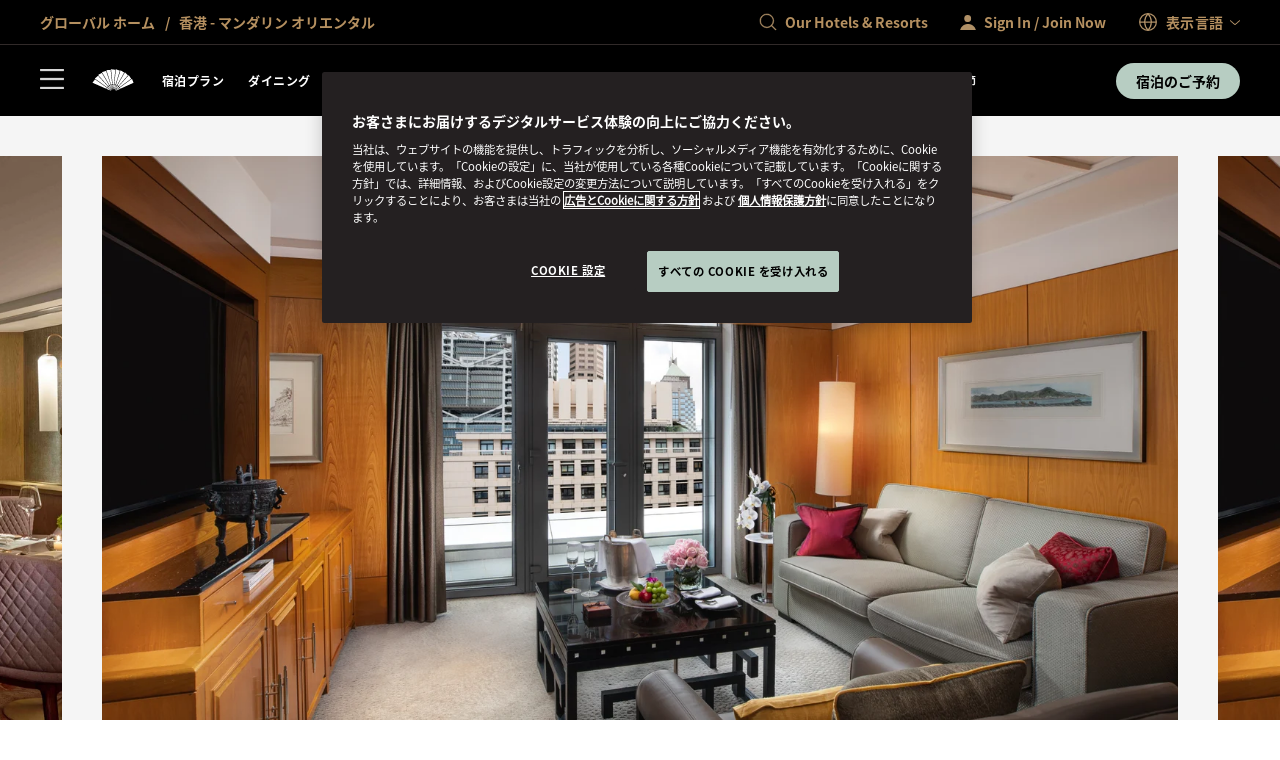

--- FILE ---
content_type: text/html; charset=utf-8
request_url: https://www.mandarinoriental.com/ja/hong-kong/victoria-harbour/stay/junior-suite
body_size: 79344
content:
<!doctype html>
<html lang="ja">

<head>
    <meta charset="utf-8">
    <meta name="viewport" content="width=device-width, initial-scale=1">
    <meta name="google-site-verification" content="VCC8Iu95FC_Yh6-ySR1S7EB-zTPOU2fWPzTmDKyCAPs" />
    
    
        <link rel="canonical" href="https://www.mandarinoriental.com/ja/hong-kong/victoria-harbour/stay/junior-suite" />

        <link rel="alternate" hreflang="ja" href="https://www.mandarinoriental.com/ja/hong-kong/victoria-harbour/stay/junior-suite" />

                <link rel="alternate" hreflang="x-default" href="https://www.mandarinoriental.com/en/hong-kong/victoria-harbour/stay/junior-suite" />
            <link rel="alternate" hreflang="en" href="https://www.mandarinoriental.com/en/hong-kong/victoria-harbour/stay/junior-suite" />
            <link rel="alternate" hreflang="zh-CN" href="https://www.mandarinoriental.com/zh-cn/hong-kong/victoria-harbour/stay/junior-suite" />
            <link rel="alternate" hreflang="tr" href="https://www.mandarinoriental.com/tr/hong-kong/victoria-harbour/stay/junior-suite" />
            <link rel="alternate" hreflang="pt-BR" href="https://www.mandarinoriental.com/pt-br/hong-kong/victoria-harbour/stay/junior-suite" />
            <link rel="alternate" hreflang="fr" href="https://www.mandarinoriental.com/fr/hong-kong/victoria-harbour/stay/junior-suite" />
            <link rel="alternate" hreflang="es" href="https://www.mandarinoriental.com/es/hong-kong/victoria-harbour/stay/junior-suite" />
            <link rel="alternate" hreflang="cs" href="https://www.mandarinoriental.com/cs/hong-kong/victoria-harbour/stay/junior-suite" />
            <link rel="alternate" hreflang="it" href="https://www.mandarinoriental.com/it/hong-kong/victoria-harbour/stay/junior-suite" />
            <link rel="alternate" hreflang="ar-AE" href="https://www.mandarinoriental.com/ar-ae/hong-kong/victoria-harbour/stay/junior-suite" />
            <link rel="alternate" hreflang="es-ES" href="https://www.mandarinoriental.com/es-es/hong-kong/victoria-harbour/stay/junior-suite" />
            <link rel="alternate" hreflang="de" href="https://www.mandarinoriental.com/de/hong-kong/victoria-harbour/stay/junior-suite" />
            <link rel="alternate" hreflang="el-GR" href="https://www.mandarinoriental.com/el-gr/hong-kong/victoria-harbour/stay/junior-suite" />
            <link rel="alternate" hreflang="ru" href="https://www.mandarinoriental.com/ru/hong-kong/victoria-harbour/stay/junior-suite" />
            <link rel="alternate" hreflang="ko-KR" href="https://www.mandarinoriental.com/ko-kr/hong-kong/victoria-harbour/stay/junior-suite" />
            <link rel="alternate" hreflang="th" href="https://www.mandarinoriental.com/th/hong-kong/victoria-harbour/stay/junior-suite" />
            <link rel="alternate" hreflang="ca-ES" href="https://www.mandarinoriental.com/ca-es/hong-kong/victoria-harbour/stay/junior-suite" />
            <link rel="alternate" hreflang="id" href="https://www.mandarinoriental.com/id/hong-kong/victoria-harbour/stay/junior-suite" />
            <link rel="alternate" hreflang="zh-HK" href="https://www.mandarinoriental.com/zh-hk/hong-kong/victoria-harbour/stay/junior-suite" />
            <link rel="alternate" hreflang="nl" href="https://www.mandarinoriental.com/nl/hong-kong/victoria-harbour/stay/junior-suite" />

    <link rel="mask-icon" color="#312a29" href="/img/icons/logo-icon.svg" />
    <link rel="icon" sizes="16x16" href="/img/icons/favicon-16x16.png" />
    <link rel="icon" sizes="32x32" href="/img/icons/favicon-32x32.png" />
    <link rel="icon" sizes="48x48" href="/img/icons/favicon-48x48.png" />
    <link rel="icon" sizes="64x64" href="/img/icons/favicon-64x64.png" />
    <link rel="icon" sizes="128x128" href="/img/icons/favicon-128x128.png" />
    <link rel="icon" sizes="256x256" href="/img/icons/favicon-256x256.png" />
    <link rel="icon" sizes="36x36" href="/img/icons/android-36x36.png" />
    <link rel="icon" sizes="48x48" href="/img/icons/android-48x48.png" />
    <link rel="icon" sizes="72x72" href="/img/icons/android-72x72.png" />
    <link rel="icon" sizes="96x96" href="/img/icons/android-96x96.png" />
    <link rel="icon" sizes="144x144" href="/img/icons/android-144x144.png" />
    <link rel="icon" sizes="192x192" href="/img/icons/android-192x192.png" />
    <link rel="apple-touch-icon" sizes="60x60" href="/img/icons/apple-touch-icon-60x60.png" />
    <link rel="apple-touch-icon" sizes="76x76" href="/img/icons/apple-touch-icon-76x76.png" />
    <link rel="apple-touch-icon" sizes="120x120" href="/img/icons/apple-touch-icon-120x120.png" />
    <link rel="apple-touch-icon" sizes="152x152" href="/img/icons/apple-touch-icon-152x152.png" />
    <link rel="apple-touch-icon" sizes="167x167" href="/img/icons/apple-touch-icon-167x167.png" />
    <link rel="apple-touch-icon" sizes="180x180" href="/img/icons/apple-touch-icon-180x180.png" />
    <link rel="apple-touch-icon-precomposed" sizes="180x180" href="/img/icons/apple-touch-icon-180x180.png" />
    <link rel="manifest" crossorigin="use-credentials" href="/app.webmanifest" />
    
    <link rel="stylesheet" href="/corporate/corporate.css?v=2.29.0-beta.1-14" />

    
    
    
        <script type="text/javascript">
            var CookieConsentGroup = "";
        </script>
 <script type="text/javascript" >
// Google Consent script needs to fire before OneTrust. 
// Define dataLayer and the gtag function. 
window.dataLayer = window.dataLayer || []; 
function gtag(){dataLayer.push(arguments);} 
// Default ad_storage to 'denied' as a placeholder 
// Determine actual values based on business requirements 
gtag('consent', 'default', { 
	ad_storage: "denied", 
    analytics_storage: "denied", 
    functionality_storage: "denied", 
    personalization_storage: "denied", 
    security_storage: "denied",  
    ad_user_data: "denied",
    ad_personalization: "denied", 
}); 
</script> 
<!-- Google tag (gtag.js) --> 
<script src="
https://www.googletagmanager.com/gtag/js?id=G-FSQWZL83JH"></script>
<!-- OneTrust Cookies Consent Notice start for mandarinoriental.co.jp -->
                <script src="https://cdn.cookielaw.org/scripttemplates/otSDKStub.js" data-language="ja-JP" type="text/javascript" charset="UTF-8" data-domain-script="1245adc6-46b9-4c58-8391-211df33d9e87" ></script>
                <script type="text/javascript">
                    function OptanonWrapper() { }
                </script>
                <!-- OneTrust Cookies Consent Notice end for mandarinoriental.co.jp -->

    


    <title> &#x30B8;&#x30E5;&#x30CB;&#x30A2; &#x30B9;&#x30A4;&#x30FC;&#x30C8; | &#x7F8E;&#x3057;&#x3044;&#x773A;&#x671B;&#xFF06;&#x30AF;&#x30E9;&#x30D6;&#x30E9;&#x30A6;&#x30F3;&#x30B8; | &#x30DE;&#x30F3;&#x30C0;&#x30EA;&#x30F3;&#x30AA;&#x30EA;&#x30A8;&#x30F3;&#x30BF;&#x30EB; </title>
    <meta name="twitter:title" content=" &#x30B8;&#x30E5;&#x30CB;&#x30A2; &#x30B9;&#x30A4;&#x30FC;&#x30C8; | &#x7F8E;&#x3057;&#x3044;&#x773A;&#x671B;&#xFF06;&#x30AF;&#x30E9;&#x30D6;&#x30E9;&#x30A6;&#x30F3;&#x30B8; | &#x30DE;&#x30F3;&#x30C0;&#x30EA;&#x30F3;&#x30AA;&#x30EA;&#x30A8;&#x30F3;&#x30BF;&#x30EB; " />

    <meta name="description" content="&#x30B8;&#x30E5;&#x30CB;&#x30A2; &#x30B9;&#x30A4;&#x30FC;&#x30C8;&#xFF1A;&#x30DE;&#x30F3;&#x30C0;&#x30EA;&#x30F3; &#x30AA;&#x30EA;&#x30A8;&#x30F3;&#x30BF;&#x30EB;&#x9999;&#x6E2F;&#x306E;1&#x30D9;&#x30C3;&#x30C9;&#x30B9;&#x30A4;&#x30FC;&#x30C8;&#x3067;&#x3001;&#x76EE;&#x306E;&#x524D;&#x306B;&#x5E83;&#x304C;&#x308B;&#x773A;&#x671B;&#x3001;&#x30EA;&#x30D3;&#x30F3;&#x30B0;&#x30EB;&#x30FC;&#x30E0;&#x3001;&#x30AF;&#x30E9;&#x30D6;&#x30E9;&#x30A6;&#x30F3;&#x30B8;&#x3092;&#x304A;&#x697D;&#x3057;&#x307F;&#x304F;&#x3060;&#x3055;&#x3044;&#x3002;" />
    <meta name="twitter:description" content="&#x30B8;&#x30E5;&#x30CB;&#x30A2; &#x30B9;&#x30A4;&#x30FC;&#x30C8;&#xFF1A;&#x30DE;&#x30F3;&#x30C0;&#x30EA;&#x30F3; &#x30AA;&#x30EA;&#x30A8;&#x30F3;&#x30BF;&#x30EB;&#x9999;&#x6E2F;&#x306E;1&#x30D9;&#x30C3;&#x30C9;&#x30B9;&#x30A4;&#x30FC;&#x30C8;&#x3067;&#x3001;&#x76EE;&#x306E;&#x524D;&#x306B;&#x5E83;&#x304C;&#x308B;&#x773A;&#x671B;&#x3001;&#x30EA;&#x30D3;&#x30F3;&#x30B0;&#x30EB;&#x30FC;&#x30E0;&#x3001;&#x30AF;&#x30E9;&#x30D6;&#x30E9;&#x30A6;&#x30F3;&#x30B8;&#x3092;&#x304A;&#x697D;&#x3057;&#x307F;&#x304F;&#x3060;&#x3055;&#x3044;&#x3002;" />


    <meta name="og:site_name" content="Corporate Site" />





    <meta name="twitter:site" content="twitter handle" />


    <meta name="fb:app_id" content="appIdFace" />

<meta name="robots" content="INDEX,FOLLOW" />

<meta name="robots" content="ARCHIVE" />



    
    <script>
        ;(function(win, doc, style, timeout) {
            var STYLE_ID = 'at-body-style';
            function getParent(){return doc.getElementsByTagName('head')[0];}
            function addStyle(parent,id,def){
                if(!parent){return;}
                var style=doc.createElement('style');
                style.id=id;
                style.innerHTML=def;
                parent.appendChild(style);
            }
            function removeStyle(parent,id){
                if(!parent){return;}
                var style=doc.getElementById(id);
                if(!style){return;}
                parent.removeChild(style);
            }
            addStyle(getParent(), STYLE_ID, style);
            setTimeout(function(){
                removeStyle(getParent(), STYLE_ID);
            }, timeout);
        })(window, document, "body {opacity: 0 !important}", 3000);
    </script>
    <script>
        window.adobeDataLayer = window.adobeDataLayer || [];
    </script>
    <script src="//assets.adobedtm.com/3eb63c9a5226/00630f5f8e12/launch-8f86470d1a8c.min.js" async></script>

<script>
    var DefaultDataLayer = {
  "page": {
    "name": "home \u003E\u003E hong-kong \u003E\u003E victoria-harbour \u003E\u003E stay \u003E\u003E junior suite",
    "hotelCode": "514",
    "template": "Property - Room Detail",
    "outlet": "responsive",
    "language": "\u65E5\u672C\u8A9E",
    "url": "http://mccld1stma6ok7s8asrfdr.azurefd.net/ja/hong-kong/victoria-harbour/stay/junior-suite",
    "siteSection": "home - hong-kong - victoria-harbour - stay - junior suite"
  },
  "user": {
    "accountNumber": "",
    "accountType": "",
    "loginState": "visitor",
    "email": "",
    "agencyName": ""
  }
};
</script>

    <!-- Placeholder 'script-page-specific-metadata' was empty. -->


<script>(window.BOOMR_mq=window.BOOMR_mq||[]).push(["addVar",{"rua.upush":"false","rua.cpush":"true","rua.upre":"false","rua.cpre":"true","rua.uprl":"false","rua.cprl":"false","rua.cprf":"false","rua.trans":"SJ-d4dab201-a857-40b3-b6b8-05285722f42b","rua.cook":"false","rua.ims":"false","rua.ufprl":"false","rua.cfprl":"false","rua.isuxp":"false","rua.texp":"norulematch","rua.ceh":"false","rua.ueh":"false","rua.ieh.st":"0"}]);</script>
                              <script>!function(e){var n="https://s.go-mpulse.net/boomerang/";if("False"=="True")e.BOOMR_config=e.BOOMR_config||{},e.BOOMR_config.PageParams=e.BOOMR_config.PageParams||{},e.BOOMR_config.PageParams.pci=!0,n="https://s2.go-mpulse.net/boomerang/";if(window.BOOMR_API_key="ECKT5-EZ9LH-5WTKE-KYVRF-R5NMM",function(){function e(){if(!o){var e=document.createElement("script");e.id="boomr-scr-as",e.src=window.BOOMR.url,e.async=!0,i.parentNode.appendChild(e),o=!0}}function t(e){o=!0;var n,t,a,r,d=document,O=window;if(window.BOOMR.snippetMethod=e?"if":"i",t=function(e,n){var t=d.createElement("script");t.id=n||"boomr-if-as",t.src=window.BOOMR.url,BOOMR_lstart=(new Date).getTime(),e=e||d.body,e.appendChild(t)},!window.addEventListener&&window.attachEvent&&navigator.userAgent.match(/MSIE [67]\./))return window.BOOMR.snippetMethod="s",void t(i.parentNode,"boomr-async");a=document.createElement("IFRAME"),a.src="about:blank",a.title="",a.role="presentation",a.loading="eager",r=(a.frameElement||a).style,r.width=0,r.height=0,r.border=0,r.display="none",i.parentNode.appendChild(a);try{O=a.contentWindow,d=O.document.open()}catch(_){n=document.domain,a.src="javascript:var d=document.open();d.domain='"+n+"';void(0);",O=a.contentWindow,d=O.document.open()}if(n)d._boomrl=function(){this.domain=n,t()},d.write("<bo"+"dy onload='document._boomrl();'>");else if(O._boomrl=function(){t()},O.addEventListener)O.addEventListener("load",O._boomrl,!1);else if(O.attachEvent)O.attachEvent("onload",O._boomrl);d.close()}function a(e){window.BOOMR_onload=e&&e.timeStamp||(new Date).getTime()}if(!window.BOOMR||!window.BOOMR.version&&!window.BOOMR.snippetExecuted){window.BOOMR=window.BOOMR||{},window.BOOMR.snippetStart=(new Date).getTime(),window.BOOMR.snippetExecuted=!0,window.BOOMR.snippetVersion=12,window.BOOMR.url=n+"ECKT5-EZ9LH-5WTKE-KYVRF-R5NMM";var i=document.currentScript||document.getElementsByTagName("script")[0],o=!1,r=document.createElement("link");if(r.relList&&"function"==typeof r.relList.supports&&r.relList.supports("preload")&&"as"in r)window.BOOMR.snippetMethod="p",r.href=window.BOOMR.url,r.rel="preload",r.as="script",r.addEventListener("load",e),r.addEventListener("error",function(){t(!0)}),setTimeout(function(){if(!o)t(!0)},3e3),BOOMR_lstart=(new Date).getTime(),i.parentNode.appendChild(r);else t(!1);if(window.addEventListener)window.addEventListener("load",a,!1);else if(window.attachEvent)window.attachEvent("onload",a)}}(),"".length>0)if(e&&"performance"in e&&e.performance&&"function"==typeof e.performance.setResourceTimingBufferSize)e.performance.setResourceTimingBufferSize();!function(){if(BOOMR=e.BOOMR||{},BOOMR.plugins=BOOMR.plugins||{},!BOOMR.plugins.AK){var n="true"=="true"?1:0,t="",a="aobsn7ax2klk42l6v2ta-f-ad1201452-clientnsv4-s.akamaihd.net",i="false"=="true"?2:1,o={"ak.v":"39","ak.cp":"757069","ak.ai":parseInt("707789",10),"ak.ol":"0","ak.cr":9,"ak.ipv":4,"ak.proto":"h2","ak.rid":"3976b8b8","ak.r":47358,"ak.a2":n,"ak.m":"a","ak.n":"essl","ak.bpcip":"3.131.38.0","ak.cport":58276,"ak.gh":"23.208.24.241","ak.quicv":"","ak.tlsv":"tls1.3","ak.0rtt":"","ak.0rtt.ed":"","ak.csrc":"-","ak.acc":"","ak.t":"1769909926","ak.ak":"hOBiQwZUYzCg5VSAfCLimQ==XDD7yG6cqbabWQcDOiqxJNqzP6kBoHNBNtvWRBadM9P3nL4rzxjfxftJqQsBWN9c59RMWL/dPZdN8WW1J+SAgpu3DE0Gde/vo2DoPQ0ZYaR8daG/qbrbmbZMgV0o9OLpqzcf6j97XuRFQysG73fYEkEs7GwSA55c5P+mURsCsqd9j95qZAkMNmDaqS8KiABlqFWdNYP0GXfhMDXe22WPhm8rBFWPgtxtcnWIWg1ujCOTjH2CD7K9+5MOdyPUFh+IEci3usClP302lR0a/91CEBLK3PmX4iKXo9/7hjX83kRsPj7A98kUIG/iIcrSLsExgbLtllVBTKASRWuUhW62iotlFBOjO1uWlbpfAXm5PxAve/7Z8mmB3oKDNpy6UTwoL8o2G17EknWrDgIQtu4vXQLWKIrMUPr7dLoQSosxZIw=","ak.pv":"173","ak.dpoabenc":"","ak.tf":i};if(""!==t)o["ak.ruds"]=t;var r={i:!1,av:function(n){var t="http.initiator";if(n&&(!n[t]||"spa_hard"===n[t]))o["ak.feo"]=void 0!==e.aFeoApplied?1:0,BOOMR.addVar(o)},rv:function(){var e=["ak.bpcip","ak.cport","ak.cr","ak.csrc","ak.gh","ak.ipv","ak.m","ak.n","ak.ol","ak.proto","ak.quicv","ak.tlsv","ak.0rtt","ak.0rtt.ed","ak.r","ak.acc","ak.t","ak.tf"];BOOMR.removeVar(e)}};BOOMR.plugins.AK={akVars:o,akDNSPreFetchDomain:a,init:function(){if(!r.i){var e=BOOMR.subscribe;e("before_beacon",r.av,null,null),e("onbeacon",r.rv,null,null),r.i=!0}return this},is_complete:function(){return!0}}}}()}(window);</script></head>

<body class="env:production">
    
    <!-- Placeholder 'header-content-script' was empty. -->

    
    


    
    <div id="skip-links" class="skip-links">
        <ul>
            <li><a href="#header">&#x30CA;&#x30D3;&#x30B2;&#x30FC;&#x30B7;&#x30E7;&#x30F3;&#x306B;&#x9032;&#x3080;</a></li>
            <li><a href="#content">&#x30B3;&#x30F3;&#x30C6;&#x30F3;&#x30C4;&#x306B;&#x9032;&#x3080;</a></li>
            <li><a href="#footer">&#x30D5;&#x30C3;&#x30BF;&#x30FC;&#x306B;&#x9032;&#x3080;</a></li>
        </ul>
    </div>

    <div id="app">
        



<div class="corporate ">
    <sticky-header ref="stickyHeader" fixed-header='fixed-header'>
        <header slot-scope="{ greetingSignInIsMounted }" id="header" class="header">
            <div id="header-global" class="header-global">
                <div class="header-global-wrapper contained">
                    <div class="header-global-steps">
                        <ul>
                            <li>
                                <a href="/ja">
                                    <span class="icon-home icon"></span>
                                    <span class="label">
                                        &#x30B0;&#x30ED;&#x30FC;&#x30D0;&#x30EB; &#x30DB;&#x30FC;&#x30E0;
                                    </span>
                                </a>
                            </li>
                                <li>
                                    <a href="/ja/hong-kong/victoria-harbour">
                                        &#x9999;&#x6E2F; - &#x30DE;&#x30F3;&#x30C0;&#x30EA;&#x30F3; &#x30AA;&#x30EA;&#x30A8;&#x30F3;&#x30BF;&#x30EB;
                                    </a>
                                </li>
                        </ul>
                    </div>
                    <div class="header-global-utilities">
                        


    <div class="generic-search-wrapper">
        <generic-search search-placeholder="Find Your Destination " all-label="All" filter-by-category="" :items="[&#xD;&#xA;  {&#xD;&#xA;    &quot;label&quot;: &quot;\u30A2\u30D6\u30C0\u30D3&quot;,&#xD;&#xA;    &quot;shortDescription&quot;: &quot;\u30A2\u30E9\u30D6\u9996\u9577\u56FD\u9023\u90A6&quot;,&#xD;&#xA;    &quot;category&quot;: &quot;\u4E2D\u6771\uFF06\u30A2\u30D5\u30EA\u30AB&quot;,&#xD;&#xA;    &quot;urlPath&quot;: &quot;/ja/abu-dhabi/emirates-palace?search=abu-dhabi&quot;,&#xD;&#xA;    &quot;urlTarget&quot;: &quot;_self&quot;&#xD;&#xA;  },&#xD;&#xA;  {&#xD;&#xA;    &quot;label&quot;: &quot;\u30A2\u30E0\u30B9\u30C6\u30EB\u30C0\u30E0&quot;,&#xD;&#xA;    &quot;shortDescription&quot;: &quot;\u30AA\u30E9\u30F3\u30C0&quot;,&#xD;&#xA;    &quot;category&quot;: &quot;\u30E8\u30FC\u30ED\u30C3\u30D1&quot;,&#xD;&#xA;    &quot;urlPath&quot;: &quot;/ja/amsterdam/conservatorium?search=amsterdam&quot;,&#xD;&#xA;    &quot;urlTarget&quot;: &quot;_self&quot;&#xD;&#xA;  },&#xD;&#xA;  {&#xD;&#xA;    &quot;label&quot;: &quot;\u30D0\u30F3\u30B3\u30AF&quot;,&#xD;&#xA;    &quot;shortDescription&quot;: &quot;\u30BF\u30A4&quot;,&#xD;&#xA;    &quot;category&quot;: &quot;\u30A2\u30B8\u30A2\u592A\u5E73\u6D0B\u5730\u57DF&quot;,&#xD;&#xA;    &quot;urlPath&quot;: &quot;/ja/bangkok/chao-phraya-river?search=bangkok&quot;,&#xD;&#xA;    &quot;urlTarget&quot;: &quot;_self&quot;&#xD;&#xA;  },&#xD;&#xA;  {&#xD;&#xA;    &quot;label&quot;: &quot;\u30D0\u30EB\u30BB\u30ED\u30CA &quot;,&#xD;&#xA;    &quot;shortDescription&quot;: &quot;\u30B9\u30DA\u30A4\u30F3&quot;,&#xD;&#xA;    &quot;category&quot;: &quot;\u30E8\u30FC\u30ED\u30C3\u30D1&quot;,&#xD;&#xA;    &quot;urlPath&quot;: &quot;/ja/barcelona/passeig-de-gracia?search=barcelona&quot;,&#xD;&#xA;    &quot;urlTarget&quot;: &quot;_self&quot;&#xD;&#xA;  },&#xD;&#xA;  {&#xD;&#xA;    &quot;label&quot;: &quot;\u5317\u4EAC - \u524D\u9580&quot;,&#xD;&#xA;    &quot;shortDescription&quot;: &quot;\u4E2D\u56FD&quot;,&#xD;&#xA;    &quot;category&quot;: &quot;\u30A2\u30B8\u30A2\u592A\u5E73\u6D0B\u5730\u57DF&quot;,&#xD;&#xA;    &quot;urlPath&quot;: &quot;/ja/beijing/qianmen?search=beijing-qianmen&quot;,&#xD;&#xA;    &quot;urlTarget&quot;: &quot;_self&quot;&#xD;&#xA;  },&#xD;&#xA;  {&#xD;&#xA;    &quot;label&quot;: &quot;\u5317\u4EAC - \u738B\u5E9C\u4E95&quot;,&#xD;&#xA;    &quot;shortDescription&quot;: &quot;\u4E2D\u56FD&quot;,&#xD;&#xA;    &quot;category&quot;: &quot;\u30A2\u30B8\u30A2\u592A\u5E73\u6D0B\u5730\u57DF&quot;,&#xD;&#xA;    &quot;urlPath&quot;: &quot;/ja/beijing/wangfujing?search=beijing-wangfujing&quot;,&#xD;&#xA;    &quot;urlTarget&quot;: &quot;_self&quot;&#xD;&#xA;  },&#xD;&#xA;  {&#xD;&#xA;    &quot;label&quot;: &quot;\u30DC\u30C9\u30EB\u30E0&quot;,&#xD;&#xA;    &quot;shortDescription&quot;: &quot;\u30C8\u30EB\u30B3&quot;,&#xD;&#xA;    &quot;category&quot;: &quot;\u30E8\u30FC\u30ED\u30C3\u30D1&quot;,&#xD;&#xA;    &quot;urlPath&quot;: &quot;/ja/bodrum/paradise-bay?search=bodrum&quot;,&#xD;&#xA;    &quot;urlTarget&quot;: &quot;_self&quot;&#xD;&#xA;  },&#xD;&#xA;  {&#xD;&#xA;    &quot;label&quot;: &quot;\u30DC\u30B9\u30C8\u30F3&quot;,&#xD;&#xA;    &quot;shortDescription&quot;: &quot;\u30A2\u30E1\u30EA\u30AB\u5408\u8846\u56FD&quot;,&#xD;&#xA;    &quot;category&quot;: &quot;\u30A2\u30E1\u30EA\u30AB\u5927\u9678&quot;,&#xD;&#xA;    &quot;urlPath&quot;: &quot;/ja/boston/back-bay?search=boston&quot;,&#xD;&#xA;    &quot;urlTarget&quot;: &quot;_self&quot;&#xD;&#xA;  },&#xD;&#xA;  {&#xD;&#xA;    &quot;label&quot;: &quot;\u30AB\u30CC\u30A2\u30F3&quot;,&#xD;&#xA;    &quot;shortDescription&quot;: &quot;\u30BB\u30F3\u30C8\u30D3\u30F3\u30BB\u30F3\u30C8\u304A\u3088\u3073\u30B0\u30EC\u30CA\u30C7\u30A3\u30FC\u30F3\u8AF8\u5CF6&quot;,&#xD;&#xA;    &quot;category&quot;: &quot;\u30A2\u30E1\u30EA\u30AB\u5927\u9678&quot;,&#xD;&#xA;    &quot;urlPath&quot;: &quot;/ja/canouan/caribbean?search=canouan&quot;,&#xD;&#xA;    &quot;urlTarget&quot;: &quot;_self&quot;&#xD;&#xA;  },&#xD;&#xA;  {&#xD;&#xA;    &quot;label&quot;: &quot;\u30B3\u30B9\u30BF \u30CA\u30F4\u30A1\u30EA\u30CE&quot;,&#xD;&#xA;    &quot;shortDescription&quot;: &quot;Greece&quot;,&#xD;&#xA;    &quot;category&quot;: &quot;\u30E8\u30FC\u30ED\u30C3\u30D1&quot;,&#xD;&#xA;    &quot;urlPath&quot;: &quot;/ja/costa-navarino/messenia?search=costa-navarino&quot;,&#xD;&#xA;    &quot;urlTarget&quot;: &quot;_self&quot;&#xD;&#xA;  },&#xD;&#xA;  {&#xD;&#xA;    &quot;label&quot;: &quot;\u30C7\u30B5\u30EB \u30B3\u30FC\u30B9\u30C8&quot;,&#xD;&#xA;    &quot;shortDescription&quot;: &quot;\u30DE\u30EC\u30FC\u30B7\u30A2&quot;,&#xD;&#xA;    &quot;category&quot;: &quot;\u30A2\u30B8\u30A2&quot;,&#xD;&#xA;    &quot;urlPath&quot;: &quot;/ja/desaru-coast/kota-tinggi?search=desaru-coast&quot;,&#xD;&#xA;    &quot;urlTarget&quot;: &quot;_self&quot;&#xD;&#xA;  },&#xD;&#xA;  {&#xD;&#xA;    &quot;label&quot;: &quot;\u30C9\u30FC\u30CF&quot;,&#xD;&#xA;    &quot;shortDescription&quot;: &quot;\u30AB\u30BF\u30FC\u30EB&quot;,&#xD;&#xA;    &quot;category&quot;: &quot;\u4E2D\u6771\uFF06\u30A2\u30D5\u30EA\u30AB&quot;,&#xD;&#xA;    &quot;urlPath&quot;: &quot;/ja/doha/msheireb?search=doha&quot;,&#xD;&#xA;    &quot;urlTarget&quot;: &quot;_self&quot;&#xD;&#xA;  },&#xD;&#xA;  {&#xD;&#xA;    &quot;label&quot;: &quot;\u30C9\u30D0\u30A4 - \u30C0\u30A6\u30F3\u30BF\u30A6\u30F3&quot;,&#xD;&#xA;    &quot;shortDescription&quot;: &quot;\u30A2\u30E9\u30D6\u9996\u9577\u56FD\u9023\u90A6&quot;,&#xD;&#xA;    &quot;category&quot;: &quot;\u4E2D\u6771\uFF06\u30A2\u30D5\u30EA\u30AB&quot;,&#xD;&#xA;    &quot;urlPath&quot;: &quot;/ja/dubai/downtown?search=dubai-downtown&quot;,&#xD;&#xA;    &quot;urlTarget&quot;: &quot;_self&quot;&#xD;&#xA;  },&#xD;&#xA;  {&#xD;&#xA;    &quot;label&quot;: &quot;\u30C9\u30D0\u30A4 - \u30B8\u30E5\u30E1\u30A4\u30E9\u30D3\u30FC\u30C1&quot;,&#xD;&#xA;    &quot;shortDescription&quot;: &quot;\u30A2\u30E9\u30D6\u9996\u9577\u56FD\u9023\u90A6&quot;,&#xD;&#xA;    &quot;category&quot;: &quot;\u4E2D\u6771\uFF06\u30A2\u30D5\u30EA\u30AB&quot;,&#xD;&#xA;    &quot;urlPath&quot;: &quot;/ja/dubai/jumeira-beach?search=dubai-jumeira-beach&quot;,&#xD;&#xA;    &quot;urlTarget&quot;: &quot;_self&quot;&#xD;&#xA;  },&#xD;&#xA;  {&#xD;&#xA;    &quot;label&quot;: &quot;\u30B8\u30E5\u30CD\u30FC\u30D6&quot;,&#xD;&#xA;    &quot;shortDescription&quot;: &quot;\u30B9\u30A4\u30B9&quot;,&#xD;&#xA;    &quot;category&quot;: &quot;\u30E8\u30FC\u30ED\u30C3\u30D1&quot;,&#xD;&#xA;    &quot;urlPath&quot;: &quot;/ja/geneva/rhone-river?search=geneva&quot;,&#xD;&#xA;    &quot;urlTarget&quot;: &quot;_self&quot;&#xD;&#xA;  },&#xD;&#xA;  {&#xD;&#xA;    &quot;label&quot;: &quot;\u5E83\u5DDE&quot;,&#xD;&#xA;    &quot;shortDescription&quot;: &quot;\u4E2D\u56FD&quot;,&#xD;&#xA;    &quot;category&quot;: &quot;\u30A2\u30B8\u30A2\u592A\u5E73\u6D0B\u5730\u57DF&quot;,&#xD;&#xA;    &quot;urlPath&quot;: &quot;/ja/guangzhou/tianhe?search=guangzhou&quot;,&#xD;&#xA;    &quot;urlTarget&quot;: &quot;_self&quot;&#xD;&#xA;  },&#xD;&#xA;  {&#xD;&#xA;    &quot;label&quot;: &quot;\u9999\u6E2F\u30FC\u30DE\u30F3\u30C0\u30EA\u30F3 \u30AA\u30EA\u30A8\u30F3\u30BF\u30EB&quot;,&#xD;&#xA;    &quot;shortDescription&quot;: &quot;\u4E2D\u56FD\u7279\u5225\u884C\u653F\u533A&quot;,&#xD;&#xA;    &quot;category&quot;: &quot;\u30A2\u30B8\u30A2\u592A\u5E73\u6D0B\u5730\u57DF&quot;,&#xD;&#xA;    &quot;urlPath&quot;: &quot;/ja/hong-kong/victoria-harbour?search=hong-kong-mandarin-oriental&quot;,&#xD;&#xA;    &quot;urlTarget&quot;: &quot;_self&quot;&#xD;&#xA;  },&#xD;&#xA;  {&#xD;&#xA;    &quot;label&quot;: &quot;\u9999\u6E2F\uFF0D\u30B6 \u30E9\u30F3\u30C9\u30DE\u30FC\u30AF&quot;,&#xD;&#xA;    &quot;shortDescription&quot;: &quot;\u4E2D\u56FD\u7279\u5225\u884C\u653F\u533A&quot;,&#xD;&#xA;    &quot;category&quot;: &quot;\u30A2\u30B8\u30A2\u592A\u5E73\u6D0B\u5730\u57DF&quot;,&#xD;&#xA;    &quot;urlPath&quot;: &quot;/ja/hong-kong/the-landmark?search=hong-kong-the-landmark&quot;,&#xD;&#xA;    &quot;urlTarget&quot;: &quot;_self&quot;&#xD;&#xA;  },&#xD;&#xA;  {&#xD;&#xA;    &quot;label&quot;: &quot;\u30A4\u30B9\u30BF\u30F3\u30D6\u30FC\u30EB&quot;,&#xD;&#xA;    &quot;shortDescription&quot;: &quot;\u30C8\u30EB\u30B3&quot;,&#xD;&#xA;    &quot;category&quot;: &quot;\u30E8\u30FC\u30ED\u30C3\u30D1&quot;,&#xD;&#xA;    &quot;urlPath&quot;: &quot;/ja/istanbul/bosphorus?search=istanbul&quot;,&#xD;&#xA;    &quot;urlTarget&quot;: &quot;_self&quot;&#xD;&#xA;  },&#xD;&#xA;  {&#xD;&#xA;    &quot;label&quot;: &quot;\u30B8\u30E3\u30AB\u30EB\u30BF&quot;,&#xD;&#xA;    &quot;shortDescription&quot;: &quot;\u30A4\u30F3\u30C9\u30CD\u30B7\u30A2&quot;,&#xD;&#xA;    &quot;category&quot;: &quot;\u30A2\u30B8\u30A2\u592A\u5E73\u6D0B\u5730\u57DF&quot;,&#xD;&#xA;    &quot;urlPath&quot;: &quot;/ja/jakarta/jalan-mh-thamrin?search=jakarta&quot;,&#xD;&#xA;    &quot;urlTarget&quot;: &quot;_self&quot;&#xD;&#xA;  },&#xD;&#xA;  {&#xD;&#xA;    &quot;label&quot;: &quot;\u30AF\u30A2\u30E9\u30EB\u30F3\u30D7\u30FC\u30EB&quot;,&#xD;&#xA;    &quot;shortDescription&quot;: &quot;\u30DE\u30EC\u30FC\u30B7\u30A2&quot;,&#xD;&#xA;    &quot;category&quot;: &quot;\u30A2\u30B8\u30A2\u592A\u5E73\u6D0B\u5730\u57DF&quot;,&#xD;&#xA;    &quot;urlPath&quot;: &quot;/ja/kuala-lumpur/petronas-towers?search=kuala-lumpur&quot;,&#xD;&#xA;    &quot;urlTarget&quot;: &quot;_self&quot;&#xD;&#xA;  },&#xD;&#xA;  {&#xD;&#xA;    &quot;label&quot;: &quot;\u30B3\u30E2\u6E56&quot;,&#xD;&#xA;    &quot;shortDescription&quot;: &quot;\u30A4\u30BF\u30EA\u30A2&quot;,&#xD;&#xA;    &quot;category&quot;: &quot;\u30E8\u30FC\u30ED\u30C3\u30D1&quot;,&#xD;&#xA;    &quot;urlPath&quot;: &quot;/ja/lake-como/blevio?search=lake-como&quot;,&#xD;&#xA;    &quot;urlTarget&quot;: &quot;_self&quot;&#xD;&#xA;  },&#xD;&#xA;  {&#xD;&#xA;    &quot;label&quot;: &quot;\u30ED\u30F3\u30C9\u30F3 - \u30CF\u30A4\u30C9\u30D1\u30FC\u30AF&quot;,&#xD;&#xA;    &quot;shortDescription&quot;: &quot;\u82F1\u56FD&quot;,&#xD;&#xA;    &quot;category&quot;: &quot;\u30E8\u30FC\u30ED\u30C3\u30D1&quot;,&#xD;&#xA;    &quot;urlPath&quot;: &quot;/ja/london/hyde-park?search=london-hyde-park&quot;,&#xD;&#xA;    &quot;urlTarget&quot;: &quot;_self&quot;&#xD;&#xA;  },&#xD;&#xA;  {&#xD;&#xA;    &quot;label&quot;: &quot;\u30ED\u30F3\u30C9\u30F3 - \u30E1\u30A4\u30D5\u30A7\u30A2&quot;,&#xD;&#xA;    &quot;shortDescription&quot;: &quot;\u82F1\u56FD&quot;,&#xD;&#xA;    &quot;category&quot;: &quot;\u30E8\u30FC\u30ED\u30C3\u30D1&quot;,&#xD;&#xA;    &quot;urlPath&quot;: &quot;/ja/london/mayfair?search=london-mayfair&quot;,&#xD;&#xA;    &quot;urlTarget&quot;: &quot;_self&quot;&#xD;&#xA;  },&#xD;&#xA;  {&#xD;&#xA;    &quot;label&quot;: &quot;\u30EB\u30C4\u30A7\u30EB\u30F3&quot;,&#xD;&#xA;    &quot;shortDescription&quot;: &quot;\u30B9\u30A4\u30B9&quot;,&#xD;&#xA;    &quot;category&quot;: &quot;\u30E8\u30FC\u30ED\u30C3\u30D1&quot;,&#xD;&#xA;    &quot;urlPath&quot;: &quot;/ja/luzern/palace?search=luzern&quot;,&#xD;&#xA;    &quot;urlTarget&quot;: &quot;_self&quot;&#xD;&#xA;  },&#xD;&#xA;  {&#xD;&#xA;    &quot;label&quot;: &quot;\u30DE\u30AB\u30AA&quot;,&#xD;&#xA;    &quot;shortDescription&quot;: &quot;\u4E2D\u56FD\u7279\u5225\u884C\u653F\u533A&quot;,&#xD;&#xA;    &quot;category&quot;: &quot;\u30A2\u30B8\u30A2\u592A\u5E73\u6D0B\u5730\u57DF&quot;,&#xD;&#xA;    &quot;urlPath&quot;: &quot;/ja/macau/one-central?search=macau&quot;,&#xD;&#xA;    &quot;urlTarget&quot;: &quot;_self&quot;&#xD;&#xA;  },&#xD;&#xA;  {&#xD;&#xA;    &quot;label&quot;: &quot;\u30DE\u30C9\u30EA\u30FC\u30C9&quot;,&#xD;&#xA;    &quot;shortDescription&quot;: &quot;\u30B9\u30DA\u30A4\u30F3&quot;,&#xD;&#xA;    &quot;category&quot;: &quot;\u30E8\u30FC\u30ED\u30C3\u30D1&quot;,&#xD;&#xA;    &quot;urlPath&quot;: &quot;/ja/madrid/hotel-ritz?search=madrid&quot;,&#xD;&#xA;    &quot;urlTarget&quot;: &quot;_self&quot;&#xD;&#xA;  },&#xD;&#xA;  {&#xD;&#xA;    &quot;label&quot;: &quot;\u30DE\u30E8\u30EB\u30AB\u5CF6&quot;,&#xD;&#xA;    &quot;shortDescription&quot;: &quot;\u30B9\u30DA\u30A4\u30F3&quot;,&#xD;&#xA;    &quot;category&quot;: &quot;\u30E8\u30FC\u30ED\u30C3\u30D1&quot;,&#xD;&#xA;    &quot;urlPath&quot;: &quot;/ja/mallorca/punta-negra?search=mallorca&quot;,&#xD;&#xA;    &quot;urlTarget&quot;: &quot;_self&quot;&#xD;&#xA;  },&#xD;&#xA;  {&#xD;&#xA;    &quot;label&quot;: &quot;\u30DE\u30E9\u30B1\u30B7\u30E5&quot;,&#xD;&#xA;    &quot;shortDescription&quot;: &quot;\u30E2\u30ED\u30C3\u30B3&quot;,&#xD;&#xA;    &quot;category&quot;: &quot;\u4E2D\u6771\uFF06\u30A2\u30D5\u30EA\u30AB&quot;,&#xD;&#xA;    &quot;urlPath&quot;: &quot;/ja/marrakech/la-medina?search=marrakech&quot;,&#xD;&#xA;    &quot;urlTarget&quot;: &quot;_self&quot;&#xD;&#xA;  },&#xD;&#xA;  {&#xD;&#xA;    &quot;label&quot;: &quot;\u30DE\u30A4\u30A2\u30DF\uFF082030\u5E74\u518D\u30AA\u30FC\u30D7\u30F3\u4E88\u5B9A\uFF09&quot;,&#xD;&#xA;    &quot;shortDescription&quot;: &quot;\u30A2\u30E1\u30EA\u30AB\u5408\u8846\u56FD&quot;,&#xD;&#xA;    &quot;category&quot;: &quot;\u30A2\u30E1\u30EA\u30AB\u5927\u9678&quot;,&#xD;&#xA;    &quot;urlPath&quot;: &quot;/ja/miami/brickell-key?search=miami&quot;,&#xD;&#xA;    &quot;urlTarget&quot;: &quot;_self&quot;&#xD;&#xA;  },&#xD;&#xA;  {&#xD;&#xA;    &quot;label&quot;: &quot;\u30DF\u30E9\u30CE&quot;,&#xD;&#xA;    &quot;shortDescription&quot;: &quot;\u30A4\u30BF\u30EA\u30A2&quot;,&#xD;&#xA;    &quot;category&quot;: &quot;\u30E8\u30FC\u30ED\u30C3\u30D1&quot;,&#xD;&#xA;    &quot;urlPath&quot;: &quot;/ja/milan/la-scala?search=milan&quot;,&#xD;&#xA;    &quot;urlTarget&quot;: &quot;_self&quot;&#xD;&#xA;  },&#xD;&#xA;  {&#xD;&#xA;    &quot;label&quot;: &quot;\u30DF\u30E5\u30F3\u30D8\u30F3&quot;,&#xD;&#xA;    &quot;shortDescription&quot;: &quot;\u30C9\u30A4\u30C4&quot;,&#xD;&#xA;    &quot;category&quot;: &quot;\u30E8\u30FC\u30ED\u30C3\u30D1&quot;,&#xD;&#xA;    &quot;urlPath&quot;: &quot;/ja/munich/altstadt?search=munich&quot;,&#xD;&#xA;    &quot;urlTarget&quot;: &quot;_self&quot;&#xD;&#xA;  },&#xD;&#xA;  {&#xD;&#xA;    &quot;label&quot;: &quot;\u30DE\u30B9\u30AB\u30C3\u30C8&quot;,&#xD;&#xA;    &quot;shortDescription&quot;: &quot;Oman&quot;,&#xD;&#xA;    &quot;category&quot;: &quot;\u4E2D\u6771\uFF06\u30A2\u30D5\u30EA\u30AB&quot;,&#xD;&#xA;    &quot;urlPath&quot;: &quot;/ja/muscat/shatti-al-qurum?search=muscat&quot;,&#xD;&#xA;    &quot;urlTarget&quot;: &quot;_self&quot;&#xD;&#xA;  },&#xD;&#xA;  {&#xD;&#xA;    &quot;label&quot;: &quot;\u30CB\u30E5\u30FC\u30E8\u30FC\u30AF&quot;,&#xD;&#xA;    &quot;shortDescription&quot;: &quot;\u30A2\u30E1\u30EA\u30AB\u5408\u8846\u56FD&quot;,&#xD;&#xA;    &quot;category&quot;: &quot;\u30A2\u30E1\u30EA\u30AB\u5927\u9678&quot;,&#xD;&#xA;    &quot;urlPath&quot;: &quot;/ja/new-york/manhattan?search=new-york&quot;,&#xD;&#xA;    &quot;urlTarget&quot;: &quot;_self&quot;&#xD;&#xA;  },&#xD;&#xA;  {&#xD;&#xA;    &quot;label&quot;: &quot;\u30D1\u30EA&quot;,&#xD;&#xA;    &quot;shortDescription&quot;: &quot;\u30D5\u30E9\u30F3\u30B9&quot;,&#xD;&#xA;    &quot;category&quot;: &quot;\u30E8\u30FC\u30ED\u30C3\u30D1&quot;,&#xD;&#xA;    &quot;urlPath&quot;: &quot;/ja/paris/place-vendome?search=paris&quot;,&#xD;&#xA;    &quot;urlTarget&quot;: &quot;_self&quot;&#xD;&#xA;  },&#xD;&#xA;  {&#xD;&#xA;    &quot;label&quot;: &quot;\u30D1\u30EA - \u30EB\u30C6\u30B7\u30A2&quot;,&#xD;&#xA;    &quot;shortDescription&quot;: &quot;\u30D5\u30E9\u30F3\u30B9&quot;,&#xD;&#xA;    &quot;category&quot;: &quot;\u30E8\u30FC\u30ED\u30C3\u30D1&quot;,&#xD;&#xA;    &quot;urlPath&quot;: &quot;/ja/paris/lutetia?search=paris-lutetia&quot;,&#xD;&#xA;    &quot;urlTarget&quot;: &quot;_self&quot;&#xD;&#xA;  },&#xD;&#xA;  {&#xD;&#xA;    &quot;label&quot;: &quot;\u30D7\u30E9\u30CF&quot;,&#xD;&#xA;    &quot;shortDescription&quot;: &quot;Czech Republic&quot;,&#xD;&#xA;    &quot;category&quot;: &quot;\u30E8\u30FC\u30ED\u30C3\u30D1&quot;,&#xD;&#xA;    &quot;urlPath&quot;: &quot;/ja/prague/mala-strana?search=prague&quot;,&#xD;&#xA;    &quot;urlTarget&quot;: &quot;_self&quot;&#xD;&#xA;  },&#xD;&#xA;  {&#xD;&#xA;    &quot;label&quot;: &quot;\u30EA\u30E4\u30C9&quot;,&#xD;&#xA;    &quot;shortDescription&quot;: &quot;\u30B5\u30A6\u30B8\u30A2\u30E9\u30D3\u30A2&quot;,&#xD;&#xA;    &quot;category&quot;: &quot;\u4E2D\u6771\uFF06\u30A2\u30D5\u30EA\u30AB&quot;,&#xD;&#xA;    &quot;urlPath&quot;: &quot;/ja/riyadh/olaya?search=riyadh&quot;,&#xD;&#xA;    &quot;urlTarget&quot;: &quot;_self&quot;&#xD;&#xA;  },&#xD;&#xA;  {&#xD;&#xA;    &quot;label&quot;: &quot;\u30B5\u30F3\u30C6\u30A3\u30A2\u30B4 &quot;,&#xD;&#xA;    &quot;shortDescription&quot;: &quot;\u30C1\u30EA&quot;,&#xD;&#xA;    &quot;category&quot;: &quot;\u30A2\u30E1\u30EA\u30AB\u5927\u9678&quot;,&#xD;&#xA;    &quot;urlPath&quot;: &quot;/ja/santiago/las-condes?search=santiago&quot;,&#xD;&#xA;    &quot;urlTarget&quot;: &quot;_self&quot;&#xD;&#xA;  },&#xD;&#xA;  {&#xD;&#xA;    &quot;label&quot;: &quot;\u4E09\u4E9C&quot;,&#xD;&#xA;    &quot;shortDescription&quot;: &quot;\u4E2D\u56FD&quot;,&#xD;&#xA;    &quot;category&quot;: &quot;\u30A2\u30B8\u30A2\u592A\u5E73\u6D0B\u5730\u57DF&quot;,&#xD;&#xA;    &quot;urlPath&quot;: &quot;/ja/sanya/dadonghai?search=sanya&quot;,&#xD;&#xA;    &quot;urlTarget&quot;: &quot;_self&quot;&#xD;&#xA;  },&#xD;&#xA;  {&#xD;&#xA;    &quot;label&quot;: &quot;\u4E0A\u6D77&quot;,&#xD;&#xA;    &quot;shortDescription&quot;: &quot;\u4E2D\u56FD&quot;,&#xD;&#xA;    &quot;category&quot;: &quot;\u30A2\u30B8\u30A2\u592A\u5E73\u6D0B\u5730\u57DF&quot;,&#xD;&#xA;    &quot;urlPath&quot;: &quot;/ja/shanghai/pudong?search=shanghai&quot;,&#xD;&#xA;    &quot;urlTarget&quot;: &quot;_self&quot;&#xD;&#xA;  },&#xD;&#xA;  {&#xD;&#xA;    &quot;label&quot;: &quot;\u6DF1\u5733&quot;,&#xD;&#xA;    &quot;shortDescription&quot;: &quot;\u4E2D\u56FD&quot;,&#xD;&#xA;    &quot;category&quot;: &quot;\u30A2\u30B8\u30A2\u592A\u5E73\u6D0B\u5730\u57DF&quot;,&#xD;&#xA;    &quot;urlPath&quot;: &quot;/ja/shenzhen/futian?search=shenzhen&quot;,&#xD;&#xA;    &quot;urlTarget&quot;: &quot;_self&quot;&#xD;&#xA;  },&#xD;&#xA;  {&#xD;&#xA;    &quot;label&quot;: &quot;\u30B7\u30F3\u30AC\u30DD\u30FC\u30EB&quot;,&#xD;&#xA;    &quot;shortDescription&quot;: &quot;\u30B7\u30F3\u30AC\u30DD\u30FC\u30EB&quot;,&#xD;&#xA;    &quot;category&quot;: &quot;\u30A2\u30B8\u30A2\u592A\u5E73\u6D0B\u5730\u57DF&quot;,&#xD;&#xA;    &quot;urlPath&quot;: &quot;/ja/singapore/marina-bay?search=singapore&quot;,&#xD;&#xA;    &quot;urlTarget&quot;: &quot;_self&quot;&#xD;&#xA;  },&#xD;&#xA;  {&#xD;&#xA;    &quot;label&quot;: &quot;\u53F0\u5317&quot;,&#xD;&#xA;    &quot;shortDescription&quot;: &quot;&quot;,&#xD;&#xA;    &quot;category&quot;: &quot;\u30A2\u30B8\u30A2\u592A\u5E73\u6D0B\u5730\u57DF&quot;,&#xD;&#xA;    &quot;urlPath&quot;: &quot;/ja/taipei/songshan?search=taipei&quot;,&#xD;&#xA;    &quot;urlTarget&quot;: &quot;_self&quot;&#xD;&#xA;  },&#xD;&#xA;  {&#xD;&#xA;    &quot;label&quot;: &quot;\u6771\u4EAC&quot;,&#xD;&#xA;    &quot;shortDescription&quot;: &quot;\u65E5\u672C&quot;,&#xD;&#xA;    &quot;category&quot;: &quot;\u30A2\u30B8\u30A2\u592A\u5E73\u6D0B\u5730\u57DF&quot;,&#xD;&#xA;    &quot;urlPath&quot;: &quot;/ja/tokyo?search=tokyo&quot;,&#xD;&#xA;    &quot;urlTarget&quot;: &quot;_self&quot;&#xD;&#xA;  },&#xD;&#xA;  {&#xD;&#xA;    &quot;label&quot;: &quot;\u30A6\u30A3\u30FC\u30F3&quot;,&#xD;&#xA;    &quot;shortDescription&quot;: &quot;\u30AA\u30FC\u30B9\u30C8\u30EA\u30A2&quot;,&#xD;&#xA;    &quot;category&quot;: &quot;\u30E8\u30FC\u30ED\u30C3\u30D1&quot;,&#xD;&#xA;    &quot;urlPath&quot;: &quot;/ja/vienna/inner-city?search=vienna&quot;,&#xD;&#xA;    &quot;urlTarget&quot;: &quot;_self&quot;&#xD;&#xA;  },&#xD;&#xA;  {&#xD;&#xA;    &quot;label&quot;: &quot;\u30C1\u30E5\u30FC\u30EA\u30C3\u30D2&quot;,&#xD;&#xA;    &quot;shortDescription&quot;: &quot;\u30B9\u30A4\u30B9&quot;,&#xD;&#xA;    &quot;category&quot;: &quot;\u30E8\u30FC\u30ED\u30C3\u30D1&quot;,&#xD;&#xA;    &quot;urlPath&quot;: &quot;/ja/zurich/savoy?search=zurich&quot;,&#xD;&#xA;    &quot;urlTarget&quot;: &quot;_self&quot;&#xD;&#xA;  },&#xD;&#xA;  {&#xD;&#xA;    &quot;label&quot;: &quot;\u30EC\u30B8\u30C7\u30F3\u30B9 \u30A2\u30C3\u30C8 \u30DE\u30F3\u30C0\u30EA\u30F3 \u30AA\u30EA\u30A8\u30F3\u30BF\u30EB \u30D0\u30F3\u30B3\u30AF&quot;,&#xD;&#xA;    &quot;shortDescription&quot;: &quot;\u30BF\u30A4&quot;,&#xD;&#xA;    &quot;category&quot;: &quot;\u30EC\u30B8\u30C7\u30F3\u30B9&quot;,&#xD;&#xA;    &quot;urlPath&quot;: &quot;/ja/residences/current/bangkok?search=the-residences-at-mo-bangkok&quot;,&#xD;&#xA;    &quot;urlTarget&quot;: &quot;_self&quot;&#xD;&#xA;  },&#xD;&#xA;  {&#xD;&#xA;    &quot;label&quot;: &quot;\u30DE\u30F3\u30C0\u30EA\u30F3 \u30AA\u30EA\u30A8\u30F3\u30BF\u30EB \u30EC\u30B8\u30C7\u30F3\u30B9 \u30D0\u30EB\u30BB\u30ED\u30CA&quot;,&#xD;&#xA;    &quot;shortDescription&quot;: &quot;\u30B9\u30DA\u30A4\u30F3&quot;,&#xD;&#xA;    &quot;category&quot;: &quot;\u30EC\u30B8\u30C7\u30F3\u30B9&quot;,&#xD;&#xA;    &quot;urlPath&quot;: &quot;/ja/residences/current/barcelona?search=mo-residences-barcelona&quot;,&#xD;&#xA;    &quot;urlTarget&quot;: &quot;_self&quot;&#xD;&#xA;  },&#xD;&#xA;  {&#xD;&#xA;    &quot;label&quot;: &quot;\u30DE\u30F3\u30C0\u30EA\u30F3 \u30AA\u30EA\u30A8\u30F3\u30BF\u30EB \u30EC\u30B8\u30C7\u30F3\u30B9 \u30D3\u30D0\u30EA\u30FC\u30D2\u30EB\u30BA&quot;,&#xD;&#xA;    &quot;shortDescription&quot;: &quot;\u30A2\u30E1\u30EA\u30AB\u5408\u8846\u56FD&quot;,&#xD;&#xA;    &quot;category&quot;: &quot;\u30EC\u30B8\u30C7\u30F3\u30B9&quot;,&#xD;&#xA;    &quot;urlPath&quot;: &quot;/ja/residences/current/beverly-hills?search=mo-residences-beverly-hills&quot;,&#xD;&#xA;    &quot;urlTarget&quot;: &quot;_self&quot;&#xD;&#xA;  },&#xD;&#xA;  {&#xD;&#xA;    &quot;label&quot;: &quot;\u30EC\u30B8\u30C7\u30F3\u30B9 \u30A2\u30C3\u30C8 \u30DE\u30F3\u30C0\u30EA\u30F3 \u30AA\u30EA\u30A8\u30F3\u30BF\u30EB \u30DC\u30AB\u30E9\u30C8\u30F3&quot;,&#xD;&#xA;    &quot;shortDescription&quot;: &quot;\u30AA\u30FC\u30D7\u30F3\u9593\u8FD1&quot;,&#xD;&#xA;    &quot;category&quot;: &quot;\u30EC\u30B8\u30C7\u30F3\u30B9&quot;,&#xD;&#xA;    &quot;urlPath&quot;: &quot;/ja/residences/upcoming/boca-raton?search=the-residences-at-mo-boca-raton&quot;,&#xD;&#xA;    &quot;urlTarget&quot;: &quot;_self&quot;&#xD;&#xA;  },&#xD;&#xA;  {&#xD;&#xA;    &quot;label&quot;: &quot;\u30EC\u30B8\u30C7\u30F3\u30B9 \u30A2\u30C3\u30C8 \u30DE\u30F3\u30C0\u30EA\u30F3 \u30AA\u30EA\u30A8\u30F3\u30BF\u30EB \u30DC\u30C9\u30EB\u30E0&quot;,&#xD;&#xA;    &quot;shortDescription&quot;: &quot;\u30C8\u30EB\u30B3&quot;,&#xD;&#xA;    &quot;category&quot;: &quot;\u30EC\u30B8\u30C7\u30F3\u30B9&quot;,&#xD;&#xA;    &quot;urlPath&quot;: &quot;/ja/residences/current/bodrum?search=the-residences-at-mo-bodrum&quot;,&#xD;&#xA;    &quot;urlTarget&quot;: &quot;_self&quot;&#xD;&#xA;  },&#xD;&#xA;  {&#xD;&#xA;    &quot;label&quot;: &quot;\u30EC\u30B8\u30C7\u30F3\u30B9 \u30A2\u30C3\u30C8 \u30DE\u30F3\u30C0\u30EA\u30F3 \u30AA\u30EA\u30A8\u30F3\u30BF\u30EB \u30DC\u30B9\u30C8\u30F3&quot;,&#xD;&#xA;    &quot;shortDescription&quot;: &quot;\u30A2\u30E1\u30EA\u30AB\u5408\u8846\u56FD&quot;,&#xD;&#xA;    &quot;category&quot;: &quot;\u30EC\u30B8\u30C7\u30F3\u30B9&quot;,&#xD;&#xA;    &quot;urlPath&quot;: &quot;/ja/residences/current/boston?search=the-residences-at-mo-boston&quot;,&#xD;&#xA;    &quot;urlTarget&quot;: &quot;_self&quot;&#xD;&#xA;  },&#xD;&#xA;  {&#xD;&#xA;    &quot;label&quot;: &quot;\u30DE\u30F3\u30C0\u30EA\u30F3 \u30AA\u30EA\u30A8\u30F3\u30BF\u30EB \u30EC\u30B8\u30C7\u30F3\u30B9 \u30D5\u30A3\u30D5\u30B9 \u30A2\u30D9\u30CB\u30E5\u30FC&quot;,&#xD;&#xA;    &quot;shortDescription&quot;: &quot;\u30A2\u30E1\u30EA\u30AB\u5408\u8846\u56FD&quot;,&#xD;&#xA;    &quot;category&quot;: &quot;\u30EC\u30B8\u30C7\u30F3\u30B9&quot;,&#xD;&#xA;    &quot;urlPath&quot;: &quot;/ja/residences/current/fifth-avenue-new-york?search=mo-residences-fifth-avenue&quot;,&#xD;&#xA;    &quot;urlTarget&quot;: &quot;_self&quot;&#xD;&#xA;  },&#xD;&#xA;  {&#xD;&#xA;    &quot;label&quot;: &quot;\u30EC\u30B8\u30C7\u30F3\u30B9 \u30A2\u30C3\u30C8 \u30DE\u30F3\u30C0\u30EA\u30F3 \u30AA\u30EA\u30A8\u30F3\u30BF\u30EB \u30B0\u30E9\u30F3\u30C9\u30B1\u30A4\u30DE\u30F3&quot;,&#xD;&#xA;    &quot;shortDescription&quot;: &quot;\u30AA\u30FC\u30D7\u30F3\u9593\u8FD1&quot;,&#xD;&#xA;    &quot;category&quot;: &quot;\u30EC\u30B8\u30C7\u30F3\u30B9&quot;,&#xD;&#xA;    &quot;urlPath&quot;: &quot;/ja/residences/upcoming/grand-cayman?search=the-residences-at-mo-grand-cayman&quot;,&#xD;&#xA;    &quot;urlTarget&quot;: &quot;_self&quot;&#xD;&#xA;  },&#xD;&#xA;  {&#xD;&#xA;    &quot;label&quot;: &quot;\u30EC\u30B8\u30C7\u30F3\u30B9 \u30A2\u30C3\u30C8 \u30DE\u30F3\u30C0\u30EA\u30F3 \u30AA\u30EA\u30A8\u30F3\u30BF\u30EB \u30DB\u30CE\u30EB\u30EB&quot;,&#xD;&#xA;    &quot;shortDescription&quot;: &quot;\u30AA\u30FC\u30D7\u30F3\u9593\u8FD1&quot;,&#xD;&#xA;    &quot;category&quot;: &quot;\u30EC\u30B8\u30C7\u30F3\u30B9&quot;,&#xD;&#xA;    &quot;urlPath&quot;: &quot;/ja/residences/upcoming/honolulu?search=the-residences-at-mo-honolulu&quot;,&#xD;&#xA;    &quot;urlTarget&quot;: &quot;_self&quot;&#xD;&#xA;  },&#xD;&#xA;  {&#xD;&#xA;    &quot;label&quot;: &quot;\u30EC\u30B8\u30C7\u30F3\u30B9 \u30A2\u30C3\u30C8 \u30DE\u30F3\u30C0\u30EA\u30F3 \u30AA\u30EA\u30A8\u30F3\u30BF\u30EB \u30ED\u30F3\u30C9\u30F3&quot;,&#xD;&#xA;    &quot;shortDescription&quot;: &quot;\u82F1\u56FD&quot;,&#xD;&#xA;    &quot;category&quot;: &quot;\u30EC\u30B8\u30C7\u30F3\u30B9&quot;,&#xD;&#xA;    &quot;urlPath&quot;: &quot;/ja/residences/current/hyde-park-london?search=the-residences-at-mo-london&quot;,&#xD;&#xA;    &quot;urlTarget&quot;: &quot;_self&quot;&#xD;&#xA;  },&#xD;&#xA;  {&#xD;&#xA;    &quot;label&quot;: &quot;\u30DE\u30F3\u30C0\u30EA\u30F3 \u30AA\u30EA\u30A8\u30F3\u30BF\u30EB \u30EC\u30B8\u30C7\u30F3\u30B9 \u30DE\u30C9\u30EA\u30FC\u30C9&quot;,&#xD;&#xA;    &quot;shortDescription&quot;: &quot;\u30AA\u30FC\u30D7\u30F3\u9593\u8FD1&quot;,&#xD;&#xA;    &quot;category&quot;: &quot;\u30EC\u30B8\u30C7\u30F3\u30B9&quot;,&#xD;&#xA;    &quot;urlPath&quot;: &quot;/ja/residences/upcoming/madrid?search=mo-residences-madrid&quot;,&#xD;&#xA;    &quot;urlTarget&quot;: &quot;_self&quot;&#xD;&#xA;  },&#xD;&#xA;  {&#xD;&#xA;    &quot;label&quot;: &quot;\u30EC\u30B8\u30C7\u30F3\u30B9 \u30A2\u30C3\u30C8 \u30DE\u30F3\u30C0\u30EA\u30F3 \u30AA\u30EA\u30A8\u30F3\u30BF\u30EB \u30E1\u30A4\u30D5\u30A7\u30A2 \u30ED\u30F3\u30C9\u30F3&quot;,&#xD;&#xA;    &quot;shortDescription&quot;: &quot;\u82F1\u56FD&quot;,&#xD;&#xA;    &quot;category&quot;: &quot;\u30EC\u30B8\u30C7\u30F3\u30B9&quot;,&#xD;&#xA;    &quot;urlPath&quot;: &quot;/ja/residences/current/mayfair-london?search=the-residences-at-mo-mayfair-london&quot;,&#xD;&#xA;    &quot;urlTarget&quot;: &quot;_self&quot;&#xD;&#xA;  },&#xD;&#xA;  {&#xD;&#xA;    &quot;label&quot;: &quot;\u30EC\u30B8\u30C7\u30F3\u30B9 \u30A2\u30C3\u30C8 \u30DE\u30F3\u30C0\u30EA\u30F3 \u30AA\u30EA\u30A8\u30F3\u30BF\u30EB \u30DE\u30AB\u30AA&quot;,&#xD;&#xA;    &quot;shortDescription&quot;: &quot;\u4E2D\u56FD&quot;,&#xD;&#xA;    &quot;category&quot;: &quot;\u30EC\u30B8\u30C7\u30F3\u30B9&quot;,&#xD;&#xA;    &quot;urlPath&quot;: &quot;/ja/residences/current/macau?search=the-residences-at-mo-macau&quot;,&#xD;&#xA;    &quot;urlTarget&quot;: &quot;_self&quot;&#xD;&#xA;  },&#xD;&#xA;  {&#xD;&#xA;    &quot;label&quot;: &quot;\u30EC\u30B8\u30C7\u30F3\u30B9 \u30A2\u30C3\u30C8 \u30DE\u30F3\u30C0\u30EA\u30F3 \u30AA\u30EA\u30A8\u30F3\u30BF\u30EB \u30DE\u30B9\u30AB\u30C3\u30C8&quot;,&#xD;&#xA;    &quot;shortDescription&quot;: &quot;Oman&quot;,&#xD;&#xA;    &quot;category&quot;: &quot;\u30EC\u30B8\u30C7\u30F3\u30B9&quot;,&#xD;&#xA;    &quot;urlPath&quot;: &quot;/ja/residences/current/muscat?search=the-residences-at-mo-muscat&quot;,&#xD;&#xA;    &quot;urlTarget&quot;: &quot;_self&quot;&#xD;&#xA;  },&#xD;&#xA;  {&#xD;&#xA;    &quot;label&quot;: &quot;\u30EC\u30B8\u30C7\u30F3\u30B9 \u30A2\u30C3\u30C8 \u30DE\u30F3\u30C0\u30EA\u30F3 \u30AA\u30EA\u30A8\u30F3\u30BF\u30EB \u30CB\u30E5\u30FC\u30E8\u30FC\u30AF&quot;,&#xD;&#xA;    &quot;shortDescription&quot;: &quot;\u30A2\u30E1\u30EA\u30AB\u5408\u8846\u56FD&quot;,&#xD;&#xA;    &quot;category&quot;: &quot;\u30EC\u30B8\u30C7\u30F3\u30B9&quot;,&#xD;&#xA;    &quot;urlPath&quot;: &quot;/ja/residences/current/new-york?search=the-residences-at-mo-new-york&quot;,&#xD;&#xA;    &quot;urlTarget&quot;: &quot;_self&quot;&#xD;&#xA;  },&#xD;&#xA;  {&#xD;&#xA;    &quot;label&quot;: &quot;\u30EC\u30B8\u30C7\u30F3\u30B9 \u30A2\u30C3\u30C8 \u30DE\u30F3\u30C0\u30EA\u30F3 \u30AA\u30EA\u30A8\u30F3\u30BF\u30EB \u53F0\u5317&quot;,&#xD;&#xA;    &quot;shortDescription&quot;: &quot;&quot;,&#xD;&#xA;    &quot;category&quot;: &quot;\u30EC\u30B8\u30C7\u30F3\u30B9&quot;,&#xD;&#xA;    &quot;urlPath&quot;: &quot;/ja/residences/current/taipei?search=the-residences-at-mo-taipei&quot;,&#xD;&#xA;    &quot;urlTarget&quot;: &quot;_self&quot;&#xD;&#xA;  },&#xD;&#xA;  {&#xD;&#xA;    &quot;label&quot;: &quot;\u30EC\u30B8\u30C7\u30F3\u30B9 \u30A2\u30C3\u30C8 \u30DE\u30F3\u30C0\u30EA\u30F3 \u30AA\u30EA\u30A8\u30F3\u30BF\u30EB \u30C6\u30EB\u30A2\u30D3\u30D6&quot;,&#xD;&#xA;    &quot;shortDescription&quot;: &quot;\u30AA\u30FC\u30D7\u30F3\u9593\u8FD1&quot;,&#xD;&#xA;    &quot;category&quot;: &quot;\u30EC\u30B8\u30C7\u30F3\u30B9&quot;,&#xD;&#xA;    &quot;urlPath&quot;: &quot;/ja/residences/upcoming/tel-aviv?search=the-residences-at-mo-tel-aviv&quot;,&#xD;&#xA;    &quot;urlTarget&quot;: &quot;_self&quot;&#xD;&#xA;  },&#xD;&#xA;  {&#xD;&#xA;    &quot;label&quot;: &quot;\u30EC\u30B8\u30C7\u30F3\u30B9 \u30A2\u30C3\u30C8 \u30DE\u30F3\u30C0\u30EA\u30F3 \u30AA\u30EA\u30A8\u30F3\u30BF\u30EB \u30A6\u30A3\u30FC\u30F3&quot;,&#xD;&#xA;    &quot;shortDescription&quot;: &quot;\u30AA\u30FC\u30D7\u30F3\u9593\u8FD1&quot;,&#xD;&#xA;    &quot;category&quot;: &quot;\u30EC\u30B8\u30C7\u30F3\u30B9&quot;,&#xD;&#xA;    &quot;urlPath&quot;: &quot;/ja/residences/current/vienna?search=residences-at-mo-vienna&quot;,&#xD;&#xA;    &quot;urlTarget&quot;: &quot;_self&quot;&#xD;&#xA;  },&#xD;&#xA;  {&#xD;&#xA;    &quot;label&quot;: &quot;\u30A8\u30AF\u30BB\u30D7\u30B7\u30E7\u30CA\u30EB \u30DB\u30FC\u30E0 - \u30B5\u30A4\u30EC\u30F3\u30BB\u30B9\u30BF\u30FC \u30A8\u30B9\u30C6\u30FC\u30C8&quot;,&#xD;&#xA;    &quot;shortDescription&quot;: &quot;\u30B3\u30C3\u30C4\u30A6\u30A9\u30EB\u30BA\uFF08\u30A4\u30AE\u30EA\u30B9\uFF09&quot;,&#xD;&#xA;    &quot;category&quot;: &quot;\u30E8\u30FC\u30ED\u30C3\u30D1&quot;,&#xD;&#xA;    &quot;urlPath&quot;: &quot;/ja/exceptional-homes/cirencester-estate?search=exceptional-home-cirencester-estate&quot;,&#xD;&#xA;    &quot;urlTarget&quot;: &quot;_self&quot;&#xD;&#xA;  },&#xD;&#xA;  {&#xD;&#xA;    &quot;label&quot;: &quot;\u30A8\u30AF\u30BB\u30D7\u30B7\u30E7\u30CA\u30EB \u30DB\u30FC\u30E0 - \u30AF\u30FC\u30E0 \u30A8\u30F3\u30C9 \u30E1\u30A4\u30CA\u30FC&quot;,&#xD;&#xA;    &quot;shortDescription&quot;: &quot;\u30B3\u30C3\u30C4\u30A6\u30A9\u30EB\u30BA\uFF08\u30A4\u30AE\u30EA\u30B9\uFF09&quot;,&#xD;&#xA;    &quot;category&quot;: &quot;\u30E8\u30FC\u30ED\u30C3\u30D1&quot;,&#xD;&#xA;    &quot;urlPath&quot;: &quot;/ja/exceptional-homes/coombe-end-manor?search=exceptional-home-coombe-end-manor&quot;,&#xD;&#xA;    &quot;urlTarget&quot;: &quot;_self&quot;&#xD;&#xA;  },&#xD;&#xA;  {&#xD;&#xA;    &quot;label&quot;: &quot;\u30A8\u30AF\u30BB\u30D7\u30B7\u30E7\u30CA\u30EB \u30DB\u30FC\u30E0 - \u30D3\u30C3\u30C6\u30B9\u30B3\u30E0 \u30ED\u30C3\u30B8&quot;,&#xD;&#xA;    &quot;shortDescription&quot;: &quot;\u30B5\u30DE\u30BB\u30C3\u30C8\uFF08\u82F1\u56FD\uFF09&quot;,&#xD;&#xA;    &quot;category&quot;: &quot;\u30E8\u30FC\u30ED\u30C3\u30D1&quot;,&#xD;&#xA;    &quot;urlPath&quot;: &quot;/ja/exceptional-homes/bittescombe-lodge-and-deer-park?search=exceptional-home-bittescombe-lodge&quot;,&#xD;&#xA;    &quot;urlTarget&quot;: &quot;_self&quot;&#xD;&#xA;  },&#xD;&#xA;  {&#xD;&#xA;    &quot;label&quot;: &quot;\u30A8\u30AF\u30BB\u30D7\u30B7\u30E7\u30CA\u30EB \u30DB\u30FC\u30E0 - \u30D6\u30EB\u30FC \u30C9\u30EA\u30FC\u30E0&quot;,&#xD;&#xA;    &quot;shortDescription&quot;: &quot;\u30A4\u30D3\u30B5\uFF08\u30B9\u30DA\u30A4\u30F3\uFF09&quot;,&#xD;&#xA;    &quot;category&quot;: &quot;\u30E8\u30FC\u30ED\u30C3\u30D1&quot;,&#xD;&#xA;    &quot;urlPath&quot;: &quot;/ja/exceptional-homes/blue-dream?search=exceptional-home-blue-dream&quot;,&#xD;&#xA;    &quot;urlTarget&quot;: &quot;_self&quot;&#xD;&#xA;  },&#xD;&#xA;  {&#xD;&#xA;    &quot;label&quot;: &quot;\u30A8\u30AF\u30BB\u30D7\u30B7\u30E7\u30CA\u30EB \u30DB\u30FC\u30E0 - \u30B6 \u30D1\u30FC\u30E0\u30B9&quot;,&#xD;&#xA;    &quot;shortDescription&quot;: &quot;\u30A4\u30D3\u30B5\uFF08\u30B9\u30DA\u30A4\u30F3\uFF09&quot;,&#xD;&#xA;    &quot;category&quot;: &quot;\u30E8\u30FC\u30ED\u30C3\u30D1&quot;,&#xD;&#xA;    &quot;urlPath&quot;: &quot;/ja/exceptional-homes/the-palms?search=exceptional-home-the-palms&quot;,&#xD;&#xA;    &quot;urlTarget&quot;: &quot;_self&quot;&#xD;&#xA;  },&#xD;&#xA;  {&#xD;&#xA;    &quot;label&quot;: &quot;\u30A8\u30AF\u30BB\u30D7\u30B7\u30E7\u30CA\u30EB \u30DB\u30FC\u30E0 - \u30F4\u30A3\u30E9 \u30AB\u30B5\u30CE\u30F4\u30A1&quot;,&#xD;&#xA;    &quot;shortDescription&quot;: &quot;\u30A4\u30D3\u30B5\uFF08\u30B9\u30DA\u30A4\u30F3\uFF09&quot;,&#xD;&#xA;    &quot;category&quot;: &quot;\u30E8\u30FC\u30ED\u30C3\u30D1&quot;,&#xD;&#xA;    &quot;urlPath&quot;: &quot;/ja/exceptional-homes/villa-casanova?search=exceptional-home-villa-casanova&quot;,&#xD;&#xA;    &quot;urlTarget&quot;: &quot;_self&quot;&#xD;&#xA;  },&#xD;&#xA;  {&#xD;&#xA;    &quot;label&quot;: &quot;\u30A8\u30AF\u30BB\u30D7\u30B7\u30E7\u30CA\u30EB \u30DB\u30FC\u30E0 - \u30DE\u30B9 \u30DE\u30C6\u30A6&quot;,&#xD;&#xA;    &quot;shortDescription&quot;: &quot;\u30B3\u30B9\u30BF\u30D6\u30E9\u30D0\uFF08\u30B9\u30DA\u30A4\u30F3\uFF09&quot;,&#xD;&#xA;    &quot;category&quot;: &quot;\u30E8\u30FC\u30ED\u30C3\u30D1&quot;,&#xD;&#xA;    &quot;urlPath&quot;: &quot;/ja/exceptional-homes/mas-mateu?search=exceptional-home-mas-mateu&quot;,&#xD;&#xA;    &quot;urlTarget&quot;: &quot;_self&quot;&#xD;&#xA;  },&#xD;&#xA;  {&#xD;&#xA;    &quot;label&quot;: &quot;\u30A8\u30AF\u30BB\u30D7\u30B7\u30E7\u30CA\u30EB \u30DB\u30FC\u30E0 - \u30F4\u30A3\u30E9 \u30D7\u30A8\u30B9\u30BF \u30C7\u30EB \u30BD\u30EB&quot;,&#xD;&#xA;    &quot;shortDescription&quot;: &quot;\u30DE\u30E8\u30EB\u30AB\u5CF6\uFF08\u30B9\u30DA\u30A4\u30F3\uFF09&quot;,&#xD;&#xA;    &quot;category&quot;: &quot;\u30E8\u30FC\u30ED\u30C3\u30D1&quot;,&#xD;&#xA;    &quot;urlPath&quot;: &quot;/ja/exceptional-homes/villa-puesta-del-sol?search=exceptional-home-villa-puesta-del-sol&quot;,&#xD;&#xA;    &quot;urlTarget&quot;: &quot;_self&quot;&#xD;&#xA;  },&#xD;&#xA;  {&#xD;&#xA;    &quot;label&quot;: &quot;\u30A8\u30AF\u30BB\u30D7\u30B7\u30E7\u30CA\u30EB \u30DB\u30FC\u30E0 - \u30AB\u30F3 \u30DF\u30B1\u30EC&quot;,&#xD;&#xA;    &quot;shortDescription&quot;: &quot;\u30DE\u30E8\u30EB\u30AB\u5CF6\uFF08\u30B9\u30DA\u30A4\u30F3\uFF09&quot;,&#xD;&#xA;    &quot;category&quot;: &quot;\u30E8\u30FC\u30ED\u30C3\u30D1&quot;,&#xD;&#xA;    &quot;urlPath&quot;: &quot;/ja/exceptional-homes/ca-n-miquelet?search=exceptional-home-can-miquelet&quot;,&#xD;&#xA;    &quot;urlTarget&quot;: &quot;_self&quot;&#xD;&#xA;  },&#xD;&#xA;  {&#xD;&#xA;    &quot;label&quot;: &quot;\u30A8\u30AF\u30BB\u30D7\u30B7\u30E7\u30CA\u30EB \u30DB\u30FC\u30E0 - \u30AB\u30F3 \u30AB\u30BF\u30EA\u30CA&quot;,&#xD;&#xA;    &quot;shortDescription&quot;: &quot;\u30DE\u30E8\u30EB\u30AB\u5CF6\uFF08\u30B9\u30DA\u30A4\u30F3\uFF09&quot;,&#xD;&#xA;    &quot;category&quot;: &quot;\u30E8\u30FC\u30ED\u30C3\u30D1&quot;,&#xD;&#xA;    &quot;urlPath&quot;: &quot;/ja/exceptional-homes/can-catalina?search=exceptional-home-can-catalina&quot;,&#xD;&#xA;    &quot;urlTarget&quot;: &quot;_self&quot;&#xD;&#xA;  },&#xD;&#xA;  {&#xD;&#xA;    &quot;label&quot;: &quot;\u30A8\u30AF\u30BB\u30D7\u30B7\u30E7\u30CA\u30EB \u30DB\u30FC\u30E0 - \u30F4\u30A3\u30E9 \u30A2\u30BA\u30FC\u30EB&quot;,&#xD;&#xA;    &quot;shortDescription&quot;: &quot;\u30DE\u30EB\u30D9\u30FC\u30EA\u30E3\uFF08\u30B9\u30DA\u30A4\u30F3\uFF09&quot;,&#xD;&#xA;    &quot;category&quot;: &quot;\u30E8\u30FC\u30ED\u30C3\u30D1&quot;,&#xD;&#xA;    &quot;urlPath&quot;: &quot;/ja/exceptional-homes/villa-azur?search=exceptional-home-villa-azur&quot;,&#xD;&#xA;    &quot;urlTarget&quot;: &quot;_self&quot;&#xD;&#xA;  },&#xD;&#xA;  {&#xD;&#xA;    &quot;label&quot;: &quot;\u30A8\u30AF\u30BB\u30D7\u30B7\u30E7\u30CA\u30EB \u30DB\u30FC\u30E0 - \u30F4\u30A3\u30E9 \u30ED\u30B9 \u30A2\u30F3\u30B8\u30A7\u30EC\u30B9&quot;,&#xD;&#xA;    &quot;shortDescription&quot;: &quot;\u30DE\u30EB\u30D9\u30FC\u30EA\u30E3\uFF08\u30B9\u30DA\u30A4\u30F3\uFF09&quot;,&#xD;&#xA;    &quot;category&quot;: &quot;\u30E8\u30FC\u30ED\u30C3\u30D1&quot;,&#xD;&#xA;    &quot;urlPath&quot;: &quot;/ja/exceptional-homes/villa-los-angeles?search=exceptional-home-villa-los-angeles&quot;,&#xD;&#xA;    &quot;urlTarget&quot;: &quot;_self&quot;&#xD;&#xA;  },&#xD;&#xA;  {&#xD;&#xA;    &quot;label&quot;: &quot;\u30A8\u30AF\u30BB\u30D7\u30B7\u30E7\u30CA\u30EB \u30DB\u30FC\u30E0 - \u30F4\u30A3\u30E9 \u30ED\u30B9 \u30D9\u30EB\u30C7\u30A3\u30A2\u30EC\u30B9&quot;,&#xD;&#xA;    &quot;shortDescription&quot;: &quot;\u30DE\u30EB\u30D9\u30FC\u30EA\u30E3\uFF08\u30B9\u30DA\u30A4\u30F3\uFF09&quot;,&#xD;&#xA;    &quot;category&quot;: &quot;\u30E8\u30FC\u30ED\u30C3\u30D1&quot;,&#xD;&#xA;    &quot;urlPath&quot;: &quot;/ja/exceptional-homes/villa-los-verdiales?search=exceptional-home-villa-los-verdiales&quot;,&#xD;&#xA;    &quot;urlTarget&quot;: &quot;_self&quot;&#xD;&#xA;  },&#xD;&#xA;  {&#xD;&#xA;    &quot;label&quot;: &quot;\u30A8\u30AF\u30BB\u30D7\u30B7\u30E7\u30CA\u30EB \u30DB\u30FC\u30E0 - \u30F4\u30A3\u30E9 \u30DF\u30E9\u30FC\u30B8\u30E5&quot;,&#xD;&#xA;    &quot;shortDescription&quot;: &quot;\u30DE\u30EB\u30D9\u30FC\u30EA\u30E3\uFF08\u30B9\u30DA\u30A4\u30F3\uFF09&quot;,&#xD;&#xA;    &quot;category&quot;: &quot;\u30E8\u30FC\u30ED\u30C3\u30D1&quot;,&#xD;&#xA;    &quot;urlPath&quot;: &quot;/ja/exceptional-homes/villa-mirage?search=exceptional-home-villa-mirage&quot;,&#xD;&#xA;    &quot;urlTarget&quot;: &quot;_self&quot;&#xD;&#xA;  },&#xD;&#xA;  {&#xD;&#xA;    &quot;label&quot;: &quot;\u30A8\u30AF\u30BB\u30D7\u30B7\u30E7\u30CA\u30EB \u30DB\u30FC\u30E0 - \u30F4\u30A3\u30E9 \u30D1\u30EA&quot;,&#xD;&#xA;    &quot;shortDescription&quot;: &quot;\u30DE\u30EB\u30D9\u30FC\u30EA\u30E3\uFF08\u30B9\u30DA\u30A4\u30F3\uFF09&quot;,&#xD;&#xA;    &quot;category&quot;: &quot;\u30E8\u30FC\u30ED\u30C3\u30D1&quot;,&#xD;&#xA;    &quot;urlPath&quot;: &quot;/ja/exceptional-homes/villa-paris?search=exceptional-home-villa-paris&quot;,&#xD;&#xA;    &quot;urlTarget&quot;: &quot;_self&quot;&#xD;&#xA;  },&#xD;&#xA;  {&#xD;&#xA;    &quot;label&quot;: &quot;\u30A8\u30AF\u30BB\u30D7\u30B7\u30E7\u30CA\u30EB \u30DB\u30FC\u30E0 - \u30F4\u30A3\u30E9 \u30C8\u30B9\u30AB\u30CB\u30FC&quot;,&#xD;&#xA;    &quot;shortDescription&quot;: &quot;\u30DE\u30EB\u30D9\u30FC\u30EA\u30E3\uFF08\u30B9\u30DA\u30A4\u30F3\uFF09&quot;,&#xD;&#xA;    &quot;category&quot;: &quot;\u30E8\u30FC\u30ED\u30C3\u30D1&quot;,&#xD;&#xA;    &quot;urlPath&quot;: &quot;/ja/exceptional-homes/villa-tuscany?search=exceptional-home-villa-tuscany&quot;,&#xD;&#xA;    &quot;urlTarget&quot;: &quot;_self&quot;&#xD;&#xA;  },&#xD;&#xA;  {&#xD;&#xA;    &quot;label&quot;: &quot;\u30A8\u30AF\u30BB\u30D7\u30B7\u30E7\u30CA\u30EB \u30DB\u30FC\u30E0 - \u30E9 \u30E1\u30BE\u30F3 \u30F4\u30E5 \u30C9\u30A5 \u30B5\u30F3 \u30B8\u30E3\u30F3&quot;,&#xD;&#xA;    &quot;shortDescription&quot;: &quot;\u30B3\u30FC\u30C8\u30C0\u30B8\u30E5\u30FC\u30EB\uFF08\u30D5\u30E9\u30F3\u30B9\uFF09 &quot;,&#xD;&#xA;    &quot;category&quot;: &quot;\u30E8\u30FC\u30ED\u30C3\u30D1&quot;,&#xD;&#xA;    &quot;urlPath&quot;: &quot;/ja/exceptional-homes/la-maison-vue-de-saint-jean?search=exceptional-home-la-maison-vue-de-saint-jean&quot;,&#xD;&#xA;    &quot;urlTarget&quot;: &quot;_self&quot;&#xD;&#xA;  },&#xD;&#xA;  {&#xD;&#xA;    &quot;label&quot;: &quot;\u30A8\u30AF\u30BB\u30D7\u30B7\u30E7\u30CA\u30EB \u30DB\u30FC\u30E0 - \u30F4\u30A3\u30E9 \u30AA\u30FC&quot;,&#xD;&#xA;    &quot;shortDescription&quot;: &quot;\u30B3\u30FC\u30C8\u30C0\u30B8\u30E5\u30FC\u30EB\uFF08\u30D5\u30E9\u30F3\u30B9\uFF09 &quot;,&#xD;&#xA;    &quot;category&quot;: &quot;\u30E8\u30FC\u30ED\u30C3\u30D1&quot;,&#xD;&#xA;    &quot;urlPath&quot;: &quot;/ja/exceptional-homes/villa-o?search=exceptional-home-villa-o&quot;,&#xD;&#xA;    &quot;urlTarget&quot;: &quot;_self&quot;&#xD;&#xA;  },&#xD;&#xA;  {&#xD;&#xA;    &quot;label&quot;: &quot;\u30A8\u30AF\u30BB\u30D7\u30B7\u30E7\u30CA\u30EB \u30DB\u30FC\u30E0 - \u30F4\u30A3\u30E9 \u30EA\u30F4\u30A3\u30A8\u30E9&quot;,&#xD;&#xA;    &quot;shortDescription&quot;: &quot;\u30B3\u30FC\u30C8\u30C0\u30B8\u30E5\u30FC\u30EB\uFF08\u30D5\u30E9\u30F3\u30B9\uFF09 &quot;,&#xD;&#xA;    &quot;category&quot;: &quot;\u30E8\u30FC\u30ED\u30C3\u30D1&quot;,&#xD;&#xA;    &quot;urlPath&quot;: &quot;/ja/exceptional-homes/villa-riviera?search=exceptional-home-villa-riviera&quot;,&#xD;&#xA;    &quot;urlTarget&quot;: &quot;_self&quot;&#xD;&#xA;  },&#xD;&#xA;  {&#xD;&#xA;    &quot;label&quot;: &quot;\u30A8\u30AF\u30BB\u30D7\u30B7\u30E7\u30CA\u30EB \u30DB\u30FC\u30E0 - \u30F4\u30A3\u30E9 \u30D1\u30EB\u30DF\u30E9&quot;,&#xD;&#xA;    &quot;shortDescription&quot;: &quot;\u30B3\u30FC\u30C8\u30C0\u30B8\u30E5\u30FC\u30EB\uFF08\u30D5\u30E9\u30F3\u30B9\uFF09 &quot;,&#xD;&#xA;    &quot;category&quot;: &quot;\u30E8\u30FC\u30ED\u30C3\u30D1&quot;,&#xD;&#xA;    &quot;urlPath&quot;: &quot;/ja/exceptional-homes/villa-palmira?search=exceptional-home-villa-palmira&quot;,&#xD;&#xA;    &quot;urlTarget&quot;: &quot;_self&quot;&#xD;&#xA;  },&#xD;&#xA;  {&#xD;&#xA;    &quot;label&quot;: &quot;\u30A8\u30AF\u30BB\u30D7\u30B7\u30E7\u30CA\u30EB \u30DB\u30FC\u30E0 - \u30B7\u30E3\u30C8\u30FC \u30C9\u30A5 \u30E9 \u30AF\u30ED\u30EF \u30C7 \u30AE\u30E3\u30EB\u30C9&quot;,&#xD;&#xA;    &quot;shortDescription&quot;: &quot;\u30B3\u30FC\u30C8\u30C0\u30B8\u30E5\u30FC\u30EB\uFF08\u30D5\u30E9\u30F3\u30B9\uFF09 &quot;,&#xD;&#xA;    &quot;category&quot;: &quot;\u30E8\u30FC\u30ED\u30C3\u30D1&quot;,&#xD;&#xA;    &quot;urlPath&quot;: &quot;/ja/exceptional-homes/chateau-de-la-croix-des-gardes?search=exceptional-home-chateau-de-la-croix-des-gardes&quot;,&#xD;&#xA;    &quot;urlTarget&quot;: &quot;_self&quot;&#xD;&#xA;  },&#xD;&#xA;  {&#xD;&#xA;    &quot;label&quot;: &quot;\u30A8\u30AF\u30BB\u30D7\u30B7\u30E7\u30CA\u30EB \u30DB\u30FC\u30E0 - \u30AB\u30B9\u30C6\u30C3\u30ED \u30C7\u30A3 \u30D7\u30ED\u30B3\u30D4\u30AA&quot;,&#xD;&#xA;    &quot;shortDescription&quot;: &quot;\u30A6\u30F3\u30D6\u30EA\u30A2\u5DDE\uFF08\u30A4\u30BF\u30EA\u30A2\uFF09 &quot;,&#xD;&#xA;    &quot;category&quot;: &quot;\u30E8\u30FC\u30ED\u30C3\u30D1&quot;,&#xD;&#xA;    &quot;urlPath&quot;: &quot;/ja/exceptional-homes/castello-di-procopio?search=exceptional-home-castello-di-procopio&quot;,&#xD;&#xA;    &quot;urlTarget&quot;: &quot;_self&quot;&#xD;&#xA;  },&#xD;&#xA;  {&#xD;&#xA;    &quot;label&quot;: &quot;\u30A8\u30AF\u30BB\u30D7\u30B7\u30E7\u30CA\u30EB \u30DB\u30FC\u30E0 - \u30DE\u30C3\u30BB\u30EA\u30A2 \u30D4\u30B9\u30C8\u30E9&quot;,&#xD;&#xA;    &quot;shortDescription&quot;: &quot;\u30D7\u30FC\u30EA\u30A2\u5DDE\uFF08\u30A4\u30BF\u30EA\u30A2\uFF09&quot;,&#xD;&#xA;    &quot;category&quot;: &quot;\u30E8\u30FC\u30ED\u30C3\u30D1&quot;,&#xD;&#xA;    &quot;urlPath&quot;: &quot;/ja/exceptional-homes/masseria-pistola?search=exceptional-home-masseria-pistola&quot;,&#xD;&#xA;    &quot;urlTarget&quot;: &quot;_self&quot;&#xD;&#xA;  },&#xD;&#xA;  {&#xD;&#xA;    &quot;label&quot;: &quot;\u30A8\u30AF\u30BB\u30D7\u30B7\u30E7\u30CA\u30EB \u30DB\u30FC\u30E0 - \u30DE\u30C3\u30BB\u30EA\u30A2 \u30DA\u30C8\u30E9\u30ED\u30ED&quot;,&#xD;&#xA;    &quot;shortDescription&quot;: &quot;\u30D7\u30FC\u30EA\u30A2\u5DDE\uFF08\u30A4\u30BF\u30EA\u30A2\uFF09&quot;,&#xD;&#xA;    &quot;category&quot;: &quot;\u30E8\u30FC\u30ED\u30C3\u30D1&quot;,&#xD;&#xA;    &quot;urlPath&quot;: &quot;/ja/exceptional-homes/masseria-petrarolo?search=exceptional-home-masseria-petrarolo&quot;,&#xD;&#xA;    &quot;urlTarget&quot;: &quot;_self&quot;&#xD;&#xA;  },&#xD;&#xA;  {&#xD;&#xA;    &quot;label&quot;: &quot;\u30A8\u30AF\u30BB\u30D7\u30B7\u30E7\u30CA\u30EB \u30DB\u30FC\u30E0 - \u30C8\u30A5\u30EB\u30C3\u30ED \u30C7\u30A4 \u30D7\u30DF&quot;,&#xD;&#xA;    &quot;shortDescription&quot;: &quot;\u30D7\u30FC\u30EA\u30A2\u5DDE\uFF08\u30A4\u30BF\u30EA\u30A2\uFF09 &quot;,&#xD;&#xA;    &quot;category&quot;: &quot;\u30E8\u30FC\u30ED\u30C3\u30D1&quot;,&#xD;&#xA;    &quot;urlPath&quot;: &quot;/ja/exceptional-homes/trullo-dei-pumi?search=exceptional-home-trullo-dei-pumi&quot;,&#xD;&#xA;    &quot;urlTarget&quot;: &quot;_self&quot;&#xD;&#xA;  },&#xD;&#xA;  {&#xD;&#xA;    &quot;label&quot;: &quot;\u30A8\u30AF\u30BB\u30D7\u30B7\u30E7\u30CA\u30EB \u30DB\u30FC\u30E0 - \u30C8\u30A5\u30EB\u30C3\u30ED \u30C7\u30C3\u30EC \u30C0\u30FC\u30E1&quot;,&#xD;&#xA;    &quot;shortDescription&quot;: &quot;\u30D7\u30FC\u30EA\u30A2\u5DDE\uFF08\u30A4\u30BF\u30EA\u30A2\uFF09 &quot;,&#xD;&#xA;    &quot;category&quot;: &quot;\u30E8\u30FC\u30ED\u30C3\u30D1&quot;,&#xD;&#xA;    &quot;urlPath&quot;: &quot;/ja/exceptional-homes/trullo-delle-dame?search=exceptional-home-trullo-delle-dame&quot;,&#xD;&#xA;    &quot;urlTarget&quot;: &quot;_self&quot;&#xD;&#xA;  },&#xD;&#xA;  {&#xD;&#xA;    &quot;label&quot;: &quot;\u30A8\u30AF\u30BB\u30D7\u30B7\u30E7\u30CA\u30EB \u30DB\u30FC\u30E0 - \u30F4\u30A3\u30E9 \u30DE\u30EB\u30C4\u30A3\u30A2&quot;,&#xD;&#xA;    &quot;shortDescription&quot;: &quot;\u30B5\u30EB\u30C7\u30FC\u30CB\u30E3\u5CF6\uFF08\u30A4\u30BF\u30EA\u30A2\uFF09&quot;,&#xD;&#xA;    &quot;category&quot;: &quot;\u30E8\u30FC\u30ED\u30C3\u30D1&quot;,&#xD;&#xA;    &quot;urlPath&quot;: &quot;/ja/exceptional-homes/villa-marzia?search=exceptional-home-villa-marzia&quot;,&#xD;&#xA;    &quot;urlTarget&quot;: &quot;_self&quot;&#xD;&#xA;  },&#xD;&#xA;  {&#xD;&#xA;    &quot;label&quot;: &quot;\u30A8\u30AF\u30BB\u30D7\u30B7\u30E7\u30CA\u30EB \u30DB\u30FC\u30E0 - \u30F4\u30A3\u30E9 \u30DA\u30C8\u30EB\u30C3\u30C1&quot;,&#xD;&#xA;    &quot;shortDescription&quot;: &quot;\u30D5\u30A3\u30EC\u30F3\u30C4\u30A7\uFF08\u30A4\u30BF\u30EA\u30A2\uFF09&quot;,&#xD;&#xA;    &quot;category&quot;: &quot;\u30E8\u30FC\u30ED\u30C3\u30D1&quot;,&#xD;&#xA;    &quot;urlPath&quot;: &quot;/ja/exceptional-homes/villa-petrucci?search=exceptional-home-villa-petrucci&quot;,&#xD;&#xA;    &quot;urlTarget&quot;: &quot;_self&quot;&#xD;&#xA;  },&#xD;&#xA;  {&#xD;&#xA;    &quot;label&quot;: &quot;\u30A8\u30AF\u30BB\u30D7\u30B7\u30E7\u30CA\u30EB \u30DB\u30FC\u30E0 - \u30F4\u30A3\u30E9 \u30AB\u30EB\u30C7\u30E9&quot;,&#xD;&#xA;    &quot;shortDescription&quot;: &quot;\u30B5\u30F3\u30C8\u30EA\u30FC\u4E8C\u5CF6\uFF08\u30AE\u30EA\u30B7\u30E3\uFF09&quot;,&#xD;&#xA;    &quot;category&quot;: &quot;\u30E8\u30FC\u30ED\u30C3\u30D1&quot;,&#xD;&#xA;    &quot;urlPath&quot;: &quot;/ja/exceptional-homes/villa-caldera?search=exceptional-home-villa-caldera&quot;,&#xD;&#xA;    &quot;urlTarget&quot;: &quot;_self&quot;&#xD;&#xA;  },&#xD;&#xA;  {&#xD;&#xA;    &quot;label&quot;: &quot;\u30A8\u30AF\u30BB\u30D7\u30B7\u30E7\u30CA\u30EB \u30DB\u30FC\u30E0 - \u30F4\u30A3\u30E9 \u30A8\u30FC\u30B2\u30A2\u30F3&quot;,&#xD;&#xA;    &quot;shortDescription&quot;: &quot;\u30B5\u30F3\u30C8\u30EA\u30FC\u4E8C\u5CF6\uFF08\u30AE\u30EA\u30B7\u30E3\uFF09&quot;,&#xD;&#xA;    &quot;category&quot;: &quot;\u30E8\u30FC\u30ED\u30C3\u30D1&quot;,&#xD;&#xA;    &quot;urlPath&quot;: &quot;/ja/exceptional-homes/villa-aegean?search=exceptional-home-villa-aegean&quot;,&#xD;&#xA;    &quot;urlTarget&quot;: &quot;_self&quot;&#xD;&#xA;  },&#xD;&#xA;  {&#xD;&#xA;    &quot;label&quot;: &quot;\u30A8\u30AF\u30BB\u30D7\u30B7\u30E7\u30CA\u30EB \u30DB\u30FC\u30E0 - \u30A6\u30EB\u30EF\u30C4 \u30A8\u30B9\u30C6\u30FC\u30C8&quot;,&#xD;&#xA;    &quot;shortDescription&quot;: &quot;\u30D0\u30EA\u5CF6\uFF08\u30A4\u30F3\u30C9\u30CD\u30B7\u30A2\uFF09 &quot;,&#xD;&#xA;    &quot;category&quot;: &quot;\u30A2\u30B8\u30A2\u592A\u5E73\u6D0B\u5730\u57DF&quot;,&#xD;&#xA;    &quot;urlPath&quot;: &quot;/ja/exceptional-homes/uluwatu-estate?search=exceptional-home-uluwatu-estate&quot;,&#xD;&#xA;    &quot;urlTarget&quot;: &quot;_self&quot;&#xD;&#xA;  },&#xD;&#xA;  {&#xD;&#xA;    &quot;label&quot;: &quot;\u30A8\u30AF\u30BB\u30D7\u30B7\u30E7\u30CA\u30EB \u30DB\u30FC\u30E0 - \u30F4\u30A3\u30E9 \u30DE\u30E4\u30F4\u30A3\u30FC&quot;,&#xD;&#xA;    &quot;shortDescription&quot;: &quot;\u30BF\u30A4\u3001\u30D7\u30FC\u30B1\u30C3\u30C8&quot;,&#xD;&#xA;    &quot;category&quot;: &quot;\u30A2\u30B8\u30A2\u592A\u5E73\u6D0B\u5730\u57DF&quot;,&#xD;&#xA;    &quot;urlPath&quot;: &quot;/ja/exceptional-homes/villa-mayavee?search=exceptional-home-villa-mayavee&quot;,&#xD;&#xA;    &quot;urlTarget&quot;: &quot;_self&quot;&#xD;&#xA;  },&#xD;&#xA;  {&#xD;&#xA;    &quot;label&quot;: &quot;\u30A8\u30AF\u30BB\u30D7\u30B7\u30E7\u30CA\u30EB \u30DB\u30FC\u30E0 - \u30F4\u30A3\u30E9 \u30A2\u30DE\u30EA\u30FC\u30B5&quot;,&#xD;&#xA;    &quot;shortDescription&quot;: &quot;\u30BF\u30A4\u3001\u30D7\u30FC\u30B1\u30C3\u30C8&quot;,&#xD;&#xA;    &quot;category&quot;: &quot;\u30A2\u30B8\u30A2\u592A\u5E73\u6D0B\u5730\u57DF&quot;,&#xD;&#xA;    &quot;urlPath&quot;: &quot;/ja/exceptional-homes/villa-amarisa?search=exceptional-home-villa-amarisa&quot;,&#xD;&#xA;    &quot;urlTarget&quot;: &quot;_self&quot;&#xD;&#xA;  },&#xD;&#xA;  {&#xD;&#xA;    &quot;label&quot;: &quot;\u30A8\u30AF\u30BB\u30D7\u30B7\u30E7\u30CA\u30EB \u30DB\u30FC\u30E0 - \u30F4\u30A3\u30E9 \u30A4\u30F3\u30D5\u30A3\u30CB\u30C6\u30A3&quot;,&#xD;&#xA;    &quot;shortDescription&quot;: &quot;\u30ED\u30B5\u30F3\u30BC\u30EB\u30B9\uFF08\u7C73\u56FD\uFF09&quot;,&#xD;&#xA;    &quot;category&quot;: &quot;\u30A2\u30E1\u30EA\u30AB\u5927\u9678&quot;,&#xD;&#xA;    &quot;urlPath&quot;: &quot;/ja/exceptional-homes/villa-infinity?search=exceptional-home-villa-infinity&quot;,&#xD;&#xA;    &quot;urlTarget&quot;: &quot;_self&quot;&#xD;&#xA;  },&#xD;&#xA;  {&#xD;&#xA;    &quot;label&quot;: &quot;\u30A8\u30AF\u30BB\u30D7\u30B7\u30E7\u30CA\u30EB \u30DB\u30FC\u30E0 - \u30F4\u30A3\u30E9 \u30BB\u30EC\u30CB\u30C6\u30A3&quot;,&#xD;&#xA;    &quot;shortDescription&quot;: &quot;\u30ED\u30B5\u30F3\u30BC\u30EB\u30B9\uFF08\u7C73\u56FD\uFF09&quot;,&#xD;&#xA;    &quot;category&quot;: &quot;\u30A2\u30E1\u30EA\u30AB\u5927\u9678&quot;,&#xD;&#xA;    &quot;urlPath&quot;: &quot;/ja/exceptional-homes/villa-serenity?search=exceptional-home-villa-serenity&quot;,&#xD;&#xA;    &quot;urlTarget&quot;: &quot;_self&quot;&#xD;&#xA;  },&#xD;&#xA;  {&#xD;&#xA;    &quot;label&quot;: &quot;\u30B6 \u30AA\u30D9\u30ED\u30A4 \u30A2\u30DE\u30EB\u30F4\u30A3\u30E9\u30B9 \u30A2\u30B0\u30E9&quot;,&#xD;&#xA;    &quot;shortDescription&quot;: &quot;&quot;,&#xD;&#xA;    &quot;category&quot;: &quot;\u63D0\u643A\u4F01\u696D&quot;,&#xD;&#xA;    &quot;urlPath&quot;: &quot;https://www.oberoihotels.com/hotels-in-agra-amarvilas-resort/?search=the-oberoi-amarvilas-agra&quot;,&#xD;&#xA;    &quot;urlTarget&quot;: &quot;external:oberoi-disclaimer&quot;&#xD;&#xA;  },&#xD;&#xA;  {&#xD;&#xA;    &quot;label&quot;: &quot;\u30B6 \u30AA\u30D9\u30ED\u30A4 \u30D0\u30F3\u30AC\u30ED\u30FC\u30EB&quot;,&#xD;&#xA;    &quot;shortDescription&quot;: &quot;&quot;,&#xD;&#xA;    &quot;category&quot;: &quot;\u63D0\u643A\u4F01\u696D&quot;,&#xD;&#xA;    &quot;urlPath&quot;: &quot;https://www.oberoihotels.com/hotels-in-bengaluru/?search=the-oberoi-bengaluru&quot;,&#xD;&#xA;    &quot;urlTarget&quot;: &quot;external:oberoi-disclaimer&quot;&#xD;&#xA;  },&#xD;&#xA;  {&#xD;&#xA;    &quot;label&quot;: &quot;\u30B6 \u30AA\u30D9\u30ED\u30A4 \u30B0\u30EB\u30AC\u30FC\u30AA\u30F3&quot;,&#xD;&#xA;    &quot;shortDescription&quot;: &quot;&quot;,&#xD;&#xA;    &quot;category&quot;: &quot;\u63D0\u643A\u4F01\u696D&quot;,&#xD;&#xA;    &quot;urlPath&quot;: &quot;https://www.oberoihotels.com/hotels-in-gurgaon/?search=the-oberoi-gurgaon&quot;,&#xD;&#xA;    &quot;urlTarget&quot;: &quot;external:oberoi-disclaimer&quot;&#xD;&#xA;  },&#xD;&#xA;  {&#xD;&#xA;    &quot;label&quot;: &quot;\u30B6 \u30AA\u30D9\u30ED\u30A4 \u30E9\u30B8\u30D3\u30E9\u30B9 \u30B8\u30E3\u30A4\u30D7\u30FC\u30EB&quot;,&#xD;&#xA;    &quot;shortDescription&quot;: &quot;&quot;,&#xD;&#xA;    &quot;category&quot;: &quot;\u63D0\u643A\u4F01\u696D&quot;,&#xD;&#xA;    &quot;urlPath&quot;: &quot;https://www.oberoihotels.com/hotels-in-jaipur-rajvilas-resort/?search=the-oberoi-rajvilas-jaipur&quot;,&#xD;&#xA;    &quot;urlTarget&quot;: &quot;external:oberoi-disclaimer&quot;&#xD;&#xA;  },&#xD;&#xA;  {&#xD;&#xA;    &quot;label&quot;: &quot;\u30B6 \u30AA\u30D9\u30ED\u30A4 \u30B0\u30E9\u30F3\u30C9 \u30B3\u30EB\u30AB\u30BF&quot;,&#xD;&#xA;    &quot;shortDescription&quot;: &quot;&quot;,&#xD;&#xA;    &quot;category&quot;: &quot;\u63D0\u643A\u4F01\u696D&quot;,&#xD;&#xA;    &quot;urlPath&quot;: &quot;https://www.oberoihotels.com/hotels-in-kolkata/?search=the-oberoi-grand-kolkata&quot;,&#xD;&#xA;    &quot;urlTarget&quot;: &quot;external:oberoi-disclaimer&quot;&#xD;&#xA;  },&#xD;&#xA;  {&#xD;&#xA;    &quot;label&quot;: &quot;\u30B6 \u30AA\u30D9\u30ED\u30A4 \u30E0\u30F3\u30D0\u30A4&quot;,&#xD;&#xA;    &quot;shortDescription&quot;: &quot;&quot;,&#xD;&#xA;    &quot;category&quot;: &quot;\u63D0\u643A\u4F01\u696D&quot;,&#xD;&#xA;    &quot;urlPath&quot;: &quot;https://www.oberoihotels.com/hotels-in-mumbai/?search=the-oberoi-mumbai&quot;,&#xD;&#xA;    &quot;urlTarget&quot;: &quot;external:oberoi-disclaimer&quot;&#xD;&#xA;  },&#xD;&#xA;  {&#xD;&#xA;    &quot;label&quot;: &quot;\u30B6 \u30AA\u30D9\u30ED\u30A4 \u30B9\u30AF\u30F4\u30A3\u30E9\u30BA \u30B9\u30D1 \u30EA\u30BE\u30FC\u30C8 \u30CB\u30E5\u30FC \u30C1\u30E3\u30F3\u30C7\u30A3\u30FC\u30AC\u30EB&quot;,&#xD;&#xA;    &quot;shortDescription&quot;: &quot;&quot;,&#xD;&#xA;    &quot;category&quot;: &quot;\u63D0\u643A\u4F01\u696D&quot;,&#xD;&#xA;    &quot;urlPath&quot;: &quot;https://www.oberoihotels.com/hotels-in-chandigarh-sukhvilas-resort/?search=the-oberoi-sukhvilas-spa-resort-new-chandigarh&quot;,&#xD;&#xA;    &quot;urlTarget&quot;: &quot;external:oberoi-disclaimer&quot;&#xD;&#xA;  },&#xD;&#xA;  {&#xD;&#xA;    &quot;label&quot;: &quot;\u30B6 \u30AA\u30D9\u30ED\u30A4 \u30CB\u30E5\u30FC\u30C7\u30EA\u30FC&quot;,&#xD;&#xA;    &quot;shortDescription&quot;: &quot;&quot;,&#xD;&#xA;    &quot;category&quot;: &quot;\u63D0\u643A\u4F01\u696D&quot;,&#xD;&#xA;    &quot;urlPath&quot;: &quot;https://www.oberoihotels.com/hotels-in-delhi/?search=the-oberoi-new-delhi&quot;,&#xD;&#xA;    &quot;urlTarget&quot;: &quot;external:oberoi-disclaimer&quot;&#xD;&#xA;  },&#xD;&#xA;  {&#xD;&#xA;    &quot;label&quot;: &quot;\u30B6 \u30AA\u30D9\u30ED\u30A4 \u30D0\u30F3\u30E4\u30D3\u30E9\u30B9 \u30EF\u30A4\u30EB\u30C9\u30E9\u30A4\u30D5 \u30EA\u30BE\u30FC\u30C8 \u30E9\u30F3\u30B6\u30F3\u30DC\u30A2&quot;,&#xD;&#xA;    &quot;shortDescription&quot;: &quot;&quot;,&#xD;&#xA;    &quot;category&quot;: &quot;\u63D0\u643A\u4F01\u696D&quot;,&#xD;&#xA;    &quot;urlPath&quot;: &quot;https://www.oberoihotels.com/hotels-in-ranthambhore-vanyavilas-resort/?search=the-oberoi-vanyavilas-wildlife-resort-ranthambhore&quot;,&#xD;&#xA;    &quot;urlTarget&quot;: &quot;external:oberoi-disclaimer&quot;&#xD;&#xA;  },&#xD;&#xA;  {&#xD;&#xA;    &quot;label&quot;: &quot;\u30EF\u30A4\u30EB\u30C9\u30D5\u30E9\u30EF\u30FC \u30DB\u30FC\u30EB \u30A2\u30F3 \u30AA\u30D9\u30ED\u30A4 \u30EA\u30BE\u30FC\u30C8 \u30B7\u30E0\u30E9\u30FC&quot;,&#xD;&#xA;    &quot;shortDescription&quot;: &quot;&quot;,&#xD;&#xA;    &quot;category&quot;: &quot;\u63D0\u643A\u4F01\u696D&quot;,&#xD;&#xA;    &quot;urlPath&quot;: &quot;https://www.oberoihotels.com/hotels-in-shimla-wfh/?search=wildflower-hall-an-oberoi-resort-shimla&quot;,&#xD;&#xA;    &quot;urlTarget&quot;: &quot;external:oberoi-disclaimer&quot;&#xD;&#xA;  },&#xD;&#xA;  {&#xD;&#xA;    &quot;label&quot;: &quot;\u30B6 \u30AA\u30D9\u30ED\u30A4 \u30BB\u30B7\u30EB \u30B7\u30E0\u30E9\u30FC&quot;,&#xD;&#xA;    &quot;shortDescription&quot;: &quot;&quot;,&#xD;&#xA;    &quot;category&quot;: &quot;\u63D0\u643A\u4F01\u696D&quot;,&#xD;&#xA;    &quot;urlPath&quot;: &quot;https://www.oberoihotels.com/hotels-in-shimla-cecil/?search=the-oberoi-cecil-shimla&quot;,&#xD;&#xA;    &quot;urlTarget&quot;: &quot;external:oberoi-disclaimer&quot;&#xD;&#xA;  },&#xD;&#xA;  {&#xD;&#xA;    &quot;label&quot;: &quot;\u30B6 \u30AA\u30D9\u30ED\u30A4 \u30A6\u30C0\u30A4\u30F4\u30A3\u30E9\u30B9 \u30A6\u30C0\u30A4\u30D7\u30FC\u30EB&quot;,&#xD;&#xA;    &quot;shortDescription&quot;: &quot;&quot;,&#xD;&#xA;    &quot;category&quot;: &quot;\u63D0\u643A\u4F01\u696D&quot;,&#xD;&#xA;    &quot;urlPath&quot;: &quot;https://www.oberoihotels.com/hotels-in-udaipur-udaivilas-resort/?search=the-oberoi-udaivilas-udaipur&quot;,&#xD;&#xA;    &quot;urlTarget&quot;: &quot;external:oberoi-disclaimer&quot;&#xD;&#xA;  },&#xD;&#xA;  {&#xD;&#xA;    &quot;label&quot;: &quot;\u30B6 \u30AA\u30D9\u30ED\u30A4 \u30D3\u30FC\u30C1\u30EA\u30BE\u30FC\u30C8 \u30B5\u30FC\u30EB \u30CF\u30B7\u30FC\u30B7\u30E5&quot;,&#xD;&#xA;    &quot;shortDescription&quot;: &quot;&quot;,&#xD;&#xA;    &quot;category&quot;: &quot;\u63D0\u643A\u4F01\u696D&quot;,&#xD;&#xA;    &quot;urlPath&quot;: &quot;https://www.oberoihotels.com/hotels-in-sahl-hasheesh/?search=the-oberoi-beach-resort-sahl-hasheesh&quot;,&#xD;&#xA;    &quot;urlTarget&quot;: &quot;external:oberoi-disclaimer&quot;&#xD;&#xA;  },&#xD;&#xA;  {&#xD;&#xA;    &quot;label&quot;: &quot;\u30B6 \u30AA\u30D9\u30ED\u30A4 \u30B6\u30FC\u30E9 \u30E9\u30B0\u30B8\u30E5\u30A2\u30EA\u30FC \u30CA\u30A4\u30EB \u30AF\u30EB\u30FC\u30B6\u30FC&quot;,&#xD;&#xA;    &quot;shortDescription&quot;: &quot;&quot;,&#xD;&#xA;    &quot;category&quot;: &quot;\u63D0\u643A\u4F01\u696D&quot;,&#xD;&#xA;    &quot;urlPath&quot;: &quot;https://www.oberoihotels.com/nile-cruise-zahra/?search=the-oberoi-zahra-luxury-nile-cruiser&quot;,&#xD;&#xA;    &quot;urlTarget&quot;: &quot;external:oberoi-disclaimer&quot;&#xD;&#xA;  },&#xD;&#xA;  {&#xD;&#xA;    &quot;label&quot;: &quot;\u30B6 \u30AA\u30D9\u30ED\u30A4 \u30D5\u30A3\u30E9\u30A8 \u30E9\u30B0\u30B8\u30E5\u30A2\u30EA\u30FC \u30CA\u30A4\u30EB \u30AF\u30EB\u30FC\u30B6\u30FC&quot;,&#xD;&#xA;    &quot;shortDescription&quot;: &quot;&quot;,&#xD;&#xA;    &quot;category&quot;: &quot;\u63D0\u643A\u4F01\u696D&quot;,&#xD;&#xA;    &quot;urlPath&quot;: &quot;https://www.oberoihotels.com/nile-cruise-philae/?search=the-oberoi-philae-luxury-nile-cruiser&quot;,&#xD;&#xA;    &quot;urlTarget&quot;: &quot;external:oberoi-disclaimer&quot;&#xD;&#xA;  },&#xD;&#xA;  {&#xD;&#xA;    &quot;label&quot;: &quot;\u30B6 \u30AA\u30D9\u30ED\u30A4 \u30D3\u30FC\u30C1\u30EA\u30BE\u30FC\u30C8 \u30D0\u30EA&quot;,&#xD;&#xA;    &quot;shortDescription&quot;: &quot;&quot;,&#xD;&#xA;    &quot;category&quot;: &quot;\u63D0\u643A\u4F01\u696D&quot;,&#xD;&#xA;    &quot;urlPath&quot;: &quot;https://www.oberoihotels.com/hotels-in-bali/?search=the-oberoi-beach-resort-bali&quot;,&#xD;&#xA;    &quot;urlTarget&quot;: &quot;external:oberoi-disclaimer&quot;&#xD;&#xA;  },&#xD;&#xA;  {&#xD;&#xA;    &quot;label&quot;: &quot;\u30B6 \u30AA\u30D9\u30ED\u30A4 \u30D3\u30FC\u30C1\u30EA\u30BE\u30FC\u30C8 \u30ED\u30F3\u30DC\u30AF&quot;,&#xD;&#xA;    &quot;shortDescription&quot;: &quot;&quot;,&#xD;&#xA;    &quot;category&quot;: &quot;\u63D0\u643A\u4F01\u696D&quot;,&#xD;&#xA;    &quot;urlPath&quot;: &quot;https://www.oberoihotels.com/hotels-in-lombok/?search=the-oberoi-beach-resort-lombok&quot;,&#xD;&#xA;    &quot;urlTarget&quot;: &quot;external:oberoi-disclaimer&quot;&#xD;&#xA;  },&#xD;&#xA;  {&#xD;&#xA;    &quot;label&quot;: &quot;\u30B6 \u30AA\u30D9\u30ED\u30A4 \u30D3\u30FC\u30C1 \u30EA\u30BE\u30FC\u30C8 \u30E2\u30FC\u30EA\u30B7\u30E3\u30B9&quot;,&#xD;&#xA;    &quot;shortDescription&quot;: &quot;&quot;,&#xD;&#xA;    &quot;category&quot;: &quot;\u63D0\u643A\u4F01\u696D&quot;,&#xD;&#xA;    &quot;urlPath&quot;: &quot;https://www.oberoihotels.com/hotels-in-mauritius/?search=the-oberoi-beach-resort-mauritius&quot;,&#xD;&#xA;    &quot;urlTarget&quot;: &quot;external:oberoi-disclaimer&quot;&#xD;&#xA;  },&#xD;&#xA;  {&#xD;&#xA;    &quot;label&quot;: &quot;\u30B6 \u30AA\u30D9\u30ED\u30A4 \u30DE\u30E9\u30B1\u30B7\u30E5 \u30E2\u30ED\u30C3\u30B3&quot;,&#xD;&#xA;    &quot;shortDescription&quot;: &quot;&quot;,&#xD;&#xA;    &quot;category&quot;: &quot;\u63D0\u643A\u4F01\u696D&quot;,&#xD;&#xA;    &quot;urlPath&quot;: &quot;https://www.oberoihotels.com/hotels-in-morocco-marrakech/?search=the-oberoi-marrakech-morocco&quot;,&#xD;&#xA;    &quot;urlTarget&quot;: &quot;external:oberoi-disclaimer&quot;&#xD;&#xA;  },&#xD;&#xA;  {&#xD;&#xA;    &quot;label&quot;: &quot;\u30B6 \u30AA\u30D9\u30ED\u30A4 \u30DE\u30C7\u30A3\u30FC\u30CA&quot;,&#xD;&#xA;    &quot;shortDescription&quot;: &quot;&quot;,&#xD;&#xA;    &quot;category&quot;: &quot;\u63D0\u643A\u4F01\u696D&quot;,&#xD;&#xA;    &quot;urlPath&quot;: &quot;https://www.oberoihotels.com/hotels-in-madina/?search=the-oberoi-madina&quot;,&#xD;&#xA;    &quot;urlTarget&quot;: &quot;external:oberoi-disclaimer&quot;&#xD;&#xA;  }&#xD;&#xA;]">
            <div slot-scope="{ activate }">
                <button class="generic-search-button" @click="activate" @keydown.space.prevent="activate">
                    <em class="icon-search icon"></em>
                    <span class="generic-search-button-label">
                        Our Hotels &amp; Resorts
                    </span>
                </button>
            </div>
        </generic-search>
    </div>



<div class="greeting-wrapper">
    <div v-if="!greetingSignInIsMounted" class="greeting-sign-in">
        <a href="/ja/fans-of-mo/login" itemprop="url">
            <em class="icon-signin-white person-icon"></em>
            <span class="greeting-text">
                Sign In / Join Now
            </span>
        </a>
    </div>
    <greeting-sign-in dashboard-link="/ja/fans-of-mo/login"
                      default-text="Sign In / Join Now"
                      v-bind:greeting-text="'Hi, {{firstname}}'"></greeting-sign-in>
</div>



<language-switcher v-bind:languages="[&#xD;&#xA;  {&#xD;&#xA;    &quot;displayName&quot;: &quot;Arabic&quot;,&#xD;&#xA;    &quot;iso&quot;: &quot;ar&quot;,&#xD;&#xA;    &quot;regionalIso&quot;: null,&#xD;&#xA;    &quot;url&quot;: &quot;https://www.mandarinoriental.com/ar-ae/hong-kong/victoria-harbour/stay/junior-suite&quot;&#xD;&#xA;  },&#xD;&#xA;  {&#xD;&#xA;    &quot;displayName&quot;: &quot;Bahasa Indonesia&quot;,&#xD;&#xA;    &quot;iso&quot;: &quot;id&quot;,&#xD;&#xA;    &quot;regionalIso&quot;: null,&#xD;&#xA;    &quot;url&quot;: &quot;https://www.mandarinoriental.com/id/hong-kong/victoria-harbour/stay/junior-suite&quot;&#xD;&#xA;  },&#xD;&#xA;  {&#xD;&#xA;    &quot;displayName&quot;: &quot;Catalan&quot;,&#xD;&#xA;    &quot;iso&quot;: &quot;ca&quot;,&#xD;&#xA;    &quot;regionalIso&quot;: null,&#xD;&#xA;    &quot;url&quot;: &quot;https://www.mandarinoriental.com/ca-es/hong-kong/victoria-harbour/stay/junior-suite&quot;&#xD;&#xA;  },&#xD;&#xA;  {&#xD;&#xA;    &quot;displayName&quot;: &quot;\u010Cesky&quot;,&#xD;&#xA;    &quot;iso&quot;: &quot;cs&quot;,&#xD;&#xA;    &quot;regionalIso&quot;: null,&#xD;&#xA;    &quot;url&quot;: &quot;https://www.mandarinoriental.com/cs/hong-kong/victoria-harbour/stay/junior-suite&quot;&#xD;&#xA;  },&#xD;&#xA;  {&#xD;&#xA;    &quot;displayName&quot;: &quot;English&quot;,&#xD;&#xA;    &quot;iso&quot;: &quot;en&quot;,&#xD;&#xA;    &quot;regionalIso&quot;: null,&#xD;&#xA;    &quot;url&quot;: &quot;https://www.mandarinoriental.com/en/hong-kong/victoria-harbour/stay/junior-suite&quot;&#xD;&#xA;  },&#xD;&#xA;  {&#xD;&#xA;    &quot;displayName&quot;: &quot;French&quot;,&#xD;&#xA;    &quot;iso&quot;: &quot;fr&quot;,&#xD;&#xA;    &quot;regionalIso&quot;: null,&#xD;&#xA;    &quot;url&quot;: &quot;https://www.mandarinoriental.com/fr/hong-kong/victoria-harbour/stay/junior-suite&quot;&#xD;&#xA;  },&#xD;&#xA;  {&#xD;&#xA;    &quot;displayName&quot;: &quot;German&quot;,&#xD;&#xA;    &quot;iso&quot;: &quot;de&quot;,&#xD;&#xA;    &quot;regionalIso&quot;: null,&#xD;&#xA;    &quot;url&quot;: &quot;https://www.mandarinoriental.com/de/hong-kong/victoria-harbour/stay/junior-suite&quot;&#xD;&#xA;  },&#xD;&#xA;  {&#xD;&#xA;    &quot;displayName&quot;: &quot;Greek&quot;,&#xD;&#xA;    &quot;iso&quot;: &quot;el&quot;,&#xD;&#xA;    &quot;regionalIso&quot;: null,&#xD;&#xA;    &quot;url&quot;: &quot;https://www.mandarinoriental.com/el-gr/hong-kong/victoria-harbour/stay/junior-suite&quot;&#xD;&#xA;  },&#xD;&#xA;  {&#xD;&#xA;    &quot;displayName&quot;: &quot;Italiano&quot;,&#xD;&#xA;    &quot;iso&quot;: &quot;it&quot;,&#xD;&#xA;    &quot;regionalIso&quot;: null,&#xD;&#xA;    &quot;url&quot;: &quot;https://www.mandarinoriental.com/it/hong-kong/victoria-harbour/stay/junior-suite&quot;&#xD;&#xA;  },&#xD;&#xA;  {&#xD;&#xA;    &quot;displayName&quot;: &quot;Portugu\u00EAs&quot;,&#xD;&#xA;    &quot;iso&quot;: &quot;pt&quot;,&#xD;&#xA;    &quot;regionalIso&quot;: null,&#xD;&#xA;    &quot;url&quot;: &quot;https://www.mandarinoriental.com/pt-br/hong-kong/victoria-harbour/stay/junior-suite&quot;&#xD;&#xA;  },&#xD;&#xA;  {&#xD;&#xA;    &quot;displayName&quot;: &quot;Spanish&quot;,&#xD;&#xA;    &quot;iso&quot;: &quot;es&quot;,&#xD;&#xA;    &quot;regionalIso&quot;: null,&#xD;&#xA;    &quot;url&quot;: &quot;https://www.mandarinoriental.com/es-es/hong-kong/victoria-harbour/stay/junior-suite&quot;&#xD;&#xA;  },&#xD;&#xA;  {&#xD;&#xA;    &quot;displayName&quot;: &quot;Thai&quot;,&#xD;&#xA;    &quot;iso&quot;: &quot;th&quot;,&#xD;&#xA;    &quot;regionalIso&quot;: null,&#xD;&#xA;    &quot;url&quot;: &quot;https://www.mandarinoriental.com/th/hong-kong/victoria-harbour/stay/junior-suite&quot;&#xD;&#xA;  },&#xD;&#xA;  {&#xD;&#xA;    &quot;displayName&quot;: &quot;T\u00FCrk\u00E7e&quot;,&#xD;&#xA;    &quot;iso&quot;: &quot;tr&quot;,&#xD;&#xA;    &quot;regionalIso&quot;: null,&#xD;&#xA;    &quot;url&quot;: &quot;https://www.mandarinoriental.com/tr/hong-kong/victoria-harbour/stay/junior-suite&quot;&#xD;&#xA;  },&#xD;&#xA;  {&#xD;&#xA;    &quot;displayName&quot;: &quot;\u7E41\u9AD4\u4E2D\u6587&quot;,&#xD;&#xA;    &quot;iso&quot;: &quot;zh&quot;,&#xD;&#xA;    &quot;regionalIso&quot;: null,&#xD;&#xA;    &quot;url&quot;: &quot;https://www.mandarinoriental.com/zh-hk/hong-kong/victoria-harbour/stay/junior-suite&quot;&#xD;&#xA;  },&#xD;&#xA;  {&#xD;&#xA;    &quot;displayName&quot;: &quot;\u7B80\u4F53\u4E2D\u6587&quot;,&#xD;&#xA;    &quot;iso&quot;: &quot;zh&quot;,&#xD;&#xA;    &quot;regionalIso&quot;: null,&#xD;&#xA;    &quot;url&quot;: &quot;https://www.mandarinoriental.com/zh-cn/hong-kong/victoria-harbour/stay/junior-suite&quot;&#xD;&#xA;  },&#xD;&#xA;  {&#xD;&#xA;    &quot;displayName&quot;: &quot;\u0440\u0443\u0441\u0441\u043A\u0438\u0439&quot;,&#xD;&#xA;    &quot;iso&quot;: &quot;ru&quot;,&#xD;&#xA;    &quot;regionalIso&quot;: null,&#xD;&#xA;    &quot;url&quot;: &quot;https://www.mandarinoriental.com/ru/hong-kong/victoria-harbour/stay/junior-suite&quot;&#xD;&#xA;  },&#xD;&#xA;  {&#xD;&#xA;    &quot;displayName&quot;: &quot;\uD55C\uAD6D\uC5B4&quot;,&#xD;&#xA;    &quot;iso&quot;: &quot;ko&quot;,&#xD;&#xA;    &quot;regionalIso&quot;: null,&#xD;&#xA;    &quot;url&quot;: &quot;https://www.mandarinoriental.com/ko-kr/hong-kong/victoria-harbour/stay/junior-suite&quot;&#xD;&#xA;  }&#xD;&#xA;]">
	<div slot-scope="{ activate, displayName }"
			class="lang-bar lang">
		<button class="activator"
				v-on:click="activate"
				v-on:keydown.space.prevent="activate">
			<span class="icon-globe lang-icon"></span>
			<span class="lang-label">&#x8868;&#x793A;&#x8A00;&#x8A9E;</span>
		</button>
	</div>
</language-switcher>

                    </div>
                </div>
            </div>
            <header-main id="header-main">
                <div slot-scope="{ bookingWidgetIsMounted, navButtonToggleIsMounted }" class="header-main ">
                    <nav class="header-main-wrapper container">
                        <div v-if="!navButtonToggleIsMounted" class="navbar__toggle navbar__toggle--is-loading"></div>
                        <nav-button-toggle>
                            <template v-slot:default="{ toggleSidebar, sidebarOpened }">
                                <div class="navbar__toggle">
                                    <button id="toggle-nav"
                                            class="toggle-nav"
                                            v-bind:class="{'opened': sidebarOpened}"
                                            v-bind:aria-label="sidebarOpened? '&#x30B5;&#x30A4;&#x30C9;&#x30D0;&#x30FC;&#x3092;&#x9589;&#x3058;&#x308B;' : '&#x30B5;&#x30A4;&#x30C9;&#x30D0;&#x30FC;&#x3092;&#x958B;&#x304F;'"
                                            v-on:click="toggleSidebar"
                                            v-on:enter="toggleSidebar"
                                            v-on:space.prevent="toggleSidebar">
                                        <span class="icon-nav-trigger"></span>
                                        <span class="icon-close-white"></span>
                                    </button>
                                </div>
                            </template>
                        </nav-button-toggle>

                        
    <div class="primary-nav">
        <div class="header-logo">
                <a href="/ja/hong-kong/victoria-harbour" target="_self" title="Hong Kong - Mandarin Oriental">
                    <img alt="" src="https://media.ffycdn.net/eu/mandarin-oriental-hotel-group/t6T519YtkLq28Nm4ExKA.svg" />
                </a>
        </div>
        <div class="header-navbar-container">
            <div class="header-navbar">
                <ul>
                        <li class="header-navbar-item ">
                            <a href="/ja/hong-kong/victoria-harbour/stay" target="_self">
                                &#x5BBF;&#x6CCA;&#x30D7;&#x30E9;&#x30F3;
                            </a>
                        </li>
                        <li class="header-navbar-item ">
                            <a href="/ja/hong-kong/victoria-harbour/dine" target="_self">
                                &#x30C0;&#x30A4;&#x30CB;&#x30F3;&#x30B0;
                            </a>
                        </li>
                        <li class="header-navbar-item ">
                            <a href="/ja/hong-kong/victoria-harbour/wellness" target="_self">
                                &#x30A6;&#x30A7;&#x30EB;&#x30CD;&#x30B9;
                            </a>
                        </li>
                        <li class="header-navbar-item ">
                            <a href="/ja/hong-kong/victoria-harbour/explore" target="_self">
                                &#x65B0;&#x3057;&#x3044;&#x4F53;&#x9A13;
                            </a>
                        </li>
                        <li class="header-navbar-item ">
                            <a href="/ja/hong-kong/victoria-harbour/celebrate" target="_self">
                                &#x3054;&#x795D;&#x5BB4;&#x30FB;&#x3054;&#x62AB;&#x9732;&#x5BB4;
                            </a>
                        </li>
                        <li class="header-navbar-item ">
                            <a href="/ja/hong-kong/victoria-harbour/meet" target="_self">
                                &#x30DF;&#x30FC;&#x30C6;&#x30A3;&#x30F3;&#x30B0;
                            </a>
                        </li>
                        <li class="header-navbar-item ">
                            <a href="/ja/hong-kong/victoria-harbour/gallery" target="_self">
                                &#x30AE;&#x30E3;&#x30E9;&#x30EA;&#x30FC;
                            </a>
                        </li>
                        <li class="header-navbar-item ">
                            <a href="https://hongkong.mandarinorientalshop.com/" target="external:shopmo-disclaimer">
                                &#x30AE;&#x30D5;&#x30C8;
                            </a>
                        </li>
                        <li class="header-navbar-item ">
                            <a href="/ja/hong-kong/victoria-harbour/offers" target="_self">
                                &#x30AA;&#x30D5;&#x30A1;&#x30FC;
                            </a>
                        </li>
                        <li class="header-navbar-item ">
                            <a href="/ja/hong-kong/victoria-harbour/chinese-new-year" target="_self">
                                &#x6625;&#x7BC0;
                            </a>
                        </li>
                </ul>
            </div>
        </div>
    </div>



                        <div class="header-right">
                            


    <button v-if="!bookingWidgetIsMounted" class="booking-activator booking-activator--is-loading disabled">
        &#x4E88;&#x7D04;
    </button>
    <booking-widget v-bind:is-main="true"
                v-bind:lang="{&#xD;&#xA;  &quot;steps&quot;: {&#xD;&#xA;    &quot;roomList&quot;: &quot;\u5BA2\u5BA4\u4E00\u89A7&quot;,&#xD;&#xA;    &quot;joinFans&quot;: &quot;\u30D5\u30A1\u30F3\u306B\u767B\u9332&quot;,&#xD;&#xA;    &quot;enhancements&quot;: &quot;\u30D5\u30A1\u30F3\u306E\u7279\u5178&quot;,&#xD;&#xA;    &quot;checkOut&quot;: &quot;\u9032\u3080&quot;&#xD;&#xA;  },&#xD;&#xA;  &quot;enhancements&quot;: {&#xD;&#xA;    &quot;chooseTime&quot;: &quot;\u6642\u9593\u3092\u9078\u629E&quot;,&#xD;&#xA;    &quot;complimentaryEnhancements&quot;: &quot;\u7121\u6599\u306E\u8FFD\u52A0\u7279\u5178&quot;,&#xD;&#xA;    &quot;complimentaryEnhancementsDesktopTitle&quot;: &quot;\u8FFD\u52A0\u7279\u5178\u3067\u3001\u3088\u308A\u5145\u5B9F\u3057\u305F\u3054\u6EDE\u5728\u3092&quot;,&#xD;&#xA;    &quot;complimentaryEnhancementsMobileTitle&quot;: &quot;\u30A8\u30F3\u30CF\u30F3\u30B9\u30E1\u30F3\u30C8&quot;,&#xD;&#xA;    &quot;enhancementsAdded&quot;: &quot;{{numberOfEnhancementsAllowed}}\u306E\u3046\u3061{{numberOfEnhancementsAdded}}\u304C\u8FFD\u52A0\u3055\u308C\u307E\u3057\u305F&quot;,&#xD;&#xA;    &quot;addOnsAndEnhancementsAdded&quot;: &quot;{{totalNumberOfAddOnsEnhancementsAdded}} added&quot;,&#xD;&#xA;    &quot;enhancementsDescription&quot;: &quot;\u003Cp\u003EAs a Fan of M.O. you can choose two complimentary privileges for up to two rooms below.\u003C/p\u003E\u003Cdiv class=\u0022body-footnote\u0022\u003E\u003Cem\u003E*Subject to Availability\u003C/em\u003E\u003C/div\u003E&quot;,&#xD;&#xA;    &quot;enhancementsTitle&quot;: &quot;Make your experience even better&quot;,&#xD;&#xA;    &quot;selectMemberBenefitTitle&quot;: &quot;{0} Member Privileges&quot;,&#xD;&#xA;    &quot;selectMemberBenefitDescription&quot;: &quot;As a \u003Cstrong\u003E{0}\u003C/strong\u003E \u003Cstrong\u003EMember\u003C/strong\u003E, you automatically receive the following privileges. If you don\u0027t want any of these privileges, you can deselect them.&quot;,&#xD;&#xA;    &quot;memberTitleForEnhancementSection&quot;: &quot;{0}\u4F1A\u54E1&quot;,&#xD;&#xA;    &quot;addToStay&quot;: &quot;\u3054\u6EDE\u5728\u306B\u8FFD\u52A0&quot;,&#xD;&#xA;    &quot;actionRequired&quot;: &quot;\u8981\u5BFE\u5FDC&quot;,&#xD;&#xA;    &quot;celebratoryTreatDateGroupTitle&quot;: &quot;\u3054\u5229\u7528\u65E5&quot;&#xD;&#xA;  },&#xD;&#xA;  &quot;cart&quot;: {&#xD;&#xA;    &quot;myCart&quot;: {&#xD;&#xA;      &quot;finePrint&quot;: &quot;\u4E0A\u8A18\u306E\u8868\u793A\u901A\u8CA8\u5EFA\u3066\u306E\u91D1\u984D\u306F\u3001\u3042\u304F\u307E\u3067\u3082\u53C2\u8003\u4FA1\u683C\u3067\u3059\u3002\u30E1\u30F3\u30C6\u30CA\u30F3\u30B9\u6599\u91D1\u3001\u30D1\u30C3\u30B1\u30FC\u30B8\u6599\u91D1\u3001\u30EA\u30BE\u30FC\u30C8\u6599\u91D1\u3001\u305D\u306E\u4ED6\u6599\u91D1\u306F\u3001\u6599\u91D1\u6B04\u306B\u5206\u985E\u3055\u308C\u307E\u3059\u3002\u305D\u306E\u4ED6\u306E\u3059\u3079\u3066\u306E\u7A0E\uFF0F\u8FFD\u52A0\u6599\u91D1\u306F\u3001\u7A0E\u91D1\u6B04\u306B\u8868\u793A\u3055\u308C\u307E\u3059\u3002\u5B9F\u969B\u306E\u7A0E\u91D1\u3001\u30B5\u30FC\u30D3\u30B9\u6599\u91D1\u3001\u8AB2\u5FB4\u91D1\u3001\u30B5\u30FC\u30C1\u30E3\u30FC\u30B8\u306E\u8A08\u7B97\u306F\u30C1\u30A7\u30C3\u30AF\u30A2\u30A6\u30C8\u6642\u306B\u884C\u3044\u307E\u3059\u3002\u307E\u305F\u3001\u4E88\u544A\u306A\u3057\u306B\u5909\u66F4\u3055\u308C\u308B\u5834\u5408\u304C\u3042\u308A\u307E\u3059\u3002&quot;&#xD;&#xA;    }&#xD;&#xA;  },&#xD;&#xA;  &quot;noums&quot;: {&#xD;&#xA;    &quot;adultSingular&quot;: &quot;\u5927\u4EBA&quot;,&#xD;&#xA;    &quot;adultPlural&quot;: &quot;\u5927\u4EBA&quot;,&#xD;&#xA;    &quot;childSingular&quot;: &quot;\u5B50\u4F9B&quot;,&#xD;&#xA;    &quot;childPlural&quot;: &quot;\u5B50\u4F9B&quot;,&#xD;&#xA;    &quot;roomSingular&quot;: &quot;\u5BA2\u5BA4&quot;,&#xD;&#xA;    &quot;roomPlural&quot;: &quot;\u5BA2\u5BA4&quot;,&#xD;&#xA;    &quot;nightSingular&quot;: &quot;\u6CCA&quot;,&#xD;&#xA;    &quot;nightPlural&quot;: &quot;\u6CCA&quot;,&#xD;&#xA;    &quot;rateSingular&quot;: &quot;\u6599\u91D1&quot;,&#xD;&#xA;    &quot;ratePlural&quot;: &quot;\u6599\u91D1\u30BF\u30A4\u30D7&quot;,&#xD;&#xA;    &quot;daySingular&quot;: &quot;\u65E5&quot;,&#xD;&#xA;    &quot;dayPlural&quot;: &quot;\u65E5&quot;&#xD;&#xA;  },&#xD;&#xA;  &quot;formFields&quot;: {&#xD;&#xA;    &quot;firstName&quot;: &quot;\u540D&quot;,&#xD;&#xA;    &quot;lastName&quot;: &quot;\u59D3\uFF08\u30ED\u30FC\u30DE\u5B57\uFF09&quot;,&#xD;&#xA;    &quot;name&quot;: &quot;\u6C0F\u540D&quot;,&#xD;&#xA;    &quot;email&quot;: &quot;E\u30E1\u30FC\u30EB &quot;,&#xD;&#xA;    &quot;emailConfirmation&quot;: &quot;\u78BA\u8A8D\u30E1\u30FC\u30EB&quot;,&#xD;&#xA;    &quot;userIdentifier&quot;: &quot;\u4F1A\u54E1ID\u307E\u305F\u306FE\u30E1\u30FC\u30EB&quot;,&#xD;&#xA;    &quot;password&quot;: &quot;\u30D1\u30B9\u30EF\u30FC\u30C9&quot;,&#xD;&#xA;    &quot;passwordConfirmation&quot;: &quot;\u30D1\u30B9\u30EF\u30FC\u30C9\u306E\u78BA\u8A8D&quot;,&#xD;&#xA;    &quot;passwordRules&quot;: &quot;8\u5B57\u4EE5\u4E0A\u3002\u003Cbr\u003E\r\n\u5C0F\u6587\u5B571\u6587\u5B57\u3092\u542B\u3081\u308B\u3002\u003Cbr\u003E\r\n\u5927\u6587\u5B571\u6587\u5B57\u3092\u542B\u3081\u308B\u3002\u003Cbr\u003E\r\n\u6570\u5B571\u6587\u5B57\u3092\u542B\u3081\u308B\u3002\u003Cbr\u003E\r\n\u7279\u6B8A\u8A18\u53F71\u6587\u5B57\u3092\u542B\u3081\u308B\u3002\u003Cbr\u003E\r\n\u3053\u306E\u6B04\u306B\u306F\u3044\u304B\u306A\u308B\u5F62\u5F0F\u306E\u300C\u30D1\u30B9\u30EF\u30FC\u30C9\u300D\u3082\u4F7F\u7528\u4E0D\u53EF\u3002\u003Cbr\u003E\r\n\u540C\u3058\u6587\u5B57\u30923\u56DE\u4EE5\u4E0A\u9023\u7D9A\u3057\u3066\u4F7F\u7528\u3059\u308B\u3053\u3068\u306F\u4E0D\u53EF\u3002&quot;,&#xD;&#xA;    &quot;passwordVisiblityToggle&quot;: &quot;\u30D1\u30B9\u30EF\u30FC\u30C9\u8868\u793A\u306E\u5207\u308A\u66FF\u3048&quot;,&#xD;&#xA;    &quot;phoneCountryCode&quot;: &quot;\u56FD\u30B3\u30FC\u30C9&quot;,&#xD;&#xA;    &quot;phoneNumber&quot;: &quot;\u96FB\u8A71\u756A\u53F7&quot;,&#xD;&#xA;    &quot;country&quot;: &quot;\u56FD\uFF0F\u5730\u57DF&quot;,&#xD;&#xA;    &quot;stretAdress&quot;: &quot;\u4F4F\u6240&quot;,&#xD;&#xA;    &quot;city&quot;: &quot;\u5E02\u533A\u753A\u6751&quot;,&#xD;&#xA;    &quot;state&quot;: &quot;\u90FD\u9053\u5E9C\u770C&quot;,&#xD;&#xA;    &quot;zipCode&quot;: &quot;\u90F5\u4FBF\u756A\u53F7&quot;,&#xD;&#xA;    &quot;dateOfBirth&quot;: &quot;\u751F\u5E74\u6708\u65E5&quot;,&#xD;&#xA;    &quot;address&quot;: &quot;\u4F4F\u6240&quot;,&#xD;&#xA;    &quot;cardHolder&quot;: &quot;\u30AB\u30FC\u30C9\u540D\u7FA9\u4EBA&quot;,&#xD;&#xA;    &quot;cardNumber&quot;: &quot;\u30AB\u30FC\u30C9\u756A\u53F7&quot;,&#xD;&#xA;    &quot;cardExpirationDate&quot;: &quot;\u6709\u52B9\u671F\u9650&quot;,&#xD;&#xA;    &quot;cardCvc&quot;: &quot;CVC&quot;,&#xD;&#xA;    &quot;title&quot;: &quot;\u656C\u79F0&quot;,&#xD;&#xA;    &quot;middleName&quot;: &quot;\u30DF\u30C9\u30EB\u30CD\u30FC\u30E0\u306E\u982D\u6587\u5B57\uFF08\u30AA\u30D7\u30B7\u30E7\u30F3\uFF09&quot;,&#xD;&#xA;    &quot;birthDate&quot;: &quot;\u751F\u5E74\u6708\u65E5&quot;,&#xD;&#xA;    &quot;addressType&quot;: &quot;\u30A2\u30C9\u30EC\u30B9\u306E\u30BF\u30A4\u30D7&quot;,&#xD;&#xA;    &quot;companyName&quot;: &quot;\u4F1A\u793E\u540D&quot;,&#xD;&#xA;    &quot;addressLineOne&quot;: &quot;\u4F4F\u62401&quot;,&#xD;&#xA;    &quot;addressLineTwo&quot;: &quot;\u4F4F\u62402&quot;,&#xD;&#xA;    &quot;gender&quot;: &quot;\u6027\u5225&quot;,&#xD;&#xA;    &quot;identity&quot;: &quot;\u6027\u5225\u3092\u9078\u629E&quot;,&#xD;&#xA;    &quot;waterPreference&quot;: &quot;\u6C34\u3078\u306E\u53D6\u308A\u7D44\u307F\u306B\u3064\u3044\u3066&quot;,&#xD;&#xA;    &quot;interests&quot;: &quot;\u8208\u5473\u30FB\u95A2\u5FC3&quot;,&#xD;&#xA;    &quot;iataNumber&quot;: &quot;IATA\u756A\u53F7&quot;,&#xD;&#xA;    &quot;selectCountry&quot;: &quot;\u56FD\u30FB\u5730\u57DF\u3092\u9078\u629E&quot;,&#xD;&#xA;    &quot;promoCode&quot;: &quot;\u4F01\u696D\uFF0F\u30D7\u30ED\u30E2\u30B3\u30FC\u30C9&quot;,&#xD;&#xA;    &quot;groupCode&quot;: &quot;\u30B0\u30EB\u30FC\u30D7\u30B3\u30FC\u30C9&quot;,&#xD;&#xA;    &quot;occasion&quot;: &quot;\u30A4\u30D9\u30F3\u30C8&quot;,&#xD;&#xA;    &quot;time&quot;: &quot;\u6642\u9593&quot;,&#xD;&#xA;    &quot;date&quot;: &quot;\u3054\u5229\u7528\u65E5&quot;,&#xD;&#xA;    &quot;additionalNotes&quot;: &quot;\u305D\u306E\u4ED6\u306E\u6CE8\u610F&quot;,&#xD;&#xA;    &quot;agencyName&quot;: &quot;\u4EE3\u7406\u5E97\u540D&quot;,&#xD;&#xA;    &quot;agencyId&quot;: &quot;IATA\u756A\u53F7&quot;,&#xD;&#xA;    &quot;codeType&quot;: &quot;\u30B3\u30FC\u30C9\u30BF\u30A4\u30D7&quot;,&#xD;&#xA;    &quot;enterSpecialCode&quot;: &quot;\u7279\u5225\u30B3\u30FC\u30C9\u3092\u3053\u3061\u3089\u306B\u5165\u529B\u3057\u3066\u304F\u3060\u3055\u3044&quot;,&#xD;&#xA;    &quot;selectPreferredAddress&quot;: &quot;\u3054\u5E0C\u671B\u306E\u4F4F\u6240\u3092\u9078\u629E&quot;,&#xD;&#xA;    &quot;preferredLanguage&quot;: &quot;\u5E0C\u671B\u8A00\u8A9E&quot;,&#xD;&#xA;    &quot;yes&quot;: &quot;\u306F\u3044&quot;,&#xD;&#xA;    &quot;no&quot;: &quot;\u3044\u3044\u3048&quot;,&#xD;&#xA;    &quot;confirmationOrItinerary&quot;: &quot;\u78BA\u8A8D\u307E\u305F\u306F\u65C5\u7A0B&quot;,&#xD;&#xA;    &quot;flightNumber&quot;: &quot;Flight Number&quot;,&#xD;&#xA;    &quot;arrivalTime&quot;: &quot;Arrival Time&quot;,&#xD;&#xA;    &quot;arrivalDate&quot;: &quot;Arrival Date&quot;,&#xD;&#xA;    &quot;flightInformation&quot;: &quot;Flight Information&quot;,&#xD;&#xA;    &quot;futureDate&quot;: &quot;&quot;,&#xD;&#xA;    &quot;clientIsFomo&quot;: &quot;My client is a Fans of M.O. Member&quot;,&#xD;&#xA;    &quot;fomoId&quot;: &quot;Fans of M.O. ID&quot;,&#xD;&#xA;    &quot;lookUp&quot;: &quot;Look Up&quot;,&#xD;&#xA;    &quot;advisorEmail&quot;: &quot;Advisor Email&quot;,&#xD;&#xA;    &quot;guestEmail&quot;: &quot;Guest Email&quot;&#xD;&#xA;  },&#xD;&#xA;  &quot;validations&quot;: {&#xD;&#xA;    &quot;required&quot;: &quot;{0}\u306F\u5FC5\u9808\u3067\u3059\u3002&quot;,&#xD;&#xA;    &quot;ischecked&quot;: &quot;\u30C1\u30A7\u30C3\u30AF\u30DC\u30C3\u30AF\u30B9\u3092\u30C1\u30A7\u30C3\u30AF\u3057\u3066\u304F\u3060\u3055\u3044\u3002&quot;,&#xD;&#xA;    &quot;email&quot;: &quot;\u6709\u52B9\u306AE\u30E1\u30FC\u30EB\u30A2\u30C9\u30EC\u30B9\u3092\u5165\u529B\u3057\u3066\u304F\u3060\u3055\u3044\u3002&quot;,&#xD;&#xA;    &quot;externalEmail&quot;: &quot;E\u30E1\u30FC\u30EB\u30A2\u30C9\u30EC\u30B9\u304C\u6709\u52B9\u3067\u306A\u3044\u53EF\u80FD\u6027\u304C\u3042\u308A\u307E\u3059\u3002\u78BA\u8A8D\u3057\u3066\u304F\u3060\u3055\u3044\u3002\u6B63\u3057\u3044\u5834\u5408\u306F\u7D9A\u884C\u3057\u3066\u304F\u3060\u3055\u3044\u3002&quot;,&#xD;&#xA;    &quot;externalPhone&quot;: &quot;\u96FB\u8A71\u756A\u53F7\u304C\u6709\u52B9\u3067\u306A\u3044\u53EF\u80FD\u6027\u304C\u3042\u308A\u307E\u3059\u3002\u78BA\u8A8D\u3057\u3066\u304F\u3060\u3055\u3044\u3002\u6B63\u3057\u3044\u5834\u5408\u306F\u7D9A\u884C\u3057\u3066\u304F\u3060\u3055\u3044\u3002&quot;,&#xD;&#xA;    &quot;phone&quot;: &quot;\u7121\u52B9\u306A\u96FB\u8A71\u756A\u53F7\u304C\u542B\u307E\u308C\u3066\u3044\u307E\u3059\u3002&quot;,&#xD;&#xA;    &quot;address&quot;: &quot;\u6587\u5B57\u3001\u6570\u5B57\u3001-\uFF08\u30CF\u30A4\u30D5\u30F3\uFF09\u3001_\uFF08\u30A2\u30F3\u30C0\u30FC\u30D0\u30FC\uFF09\u3001#\uFF08\u30B7\u30E3\u30FC\u30D7\uFF09\u306E\u307F\u5165\u529B\u53EF\u80FD\u3067\u3059\u3002&quot;,&#xD;&#xA;    &quot;zipcode&quot;: &quot;\u6587\u5B57\u3001\u6570\u5B57\u3001-\uFF08\u30CF\u30A4\u30D5\u30F3\uFF09\u306E\u307F\u5165\u529B\u53EF\u80FD\u3067\u3059\u3002&quot;,&#xD;&#xA;    &quot;noSpecialChars&quot;: &quot;\u7279\u6B8A\u6587\u5B57\u306F\u5229\u7528\u3067\u304D\u307E\u305B\u3093\u3002&quot;,&#xD;&#xA;    &quot;specialChars&quot;: &quot;\u5C11\u306A\u304F\u3068\u30821\u3064\u306E\u7279\u6B8A\u6587\u5B57&quot;,&#xD;&#xA;    &quot;hasNoPasswordAsInput&quot;: &quot;\u3053\u306E\u6B04\u306B\u306F\u3044\u304B\u306A\u308B\u5F62\u5F0F\u306E\u300C\u30D1\u30B9\u30EF\u30FC\u30C9\u300D\u3082\u4F7F\u7528\u3067\u304D\u307E\u305B\u3093\u3002&quot;,&#xD;&#xA;    &quot;consecutiveCharacters&quot;: &quot;\u540C\u3058\u6587\u5B57\u30923\u56DE\u4EE5\u4E0A\u9023\u7D9A\u3057\u3066\u4F7F\u7528\u3059\u308B\u3053\u3068\u306F\u3067\u304D\u307E\u305B\u3093&quot;,&#xD;&#xA;    &quot;maxChars&quot;: &quot;&quot;,&#xD;&#xA;    &quot;minChars&quot;: &quot;&quot;,&#xD;&#xA;    &quot;confirmationField&quot;: &quot;{0}\u6B04\u3068\u4E00\u81F4\u3057\u307E\u305B\u3093\u3002&quot;,&#xD;&#xA;    &quot;passwordLength&quot;: &quot;8\u6587\u5B57\u4EE5\u4E0A\u304C\u5FC5\u8981\u3067\u3059\u3002&quot;,&#xD;&#xA;    &quot;passwordUpperCase&quot;: &quot;\u5927\u6587\u5B57\u3092\u542B\u3081\u3066\u304F\u3060\u3055\u3044\u3002&quot;,&#xD;&#xA;    &quot;passwordLowerCase&quot;: &quot;\u5C0F\u6587\u5B57\u3092\u542B\u3081\u3066\u304F\u3060\u3055\u3044\u3002&quot;,&#xD;&#xA;    &quot;passwordNumber&quot;: &quot;\u6570\u5B57\u3092\u542B\u3081\u3066\u304F\u3060\u3055\u3044\u3002&quot;,&#xD;&#xA;    &quot;validCardNumber&quot;: &quot;\u30AB\u30FC\u30C9\u756A\u53F7\u304C\u7121\u52B9\u3067\u3059\u3002&quot;,&#xD;&#xA;    &quot;validCardExpirationDate&quot;: &quot;\u6709\u52B9\u671F\u9650\u304C\u7121\u52B9\u3067\u3059\u3002&quot;,&#xD;&#xA;    &quot;validCardSecurityCode&quot;: &quot;\u30BB\u30AD\u30E5\u30EA\u30C6\u30A3\u30FC\u30B3\u30FC\u30C9\u304C\u7121\u52B9\u3067\u3059\u3002&quot;,&#xD;&#xA;    &quot;stayReasons&quot;: &quot;\u3054\u6EDE\u5728\u306E\u7406\u7531\u3092\u3054\u8A18\u5165\u304F\u3060\u3055\u3044\u3002\r\n&quot;,&#xD;&#xA;    &quot;noEmptySpaces&quot;: &quot;\u7A7A\u6B04\u306F\u4F7F\u7528\u3067\u304D\u307E\u305B\u3093&quot;,&#xD;&#xA;    &quot;maximumCountCharacters&quot;: &quot;\u6700\u5927{{num}}\u6587\u5B57&quot;,&#xD;&#xA;    &quot;charactersRemaining&quot;: &quot;\u6B8B\u308A\u306E\u6587\u5B57\u6570\uFF1A{{num}}\u6587\u5B57&quot;,&#xD;&#xA;    &quot;futureDate&quot;: &quot;Please select today\u0027s date or a future date.&quot;,&#xD;&#xA;    &quot;hourFormat&quot;: &quot;Please enter a valid time in 12-hour format.&quot;&#xD;&#xA;  },&#xD;&#xA;  &quot;auth&quot;: {&#xD;&#xA;    &quot;join&quot;: &quot;\u65B0\u898F\u767B\u9332&quot;,&#xD;&#xA;    &quot;signUpCta&quot;: &quot;\u4ECA\u3059\u3050\u65B0\u898F\u767B\u9332&quot;,&#xD;&#xA;    &quot;signIn&quot;: &quot;\u30B5\u30A4\u30F3\u30A4\u30F3&quot;,&#xD;&#xA;    &quot;logIn&quot;: &quot;\u30ED\u30B0\u30A4\u30F3&quot;,&#xD;&#xA;    &quot;signUp&quot;: &quot;\u65B0\u898F\u3054\u767B\u9332&quot;,&#xD;&#xA;    &quot;sidebarTitle&quot;: &quot;\u30B5\u30A4\u30F3\u30A4\u30F3\uFF0F\u65B0\u898F\u767B\u9332&quot;,&#xD;&#xA;    &quot;welcomeText&quot;: &quot;{{name}}\u69D8&quot;,&#xD;&#xA;    &quot;rememberMe&quot;: &quot;\u30ED\u30B0\u30A4\u30F3\u60C5\u5831\u3092\u8A18\u61B6\u3059\u308B&quot;,&#xD;&#xA;    &quot;forgotPassword&quot;: &quot;\u30D1\u30B9\u30EF\u30FC\u30C9\u3092\u304A\u5FD8\u308C\u3067\u3059\u304B\uFF1F&quot;,&#xD;&#xA;    &quot;fansMoTitle&quot;: &quot;\u30DE\u30F3\u30C0\u30EA\u30F3 \u30AA\u30EA\u30A8\u30F3\u30BF\u30EB\u306E\u30D5\u30A1\u30F3\u9054&quot;,&#xD;&#xA;    &quot;dismiss&quot;: &quot;\u9589\u3058\u308B&quot;,&#xD;&#xA;    &quot;fm&quot;: &quot;Fans of M.O.&quot;,&#xD;&#xA;    &quot;fe&quot;: &quot;Pearl&quot;,&#xD;&#xA;    &quot;fs&quot;: &quot;Silk&quot;,&#xD;&#xA;    &quot;fer&quot;: &quot;Residences&quot;&#xD;&#xA;  },&#xD;&#xA;  &quot;accessibility&quot;: {&#xD;&#xA;    &quot;filterByRegion&quot;: &quot;\u5730\u57DF\u3067\u7D5E\u308A\u8FBC\u3080&quot;,&#xD;&#xA;    &quot;selectStayDate&quot;: &quot;{{dateType}}\u306E\u65E5\u7A0B\u3092\u9078\u629E\u3057\u3066\u304F\u3060\u3055\u3044\u3002&quot;,&#xD;&#xA;    &quot;selectDay&quot;: &quot;{{day}}\u3092{{dateType}}\u306E\u65E5\u7A0B\u3068\u3057\u3066\u9078\u629E\u3057\u3066\u304F\u3060\u3055\u3044\u3002\u30D9\u30B9\u30C8\u30EC\u30FC\u30C8{{ratePrice}}\u3002&quot;,&#xD;&#xA;    &quot;selectCurrency&quot;: &quot;\u8868\u793A\u901A\u8CA8\u3068\u3057\u3066{{currency}}\u3092\u9078\u629E\u3057\u3066\u304F\u3060\u3055\u3044\u3002&quot;,&#xD;&#xA;    &quot;selectingCurrency&quot;: &quot;{{currency}}\u306E\u6599\u91D1\u3092\u8AAD\u307F\u8FBC\u307F\u4E2D&quot;,&#xD;&#xA;    &quot;accessibility&quot;: &quot;\u30D0\u30EA\u30A2\u30D5\u30EA\u30FC\u5BFE\u5FDC\u306E\u5BA2\u5BA4&quot;,&#xD;&#xA;    &quot;stepNumber&quot;: &quot;\u30B9\u30C6\u30C3\u30D7{{number}}&quot;,&#xD;&#xA;    &quot;currentStep&quot;: &quot;\u73FE\u5728\u306E\u30B9\u30C6\u30C3\u30D7&quot;,&#xD;&#xA;    &quot;loadingButtonStatus&quot;: &quot;\u8AAD\u307F\u8FBC\u307F\u4E2D&quot;,&#xD;&#xA;    &quot;availableDate&quot;: &quot;Available, {{day}}. Best rate {{ratePrice}}&quot;,&#xD;&#xA;    &quot;checkInDate&quot;: &quot;Check-in date, {{day}}. Best rate {{ratePrice}}&quot;,&#xD;&#xA;    &quot;checkOutDate&quot;: &quot;Check-out date, {{day}}. Best rate {{ratePrice}}&quot;,&#xD;&#xA;    &quot;disabledDate&quot;: &quot;Not available, {{day}}&quot;,&#xD;&#xA;    &quot;selectedDate&quot;: &quot;Selected date, {{day}}. Best rate {{ratePrice}}&quot;,&#xD;&#xA;    &quot;openImageGallery&quot;: &quot;{{roomTitle}}\u306E\u753B\u50CF\u30AE\u30E3\u30E9\u30EA\u30FC\u3092\u958B\u304F&quot;&#xD;&#xA;  },&#xD;&#xA;  &quot;errors&quot;: {&#xD;&#xA;    &quot;checkAvailability&quot;: {&#xD;&#xA;      &quot;genericError&quot;: {&#xD;&#xA;        &quot;firstLine&quot;: &quot;\u7533\u3057\u8A33\u3054\u3056\u3044\u307E\u305B\u3093\u3002\u3054\u6307\u5B9A\u306E\u691C\u7D22\u6761\u4EF6\u306B\u4E00\u81F4\u3059\u308B\u7D50\u679C\u306F\u898B\u3064\u304B\u308A\u307E\u305B\u3093\u3067\u3057\u305F\u3002&quot;,&#xD;&#xA;        &quot;ctaLabel&quot;: &quot;\u691C\u7D22\u6761\u4EF6\u3092\u5909\u66F4&quot;,&#xD;&#xA;        &quot;secondLine&quot;: &quot;[[ctaLabel]]\u3092\u304A\u8A66\u3057\u304F\u3060\u3055\u3044\u3002\u307E\u305F\u306F\u3001\u305D\u306E\u4ED6\u306E\u5BA2\u5BA4\u306E\u6599\u91D1\u3092\u691C\u7D22\u3057\u3066\u304F\u3060\u3055\u3044\u3002&quot;&#xD;&#xA;      },&#xD;&#xA;      &quot;noAvailabilityError&quot;: {&#xD;&#xA;        &quot;firstLine&quot;: &quot;\u7533\u3057\u8A33\u3054\u3056\u3044\u307E\u305B\u3093\u3002\u3054\u6307\u5B9A\u306E\u691C\u7D22\u6761\u4EF6\u306B\u4E00\u81F4\u3059\u308B\u7D50\u679C\u306F\u898B\u3064\u304B\u308A\u307E\u305B\u3093\u3067\u3057\u305F\u3002&quot;,&#xD;&#xA;        &quot;ctaLabel&quot;: &quot;\u691C\u7D22\u6761\u4EF6\u3092\u5909\u66F4&quot;,&#xD;&#xA;        &quot;secondLine&quot;: &quot;[[ctaLabel]]\u3092\u304A\u8A66\u3057\u304F\u3060\u3055\u3044\u3002\u307E\u305F\u306F\u3001\u5F53\u793E\u306E\u4ED6\u306E\u5468\u8FBA\u30DB\u30C6\u30EB\u306E\u7A7A\u5BA4\u72B6\u6CC1\u3092\u3054\u78BA\u8A8D\u304F\u3060\u3055\u3044\u3002&quot;,&#xD;&#xA;        &quot;thirdLine&quot;: &quot;\u4ED6\u306B\u3082\u3054\u5229\u7528\u53EF\u80FD\u306A\u5BA2\u5BA4\u3068\u6599\u91D1\u304C\u3042\u308A\u307E\u3059\u3002&quot;&#xD;&#xA;      }&#xD;&#xA;    },&#xD;&#xA;    &quot;dateMissingError&quot;: {&#xD;&#xA;      &quot;firstLine&quot;: &quot;\u5BA2\u5BA4\u3068\u30D1\u30C3\u30B1\u30FC\u30B8\u3092\u8868\u793A\u3059\u308B\u306B\u306F\u3001\u65E5\u4ED8\u3068\u4EBA\u6570\u3092\u9078\u629E\u3057\u3066\u304F\u3060\u3055\u3044\u3002&quot;,&#xD;&#xA;      &quot;ctaLabel&quot;: &quot;\u65E5\u4ED8\u3068\u4EBA\u6570\u3092\u9078\u629E\u3057\u3066\u304F\u3060\u3055\u3044&quot;&#xD;&#xA;    },&#xD;&#xA;    &quot;promoCodeOnlyLoggedUser&quot;: &quot;\u3053\u306E\u30D7\u30ED\u30E2\u30FC\u30B7\u30E7\u30F3\u30B3\u30FC\u30C9\u3092\u9069\u7528\u3059\u308B\u306B\u306F\u3001\u30D5\u30A1\u30F3\u30BA \u30AA\u30D6 M.O.\uFF08Fans of M.O.\uFF09\u30A2\u30AB\u30A6\u30F3\u30C8\u306B\u30B5\u30A4\u30F3\u30A4\u30F3\u3057\u3066\u304F\u3060\u3055\u3044\u3002&quot;,&#xD;&#xA;    &quot;fomoIdNotFound&quot;: &quot;No guest information found&quot;,&#xD;&#xA;    &quot;fomoIdNotMatching&quot;: &quot;The email and Fans of M.O. Member ID do not match&quot;&#xD;&#xA;  },&#xD;&#xA;  &quot;buttons&quot;: {&#xD;&#xA;    &quot;next&quot;: &quot;\u6B21\u3078&quot;&#xD;&#xA;  },&#xD;&#xA;  &quot;squareFeet&quot;: &quot;ft\u00B2&quot;,&#xD;&#xA;  &quot;squareMeters&quot;: &quot;\u33A1&quot;,&#xD;&#xA;  &quot;all&quot;: &quot;\u3059\u3079\u3066&quot;,&#xD;&#xA;  &quot;after&quot;: &quot;\u4EE5\u964D&quot;,&#xD;&#xA;  &quot;before&quot;: &quot;\u307E\u3067&quot;,&#xD;&#xA;  &quot;allRegions&quot;: &quot;\u5168\u3066\u306E\u5730\u57DF&quot;,&#xD;&#xA;  &quot;seeDetails&quot;: &quot;\u8A73\u7D30\u3092\u898B\u308B&quot;,&#xD;&#xA;  &quot;perNight&quot;: &quot;\uFF0F\u6CCA&quot;,&#xD;&#xA;  &quot;roomAmenities&quot;: &quot;\u542B\u307E\u308C\u308B\u30A2\u30E1\u30CB\u30C6\u30A3&quot;,&#xD;&#xA;  &quot;roomsLeft&quot;: &quot;\u6B8B\u308A{{numberOfUnits}}\u5BA4&quot;,&#xD;&#xA;  &quot;bookThisRate&quot;: &quot;\u3053\u306E\u6599\u91D1\u30BF\u30A4\u30D7\u3092\u4E88\u7D04\u3059\u308B&quot;,&#xD;&#xA;  &quot;keepThisRate&quot;: &quot;\u4FDD\u5B58&quot;,&#xD;&#xA;  &quot;roomMaxGuests&quot;: &quot;{{maxGuests}}\u540D\u69D8\u307E\u3067\u5BBF\u6CCA\u53EF\u80FD&quot;,&#xD;&#xA;  &quot;viewAllRates&quot;: &quot;\u3059\u3079\u3066\u306E\u6599\u91D1\u3068\u30AA\u30D5\u30A1\u30FC\u3092\u8868\u793A&quot;,&#xD;&#xA;  &quot;hideOtherRates&quot;: &quot;\u305D\u306E\u4ED6\u306E\u6599\u91D1\u3068\u30AA\u30D5\u30A1\u30FC\u3092\u975E\u8868\u793A\u306B\u3059\u308B&quot;,&#xD;&#xA;  &quot;loadingMessage&quot;: &quot;\u65E5\u7A0B\u3092\u8AAD\u307F\u8FBC\u307F\u4E2D&quot;,&#xD;&#xA;  &quot;checkIn&quot;: &quot;\u30C1\u30A7\u30C3\u30AF\u30A4\u30F3&quot;,&#xD;&#xA;  &quot;checkOut&quot;: &quot;\u9032\u3080&quot;,&#xD;&#xA;  &quot;startingAt&quot;: &quot;{{numberOfNights}}\u6CCA&quot;,&#xD;&#xA;  &quot;avgPerNight&quot;: &quot;1\u6CCA\u3042\u305F\u308A\u306E\u5E73\u5747&quot;,&#xD;&#xA;  &quot;totalStayPreviewPrice&quot;: &quot;\u5408\u8A08&quot;,&#xD;&#xA;  &quot;taxesDetails&quot;: &quot;\u7A0E\u91D1\u3068\u624B\u6570\u6599\u304C\u52A0\u7B97\u3055\u308C\u307E\u3059\u3002\u5408\u8A08\u91D1\u984D\u306F\u30C1\u30A7\u30C3\u30AF\u30A2\u30A6\u30C8\u6642\u306B\u3054\u78BA\u8A8D\u304F\u3060\u3055\u3044\u3002&quot;,&#xD;&#xA;  &quot;avg&quot;: &quot;\u5E73\u5747&quot;,&#xD;&#xA;  &quot;total&quot;: &quot;\u5408\u8A08&quot;,&#xD;&#xA;  &quot;confirm&quot;: &quot;\u7D9A\u884C\u3059\u308B&quot;,&#xD;&#xA;  &quot;edit&quot;: &quot;\u7DE8\u96C6&quot;,&#xD;&#xA;  &quot;editDetails&quot;: &quot;Edit Details&quot;,&#xD;&#xA;  &quot;datesNotAvailable&quot;: &quot;\u3053\u306E\u65E5\u4ED8\u3067\u306F\u3054\u5229\u7528\u3044\u305F\u3060\u3051\u307E\u305B\u3093\u3002&quot;,&#xD;&#xA;  &quot;selectMonth&quot;: &quot;\u6708\u3092\u9078\u629E&quot;,&#xD;&#xA;  &quot;minDatesRequired&quot;: &quot;\u3053\u306E\u6599\u91D1\u304C\u9069\u7528\u3055\u308C\u308B\u6700\u4F4E\u5BBF\u6CCA\u65E5\u6570\uFF1A{{minStayDays}}&quot;,&#xD;&#xA;  &quot;details&quot;: &quot;\u30D7\u30E9\u30F3\u8A73\u7D30&quot;,&#xD;&#xA;  &quot;skipTo&quot;: &quot;\u4E88\u7D04\u624B\u7D9A\u304D\u3078&quot;,&#xD;&#xA;  &quot;continueTo&quot;: &quot;\u9032\u3080&quot;,&#xD;&#xA;  &quot;yourStay&quot;: &quot;\u304A\u5BA2\u3055\u307E\u306E\u3054\u6EDE\u5728&quot;,&#xD;&#xA;  &quot;stayDetails&quot;: &quot;\u3054\u6EDE\u5728\u306E\u8A73\u7D30&quot;,&#xD;&#xA;  &quot;date&quot;: &quot;\u3054\u5229\u7528\u65E5&quot;,&#xD;&#xA;  &quot;add&quot;: &quot;\u8FFD\u52A0&quot;,&#xD;&#xA;  &quot;apply&quot;: &quot;\u9069\u7528&quot;,&#xD;&#xA;  &quot;newAddress&quot;: &quot;\u65B0\u898F&quot;,&#xD;&#xA;  &quot;remove&quot;: &quot;\u524A\u9664&quot;,&#xD;&#xA;  &quot;guestsAndRooms&quot;: &quot;\u4EBA\u6570\u304A\u3088\u3073\u5BA2\u5BA4&quot;,&#xD;&#xA;  &quot;specialCode&quot;: &quot;\u7279\u5225\u30B3\u30FC\u30C9&quot;,&#xD;&#xA;  &quot;specialCodeInfo&quot;: &quot;X\u6841\u3001\u82F1\u6570\u5B57&quot;,&#xD;&#xA;  &quot;ourBestRate&quot;: &quot;\u30D9\u30B9\u30C8\u30EC\u30FC\u30C8\u4FDD\u8A3C&quot;,&#xD;&#xA;  &quot;roomsAndPackages&quot;: &quot;\u5BA2\u5BA4\u3068\u30D1\u30C3\u30B1\u30FC\u30B8\u3092\u8868\u793A&quot;,&#xD;&#xA;  &quot;currentSelection&quot;: &quot;\u73FE\u5728\u306E\u9078\u629E\u5185\u5BB9&quot;,&#xD;&#xA;  &quot;selectBed&quot;: &quot;\u30D9\u30C3\u30C9\u3092\u9078\u629E&quot;,&#xD;&#xA;  &quot;ratesStartingAt&quot;: &quot;\u6700\u3082\u5B89\u3044\u6599\u91D1&quot;,&#xD;&#xA;  &quot;findYourDestination&quot;: &quot;\u76EE\u7684\u5730\u3092\u691C\u7D22&quot;,&#xD;&#xA;  &quot;findYourCurrency&quot;: &quot;\u901A\u8CA8\u3092\u691C\u7D22&quot;,&#xD;&#xA;  &quot;bestPriceWarranty&quot;: &quot;\u30DE\u30F3\u30C0\u30EA\u30F3 \u30AA\u30EA\u30A8\u30F3\u30BF\u30EB \u30DB\u30C6\u30EB \u30B0\u30EB\u30FC\u30D7\u306F\u3001\u5F53\u30DB\u30C6\u30EB\u306E\u516C\u5F0F\u30A6\u30A7\u30D6\u30B5\u30A4\u30C8\u3067\u3054\u6848\u5185\u3059\u308B\u6599\u91D1\u304C\u3001\u30D9\u30B9\u30C8\u30EC\u30FC\u30C8\u3067\u3042\u308B\u3053\u3068\u3092\u304A\u7D04\u675F\u3044\u305F\u3057\u307E\u3059\u3002\u5F53\u30DB\u30C6\u30EB\u306E\u30A6\u30A7\u30D6\u30B5\u30A4\u30C8\u3067\u3054\u4E88\u7D04\u3044\u305F\u3060\u3044\u3066\u304B\u308924\u6642\u9593\u4EE5\u5185\u306B\u3001\u3088\u308A\u5B89\u3044\u5BBF\u6CCA\u6599\u91D1\u3092\u4ED6\u306E\u30A6\u30A7\u30D6\u30B5\u30A4\u30C8\u3067\u898B\u3064\u3051\u3089\u308C\u305F\u5834\u5408\u306F\u3001\u305D\u306E\u30EC\u30FC\u30C8\u304B\u3089\u3055\u3089\u306B10%\u5272\u5F15\u3057\u3066\u3054\u6848\u5185\u3044\u305F\u3057\u307E\u3059\u3002&quot;,&#xD;&#xA;  &quot;selectedRoom&quot;: &quot;\u9078\u629E\u3055\u308C\u305F\u5BA2\u5BA4&quot;,&#xD;&#xA;  &quot;rateDetails&quot;: &quot;\u6599\u91D1\u8A73\u7D30&quot;,&#xD;&#xA;  &quot;complimentary&quot;: &quot;\u7121\u6599&quot;,&#xD;&#xA;  &quot;restrictionPolicy&quot;: &quot;\u6599\u91D1\u306B\u95A2\u3059\u308B\u30DD\u30EA\u30B7\u30FC&quot;,&#xD;&#xA;  &quot;termsAndConditions&quot;: &quot;\u3054\u5229\u7528\u6761\u4EF6&quot;,&#xD;&#xA;  &quot;priceBreakdown&quot;: &quot;\u6599\u91D1\u5185\u8A33&quot;,&#xD;&#xA;  &quot;andMore&quot;: &quot;\u305D\u306E\u4ED6&quot;,&#xD;&#xA;  &quot;filter&quot;: &quot;\u30D5\u30A3\u30EB\u30BF\u30FC&quot;,&#xD;&#xA;  &quot;filters&quot;: &quot;\u30D5\u30A3\u30EB\u30BF\u30FC&quot;,&#xD;&#xA;  &quot;reset&quot;: &quot;\u30EA\u30BB\u30C3\u30C8&quot;,&#xD;&#xA;  &quot;resetAll&quot;: &quot;\u3059\u3079\u3066\u30EA\u30BB\u30C3\u30C8&quot;,&#xD;&#xA;  &quot;bedType&quot;: &quot;\u30D9\u30C3\u30C9\u30BF\u30A4\u30D7&quot;,&#xD;&#xA;  &quot;highlights&quot;: &quot;\u7279\u5FB4&quot;,&#xD;&#xA;  &quot;matchingResults&quot;: &quot;\u691C\u7D22\u7D50\u679C&quot;,&#xD;&#xA;  &quot;showAccessibleRooms&quot;: &quot;\u30D0\u30EA\u30A2\u30D5\u30EA\u30FC\u5BFE\u5FDC\u306E\u5BA2\u5BA4\u3092\u8868\u793A&quot;,&#xD;&#xA;  &quot;bookingDateRange&quot;: &quot;{{startDate}}\u301C{{endDate}}&quot;,&#xD;&#xA;  &quot;or&quot;: &quot;\u307E\u305F\u306F&quot;,&#xD;&#xA;  &quot;signInDetails&quot;: &quot;\u30D5\u30A1\u30F3\u30BA \u30AA\u30D6 M.O.\uFF08Fans of M.O.\uFF09\u306E\u304A\u5BA2\u3055\u307E\u306B\u306F\u3001\u3088\u308A\u8FC5\u901F\u306A\u3054\u4E88\u7D04\u3068\u7121\u6599\u7279\u5178\u3092\u304A\u697D\u3057\u307F\u3044\u305F\u3060\u3051\u307E\u3059\u3002&quot;,&#xD;&#xA;  &quot;joinFansTitle&quot;: &quot;\u3088\u308A\u5FEB\u9069\u306A\u3054\u6EDE\u5728\u3092&quot;,&#xD;&#xA;  &quot;joinFansDescription&quot;: &quot;\u30D5\u30A1\u30F3\u30BA \u30AA\u30D6 M.O. (Fans of M.O.)\u306E\u4F1A\u54E1\u3055\u307E\u306F\u3001\u4F1A\u54E1\u9650\u5B9A\u306E\u7279\u5225\u30AA\u30D5\u30A1\u30FC\u3084\u4E16\u754C\u4E2D\u306E\u30DE\u30F3\u30C0\u30EA\u30F3 \u30AA\u30EA\u30A8\u30F3\u30BF\u30EB \u30DB\u30C6\u30EB\u3067\u304A\u5BA2\u3055\u307E\u306E\u304A\u597D\u307F\u306B\u5408\u3046\u3001\u3054\u6EDE\u5728\u3092\u304A\u697D\u3057\u307F\u3044\u305F\u3060\u3051\u307E\u3059\u3002&quot;,&#xD;&#xA;  &quot;complimentaryInclude&quot;: &quot;\u542B\u307E\u308C\u308B\u4E3B\u306A\u7279\u5178&quot;,&#xD;&#xA;  &quot;fanClubFieldsTitle&quot;: &quot;1 \u30D5\u30A1\u30F3\u30AF\u30E9\u30D6 \u30A2\u30C9\u30D0\u30A4\u30B6\u30FC&quot;,&#xD;&#xA;  &quot;fanClubClientInfo&quot;: &quot;2. Client Information&quot;,&#xD;&#xA;  &quot;lateCheckOut&quot;: &quot;\u30EC\u30A4\u30C8\u30C1\u30A7\u30C3\u30AF\u30A2\u30A6\u30C8&quot;,&#xD;&#xA;  &quot;dailyBreakfast&quot;: &quot;\u3054\u671D\u98DF&quot;,&#xD;&#xA;  &quot;roomUpgrade&quot;: &quot;\u5BA2\u5BA4\u306E\u30A2\u30C3\u30D7\u30B0\u30EC\u30FC\u30C9&quot;,&#xD;&#xA;  &quot;close&quot;: &quot;\u9589\u3058\u308B&quot;,&#xD;&#xA;  &quot;back&quot;: &quot;\u623B\u308B&quot;,&#xD;&#xA;  &quot;seeMoreRates&quot;: &quot;\u6599\u91D1\u306E\u8868\u793A\u6570\u3092\u5897\u3084\u3059&quot;,&#xD;&#xA;  &quot;seeFewerRates&quot;: &quot;\u6599\u91D1\u306E\u8868\u793A\u6570\u3092\u6E1B\u3089\u3059&quot;,&#xD;&#xA;  &quot;propertyGuestsAndDates&quot;: &quot;\u65BD\u8A2D\u3001\u30B2\u30B9\u30C8\u3001\u65E5\u7A0B&quot;,&#xD;&#xA;  &quot;enhancementStepLabel&quot;: &quot;\u30A8\u30F3\u30CF\u30F3\u30B9\u30E1\u30F3\u30C8&quot;,&#xD;&#xA;  &quot;roomsPackages&quot;: &quot;\u5BA2\u5BA4\u30FB\u30D7\u30E9\u30F3&quot;,&#xD;&#xA;  &quot;complimentaryPrivileges&quot;: &quot;\u7121\u6599\u7279\u5178&quot;,&#xD;&#xA;  &quot;continueToOverview&quot;: &quot;\u30DB\u30C6\u30EB\u6982\u8981\u306B\u79FB\u52D5&quot;,&#xD;&#xA;  &quot;guestDetails&quot;: &quot;\u304A\u5BA2\u3055\u307E\u306E\u8A73\u7D30\u60C5\u5831&quot;,&#xD;&#xA;  &quot;overlayLoading&quot;: &quot;Loading...&quot;,&#xD;&#xA;  &quot;userAddress&quot;: &quot;\u4F4F\u6240&quot;,&#xD;&#xA;  &quot;userContact&quot;: &quot;\u304A\u554F\u3044\u5408\u308F\u305B\u5148&quot;,&#xD;&#xA;  &quot;guestInformation&quot;: &quot;1 \u304A\u5BA2\u3055\u307E\u60C5\u5831&quot;,&#xD;&#xA;  &quot;paymentInformation&quot;: &quot;2 \u304A\u652F\u6255\u60C5\u5831&quot;,&#xD;&#xA;  &quot;fcpaymentInformation&quot;: &quot;3. Payment Information&quot;,&#xD;&#xA;  &quot;additionalInformation&quot;: &quot;3 \u8A73\u7D30\u60C5\u5831&quot;,&#xD;&#xA;  &quot;fcadditionalInformation&quot;: &quot;4. Additional Information&quot;,&#xD;&#xA;  &quot;termsAndContitionsInformation&quot;: &quot;4 \u3054\u5229\u7528\u6761\u4EF6&quot;,&#xD;&#xA;  &quot;fctermsAndContitionsInformation&quot;: &quot;5. Terms And Conditions&quot;,&#xD;&#xA;  &quot;flightInformation&quot;: &quot;Flight Information&quot;,&#xD;&#xA;  &quot;upTo&quot;: &quot;&quot;,&#xD;&#xA;  &quot;riskFreeBooking&quot;: &quot; &quot;,&#xD;&#xA;  &quot;anyThingAnythingelseYourStay&quot;: &quot;\u3054\u6EDE\u5728\u306B\u95A2\u3057\u3066\u3001\u4ED6\u306B\u304A\u4F1D\u3048\u306B\u306A\u308A\u305F\u3044\u3053\u3068\u306F\u3042\u308A\u307E\u3059\u304B\uFF1F&quot;,&#xD;&#xA;  &quot;enterDetails&quot;: &quot;\u8A73\u7D30\u3092\u5165\u529B&quot;,&#xD;&#xA;  &quot;reasonsForStayLabel&quot;: &quot;\u3054\u6EDE\u5728\u306E\u7406\u7531&quot;,&#xD;&#xA;  &quot;benefitsDesktop&quot;: &quot;\u516C\u5F0F\u30A6\u30A7\u30D6\u30B5\u30A4\u30C8\u304B\u3089\u3054\u4E88\u7D04\u3044\u305F\u3060\u304F\u3068\u3001\u30D9\u30B9\u30C8\u30EC\u30FC\u30C8\u4FDD\u8A3C\u3001\u3054\u5E0C\u671B\u306E\u5BA2\u5BA4\u306E\u9078\u629E\u306A\u3069\u3001\u3055\u307E\u3056\u307E\u306A\u30E1\u30EA\u30C3\u30C8\u304C\u3054\u3056\u3044\u307E\u3059\u3002&quot;,&#xD;&#xA;  &quot;benefitsMobile&quot;: &quot;\u5F53\u793E\u3067\u76F4\u63A5\u3054\u4E88\u7D04\u3044\u305F\u3060\u304F\u5834\u5408\u306E\u7279\u5178&quot;,&#xD;&#xA;  &quot;roomsAndGuests&quot;: &quot;\u5BA2\u5BA4\u304A\u3088\u3073\u4EBA\u6570&quot;,&#xD;&#xA;  &quot;rate&quot;: &quot;\u6599\u91D1&quot;,&#xD;&#xA;  &quot;complementaryPrivilages&quot;: &quot;\u7121\u6599\u7279\u5178&quot;,&#xD;&#xA;  &quot;of&quot;: &quot;/&quot;,&#xD;&#xA;  &quot;added&quot;: &quot;\u8FFD\u52A0&quot;,&#xD;&#xA;  &quot;earlyCheckIn&quot;: &quot;\u30A2\u30FC\u30EA\u30FC\u30C1\u30A7\u30C3\u30AF\u30A4\u30F3&quot;,&#xD;&#xA;  &quot;celebratoryTreat&quot;: &quot;\u304A\u795D\u3044\u3092\u76DB\u308A\u4E0A\u3052\u308B\u30D7\u30EC\u30BC\u30F3\u30C8&quot;,&#xD;&#xA;  &quot;birthday&quot;: &quot;\u8A95\u751F\u65E5&quot;,&#xD;&#xA;  &quot;taxesAndFees&quot;: &quot;\u7A0E\u91D1\u3068\u305D\u306E\u4ED6\u306E\u624B\u6570\u6599&quot;,&#xD;&#xA;  &quot;hotelFee&quot;: &quot;\u30DB\u30C6\u30EB\u6599\u91D1&quot;,&#xD;&#xA;  &quot;countrylFee&quot;: &quot;\u56FD\u306E\u624B\u6570\u6599&quot;,&#xD;&#xA;  &quot;regionalTax&quot;: &quot;\u5730\u65B9\u7A0E&quot;,&#xD;&#xA;  &quot;loginOrSignUp&quot;: &quot;\u30ED\u30B0\u30A4\u30F3\u307E\u305F\u306F\u65B0\u898F\u767B\u9332&quot;,&#xD;&#xA;  &quot;fasterBookingComplementaryPrivilages&quot;: &quot;\u3088\u308A\u8FC5\u901F\u306A\u3054\u4E88\u7D04\u3068\u7121\u6599\u7279\u5178&quot;,&#xD;&#xA;  &quot;onlyMorePerNight&quot;: &quot;1\u6CCA\u3042\u305F\u308A {{price}} \u306E\u307F\u306E\u8FFD\u52A0\u6599\u91D1&quot;,&#xD;&#xA;  &quot;aBetterRoomAwaitsYou&quot;: &quot;\u3088\u308A\u5FEB\u9069\u306A\u304A\u90E8\u5C4B\u3092\u304A\u697D\u3057\u307F\u3044\u305F\u3060\u3051\u307E\u3059&quot;,&#xD;&#xA;  &quot;upgrade&quot;: &quot;\u30A2\u30C3\u30D7\u30B0\u30EC\u30FC\u30C9&quot;,&#xD;&#xA;  &quot;upgradeRoom&quot;: &quot;\u5BA2\u5BA4\u3092\u30A2\u30C3\u30D7\u30B0\u30EC\u30FC\u30C9&quot;,&#xD;&#xA;  &quot;upgradeYourStay&quot;: &quot;\u3054\u6EDE\u5728\u3092\u30A2\u30C3\u30D7\u30B0\u30EC\u30FC\u30C9&quot;,&#xD;&#xA;  &quot;upgradeYourRoom&quot;: &quot;\u5BA2\u5BA4\u3092\u30A2\u30C3\u30D7\u30B0\u30EC\u30FC\u30C9&quot;,&#xD;&#xA;  &quot;upgradeAvailable&quot;: &quot;\u30A2\u30C3\u30D7\u30B0\u30EC\u30FC\u30C9\u53EF\u80FD&quot;,&#xD;&#xA;  &quot;removeUpgrade&quot;: &quot;\u30A2\u30C3\u30D7\u30B0\u30EC\u30FC\u30C9\u3092\u524A\u9664&quot;,&#xD;&#xA;  &quot;yourOriginalSelection&quot;: &quot;\u5F53\u521D\u306E\u9078\u629E\u5185\u5BB9&quot;,&#xD;&#xA;  &quot;yourRoom&quot;: &quot;\u73FE\u5728\u306E\u5BA2\u5BA4&quot;,&#xD;&#xA;  &quot;continueLabel&quot;: &quot;\u7D9A\u884C\u3059\u308B&quot;,&#xD;&#xA;  &quot;moreThenFiveRooms&quot;: &quot;6\u5BA4\u4EE5\u4E0A\u306E\u3054\u4E88\u7D04\u306F\u304A\u96FB\u8A71\u304F\u3060\u3055\u3044\u3002&quot;,&#xD;&#xA;  &quot;call&quot;: &quot;\u304A\u96FB\u8A71&quot;,&#xD;&#xA;  &quot;addRoom&quot;: &quot;\u90E8\u5C4B\u6570\u3092\u8FFD\u52A0\u3059\u308B&quot;,&#xD;&#xA;  &quot;updateGuestsAndRooms&quot;: &quot;\u30B2\u30B9\u30C8\u3068\u5BA2\u5BA4\u3092\u66F4\u65B0&quot;,&#xD;&#xA;  &quot;maxGuests&quot;: &quot;\u6700\u5927{{maxGuestsAllowed}}\u540D\u69D8\u307E\u3067&quot;,&#xD;&#xA;  &quot;adultDescription&quot;: &quot;13\u6B73\u4EE5\u4E0A&quot;,&#xD;&#xA;  &quot;childDescription&quot;: &quot;13\u6B73\u672A\u6E80&quot;,&#xD;&#xA;  &quot;callToBook&quot;: &quot;\u304A\u96FB\u8A71\u3067\u3054\u4E88\u7D04&quot;,&#xD;&#xA;  &quot;callUs&quot;: &quot;\u304A\u96FB\u8A71\u304F\u3060\u3055\u3044\u3002&quot;,&#xD;&#xA;  &quot;selectMultipleRooms&quot;: &quot;{{totalRooms}}\u5BA4\u304B\u3089{{currentRoom}}\u306E\u5BA2\u5BA4\u3092\u9078\u629E\u3057\u3066\u304F\u3060\u3055\u3044\u3002&quot;,&#xD;&#xA;  &quot;selectedRate&quot;: &quot;\u9078\u629E\u3055\u308C\u305F\u6599\u91D1&quot;,&#xD;&#xA;  &quot;roomOverviewTitle&quot;: &quot;\u5BA2\u5BA4\u6982\u8981&quot;,&#xD;&#xA;  &quot;roomOverviewSubtitle&quot;: &quot;\u304A\u5BA2\u3055\u307E\u304C\u304A\u9078\u3073\u306B\u306A\u3063\u305F\u5BA2\u5BA4\u306E\u6982\u8981\u3067\u3059\u3002&quot;,&#xD;&#xA;  &quot;privilegesOverviewTitle&quot;: &quot;\u7121\u6599\u7279\u5178&quot;,&#xD;&#xA;  &quot;privilegesOverviewSubtitle&quot;: &quot;\u304A\u9078\u3073\u3044\u305F\u3060\u3044\u305F\u30AA\u30D7\u30B7\u30E7\u30F3\u30B5\u30FC\u30D3\u30B9\u306B\u3064\u3044\u3066&quot;,&#xD;&#xA;  &quot;decreaseGuestCount&quot;: &quot;\u30B2\u30B9\u30C8\u6570\u3092\u6E1B\u3089\u3059&quot;,&#xD;&#xA;  &quot;increaseGuestCount&quot;: &quot;\u30B2\u30B9\u30C8\u6570\u3092\u5897\u3084\u3059&quot;,&#xD;&#xA;  &quot;multiBookingButtonAgree&quot;: &quot;\u306F\u3044&quot;,&#xD;&#xA;  &quot;multiBookingButtonRefuse&quot;: &quot;\u3044\u3044\u3048&quot;,&#xD;&#xA;  &quot;multiBookingSidebarDesc&quot;: &quot;\u6B8B\u308A\u306E {{quantity}}\u5BA4\u3082\u540C\u3058\u5BA2\u5BA4\u3068\u6599\u91D1\u3067\u4E88\u7D04\u306A\u3055\u3044\u307E\u3059\u304B\uFF1F&quot;,&#xD;&#xA;  &quot;multiBookingSidebarHeaderTitle&quot;: &quot;\u3059\u3079\u3066\u306E\u5BA2\u5BA4\u3092\u4E88\u7D04&quot;,&#xD;&#xA;  &quot;multiBookingSidebarTitle&quot;: &quot;FANtastic\u30C1\u30E7\u30A4\u30B9&quot;,&#xD;&#xA;  &quot;multiBookingCheckboxLabel&quot;: &quot;\u9078\u629E\u3057\u305F\u7279\u5178\u3092\u3059\u3079\u3066\u306E\u5BA2\u5BA4\u306B\u9069\u7528&quot;,&#xD;&#xA;  &quot;loadTitle&quot;: &quot;We\u2019re now customising your room options&quot;,&#xD;&#xA;  &quot;loadText&quot;: &quot;Our best rates are always guaranteed \u2014 whenever you book direct at mandarinoriental.com.&quot;,&#xD;&#xA;  &quot;callToBookImageAlt&quot;: &quot;&quot;,&#xD;&#xA;  &quot;callToBookText&quot;: &quot;&quot;,&#xD;&#xA;  &quot;callToBookImage&quot;: &quot;&quot;,&#xD;&#xA;  &quot;modifyCardEnd&quot;: &quot;\u30AB\u30FC\u30C9\u306E\u672B\u5C3E\uFF1A&quot;,&#xD;&#xA;  &quot;modifyDetailsLabel&quot;: &quot;\u30D7\u30E9\u30F3\u8A73\u7D30&quot;,&#xD;&#xA;  &quot;modifyReservationStatusConfirmed&quot;: &quot;\u78BA\u5B9A\u6E08\u307F&quot;,&#xD;&#xA;  &quot;modifyReservationStatusCancelled&quot;: &quot;\u30AD\u30E3\u30F3\u30BB\u30EB&quot;,&#xD;&#xA;  &quot;skipToRoomSelection&quot;: &quot;\u5BA2\u5BA4{{nextRoomId}}\u9078\u629E\u306B\u9032\u3080&quot;,&#xD;&#xA;  &quot;modifyReservationEnhancementUnavailable&quot;: &quot;{{roomList}}\u3067\u306F\u3054\u5229\u7528\u3044\u305F\u3060\u3051\u306A\u3044\u8FFD\u52A0\u7279\u5178&quot;,&#xD;&#xA;  &quot;modifyReservationComplimentaryPrivilegesUnavailable&quot;: &quot;\u9078\u629E\u3055\u308C\u305F\u6599\u91D1\u3067\u306F\u3001\u7121\u6599\u7279\u5178\u306F\u3054\u5229\u7528\u3044\u305F\u3060\u3051\u307E\u305B\u3093\u3002&quot;,&#xD;&#xA;  &quot;modifyDirectBillLabel&quot;: &quot;\u52D8\u5B9A\u66F8&quot;,&#xD;&#xA;  &quot;modifyIruNotVerifiedMessage&quot;: &quot;\u73FE\u5728\u3001\u3054\u4E88\u7D04\u306E\u5909\u66F4\u307E\u305F\u306F\u30AD\u30E3\u30F3\u30BB\u30EB\u3092\u3059\u308B\u3053\u3068\u304C\u3067\u304D\u307E\u305B\u3093\u3002\u3057\u3070\u3089\u304F\u3057\u3066\u304B\u3089\u3082\u3046\u4E00\u5EA6\u304A\u8A66\u3057\u304F\u3060\u3055\u3044\u3002&quot;,&#xD;&#xA;  &quot;modifyOtherSourceMessage&quot;: &quot;\u3054\u4E88\u7D04\u306E\u5909\u66F4\u307E\u305F\u306F\u30AD\u30E3\u30F3\u30BB\u30EB\u3092\u884C\u3046\u5834\u5408\u306F\u3001\u4E88\u7D04\u5143\uFF08\u30DB\u30C6\u30EB\u3001\u65C5\u884C\u4EE3\u7406\u5E97\u3001\u30DB\u30C6\u30EB\u4E88\u7D04\u30B5\u30A4\u30C8\u306A\u3069\uFF09\u3078\u3054\u9023\u7D61\u304F\u3060\u3055\u3044\u3002&quot;,&#xD;&#xA;  &quot;modifyUnavailableEnhancementsTitle&quot;: &quot;Some enhancements are no longer available&quot;,&#xD;&#xA;  &quot;modifyUnavailableEnhancementsPrivileges&quot;: &quot;Complimentary Privileges&quot;,&#xD;&#xA;  &quot;modifyUnavailableEnhancementsAddOns&quot;: &quot;Add-Ons&quot;,&#xD;&#xA;  &quot;modifyUnavailableEnhancementsButton&quot;: &quot;Remove unavailable enhancements&quot;,&#xD;&#xA;  &quot;modifyUseOperaHmsMessage&quot;: &quot;This property does not allow modifications or cancellations via this page. Please contact the property directly. &quot;,&#xD;&#xA;  &quot;modifyReservationCannotBeModified&quot;: &quot;Unfortunately, your reservation cannot be modified. If you need to modify your reservation immediately, please contact the hotel directly.&quot;&#xD;&#xA;}"
                v-bind:countries="[&#xD;&#xA;  {&#xD;&#xA;    &quot;callingCode&quot;: &quot;213&quot;,&#xD;&#xA;    &quot;label&quot;: &quot;Algeria&quot;,&#xD;&#xA;    &quot;value&quot;: &quot;DZ&quot;,&#xD;&#xA;    &quot;states&quot;: []&#xD;&#xA;  },&#xD;&#xA;  {&#xD;&#xA;    &quot;callingCode&quot;: &quot;376&quot;,&#xD;&#xA;    &quot;label&quot;: &quot;Andorra&quot;,&#xD;&#xA;    &quot;value&quot;: &quot;AD&quot;,&#xD;&#xA;    &quot;states&quot;: []&#xD;&#xA;  },&#xD;&#xA;  {&#xD;&#xA;    &quot;callingCode&quot;: &quot;244&quot;,&#xD;&#xA;    &quot;label&quot;: &quot;Angola&quot;,&#xD;&#xA;    &quot;value&quot;: &quot;AO&quot;,&#xD;&#xA;    &quot;states&quot;: []&#xD;&#xA;  },&#xD;&#xA;  {&#xD;&#xA;    &quot;callingCode&quot;: &quot;1264&quot;,&#xD;&#xA;    &quot;label&quot;: &quot;Anguilla&quot;,&#xD;&#xA;    &quot;value&quot;: &quot;AI&quot;,&#xD;&#xA;    &quot;states&quot;: []&#xD;&#xA;  },&#xD;&#xA;  {&#xD;&#xA;    &quot;callingCode&quot;: &quot;1268&quot;,&#xD;&#xA;    &quot;label&quot;: &quot;Antigua Barbuda&quot;,&#xD;&#xA;    &quot;value&quot;: &quot;AG&quot;,&#xD;&#xA;    &quot;states&quot;: []&#xD;&#xA;  },&#xD;&#xA;  {&#xD;&#xA;    &quot;callingCode&quot;: &quot;54&quot;,&#xD;&#xA;    &quot;label&quot;: &quot;Argentina&quot;,&#xD;&#xA;    &quot;value&quot;: &quot;AR&quot;,&#xD;&#xA;    &quot;states&quot;: []&#xD;&#xA;  },&#xD;&#xA;  {&#xD;&#xA;    &quot;callingCode&quot;: &quot;374&quot;,&#xD;&#xA;    &quot;label&quot;: &quot;Armenia&quot;,&#xD;&#xA;    &quot;value&quot;: &quot;AM&quot;,&#xD;&#xA;    &quot;states&quot;: []&#xD;&#xA;  },&#xD;&#xA;  {&#xD;&#xA;    &quot;callingCode&quot;: &quot;297&quot;,&#xD;&#xA;    &quot;label&quot;: &quot;Aruba&quot;,&#xD;&#xA;    &quot;value&quot;: &quot;AW&quot;,&#xD;&#xA;    &quot;states&quot;: []&#xD;&#xA;  },&#xD;&#xA;  {&#xD;&#xA;    &quot;callingCode&quot;: &quot;61&quot;,&#xD;&#xA;    &quot;label&quot;: &quot;Australia&quot;,&#xD;&#xA;    &quot;value&quot;: &quot;AU&quot;,&#xD;&#xA;    &quot;states&quot;: [&#xD;&#xA;      {&#xD;&#xA;        &quot;label&quot;: &quot;Australian Capital Territory&quot;,&#xD;&#xA;        &quot;value&quot;: &quot;Australian Capital Territory&quot;,&#xD;&#xA;        &quot;CountryIsoCode&quot;: &quot;AU&quot;&#xD;&#xA;      },&#xD;&#xA;      {&#xD;&#xA;        &quot;label&quot;: &quot;New South Wales&quot;,&#xD;&#xA;        &quot;value&quot;: &quot;New South Wales&quot;,&#xD;&#xA;        &quot;CountryIsoCode&quot;: &quot;AU&quot;&#xD;&#xA;      },&#xD;&#xA;      {&#xD;&#xA;        &quot;label&quot;: &quot;Northern Territory&quot;,&#xD;&#xA;        &quot;value&quot;: &quot;Northern Territory&quot;,&#xD;&#xA;        &quot;CountryIsoCode&quot;: &quot;AU&quot;&#xD;&#xA;      },&#xD;&#xA;      {&#xD;&#xA;        &quot;label&quot;: &quot;Queensland&quot;,&#xD;&#xA;        &quot;value&quot;: &quot;Queensland&quot;,&#xD;&#xA;        &quot;CountryIsoCode&quot;: &quot;AU&quot;&#xD;&#xA;      },&#xD;&#xA;      {&#xD;&#xA;        &quot;label&quot;: &quot;South Australia&quot;,&#xD;&#xA;        &quot;value&quot;: &quot;South Australia&quot;,&#xD;&#xA;        &quot;CountryIsoCode&quot;: &quot;AU&quot;&#xD;&#xA;      },&#xD;&#xA;      {&#xD;&#xA;        &quot;label&quot;: &quot;Tasmania&quot;,&#xD;&#xA;        &quot;value&quot;: &quot;Tasmania&quot;,&#xD;&#xA;        &quot;CountryIsoCode&quot;: &quot;AU&quot;&#xD;&#xA;      },&#xD;&#xA;      {&#xD;&#xA;        &quot;label&quot;: &quot;Victoria&quot;,&#xD;&#xA;        &quot;value&quot;: &quot;Victoria&quot;,&#xD;&#xA;        &quot;CountryIsoCode&quot;: &quot;AU&quot;&#xD;&#xA;      },&#xD;&#xA;      {&#xD;&#xA;        &quot;label&quot;: &quot;Western Australia&quot;,&#xD;&#xA;        &quot;value&quot;: &quot;Western Australia&quot;,&#xD;&#xA;        &quot;CountryIsoCode&quot;: &quot;AU&quot;&#xD;&#xA;      }&#xD;&#xA;    ]&#xD;&#xA;  },&#xD;&#xA;  {&#xD;&#xA;    &quot;callingCode&quot;: &quot;43&quot;,&#xD;&#xA;    &quot;label&quot;: &quot;Austria&quot;,&#xD;&#xA;    &quot;value&quot;: &quot;AT&quot;,&#xD;&#xA;    &quot;states&quot;: []&#xD;&#xA;  },&#xD;&#xA;  {&#xD;&#xA;    &quot;callingCode&quot;: &quot;994&quot;,&#xD;&#xA;    &quot;label&quot;: &quot;Azerbaijan&quot;,&#xD;&#xA;    &quot;value&quot;: &quot;AZ&quot;,&#xD;&#xA;    &quot;states&quot;: []&#xD;&#xA;  },&#xD;&#xA;  {&#xD;&#xA;    &quot;callingCode&quot;: &quot;1242&quot;,&#xD;&#xA;    &quot;label&quot;: &quot;Bahamas&quot;,&#xD;&#xA;    &quot;value&quot;: &quot;BS&quot;,&#xD;&#xA;    &quot;states&quot;: []&#xD;&#xA;  },&#xD;&#xA;  {&#xD;&#xA;    &quot;callingCode&quot;: &quot;973&quot;,&#xD;&#xA;    &quot;label&quot;: &quot;Bahrain&quot;,&#xD;&#xA;    &quot;value&quot;: &quot;BH&quot;,&#xD;&#xA;    &quot;states&quot;: []&#xD;&#xA;  },&#xD;&#xA;  {&#xD;&#xA;    &quot;callingCode&quot;: &quot;880&quot;,&#xD;&#xA;    &quot;label&quot;: &quot;Bangladesh&quot;,&#xD;&#xA;    &quot;value&quot;: &quot;BD&quot;,&#xD;&#xA;    &quot;states&quot;: []&#xD;&#xA;  },&#xD;&#xA;  {&#xD;&#xA;    &quot;callingCode&quot;: &quot;1246&quot;,&#xD;&#xA;    &quot;label&quot;: &quot;Barbados&quot;,&#xD;&#xA;    &quot;value&quot;: &quot;BB&quot;,&#xD;&#xA;    &quot;states&quot;: []&#xD;&#xA;  },&#xD;&#xA;  {&#xD;&#xA;    &quot;callingCode&quot;: &quot;375&quot;,&#xD;&#xA;    &quot;label&quot;: &quot;Belarus&quot;,&#xD;&#xA;    &quot;value&quot;: &quot;BY&quot;,&#xD;&#xA;    &quot;states&quot;: []&#xD;&#xA;  },&#xD;&#xA;  {&#xD;&#xA;    &quot;callingCode&quot;: &quot;32&quot;,&#xD;&#xA;    &quot;label&quot;: &quot;Belgium&quot;,&#xD;&#xA;    &quot;value&quot;: &quot;BE&quot;,&#xD;&#xA;    &quot;states&quot;: []&#xD;&#xA;  },&#xD;&#xA;  {&#xD;&#xA;    &quot;callingCode&quot;: &quot;501&quot;,&#xD;&#xA;    &quot;label&quot;: &quot;Belize&quot;,&#xD;&#xA;    &quot;value&quot;: &quot;BZ&quot;,&#xD;&#xA;    &quot;states&quot;: []&#xD;&#xA;  },&#xD;&#xA;  {&#xD;&#xA;    &quot;callingCode&quot;: &quot;229&quot;,&#xD;&#xA;    &quot;label&quot;: &quot;Benin&quot;,&#xD;&#xA;    &quot;value&quot;: &quot;BJ&quot;,&#xD;&#xA;    &quot;states&quot;: []&#xD;&#xA;  },&#xD;&#xA;  {&#xD;&#xA;    &quot;callingCode&quot;: &quot;1441&quot;,&#xD;&#xA;    &quot;label&quot;: &quot;Bermuda&quot;,&#xD;&#xA;    &quot;value&quot;: &quot;BM&quot;,&#xD;&#xA;    &quot;states&quot;: []&#xD;&#xA;  },&#xD;&#xA;  {&#xD;&#xA;    &quot;callingCode&quot;: &quot;975&quot;,&#xD;&#xA;    &quot;label&quot;: &quot;Bhutan&quot;,&#xD;&#xA;    &quot;value&quot;: &quot;BT&quot;,&#xD;&#xA;    &quot;states&quot;: []&#xD;&#xA;  },&#xD;&#xA;  {&#xD;&#xA;    &quot;callingCode&quot;: &quot;591&quot;,&#xD;&#xA;    &quot;label&quot;: &quot;Bolivia&quot;,&#xD;&#xA;    &quot;value&quot;: &quot;BO&quot;,&#xD;&#xA;    &quot;states&quot;: []&#xD;&#xA;  },&#xD;&#xA;  {&#xD;&#xA;    &quot;callingCode&quot;: &quot;387&quot;,&#xD;&#xA;    &quot;label&quot;: &quot;Bosnia Herzegovina&quot;,&#xD;&#xA;    &quot;value&quot;: &quot;BA&quot;,&#xD;&#xA;    &quot;states&quot;: []&#xD;&#xA;  },&#xD;&#xA;  {&#xD;&#xA;    &quot;callingCode&quot;: &quot;267&quot;,&#xD;&#xA;    &quot;label&quot;: &quot;Botswana&quot;,&#xD;&#xA;    &quot;value&quot;: &quot;BW&quot;,&#xD;&#xA;    &quot;states&quot;: []&#xD;&#xA;  },&#xD;&#xA;  {&#xD;&#xA;    &quot;callingCode&quot;: &quot;55&quot;,&#xD;&#xA;    &quot;label&quot;: &quot;Brazil&quot;,&#xD;&#xA;    &quot;value&quot;: &quot;BR&quot;,&#xD;&#xA;    &quot;states&quot;: []&#xD;&#xA;  },&#xD;&#xA;  {&#xD;&#xA;    &quot;callingCode&quot;: &quot;673&quot;,&#xD;&#xA;    &quot;label&quot;: &quot;Brunei&quot;,&#xD;&#xA;    &quot;value&quot;: &quot;BN&quot;,&#xD;&#xA;    &quot;states&quot;: []&#xD;&#xA;  },&#xD;&#xA;  {&#xD;&#xA;    &quot;callingCode&quot;: &quot;359&quot;,&#xD;&#xA;    &quot;label&quot;: &quot;Bulgaria&quot;,&#xD;&#xA;    &quot;value&quot;: &quot;BG&quot;,&#xD;&#xA;    &quot;states&quot;: []&#xD;&#xA;  },&#xD;&#xA;  {&#xD;&#xA;    &quot;callingCode&quot;: &quot;226&quot;,&#xD;&#xA;    &quot;label&quot;: &quot;Burkina Faso&quot;,&#xD;&#xA;    &quot;value&quot;: &quot;BF&quot;,&#xD;&#xA;    &quot;states&quot;: []&#xD;&#xA;  },&#xD;&#xA;  {&#xD;&#xA;    &quot;callingCode&quot;: &quot;257&quot;,&#xD;&#xA;    &quot;label&quot;: &quot;Burundi&quot;,&#xD;&#xA;    &quot;value&quot;: &quot;BI&quot;,&#xD;&#xA;    &quot;states&quot;: []&#xD;&#xA;  },&#xD;&#xA;  {&#xD;&#xA;    &quot;callingCode&quot;: &quot;855&quot;,&#xD;&#xA;    &quot;label&quot;: &quot;Cambodia&quot;,&#xD;&#xA;    &quot;value&quot;: &quot;KH&quot;,&#xD;&#xA;    &quot;states&quot;: []&#xD;&#xA;  },&#xD;&#xA;  {&#xD;&#xA;    &quot;callingCode&quot;: &quot;237&quot;,&#xD;&#xA;    &quot;label&quot;: &quot;Cameroon&quot;,&#xD;&#xA;    &quot;value&quot;: &quot;CM&quot;,&#xD;&#xA;    &quot;states&quot;: []&#xD;&#xA;  },&#xD;&#xA;  {&#xD;&#xA;    &quot;callingCode&quot;: &quot;1&quot;,&#xD;&#xA;    &quot;label&quot;: &quot;Canada&quot;,&#xD;&#xA;    &quot;value&quot;: &quot;CA&quot;,&#xD;&#xA;    &quot;states&quot;: [&#xD;&#xA;      {&#xD;&#xA;        &quot;label&quot;: &quot;Alberta&quot;,&#xD;&#xA;        &quot;value&quot;: &quot;Alberta&quot;,&#xD;&#xA;        &quot;CountryIsoCode&quot;: &quot;CA&quot;&#xD;&#xA;      },&#xD;&#xA;      {&#xD;&#xA;        &quot;label&quot;: &quot;British Columbia&quot;,&#xD;&#xA;        &quot;value&quot;: &quot;British Columbia&quot;,&#xD;&#xA;        &quot;CountryIsoCode&quot;: &quot;CA&quot;&#xD;&#xA;      },&#xD;&#xA;      {&#xD;&#xA;        &quot;label&quot;: &quot;Manitoba&quot;,&#xD;&#xA;        &quot;value&quot;: &quot;Manitoba&quot;,&#xD;&#xA;        &quot;CountryIsoCode&quot;: &quot;CA&quot;&#xD;&#xA;      },&#xD;&#xA;      {&#xD;&#xA;        &quot;label&quot;: &quot;New Brunswick&quot;,&#xD;&#xA;        &quot;value&quot;: &quot;New Brunswick&quot;,&#xD;&#xA;        &quot;CountryIsoCode&quot;: &quot;CA&quot;&#xD;&#xA;      },&#xD;&#xA;      {&#xD;&#xA;        &quot;label&quot;: &quot;Newfoundland and Labrador&quot;,&#xD;&#xA;        &quot;value&quot;: &quot;Newfoundland and Labrador&quot;,&#xD;&#xA;        &quot;CountryIsoCode&quot;: &quot;CA&quot;&#xD;&#xA;      },&#xD;&#xA;      {&#xD;&#xA;        &quot;label&quot;: &quot;Northwest Territories&quot;,&#xD;&#xA;        &quot;value&quot;: &quot;Northwest Territories&quot;,&#xD;&#xA;        &quot;CountryIsoCode&quot;: &quot;CA&quot;&#xD;&#xA;      },&#xD;&#xA;      {&#xD;&#xA;        &quot;label&quot;: &quot;Nova Scotia&quot;,&#xD;&#xA;        &quot;value&quot;: &quot;Nova Scotia&quot;,&#xD;&#xA;        &quot;CountryIsoCode&quot;: &quot;CA&quot;&#xD;&#xA;      },&#xD;&#xA;      {&#xD;&#xA;        &quot;label&quot;: &quot;Nunavut&quot;,&#xD;&#xA;        &quot;value&quot;: &quot;Nunavut&quot;,&#xD;&#xA;        &quot;CountryIsoCode&quot;: &quot;CA&quot;&#xD;&#xA;      },&#xD;&#xA;      {&#xD;&#xA;        &quot;label&quot;: &quot;Ontario&quot;,&#xD;&#xA;        &quot;value&quot;: &quot;Ontario&quot;,&#xD;&#xA;        &quot;CountryIsoCode&quot;: &quot;CA&quot;&#xD;&#xA;      },&#xD;&#xA;      {&#xD;&#xA;        &quot;label&quot;: &quot;Prince Edward Island&quot;,&#xD;&#xA;        &quot;value&quot;: &quot;Prince Edward Island&quot;,&#xD;&#xA;        &quot;CountryIsoCode&quot;: &quot;CA&quot;&#xD;&#xA;      },&#xD;&#xA;      {&#xD;&#xA;        &quot;label&quot;: &quot;Quebec&quot;,&#xD;&#xA;        &quot;value&quot;: &quot;Quebec&quot;,&#xD;&#xA;        &quot;CountryIsoCode&quot;: &quot;CA&quot;&#xD;&#xA;      },&#xD;&#xA;      {&#xD;&#xA;        &quot;label&quot;: &quot;Saskatchewan&quot;,&#xD;&#xA;        &quot;value&quot;: &quot;Saskatchewan&quot;,&#xD;&#xA;        &quot;CountryIsoCode&quot;: &quot;CA&quot;&#xD;&#xA;      },&#xD;&#xA;      {&#xD;&#xA;        &quot;label&quot;: &quot;Yukon&quot;,&#xD;&#xA;        &quot;value&quot;: &quot;Yukon&quot;,&#xD;&#xA;        &quot;CountryIsoCode&quot;: &quot;CA&quot;&#xD;&#xA;      }&#xD;&#xA;    ]&#xD;&#xA;  },&#xD;&#xA;  {&#xD;&#xA;    &quot;callingCode&quot;: &quot;238&quot;,&#xD;&#xA;    &quot;label&quot;: &quot;Cape Verde Islands&quot;,&#xD;&#xA;    &quot;value&quot;: &quot;CV&quot;,&#xD;&#xA;    &quot;states&quot;: []&#xD;&#xA;  },&#xD;&#xA;  {&#xD;&#xA;    &quot;callingCode&quot;: &quot;1345&quot;,&#xD;&#xA;    &quot;label&quot;: &quot;Cayman Islands&quot;,&#xD;&#xA;    &quot;value&quot;: &quot;KY&quot;,&#xD;&#xA;    &quot;states&quot;: []&#xD;&#xA;  },&#xD;&#xA;  {&#xD;&#xA;    &quot;callingCode&quot;: &quot;236&quot;,&#xD;&#xA;    &quot;label&quot;: &quot;Central African Republic&quot;,&#xD;&#xA;    &quot;value&quot;: &quot;CF&quot;,&#xD;&#xA;    &quot;states&quot;: []&#xD;&#xA;  },&#xD;&#xA;  {&#xD;&#xA;    &quot;callingCode&quot;: &quot;56&quot;,&#xD;&#xA;    &quot;label&quot;: &quot;Chile&quot;,&#xD;&#xA;    &quot;value&quot;: &quot;CL&quot;,&#xD;&#xA;    &quot;states&quot;: []&#xD;&#xA;  },&#xD;&#xA;  {&#xD;&#xA;    &quot;callingCode&quot;: &quot;86&quot;,&#xD;&#xA;    &quot;label&quot;: &quot;China&quot;,&#xD;&#xA;    &quot;value&quot;: &quot;CN&quot;,&#xD;&#xA;    &quot;states&quot;: [&#xD;&#xA;      {&#xD;&#xA;        &quot;label&quot;: &quot;Anhui&quot;,&#xD;&#xA;        &quot;value&quot;: &quot;Anhui&quot;,&#xD;&#xA;        &quot;CountryIsoCode&quot;: &quot;CN&quot;&#xD;&#xA;      },&#xD;&#xA;      {&#xD;&#xA;        &quot;label&quot;: &quot;Beijing&quot;,&#xD;&#xA;        &quot;value&quot;: &quot;Beijing&quot;,&#xD;&#xA;        &quot;CountryIsoCode&quot;: &quot;CN&quot;&#xD;&#xA;      },&#xD;&#xA;      {&#xD;&#xA;        &quot;label&quot;: &quot;Chongqing&quot;,&#xD;&#xA;        &quot;value&quot;: &quot;Chongqing&quot;,&#xD;&#xA;        &quot;CountryIsoCode&quot;: &quot;CN&quot;&#xD;&#xA;      },&#xD;&#xA;      {&#xD;&#xA;        &quot;label&quot;: &quot;Fujian&quot;,&#xD;&#xA;        &quot;value&quot;: &quot;Fujian&quot;,&#xD;&#xA;        &quot;CountryIsoCode&quot;: &quot;CN&quot;&#xD;&#xA;      },&#xD;&#xA;      {&#xD;&#xA;        &quot;label&quot;: &quot;Gansu&quot;,&#xD;&#xA;        &quot;value&quot;: &quot;Gansu&quot;,&#xD;&#xA;        &quot;CountryIsoCode&quot;: &quot;CN&quot;&#xD;&#xA;      },&#xD;&#xA;      {&#xD;&#xA;        &quot;label&quot;: &quot;Guangdong&quot;,&#xD;&#xA;        &quot;value&quot;: &quot;Guangdong&quot;,&#xD;&#xA;        &quot;CountryIsoCode&quot;: &quot;CN&quot;&#xD;&#xA;      },&#xD;&#xA;      {&#xD;&#xA;        &quot;label&quot;: &quot;Guangxi&quot;,&#xD;&#xA;        &quot;value&quot;: &quot;Guangxi&quot;,&#xD;&#xA;        &quot;CountryIsoCode&quot;: &quot;CN&quot;&#xD;&#xA;      },&#xD;&#xA;      {&#xD;&#xA;        &quot;label&quot;: &quot;Guizhou&quot;,&#xD;&#xA;        &quot;value&quot;: &quot;Guizhou&quot;,&#xD;&#xA;        &quot;CountryIsoCode&quot;: &quot;CN&quot;&#xD;&#xA;      },&#xD;&#xA;      {&#xD;&#xA;        &quot;label&quot;: &quot;Hainan&quot;,&#xD;&#xA;        &quot;value&quot;: &quot;Hainan&quot;,&#xD;&#xA;        &quot;CountryIsoCode&quot;: &quot;CN&quot;&#xD;&#xA;      },&#xD;&#xA;      {&#xD;&#xA;        &quot;label&quot;: &quot;Hebei&quot;,&#xD;&#xA;        &quot;value&quot;: &quot;Hebei&quot;,&#xD;&#xA;        &quot;CountryIsoCode&quot;: &quot;CN&quot;&#xD;&#xA;      },&#xD;&#xA;      {&#xD;&#xA;        &quot;label&quot;: &quot;Heilongjiang&quot;,&#xD;&#xA;        &quot;value&quot;: &quot;Heilongjiang&quot;,&#xD;&#xA;        &quot;CountryIsoCode&quot;: &quot;CN&quot;&#xD;&#xA;      },&#xD;&#xA;      {&#xD;&#xA;        &quot;label&quot;: &quot;Henan&quot;,&#xD;&#xA;        &quot;value&quot;: &quot;Henan&quot;,&#xD;&#xA;        &quot;CountryIsoCode&quot;: &quot;CN&quot;&#xD;&#xA;      },&#xD;&#xA;      {&#xD;&#xA;        &quot;label&quot;: &quot;Hubei&quot;,&#xD;&#xA;        &quot;value&quot;: &quot;Hubei&quot;,&#xD;&#xA;        &quot;CountryIsoCode&quot;: &quot;CN&quot;&#xD;&#xA;      },&#xD;&#xA;      {&#xD;&#xA;        &quot;label&quot;: &quot;Hunan&quot;,&#xD;&#xA;        &quot;value&quot;: &quot;Hunan&quot;,&#xD;&#xA;        &quot;CountryIsoCode&quot;: &quot;CN&quot;&#xD;&#xA;      },&#xD;&#xA;      {&#xD;&#xA;        &quot;label&quot;: &quot;Jiangsu&quot;,&#xD;&#xA;        &quot;value&quot;: &quot;Jiangsu&quot;,&#xD;&#xA;        &quot;CountryIsoCode&quot;: &quot;CN&quot;&#xD;&#xA;      },&#xD;&#xA;      {&#xD;&#xA;        &quot;label&quot;: &quot;Jiangxi&quot;,&#xD;&#xA;        &quot;value&quot;: &quot;Jiangxi&quot;,&#xD;&#xA;        &quot;CountryIsoCode&quot;: &quot;CN&quot;&#xD;&#xA;      },&#xD;&#xA;      {&#xD;&#xA;        &quot;label&quot;: &quot;Jilin&quot;,&#xD;&#xA;        &quot;value&quot;: &quot;Jilin&quot;,&#xD;&#xA;        &quot;CountryIsoCode&quot;: &quot;CN&quot;&#xD;&#xA;      },&#xD;&#xA;      {&#xD;&#xA;        &quot;label&quot;: &quot;Liaoning&quot;,&#xD;&#xA;        &quot;value&quot;: &quot;Liaoning&quot;,&#xD;&#xA;        &quot;CountryIsoCode&quot;: &quot;CN&quot;&#xD;&#xA;      },&#xD;&#xA;      {&#xD;&#xA;        &quot;label&quot;: &quot;Nei Mongol&quot;,&#xD;&#xA;        &quot;value&quot;: &quot;Nei Mongol&quot;,&#xD;&#xA;        &quot;CountryIsoCode&quot;: &quot;CN&quot;&#xD;&#xA;      },&#xD;&#xA;      {&#xD;&#xA;        &quot;label&quot;: &quot;Ningxia&quot;,&#xD;&#xA;        &quot;value&quot;: &quot;Ningxia&quot;,&#xD;&#xA;        &quot;CountryIsoCode&quot;: &quot;CN&quot;&#xD;&#xA;      },&#xD;&#xA;      {&#xD;&#xA;        &quot;label&quot;: &quot;Qinghai&quot;,&#xD;&#xA;        &quot;value&quot;: &quot;Qinghai&quot;,&#xD;&#xA;        &quot;CountryIsoCode&quot;: &quot;CN&quot;&#xD;&#xA;      },&#xD;&#xA;      {&#xD;&#xA;        &quot;label&quot;: &quot;Shaanxi&quot;,&#xD;&#xA;        &quot;value&quot;: &quot;Shaanxi&quot;,&#xD;&#xA;        &quot;CountryIsoCode&quot;: &quot;CN&quot;&#xD;&#xA;      },&#xD;&#xA;      {&#xD;&#xA;        &quot;label&quot;: &quot;Shandong&quot;,&#xD;&#xA;        &quot;value&quot;: &quot;Shandong&quot;,&#xD;&#xA;        &quot;CountryIsoCode&quot;: &quot;CN&quot;&#xD;&#xA;      },&#xD;&#xA;      {&#xD;&#xA;        &quot;label&quot;: &quot;Shanghai&quot;,&#xD;&#xA;        &quot;value&quot;: &quot;Shanghai&quot;,&#xD;&#xA;        &quot;CountryIsoCode&quot;: &quot;CN&quot;&#xD;&#xA;      },&#xD;&#xA;      {&#xD;&#xA;        &quot;label&quot;: &quot;Shanxi&quot;,&#xD;&#xA;        &quot;value&quot;: &quot;Shanxi&quot;,&#xD;&#xA;        &quot;CountryIsoCode&quot;: &quot;CN&quot;&#xD;&#xA;      },&#xD;&#xA;      {&#xD;&#xA;        &quot;label&quot;: &quot;Shenzhen&quot;,&#xD;&#xA;        &quot;value&quot;: &quot;Shenzhen&quot;,&#xD;&#xA;        &quot;CountryIsoCode&quot;: &quot;CN&quot;&#xD;&#xA;      },&#xD;&#xA;      {&#xD;&#xA;        &quot;label&quot;: &quot;Sichuan&quot;,&#xD;&#xA;        &quot;value&quot;: &quot;Sichuan&quot;,&#xD;&#xA;        &quot;CountryIsoCode&quot;: &quot;CN&quot;&#xD;&#xA;      },&#xD;&#xA;      {&#xD;&#xA;        &quot;label&quot;: &quot;Tianjin&quot;,&#xD;&#xA;        &quot;value&quot;: &quot;Tianjin&quot;,&#xD;&#xA;        &quot;CountryIsoCode&quot;: &quot;CN&quot;&#xD;&#xA;      },&#xD;&#xA;      {&#xD;&#xA;        &quot;label&quot;: &quot;Xinjiang&quot;,&#xD;&#xA;        &quot;value&quot;: &quot;Xinjiang&quot;,&#xD;&#xA;        &quot;CountryIsoCode&quot;: &quot;CN&quot;&#xD;&#xA;      },&#xD;&#xA;      {&#xD;&#xA;        &quot;label&quot;: &quot;Xizang&quot;,&#xD;&#xA;        &quot;value&quot;: &quot;Xizang&quot;,&#xD;&#xA;        &quot;CountryIsoCode&quot;: &quot;CN&quot;&#xD;&#xA;      },&#xD;&#xA;      {&#xD;&#xA;        &quot;label&quot;: &quot;Yunnan&quot;,&#xD;&#xA;        &quot;value&quot;: &quot;Yunnan&quot;,&#xD;&#xA;        &quot;CountryIsoCode&quot;: &quot;CN&quot;&#xD;&#xA;      },&#xD;&#xA;      {&#xD;&#xA;        &quot;label&quot;: &quot;Zhejiang&quot;,&#xD;&#xA;        &quot;value&quot;: &quot;Zhejiang&quot;,&#xD;&#xA;        &quot;CountryIsoCode&quot;: &quot;CN&quot;&#xD;&#xA;      }&#xD;&#xA;    ]&#xD;&#xA;  },&#xD;&#xA;  {&#xD;&#xA;    &quot;callingCode&quot;: &quot;86&quot;,&#xD;&#xA;    &quot;label&quot;: &quot;China SAR&quot;,&#xD;&#xA;    &quot;value&quot;: &quot;CN&quot;,&#xD;&#xA;    &quot;states&quot;: [&#xD;&#xA;      {&#xD;&#xA;        &quot;label&quot;: &quot;Anhui&quot;,&#xD;&#xA;        &quot;value&quot;: &quot;Anhui&quot;,&#xD;&#xA;        &quot;CountryIsoCode&quot;: &quot;CN&quot;&#xD;&#xA;      },&#xD;&#xA;      {&#xD;&#xA;        &quot;label&quot;: &quot;Beijing&quot;,&#xD;&#xA;        &quot;value&quot;: &quot;Beijing&quot;,&#xD;&#xA;        &quot;CountryIsoCode&quot;: &quot;CN&quot;&#xD;&#xA;      },&#xD;&#xA;      {&#xD;&#xA;        &quot;label&quot;: &quot;Chongqing&quot;,&#xD;&#xA;        &quot;value&quot;: &quot;Chongqing&quot;,&#xD;&#xA;        &quot;CountryIsoCode&quot;: &quot;CN&quot;&#xD;&#xA;      },&#xD;&#xA;      {&#xD;&#xA;        &quot;label&quot;: &quot;Fujian&quot;,&#xD;&#xA;        &quot;value&quot;: &quot;Fujian&quot;,&#xD;&#xA;        &quot;CountryIsoCode&quot;: &quot;CN&quot;&#xD;&#xA;      },&#xD;&#xA;      {&#xD;&#xA;        &quot;label&quot;: &quot;Gansu&quot;,&#xD;&#xA;        &quot;value&quot;: &quot;Gansu&quot;,&#xD;&#xA;        &quot;CountryIsoCode&quot;: &quot;CN&quot;&#xD;&#xA;      },&#xD;&#xA;      {&#xD;&#xA;        &quot;label&quot;: &quot;Guangdong&quot;,&#xD;&#xA;        &quot;value&quot;: &quot;Guangdong&quot;,&#xD;&#xA;        &quot;CountryIsoCode&quot;: &quot;CN&quot;&#xD;&#xA;      },&#xD;&#xA;      {&#xD;&#xA;        &quot;label&quot;: &quot;Guangxi&quot;,&#xD;&#xA;        &quot;value&quot;: &quot;Guangxi&quot;,&#xD;&#xA;        &quot;CountryIsoCode&quot;: &quot;CN&quot;&#xD;&#xA;      },&#xD;&#xA;      {&#xD;&#xA;        &quot;label&quot;: &quot;Guizhou&quot;,&#xD;&#xA;        &quot;value&quot;: &quot;Guizhou&quot;,&#xD;&#xA;        &quot;CountryIsoCode&quot;: &quot;CN&quot;&#xD;&#xA;      },&#xD;&#xA;      {&#xD;&#xA;        &quot;label&quot;: &quot;Hainan&quot;,&#xD;&#xA;        &quot;value&quot;: &quot;Hainan&quot;,&#xD;&#xA;        &quot;CountryIsoCode&quot;: &quot;CN&quot;&#xD;&#xA;      },&#xD;&#xA;      {&#xD;&#xA;        &quot;label&quot;: &quot;Hebei&quot;,&#xD;&#xA;        &quot;value&quot;: &quot;Hebei&quot;,&#xD;&#xA;        &quot;CountryIsoCode&quot;: &quot;CN&quot;&#xD;&#xA;      },&#xD;&#xA;      {&#xD;&#xA;        &quot;label&quot;: &quot;Heilongjiang&quot;,&#xD;&#xA;        &quot;value&quot;: &quot;Heilongjiang&quot;,&#xD;&#xA;        &quot;CountryIsoCode&quot;: &quot;CN&quot;&#xD;&#xA;      },&#xD;&#xA;      {&#xD;&#xA;        &quot;label&quot;: &quot;Henan&quot;,&#xD;&#xA;        &quot;value&quot;: &quot;Henan&quot;,&#xD;&#xA;        &quot;CountryIsoCode&quot;: &quot;CN&quot;&#xD;&#xA;      },&#xD;&#xA;      {&#xD;&#xA;        &quot;label&quot;: &quot;Hubei&quot;,&#xD;&#xA;        &quot;value&quot;: &quot;Hubei&quot;,&#xD;&#xA;        &quot;CountryIsoCode&quot;: &quot;CN&quot;&#xD;&#xA;      },&#xD;&#xA;      {&#xD;&#xA;        &quot;label&quot;: &quot;Hunan&quot;,&#xD;&#xA;        &quot;value&quot;: &quot;Hunan&quot;,&#xD;&#xA;        &quot;CountryIsoCode&quot;: &quot;CN&quot;&#xD;&#xA;      },&#xD;&#xA;      {&#xD;&#xA;        &quot;label&quot;: &quot;Jiangsu&quot;,&#xD;&#xA;        &quot;value&quot;: &quot;Jiangsu&quot;,&#xD;&#xA;        &quot;CountryIsoCode&quot;: &quot;CN&quot;&#xD;&#xA;      },&#xD;&#xA;      {&#xD;&#xA;        &quot;label&quot;: &quot;Jiangxi&quot;,&#xD;&#xA;        &quot;value&quot;: &quot;Jiangxi&quot;,&#xD;&#xA;        &quot;CountryIsoCode&quot;: &quot;CN&quot;&#xD;&#xA;      },&#xD;&#xA;      {&#xD;&#xA;        &quot;label&quot;: &quot;Jilin&quot;,&#xD;&#xA;        &quot;value&quot;: &quot;Jilin&quot;,&#xD;&#xA;        &quot;CountryIsoCode&quot;: &quot;CN&quot;&#xD;&#xA;      },&#xD;&#xA;      {&#xD;&#xA;        &quot;label&quot;: &quot;Liaoning&quot;,&#xD;&#xA;        &quot;value&quot;: &quot;Liaoning&quot;,&#xD;&#xA;        &quot;CountryIsoCode&quot;: &quot;CN&quot;&#xD;&#xA;      },&#xD;&#xA;      {&#xD;&#xA;        &quot;label&quot;: &quot;Nei Mongol&quot;,&#xD;&#xA;        &quot;value&quot;: &quot;Nei Mongol&quot;,&#xD;&#xA;        &quot;CountryIsoCode&quot;: &quot;CN&quot;&#xD;&#xA;      },&#xD;&#xA;      {&#xD;&#xA;        &quot;label&quot;: &quot;Ningxia&quot;,&#xD;&#xA;        &quot;value&quot;: &quot;Ningxia&quot;,&#xD;&#xA;        &quot;CountryIsoCode&quot;: &quot;CN&quot;&#xD;&#xA;      },&#xD;&#xA;      {&#xD;&#xA;        &quot;label&quot;: &quot;Qinghai&quot;,&#xD;&#xA;        &quot;value&quot;: &quot;Qinghai&quot;,&#xD;&#xA;        &quot;CountryIsoCode&quot;: &quot;CN&quot;&#xD;&#xA;      },&#xD;&#xA;      {&#xD;&#xA;        &quot;label&quot;: &quot;Shaanxi&quot;,&#xD;&#xA;        &quot;value&quot;: &quot;Shaanxi&quot;,&#xD;&#xA;        &quot;CountryIsoCode&quot;: &quot;CN&quot;&#xD;&#xA;      },&#xD;&#xA;      {&#xD;&#xA;        &quot;label&quot;: &quot;Shandong&quot;,&#xD;&#xA;        &quot;value&quot;: &quot;Shandong&quot;,&#xD;&#xA;        &quot;CountryIsoCode&quot;: &quot;CN&quot;&#xD;&#xA;      },&#xD;&#xA;      {&#xD;&#xA;        &quot;label&quot;: &quot;Shanghai&quot;,&#xD;&#xA;        &quot;value&quot;: &quot;Shanghai&quot;,&#xD;&#xA;        &quot;CountryIsoCode&quot;: &quot;CN&quot;&#xD;&#xA;      },&#xD;&#xA;      {&#xD;&#xA;        &quot;label&quot;: &quot;Shanxi&quot;,&#xD;&#xA;        &quot;value&quot;: &quot;Shanxi&quot;,&#xD;&#xA;        &quot;CountryIsoCode&quot;: &quot;CN&quot;&#xD;&#xA;      },&#xD;&#xA;      {&#xD;&#xA;        &quot;label&quot;: &quot;Shenzhen&quot;,&#xD;&#xA;        &quot;value&quot;: &quot;Shenzhen&quot;,&#xD;&#xA;        &quot;CountryIsoCode&quot;: &quot;CN&quot;&#xD;&#xA;      },&#xD;&#xA;      {&#xD;&#xA;        &quot;label&quot;: &quot;Sichuan&quot;,&#xD;&#xA;        &quot;value&quot;: &quot;Sichuan&quot;,&#xD;&#xA;        &quot;CountryIsoCode&quot;: &quot;CN&quot;&#xD;&#xA;      },&#xD;&#xA;      {&#xD;&#xA;        &quot;label&quot;: &quot;Tianjin&quot;,&#xD;&#xA;        &quot;value&quot;: &quot;Tianjin&quot;,&#xD;&#xA;        &quot;CountryIsoCode&quot;: &quot;CN&quot;&#xD;&#xA;      },&#xD;&#xA;      {&#xD;&#xA;        &quot;label&quot;: &quot;Xinjiang&quot;,&#xD;&#xA;        &quot;value&quot;: &quot;Xinjiang&quot;,&#xD;&#xA;        &quot;CountryIsoCode&quot;: &quot;CN&quot;&#xD;&#xA;      },&#xD;&#xA;      {&#xD;&#xA;        &quot;label&quot;: &quot;Xizang&quot;,&#xD;&#xA;        &quot;value&quot;: &quot;Xizang&quot;,&#xD;&#xA;        &quot;CountryIsoCode&quot;: &quot;CN&quot;&#xD;&#xA;      },&#xD;&#xA;      {&#xD;&#xA;        &quot;label&quot;: &quot;Yunnan&quot;,&#xD;&#xA;        &quot;value&quot;: &quot;Yunnan&quot;,&#xD;&#xA;        &quot;CountryIsoCode&quot;: &quot;CN&quot;&#xD;&#xA;      },&#xD;&#xA;      {&#xD;&#xA;        &quot;label&quot;: &quot;Zhejiang&quot;,&#xD;&#xA;        &quot;value&quot;: &quot;Zhejiang&quot;,&#xD;&#xA;        &quot;CountryIsoCode&quot;: &quot;CN&quot;&#xD;&#xA;      }&#xD;&#xA;    ]&#xD;&#xA;  },&#xD;&#xA;  {&#xD;&#xA;    &quot;callingCode&quot;: &quot;57&quot;,&#xD;&#xA;    &quot;label&quot;: &quot;Colombia&quot;,&#xD;&#xA;    &quot;value&quot;: &quot;CO&quot;,&#xD;&#xA;    &quot;states&quot;: []&#xD;&#xA;  },&#xD;&#xA;  {&#xD;&#xA;    &quot;callingCode&quot;: &quot;269&quot;,&#xD;&#xA;    &quot;label&quot;: &quot;Comoros&quot;,&#xD;&#xA;    &quot;value&quot;: &quot;KM&quot;,&#xD;&#xA;    &quot;states&quot;: []&#xD;&#xA;  },&#xD;&#xA;  {&#xD;&#xA;    &quot;callingCode&quot;: &quot;242&quot;,&#xD;&#xA;    &quot;label&quot;: &quot;Congo&quot;,&#xD;&#xA;    &quot;value&quot;: &quot;CG&quot;,&#xD;&#xA;    &quot;states&quot;: []&#xD;&#xA;  },&#xD;&#xA;  {&#xD;&#xA;    &quot;callingCode&quot;: &quot;682&quot;,&#xD;&#xA;    &quot;label&quot;: &quot;Cook Islands&quot;,&#xD;&#xA;    &quot;value&quot;: &quot;CK&quot;,&#xD;&#xA;    &quot;states&quot;: []&#xD;&#xA;  },&#xD;&#xA;  {&#xD;&#xA;    &quot;callingCode&quot;: &quot;506&quot;,&#xD;&#xA;    &quot;label&quot;: &quot;Costa Rica&quot;,&#xD;&#xA;    &quot;value&quot;: &quot;CR&quot;,&#xD;&#xA;    &quot;states&quot;: []&#xD;&#xA;  },&#xD;&#xA;  {&#xD;&#xA;    &quot;callingCode&quot;: &quot;385&quot;,&#xD;&#xA;    &quot;label&quot;: &quot;Croatia&quot;,&#xD;&#xA;    &quot;value&quot;: &quot;HR&quot;,&#xD;&#xA;    &quot;states&quot;: []&#xD;&#xA;  },&#xD;&#xA;  {&#xD;&#xA;    &quot;callingCode&quot;: &quot;53&quot;,&#xD;&#xA;    &quot;label&quot;: &quot;Cuba&quot;,&#xD;&#xA;    &quot;value&quot;: &quot;CU&quot;,&#xD;&#xA;    &quot;states&quot;: []&#xD;&#xA;  },&#xD;&#xA;  {&#xD;&#xA;    &quot;callingCode&quot;: &quot;90392&quot;,&#xD;&#xA;    &quot;label&quot;: &quot;Cyprus North&quot;,&#xD;&#xA;    &quot;value&quot;: &quot;CY&quot;,&#xD;&#xA;    &quot;states&quot;: []&#xD;&#xA;  },&#xD;&#xA;  {&#xD;&#xA;    &quot;callingCode&quot;: &quot;357&quot;,&#xD;&#xA;    &quot;label&quot;: &quot;Cyprus South&quot;,&#xD;&#xA;    &quot;value&quot;: &quot;CY&quot;,&#xD;&#xA;    &quot;states&quot;: []&#xD;&#xA;  },&#xD;&#xA;  {&#xD;&#xA;    &quot;callingCode&quot;: &quot;420&quot;,&#xD;&#xA;    &quot;label&quot;: &quot;Czech Republic&quot;,&#xD;&#xA;    &quot;value&quot;: &quot;CZ&quot;,&#xD;&#xA;    &quot;states&quot;: []&#xD;&#xA;  },&#xD;&#xA;  {&#xD;&#xA;    &quot;callingCode&quot;: &quot;45&quot;,&#xD;&#xA;    &quot;label&quot;: &quot;Denmark&quot;,&#xD;&#xA;    &quot;value&quot;: &quot;DK&quot;,&#xD;&#xA;    &quot;states&quot;: []&#xD;&#xA;  },&#xD;&#xA;  {&#xD;&#xA;    &quot;callingCode&quot;: &quot;253&quot;,&#xD;&#xA;    &quot;label&quot;: &quot;Djibouti&quot;,&#xD;&#xA;    &quot;value&quot;: &quot;DJ&quot;,&#xD;&#xA;    &quot;states&quot;: []&#xD;&#xA;  },&#xD;&#xA;  {&#xD;&#xA;    &quot;callingCode&quot;: &quot;1809&quot;,&#xD;&#xA;    &quot;label&quot;: &quot;Dominica&quot;,&#xD;&#xA;    &quot;value&quot;: &quot;DM&quot;,&#xD;&#xA;    &quot;states&quot;: []&#xD;&#xA;  },&#xD;&#xA;  {&#xD;&#xA;    &quot;callingCode&quot;: &quot;1809&quot;,&#xD;&#xA;    &quot;label&quot;: &quot;Dominican Republic&quot;,&#xD;&#xA;    &quot;value&quot;: &quot;DO&quot;,&#xD;&#xA;    &quot;states&quot;: []&#xD;&#xA;  },&#xD;&#xA;  {&#xD;&#xA;    &quot;callingCode&quot;: &quot;593&quot;,&#xD;&#xA;    &quot;label&quot;: &quot;Ecuador&quot;,&#xD;&#xA;    &quot;value&quot;: &quot;EC&quot;,&#xD;&#xA;    &quot;states&quot;: []&#xD;&#xA;  },&#xD;&#xA;  {&#xD;&#xA;    &quot;callingCode&quot;: &quot;20&quot;,&#xD;&#xA;    &quot;label&quot;: &quot;Egypt&quot;,&#xD;&#xA;    &quot;value&quot;: &quot;EG&quot;,&#xD;&#xA;    &quot;states&quot;: []&#xD;&#xA;  },&#xD;&#xA;  {&#xD;&#xA;    &quot;callingCode&quot;: &quot;503&quot;,&#xD;&#xA;    &quot;label&quot;: &quot;El Salvador&quot;,&#xD;&#xA;    &quot;value&quot;: &quot;SV&quot;,&#xD;&#xA;    &quot;states&quot;: []&#xD;&#xA;  },&#xD;&#xA;  {&#xD;&#xA;    &quot;callingCode&quot;: &quot;240&quot;,&#xD;&#xA;    &quot;label&quot;: &quot;Equatorial Guinea&quot;,&#xD;&#xA;    &quot;value&quot;: &quot;GQ&quot;,&#xD;&#xA;    &quot;states&quot;: []&#xD;&#xA;  },&#xD;&#xA;  {&#xD;&#xA;    &quot;callingCode&quot;: &quot;291&quot;,&#xD;&#xA;    &quot;label&quot;: &quot;Eritrea&quot;,&#xD;&#xA;    &quot;value&quot;: &quot;ER&quot;,&#xD;&#xA;    &quot;states&quot;: []&#xD;&#xA;  },&#xD;&#xA;  {&#xD;&#xA;    &quot;callingCode&quot;: &quot;372&quot;,&#xD;&#xA;    &quot;label&quot;: &quot;Estonia&quot;,&#xD;&#xA;    &quot;value&quot;: &quot;EE&quot;,&#xD;&#xA;    &quot;states&quot;: []&#xD;&#xA;  },&#xD;&#xA;  {&#xD;&#xA;    &quot;callingCode&quot;: &quot;251&quot;,&#xD;&#xA;    &quot;label&quot;: &quot;Ethiopia&quot;,&#xD;&#xA;    &quot;value&quot;: &quot;ET&quot;,&#xD;&#xA;    &quot;states&quot;: []&#xD;&#xA;  },&#xD;&#xA;  {&#xD;&#xA;    &quot;callingCode&quot;: &quot;500&quot;,&#xD;&#xA;    &quot;label&quot;: &quot;Falkland Islands&quot;,&#xD;&#xA;    &quot;value&quot;: &quot;FK&quot;,&#xD;&#xA;    &quot;states&quot;: []&#xD;&#xA;  },&#xD;&#xA;  {&#xD;&#xA;    &quot;callingCode&quot;: &quot;298&quot;,&#xD;&#xA;    &quot;label&quot;: &quot;Faroe Islands&quot;,&#xD;&#xA;    &quot;value&quot;: &quot;FO&quot;,&#xD;&#xA;    &quot;states&quot;: []&#xD;&#xA;  },&#xD;&#xA;  {&#xD;&#xA;    &quot;callingCode&quot;: &quot;679&quot;,&#xD;&#xA;    &quot;label&quot;: &quot;Fiji&quot;,&#xD;&#xA;    &quot;value&quot;: &quot;FJ&quot;,&#xD;&#xA;    &quot;states&quot;: []&#xD;&#xA;  },&#xD;&#xA;  {&#xD;&#xA;    &quot;callingCode&quot;: &quot;358&quot;,&#xD;&#xA;    &quot;label&quot;: &quot;Finland&quot;,&#xD;&#xA;    &quot;value&quot;: &quot;FI&quot;,&#xD;&#xA;    &quot;states&quot;: []&#xD;&#xA;  },&#xD;&#xA;  {&#xD;&#xA;    &quot;callingCode&quot;: &quot;33&quot;,&#xD;&#xA;    &quot;label&quot;: &quot;France&quot;,&#xD;&#xA;    &quot;value&quot;: &quot;FR&quot;,&#xD;&#xA;    &quot;states&quot;: []&#xD;&#xA;  },&#xD;&#xA;  {&#xD;&#xA;    &quot;callingCode&quot;: &quot;594&quot;,&#xD;&#xA;    &quot;label&quot;: &quot;French Guiana&quot;,&#xD;&#xA;    &quot;value&quot;: &quot;GF&quot;,&#xD;&#xA;    &quot;states&quot;: []&#xD;&#xA;  },&#xD;&#xA;  {&#xD;&#xA;    &quot;callingCode&quot;: &quot;689&quot;,&#xD;&#xA;    &quot;label&quot;: &quot;French Polynesia&quot;,&#xD;&#xA;    &quot;value&quot;: &quot;PF&quot;,&#xD;&#xA;    &quot;states&quot;: []&#xD;&#xA;  },&#xD;&#xA;  {&#xD;&#xA;    &quot;callingCode&quot;: &quot;241&quot;,&#xD;&#xA;    &quot;label&quot;: &quot;Gabon&quot;,&#xD;&#xA;    &quot;value&quot;: &quot;GA&quot;,&#xD;&#xA;    &quot;states&quot;: []&#xD;&#xA;  },&#xD;&#xA;  {&#xD;&#xA;    &quot;callingCode&quot;: &quot;220&quot;,&#xD;&#xA;    &quot;label&quot;: &quot;Gambia&quot;,&#xD;&#xA;    &quot;value&quot;: &quot;GM&quot;,&#xD;&#xA;    &quot;states&quot;: []&#xD;&#xA;  },&#xD;&#xA;  {&#xD;&#xA;    &quot;callingCode&quot;: &quot;995&quot;,&#xD;&#xA;    &quot;label&quot;: &quot;Georgia&quot;,&#xD;&#xA;    &quot;value&quot;: &quot;GE&quot;,&#xD;&#xA;    &quot;states&quot;: []&#xD;&#xA;  },&#xD;&#xA;  {&#xD;&#xA;    &quot;callingCode&quot;: &quot;49&quot;,&#xD;&#xA;    &quot;label&quot;: &quot;Germany&quot;,&#xD;&#xA;    &quot;value&quot;: &quot;DE&quot;,&#xD;&#xA;    &quot;states&quot;: []&#xD;&#xA;  },&#xD;&#xA;  {&#xD;&#xA;    &quot;callingCode&quot;: &quot;233&quot;,&#xD;&#xA;    &quot;label&quot;: &quot;Ghana&quot;,&#xD;&#xA;    &quot;value&quot;: &quot;GH&quot;,&#xD;&#xA;    &quot;states&quot;: []&#xD;&#xA;  },&#xD;&#xA;  {&#xD;&#xA;    &quot;callingCode&quot;: &quot;350&quot;,&#xD;&#xA;    &quot;label&quot;: &quot;Gibraltar&quot;,&#xD;&#xA;    &quot;value&quot;: &quot;GI&quot;,&#xD;&#xA;    &quot;states&quot;: []&#xD;&#xA;  },&#xD;&#xA;  {&#xD;&#xA;    &quot;callingCode&quot;: &quot;30&quot;,&#xD;&#xA;    &quot;label&quot;: &quot;Greece&quot;,&#xD;&#xA;    &quot;value&quot;: &quot;GR&quot;,&#xD;&#xA;    &quot;states&quot;: []&#xD;&#xA;  },&#xD;&#xA;  {&#xD;&#xA;    &quot;callingCode&quot;: &quot;299&quot;,&#xD;&#xA;    &quot;label&quot;: &quot;Greenland&quot;,&#xD;&#xA;    &quot;value&quot;: &quot;GL&quot;,&#xD;&#xA;    &quot;states&quot;: []&#xD;&#xA;  },&#xD;&#xA;  {&#xD;&#xA;    &quot;callingCode&quot;: &quot;1473&quot;,&#xD;&#xA;    &quot;label&quot;: &quot;Grenada&quot;,&#xD;&#xA;    &quot;value&quot;: &quot;GD&quot;,&#xD;&#xA;    &quot;states&quot;: []&#xD;&#xA;  },&#xD;&#xA;  {&#xD;&#xA;    &quot;callingCode&quot;: &quot;590&quot;,&#xD;&#xA;    &quot;label&quot;: &quot;Guadeloupe&quot;,&#xD;&#xA;    &quot;value&quot;: &quot;GP&quot;,&#xD;&#xA;    &quot;states&quot;: []&#xD;&#xA;  },&#xD;&#xA;  {&#xD;&#xA;    &quot;callingCode&quot;: &quot;671&quot;,&#xD;&#xA;    &quot;label&quot;: &quot;Guam&quot;,&#xD;&#xA;    &quot;value&quot;: &quot;GU&quot;,&#xD;&#xA;    &quot;states&quot;: []&#xD;&#xA;  },&#xD;&#xA;  {&#xD;&#xA;    &quot;callingCode&quot;: &quot;502&quot;,&#xD;&#xA;    &quot;label&quot;: &quot;Guatemala&quot;,&#xD;&#xA;    &quot;value&quot;: &quot;GT&quot;,&#xD;&#xA;    &quot;states&quot;: []&#xD;&#xA;  },&#xD;&#xA;  {&#xD;&#xA;    &quot;callingCode&quot;: &quot;224&quot;,&#xD;&#xA;    &quot;label&quot;: &quot;Guinea&quot;,&#xD;&#xA;    &quot;value&quot;: &quot;GN&quot;,&#xD;&#xA;    &quot;states&quot;: []&#xD;&#xA;  },&#xD;&#xA;  {&#xD;&#xA;    &quot;callingCode&quot;: &quot;245&quot;,&#xD;&#xA;    &quot;label&quot;: &quot;Guinea Bissau&quot;,&#xD;&#xA;    &quot;value&quot;: &quot;GW&quot;,&#xD;&#xA;    &quot;states&quot;: []&#xD;&#xA;  },&#xD;&#xA;  {&#xD;&#xA;    &quot;callingCode&quot;: &quot;592&quot;,&#xD;&#xA;    &quot;label&quot;: &quot;Guyana&quot;,&#xD;&#xA;    &quot;value&quot;: &quot;GY&quot;,&#xD;&#xA;    &quot;states&quot;: []&#xD;&#xA;  },&#xD;&#xA;  {&#xD;&#xA;    &quot;callingCode&quot;: &quot;509&quot;,&#xD;&#xA;    &quot;label&quot;: &quot;Haiti&quot;,&#xD;&#xA;    &quot;value&quot;: &quot;HT&quot;,&#xD;&#xA;    &quot;states&quot;: []&#xD;&#xA;  },&#xD;&#xA;  {&#xD;&#xA;    &quot;callingCode&quot;: &quot;504&quot;,&#xD;&#xA;    &quot;label&quot;: &quot;Honduras&quot;,&#xD;&#xA;    &quot;value&quot;: &quot;HN&quot;,&#xD;&#xA;    &quot;states&quot;: []&#xD;&#xA;  },&#xD;&#xA;  {&#xD;&#xA;    &quot;callingCode&quot;: &quot;852&quot;,&#xD;&#xA;    &quot;label&quot;: &quot;Hong Kong&quot;,&#xD;&#xA;    &quot;value&quot;: &quot;HK&quot;,&#xD;&#xA;    &quot;states&quot;: []&#xD;&#xA;  },&#xD;&#xA;  {&#xD;&#xA;    &quot;callingCode&quot;: &quot;36&quot;,&#xD;&#xA;    &quot;label&quot;: &quot;Hungary&quot;,&#xD;&#xA;    &quot;value&quot;: &quot;HU&quot;,&#xD;&#xA;    &quot;states&quot;: []&#xD;&#xA;  },&#xD;&#xA;  {&#xD;&#xA;    &quot;callingCode&quot;: &quot;354&quot;,&#xD;&#xA;    &quot;label&quot;: &quot;Iceland&quot;,&#xD;&#xA;    &quot;value&quot;: &quot;IS&quot;,&#xD;&#xA;    &quot;states&quot;: []&#xD;&#xA;  },&#xD;&#xA;  {&#xD;&#xA;    &quot;callingCode&quot;: &quot;91&quot;,&#xD;&#xA;    &quot;label&quot;: &quot;India&quot;,&#xD;&#xA;    &quot;value&quot;: &quot;IN&quot;,&#xD;&#xA;    &quot;states&quot;: []&#xD;&#xA;  },&#xD;&#xA;  {&#xD;&#xA;    &quot;callingCode&quot;: &quot;62&quot;,&#xD;&#xA;    &quot;label&quot;: &quot;Indonesia&quot;,&#xD;&#xA;    &quot;value&quot;: &quot;ID&quot;,&#xD;&#xA;    &quot;states&quot;: []&#xD;&#xA;  },&#xD;&#xA;  {&#xD;&#xA;    &quot;callingCode&quot;: &quot;98&quot;,&#xD;&#xA;    &quot;label&quot;: &quot;Iran&quot;,&#xD;&#xA;    &quot;value&quot;: &quot;IR&quot;,&#xD;&#xA;    &quot;states&quot;: []&#xD;&#xA;  },&#xD;&#xA;  {&#xD;&#xA;    &quot;callingCode&quot;: &quot;964&quot;,&#xD;&#xA;    &quot;label&quot;: &quot;Iraq&quot;,&#xD;&#xA;    &quot;value&quot;: &quot;IQ&quot;,&#xD;&#xA;    &quot;states&quot;: []&#xD;&#xA;  },&#xD;&#xA;  {&#xD;&#xA;    &quot;callingCode&quot;: &quot;353&quot;,&#xD;&#xA;    &quot;label&quot;: &quot;Ireland&quot;,&#xD;&#xA;    &quot;value&quot;: &quot;IE&quot;,&#xD;&#xA;    &quot;states&quot;: []&#xD;&#xA;  },&#xD;&#xA;  {&#xD;&#xA;    &quot;callingCode&quot;: &quot;972&quot;,&#xD;&#xA;    &quot;label&quot;: &quot;Israel&quot;,&#xD;&#xA;    &quot;value&quot;: &quot;IL&quot;,&#xD;&#xA;    &quot;states&quot;: []&#xD;&#xA;  },&#xD;&#xA;  {&#xD;&#xA;    &quot;callingCode&quot;: &quot;39&quot;,&#xD;&#xA;    &quot;label&quot;: &quot;Italy&quot;,&#xD;&#xA;    &quot;value&quot;: &quot;IT&quot;,&#xD;&#xA;    &quot;states&quot;: []&#xD;&#xA;  },&#xD;&#xA;  {&#xD;&#xA;    &quot;callingCode&quot;: &quot;1876&quot;,&#xD;&#xA;    &quot;label&quot;: &quot;Jamaica&quot;,&#xD;&#xA;    &quot;value&quot;: &quot;JM&quot;,&#xD;&#xA;    &quot;states&quot;: []&#xD;&#xA;  },&#xD;&#xA;  {&#xD;&#xA;    &quot;callingCode&quot;: &quot;81&quot;,&#xD;&#xA;    &quot;label&quot;: &quot;Japan&quot;,&#xD;&#xA;    &quot;value&quot;: &quot;JP&quot;,&#xD;&#xA;    &quot;states&quot;: [&#xD;&#xA;      {&#xD;&#xA;        &quot;label&quot;: &quot;Aichi&quot;,&#xD;&#xA;        &quot;value&quot;: &quot;Aichi&quot;,&#xD;&#xA;        &quot;CountryIsoCode&quot;: &quot;JP&quot;&#xD;&#xA;      },&#xD;&#xA;      {&#xD;&#xA;        &quot;label&quot;: &quot;Akita&quot;,&#xD;&#xA;        &quot;value&quot;: &quot;Akita&quot;,&#xD;&#xA;        &quot;CountryIsoCode&quot;: &quot;JP&quot;&#xD;&#xA;      },&#xD;&#xA;      {&#xD;&#xA;        &quot;label&quot;: &quot;Aomori&quot;,&#xD;&#xA;        &quot;value&quot;: &quot;Aomori&quot;,&#xD;&#xA;        &quot;CountryIsoCode&quot;: &quot;JP&quot;&#xD;&#xA;      },&#xD;&#xA;      {&#xD;&#xA;        &quot;label&quot;: &quot;Chiba&quot;,&#xD;&#xA;        &quot;value&quot;: &quot;Chiba&quot;,&#xD;&#xA;        &quot;CountryIsoCode&quot;: &quot;JP&quot;&#xD;&#xA;      },&#xD;&#xA;      {&#xD;&#xA;        &quot;label&quot;: &quot;Ehime&quot;,&#xD;&#xA;        &quot;value&quot;: &quot;Ehime&quot;,&#xD;&#xA;        &quot;CountryIsoCode&quot;: &quot;JP&quot;&#xD;&#xA;      },&#xD;&#xA;      {&#xD;&#xA;        &quot;label&quot;: &quot;Fukui&quot;,&#xD;&#xA;        &quot;value&quot;: &quot;Fukui&quot;,&#xD;&#xA;        &quot;CountryIsoCode&quot;: &quot;JP&quot;&#xD;&#xA;      },&#xD;&#xA;      {&#xD;&#xA;        &quot;label&quot;: &quot;Fukuoka&quot;,&#xD;&#xA;        &quot;value&quot;: &quot;Fukuoka&quot;,&#xD;&#xA;        &quot;CountryIsoCode&quot;: &quot;JP&quot;&#xD;&#xA;      },&#xD;&#xA;      {&#xD;&#xA;        &quot;label&quot;: &quot;Fukushima&quot;,&#xD;&#xA;        &quot;value&quot;: &quot;Fukushima&quot;,&#xD;&#xA;        &quot;CountryIsoCode&quot;: &quot;JP&quot;&#xD;&#xA;      },&#xD;&#xA;      {&#xD;&#xA;        &quot;label&quot;: &quot;Gifu&quot;,&#xD;&#xA;        &quot;value&quot;: &quot;Gifu&quot;,&#xD;&#xA;        &quot;CountryIsoCode&quot;: &quot;JP&quot;&#xD;&#xA;      },&#xD;&#xA;      {&#xD;&#xA;        &quot;label&quot;: &quot;Gunma&quot;,&#xD;&#xA;        &quot;value&quot;: &quot;Gunma&quot;,&#xD;&#xA;        &quot;CountryIsoCode&quot;: &quot;JP&quot;&#xD;&#xA;      },&#xD;&#xA;      {&#xD;&#xA;        &quot;label&quot;: &quot;Hiroshima&quot;,&#xD;&#xA;        &quot;value&quot;: &quot;Hiroshima&quot;,&#xD;&#xA;        &quot;CountryIsoCode&quot;: &quot;JP&quot;&#xD;&#xA;      },&#xD;&#xA;      {&#xD;&#xA;        &quot;label&quot;: &quot;Hokkaido&quot;,&#xD;&#xA;        &quot;value&quot;: &quot;Hokkaido&quot;,&#xD;&#xA;        &quot;CountryIsoCode&quot;: &quot;JP&quot;&#xD;&#xA;      },&#xD;&#xA;      {&#xD;&#xA;        &quot;label&quot;: &quot;Hyogo&quot;,&#xD;&#xA;        &quot;value&quot;: &quot;Hyogo&quot;,&#xD;&#xA;        &quot;CountryIsoCode&quot;: &quot;JP&quot;&#xD;&#xA;      },&#xD;&#xA;      {&#xD;&#xA;        &quot;label&quot;: &quot;Ibaraki&quot;,&#xD;&#xA;        &quot;value&quot;: &quot;Ibaraki&quot;,&#xD;&#xA;        &quot;CountryIsoCode&quot;: &quot;JP&quot;&#xD;&#xA;      },&#xD;&#xA;      {&#xD;&#xA;        &quot;label&quot;: &quot;Ishikawa&quot;,&#xD;&#xA;        &quot;value&quot;: &quot;Ishikawa&quot;,&#xD;&#xA;        &quot;CountryIsoCode&quot;: &quot;JP&quot;&#xD;&#xA;      },&#xD;&#xA;      {&#xD;&#xA;        &quot;label&quot;: &quot;Iwate&quot;,&#xD;&#xA;        &quot;value&quot;: &quot;Iwate&quot;,&#xD;&#xA;        &quot;CountryIsoCode&quot;: &quot;JP&quot;&#xD;&#xA;      },&#xD;&#xA;      {&#xD;&#xA;        &quot;label&quot;: &quot;Kagawa&quot;,&#xD;&#xA;        &quot;value&quot;: &quot;Kagawa&quot;,&#xD;&#xA;        &quot;CountryIsoCode&quot;: &quot;JP&quot;&#xD;&#xA;      },&#xD;&#xA;      {&#xD;&#xA;        &quot;label&quot;: &quot;Kagoshima&quot;,&#xD;&#xA;        &quot;value&quot;: &quot;Kagoshima&quot;,&#xD;&#xA;        &quot;CountryIsoCode&quot;: &quot;JP&quot;&#xD;&#xA;      },&#xD;&#xA;      {&#xD;&#xA;        &quot;label&quot;: &quot;Kanagawa&quot;,&#xD;&#xA;        &quot;value&quot;: &quot;Kanagawa&quot;,&#xD;&#xA;        &quot;CountryIsoCode&quot;: &quot;JP&quot;&#xD;&#xA;      },&#xD;&#xA;      {&#xD;&#xA;        &quot;label&quot;: &quot;Kochi&quot;,&#xD;&#xA;        &quot;value&quot;: &quot;Kochi&quot;,&#xD;&#xA;        &quot;CountryIsoCode&quot;: &quot;JP&quot;&#xD;&#xA;      },&#xD;&#xA;      {&#xD;&#xA;        &quot;label&quot;: &quot;Kumamoto&quot;,&#xD;&#xA;        &quot;value&quot;: &quot;Kumamoto&quot;,&#xD;&#xA;        &quot;CountryIsoCode&quot;: &quot;JP&quot;&#xD;&#xA;      },&#xD;&#xA;      {&#xD;&#xA;        &quot;label&quot;: &quot;Kyoto&quot;,&#xD;&#xA;        &quot;value&quot;: &quot;Kyoto&quot;,&#xD;&#xA;        &quot;CountryIsoCode&quot;: &quot;JP&quot;&#xD;&#xA;      },&#xD;&#xA;      {&#xD;&#xA;        &quot;label&quot;: &quot;Mie&quot;,&#xD;&#xA;        &quot;value&quot;: &quot;Mie&quot;,&#xD;&#xA;        &quot;CountryIsoCode&quot;: &quot;JP&quot;&#xD;&#xA;      },&#xD;&#xA;      {&#xD;&#xA;        &quot;label&quot;: &quot;Miyagi&quot;,&#xD;&#xA;        &quot;value&quot;: &quot;Miyagi&quot;,&#xD;&#xA;        &quot;CountryIsoCode&quot;: &quot;JP&quot;&#xD;&#xA;      },&#xD;&#xA;      {&#xD;&#xA;        &quot;label&quot;: &quot;Miyazaki&quot;,&#xD;&#xA;        &quot;value&quot;: &quot;Miyazaki&quot;,&#xD;&#xA;        &quot;CountryIsoCode&quot;: &quot;JP&quot;&#xD;&#xA;      },&#xD;&#xA;      {&#xD;&#xA;        &quot;label&quot;: &quot;Nagano&quot;,&#xD;&#xA;        &quot;value&quot;: &quot;Nagano&quot;,&#xD;&#xA;        &quot;CountryIsoCode&quot;: &quot;JP&quot;&#xD;&#xA;      },&#xD;&#xA;      {&#xD;&#xA;        &quot;label&quot;: &quot;Nagasaki&quot;,&#xD;&#xA;        &quot;value&quot;: &quot;Nagasaki&quot;,&#xD;&#xA;        &quot;CountryIsoCode&quot;: &quot;JP&quot;&#xD;&#xA;      },&#xD;&#xA;      {&#xD;&#xA;        &quot;label&quot;: &quot;Nara&quot;,&#xD;&#xA;        &quot;value&quot;: &quot;Nara&quot;,&#xD;&#xA;        &quot;CountryIsoCode&quot;: &quot;JP&quot;&#xD;&#xA;      },&#xD;&#xA;      {&#xD;&#xA;        &quot;label&quot;: &quot;Niigata&quot;,&#xD;&#xA;        &quot;value&quot;: &quot;Niigata&quot;,&#xD;&#xA;        &quot;CountryIsoCode&quot;: &quot;JP&quot;&#xD;&#xA;      },&#xD;&#xA;      {&#xD;&#xA;        &quot;label&quot;: &quot;Oita&quot;,&#xD;&#xA;        &quot;value&quot;: &quot;Oita&quot;,&#xD;&#xA;        &quot;CountryIsoCode&quot;: &quot;JP&quot;&#xD;&#xA;      },&#xD;&#xA;      {&#xD;&#xA;        &quot;label&quot;: &quot;Okayama&quot;,&#xD;&#xA;        &quot;value&quot;: &quot;Okayama&quot;,&#xD;&#xA;        &quot;CountryIsoCode&quot;: &quot;JP&quot;&#xD;&#xA;      },&#xD;&#xA;      {&#xD;&#xA;        &quot;label&quot;: &quot;Okinawa&quot;,&#xD;&#xA;        &quot;value&quot;: &quot;Okinawa&quot;,&#xD;&#xA;        &quot;CountryIsoCode&quot;: &quot;JP&quot;&#xD;&#xA;      },&#xD;&#xA;      {&#xD;&#xA;        &quot;label&quot;: &quot;Osaka&quot;,&#xD;&#xA;        &quot;value&quot;: &quot;Osaka&quot;,&#xD;&#xA;        &quot;CountryIsoCode&quot;: &quot;JP&quot;&#xD;&#xA;      },&#xD;&#xA;      {&#xD;&#xA;        &quot;label&quot;: &quot;Saga&quot;,&#xD;&#xA;        &quot;value&quot;: &quot;Saga&quot;,&#xD;&#xA;        &quot;CountryIsoCode&quot;: &quot;JP&quot;&#xD;&#xA;      },&#xD;&#xA;      {&#xD;&#xA;        &quot;label&quot;: &quot;Saitama&quot;,&#xD;&#xA;        &quot;value&quot;: &quot;Saitama&quot;,&#xD;&#xA;        &quot;CountryIsoCode&quot;: &quot;JP&quot;&#xD;&#xA;      },&#xD;&#xA;      {&#xD;&#xA;        &quot;label&quot;: &quot;Shiga&quot;,&#xD;&#xA;        &quot;value&quot;: &quot;Shiga&quot;,&#xD;&#xA;        &quot;CountryIsoCode&quot;: &quot;JP&quot;&#xD;&#xA;      },&#xD;&#xA;      {&#xD;&#xA;        &quot;label&quot;: &quot;Shimane&quot;,&#xD;&#xA;        &quot;value&quot;: &quot;Shimane&quot;,&#xD;&#xA;        &quot;CountryIsoCode&quot;: &quot;JP&quot;&#xD;&#xA;      },&#xD;&#xA;      {&#xD;&#xA;        &quot;label&quot;: &quot;Shizuoka&quot;,&#xD;&#xA;        &quot;value&quot;: &quot;Shizuoka&quot;,&#xD;&#xA;        &quot;CountryIsoCode&quot;: &quot;JP&quot;&#xD;&#xA;      },&#xD;&#xA;      {&#xD;&#xA;        &quot;label&quot;: &quot;Tochigi&quot;,&#xD;&#xA;        &quot;value&quot;: &quot;Tochigi&quot;,&#xD;&#xA;        &quot;CountryIsoCode&quot;: &quot;JP&quot;&#xD;&#xA;      },&#xD;&#xA;      {&#xD;&#xA;        &quot;label&quot;: &quot;Tokushima&quot;,&#xD;&#xA;        &quot;value&quot;: &quot;Tokushima&quot;,&#xD;&#xA;        &quot;CountryIsoCode&quot;: &quot;JP&quot;&#xD;&#xA;      },&#xD;&#xA;      {&#xD;&#xA;        &quot;label&quot;: &quot;Tokyo&quot;,&#xD;&#xA;        &quot;value&quot;: &quot;Tokyo&quot;,&#xD;&#xA;        &quot;CountryIsoCode&quot;: &quot;JP&quot;&#xD;&#xA;      },&#xD;&#xA;      {&#xD;&#xA;        &quot;label&quot;: &quot;Tottori&quot;,&#xD;&#xA;        &quot;value&quot;: &quot;Tottori&quot;,&#xD;&#xA;        &quot;CountryIsoCode&quot;: &quot;JP&quot;&#xD;&#xA;      },&#xD;&#xA;      {&#xD;&#xA;        &quot;label&quot;: &quot;Toyama&quot;,&#xD;&#xA;        &quot;value&quot;: &quot;Toyama&quot;,&#xD;&#xA;        &quot;CountryIsoCode&quot;: &quot;JP&quot;&#xD;&#xA;      },&#xD;&#xA;      {&#xD;&#xA;        &quot;label&quot;: &quot;Wakayama&quot;,&#xD;&#xA;        &quot;value&quot;: &quot;Wakayama&quot;,&#xD;&#xA;        &quot;CountryIsoCode&quot;: &quot;JP&quot;&#xD;&#xA;      },&#xD;&#xA;      {&#xD;&#xA;        &quot;label&quot;: &quot;Yamagata&quot;,&#xD;&#xA;        &quot;value&quot;: &quot;Yamagata&quot;,&#xD;&#xA;        &quot;CountryIsoCode&quot;: &quot;JP&quot;&#xD;&#xA;      },&#xD;&#xA;      {&#xD;&#xA;        &quot;label&quot;: &quot;Yamaguchi&quot;,&#xD;&#xA;        &quot;value&quot;: &quot;Yamaguchi&quot;,&#xD;&#xA;        &quot;CountryIsoCode&quot;: &quot;JP&quot;&#xD;&#xA;      },&#xD;&#xA;      {&#xD;&#xA;        &quot;label&quot;: &quot;Yamanashi&quot;,&#xD;&#xA;        &quot;value&quot;: &quot;Yamanashi&quot;,&#xD;&#xA;        &quot;CountryIsoCode&quot;: &quot;JP&quot;&#xD;&#xA;      }&#xD;&#xA;    ]&#xD;&#xA;  },&#xD;&#xA;  {&#xD;&#xA;    &quot;callingCode&quot;: &quot;962&quot;,&#xD;&#xA;    &quot;label&quot;: &quot;Jordan&quot;,&#xD;&#xA;    &quot;value&quot;: &quot;JO&quot;,&#xD;&#xA;    &quot;states&quot;: []&#xD;&#xA;  },&#xD;&#xA;  {&#xD;&#xA;    &quot;callingCode&quot;: &quot;7&quot;,&#xD;&#xA;    &quot;label&quot;: &quot;Kazakhstan&quot;,&#xD;&#xA;    &quot;value&quot;: &quot;KZ&quot;,&#xD;&#xA;    &quot;states&quot;: []&#xD;&#xA;  },&#xD;&#xA;  {&#xD;&#xA;    &quot;callingCode&quot;: &quot;254&quot;,&#xD;&#xA;    &quot;label&quot;: &quot;Kenya&quot;,&#xD;&#xA;    &quot;value&quot;: &quot;KE&quot;,&#xD;&#xA;    &quot;states&quot;: []&#xD;&#xA;  },&#xD;&#xA;  {&#xD;&#xA;    &quot;callingCode&quot;: &quot;686&quot;,&#xD;&#xA;    &quot;label&quot;: &quot;Kiribati&quot;,&#xD;&#xA;    &quot;value&quot;: &quot;KI&quot;,&#xD;&#xA;    &quot;states&quot;: []&#xD;&#xA;  },&#xD;&#xA;  {&#xD;&#xA;    &quot;callingCode&quot;: &quot;850&quot;,&#xD;&#xA;    &quot;label&quot;: &quot;Korea North&quot;,&#xD;&#xA;    &quot;value&quot;: &quot;KP&quot;,&#xD;&#xA;    &quot;states&quot;: []&#xD;&#xA;  },&#xD;&#xA;  {&#xD;&#xA;    &quot;callingCode&quot;: &quot;82&quot;,&#xD;&#xA;    &quot;label&quot;: &quot;Korea South&quot;,&#xD;&#xA;    &quot;value&quot;: &quot;KR&quot;,&#xD;&#xA;    &quot;states&quot;: []&#xD;&#xA;  },&#xD;&#xA;  {&#xD;&#xA;    &quot;callingCode&quot;: &quot;965&quot;,&#xD;&#xA;    &quot;label&quot;: &quot;Kuwait&quot;,&#xD;&#xA;    &quot;value&quot;: &quot;KW&quot;,&#xD;&#xA;    &quot;states&quot;: []&#xD;&#xA;  },&#xD;&#xA;  {&#xD;&#xA;    &quot;callingCode&quot;: &quot;996&quot;,&#xD;&#xA;    &quot;label&quot;: &quot;Kyrgyzstan&quot;,&#xD;&#xA;    &quot;value&quot;: &quot;KG&quot;,&#xD;&#xA;    &quot;states&quot;: []&#xD;&#xA;  },&#xD;&#xA;  {&#xD;&#xA;    &quot;callingCode&quot;: &quot;856&quot;,&#xD;&#xA;    &quot;label&quot;: &quot;Laos&quot;,&#xD;&#xA;    &quot;value&quot;: &quot;LA&quot;,&#xD;&#xA;    &quot;states&quot;: []&#xD;&#xA;  },&#xD;&#xA;  {&#xD;&#xA;    &quot;callingCode&quot;: &quot;371&quot;,&#xD;&#xA;    &quot;label&quot;: &quot;Latvia&quot;,&#xD;&#xA;    &quot;value&quot;: &quot;LV&quot;,&#xD;&#xA;    &quot;states&quot;: []&#xD;&#xA;  },&#xD;&#xA;  {&#xD;&#xA;    &quot;callingCode&quot;: &quot;961&quot;,&#xD;&#xA;    &quot;label&quot;: &quot;Lebanon&quot;,&#xD;&#xA;    &quot;value&quot;: &quot;LB&quot;,&#xD;&#xA;    &quot;states&quot;: []&#xD;&#xA;  },&#xD;&#xA;  {&#xD;&#xA;    &quot;callingCode&quot;: &quot;266&quot;,&#xD;&#xA;    &quot;label&quot;: &quot;Lesotho&quot;,&#xD;&#xA;    &quot;value&quot;: &quot;LS&quot;,&#xD;&#xA;    &quot;states&quot;: []&#xD;&#xA;  },&#xD;&#xA;  {&#xD;&#xA;    &quot;callingCode&quot;: &quot;231&quot;,&#xD;&#xA;    &quot;label&quot;: &quot;Liberia&quot;,&#xD;&#xA;    &quot;value&quot;: &quot;LR&quot;,&#xD;&#xA;    &quot;states&quot;: []&#xD;&#xA;  },&#xD;&#xA;  {&#xD;&#xA;    &quot;callingCode&quot;: &quot;218&quot;,&#xD;&#xA;    &quot;label&quot;: &quot;Libya&quot;,&#xD;&#xA;    &quot;value&quot;: &quot;LY&quot;,&#xD;&#xA;    &quot;states&quot;: []&#xD;&#xA;  },&#xD;&#xA;  {&#xD;&#xA;    &quot;callingCode&quot;: &quot;423&quot;,&#xD;&#xA;    &quot;label&quot;: &quot;Liechtenstein&quot;,&#xD;&#xA;    &quot;value&quot;: &quot;LI&quot;,&#xD;&#xA;    &quot;states&quot;: []&#xD;&#xA;  },&#xD;&#xA;  {&#xD;&#xA;    &quot;callingCode&quot;: &quot;370&quot;,&#xD;&#xA;    &quot;label&quot;: &quot;Lithuania&quot;,&#xD;&#xA;    &quot;value&quot;: &quot;LT&quot;,&#xD;&#xA;    &quot;states&quot;: []&#xD;&#xA;  },&#xD;&#xA;  {&#xD;&#xA;    &quot;callingCode&quot;: &quot;352&quot;,&#xD;&#xA;    &quot;label&quot;: &quot;Luxembourg&quot;,&#xD;&#xA;    &quot;value&quot;: &quot;LU&quot;,&#xD;&#xA;    &quot;states&quot;: []&#xD;&#xA;  },&#xD;&#xA;  {&#xD;&#xA;    &quot;callingCode&quot;: &quot;853&quot;,&#xD;&#xA;    &quot;label&quot;: &quot;Macao&quot;,&#xD;&#xA;    &quot;value&quot;: &quot;MO&quot;,&#xD;&#xA;    &quot;states&quot;: []&#xD;&#xA;  },&#xD;&#xA;  {&#xD;&#xA;    &quot;callingCode&quot;: &quot;389&quot;,&#xD;&#xA;    &quot;label&quot;: &quot;Macedonia&quot;,&#xD;&#xA;    &quot;value&quot;: &quot;MK&quot;,&#xD;&#xA;    &quot;states&quot;: []&#xD;&#xA;  },&#xD;&#xA;  {&#xD;&#xA;    &quot;callingCode&quot;: &quot;261&quot;,&#xD;&#xA;    &quot;label&quot;: &quot;Madagascar&quot;,&#xD;&#xA;    &quot;value&quot;: &quot;MG&quot;,&#xD;&#xA;    &quot;states&quot;: []&#xD;&#xA;  },&#xD;&#xA;  {&#xD;&#xA;    &quot;callingCode&quot;: &quot;265&quot;,&#xD;&#xA;    &quot;label&quot;: &quot;Malawi&quot;,&#xD;&#xA;    &quot;value&quot;: &quot;MW&quot;,&#xD;&#xA;    &quot;states&quot;: []&#xD;&#xA;  },&#xD;&#xA;  {&#xD;&#xA;    &quot;callingCode&quot;: &quot;60&quot;,&#xD;&#xA;    &quot;label&quot;: &quot;Malaysia&quot;,&#xD;&#xA;    &quot;value&quot;: &quot;MY&quot;,&#xD;&#xA;    &quot;states&quot;: []&#xD;&#xA;  },&#xD;&#xA;  {&#xD;&#xA;    &quot;callingCode&quot;: &quot;960&quot;,&#xD;&#xA;    &quot;label&quot;: &quot;Maldives&quot;,&#xD;&#xA;    &quot;value&quot;: &quot;MV&quot;,&#xD;&#xA;    &quot;states&quot;: []&#xD;&#xA;  },&#xD;&#xA;  {&#xD;&#xA;    &quot;callingCode&quot;: &quot;223&quot;,&#xD;&#xA;    &quot;label&quot;: &quot;Mali&quot;,&#xD;&#xA;    &quot;value&quot;: &quot;ML&quot;,&#xD;&#xA;    &quot;states&quot;: []&#xD;&#xA;  },&#xD;&#xA;  {&#xD;&#xA;    &quot;callingCode&quot;: &quot;356&quot;,&#xD;&#xA;    &quot;label&quot;: &quot;Malta&quot;,&#xD;&#xA;    &quot;value&quot;: &quot;MT&quot;,&#xD;&#xA;    &quot;states&quot;: []&#xD;&#xA;  },&#xD;&#xA;  {&#xD;&#xA;    &quot;callingCode&quot;: &quot;692&quot;,&#xD;&#xA;    &quot;label&quot;: &quot;Marshall Islands&quot;,&#xD;&#xA;    &quot;value&quot;: &quot;MH&quot;,&#xD;&#xA;    &quot;states&quot;: []&#xD;&#xA;  },&#xD;&#xA;  {&#xD;&#xA;    &quot;callingCode&quot;: &quot;596&quot;,&#xD;&#xA;    &quot;label&quot;: &quot;Martinique&quot;,&#xD;&#xA;    &quot;value&quot;: &quot;MQ&quot;,&#xD;&#xA;    &quot;states&quot;: []&#xD;&#xA;  },&#xD;&#xA;  {&#xD;&#xA;    &quot;callingCode&quot;: &quot;222&quot;,&#xD;&#xA;    &quot;label&quot;: &quot;Mauritania&quot;,&#xD;&#xA;    &quot;value&quot;: &quot;MR&quot;,&#xD;&#xA;    &quot;states&quot;: []&#xD;&#xA;  },&#xD;&#xA;  {&#xD;&#xA;    &quot;callingCode&quot;: &quot;230&quot;,&#xD;&#xA;    &quot;label&quot;: &quot;Mauritius&quot;,&#xD;&#xA;    &quot;value&quot;: &quot;MU&quot;,&#xD;&#xA;    &quot;states&quot;: []&#xD;&#xA;  },&#xD;&#xA;  {&#xD;&#xA;    &quot;callingCode&quot;: &quot;269&quot;,&#xD;&#xA;    &quot;label&quot;: &quot;Mayotte&quot;,&#xD;&#xA;    &quot;value&quot;: &quot;YT&quot;,&#xD;&#xA;    &quot;states&quot;: []&#xD;&#xA;  },&#xD;&#xA;  {&#xD;&#xA;    &quot;callingCode&quot;: &quot;52&quot;,&#xD;&#xA;    &quot;label&quot;: &quot;Mexico&quot;,&#xD;&#xA;    &quot;value&quot;: &quot;MX&quot;,&#xD;&#xA;    &quot;states&quot;: [&#xD;&#xA;      {&#xD;&#xA;        &quot;label&quot;: &quot;Aguascalientes&quot;,&#xD;&#xA;        &quot;value&quot;: &quot;AG&quot;,&#xD;&#xA;        &quot;CountryIsoCode&quot;: &quot;MX&quot;&#xD;&#xA;      },&#xD;&#xA;      {&#xD;&#xA;        &quot;label&quot;: &quot;Baja California&quot;,&#xD;&#xA;        &quot;value&quot;: &quot;BN&quot;,&#xD;&#xA;        &quot;CountryIsoCode&quot;: &quot;MX&quot;&#xD;&#xA;      },&#xD;&#xA;      {&#xD;&#xA;        &quot;label&quot;: &quot;Baja California Sur&quot;,&#xD;&#xA;        &quot;value&quot;: &quot;BS&quot;,&#xD;&#xA;        &quot;CountryIsoCode&quot;: &quot;MX&quot;&#xD;&#xA;      },&#xD;&#xA;      {&#xD;&#xA;        &quot;label&quot;: &quot;Campeche&quot;,&#xD;&#xA;        &quot;value&quot;: &quot;CP&quot;,&#xD;&#xA;        &quot;CountryIsoCode&quot;: &quot;MX&quot;&#xD;&#xA;      },&#xD;&#xA;      {&#xD;&#xA;        &quot;label&quot;: &quot;Chiapas&quot;,&#xD;&#xA;        &quot;value&quot;: &quot;CS&quot;,&#xD;&#xA;        &quot;CountryIsoCode&quot;: &quot;MX&quot;&#xD;&#xA;      },&#xD;&#xA;      {&#xD;&#xA;        &quot;label&quot;: &quot;Chihuahua&quot;,&#xD;&#xA;        &quot;value&quot;: &quot;CI&quot;,&#xD;&#xA;        &quot;CountryIsoCode&quot;: &quot;MX&quot;&#xD;&#xA;      },&#xD;&#xA;      {&#xD;&#xA;        &quot;label&quot;: &quot;Coahuila&quot;,&#xD;&#xA;        &quot;value&quot;: &quot;CH&quot;,&#xD;&#xA;        &quot;CountryIsoCode&quot;: &quot;MX&quot;&#xD;&#xA;      },&#xD;&#xA;      {&#xD;&#xA;        &quot;label&quot;: &quot;Colima&quot;,&#xD;&#xA;        &quot;value&quot;: &quot;CL&quot;,&#xD;&#xA;        &quot;CountryIsoCode&quot;: &quot;MX&quot;&#xD;&#xA;      },&#xD;&#xA;      {&#xD;&#xA;        &quot;label&quot;: &quot;Distrito Federal&quot;,&#xD;&#xA;        &quot;value&quot;: &quot;DF&quot;,&#xD;&#xA;        &quot;CountryIsoCode&quot;: &quot;MX&quot;&#xD;&#xA;      },&#xD;&#xA;      {&#xD;&#xA;        &quot;label&quot;: &quot;Durango&quot;,&#xD;&#xA;        &quot;value&quot;: &quot;DG&quot;,&#xD;&#xA;        &quot;CountryIsoCode&quot;: &quot;MX&quot;&#xD;&#xA;      },&#xD;&#xA;      {&#xD;&#xA;        &quot;label&quot;: &quot;Guanajuato&quot;,&#xD;&#xA;        &quot;value&quot;: &quot;GJ&quot;,&#xD;&#xA;        &quot;CountryIsoCode&quot;: &quot;MX&quot;&#xD;&#xA;      },&#xD;&#xA;      {&#xD;&#xA;        &quot;label&quot;: &quot;Guerrero&quot;,&#xD;&#xA;        &quot;value&quot;: &quot;GE&quot;,&#xD;&#xA;        &quot;CountryIsoCode&quot;: &quot;MX&quot;&#xD;&#xA;      },&#xD;&#xA;      {&#xD;&#xA;        &quot;label&quot;: &quot;Hidalgo&quot;,&#xD;&#xA;        &quot;value&quot;: &quot;HD&quot;,&#xD;&#xA;        &quot;CountryIsoCode&quot;: &quot;MX&quot;&#xD;&#xA;      },&#xD;&#xA;      {&#xD;&#xA;        &quot;label&quot;: &quot;Jalisco&quot;,&#xD;&#xA;        &quot;value&quot;: &quot;JA&quot;,&#xD;&#xA;        &quot;CountryIsoCode&quot;: &quot;MX&quot;&#xD;&#xA;      },&#xD;&#xA;      {&#xD;&#xA;        &quot;label&quot;: &quot;M\u00E9xico&quot;,&#xD;&#xA;        &quot;value&quot;: &quot;MX&quot;,&#xD;&#xA;        &quot;CountryIsoCode&quot;: &quot;MX&quot;&#xD;&#xA;      },&#xD;&#xA;      {&#xD;&#xA;        &quot;label&quot;: &quot;Michoac\u00E1n&quot;,&#xD;&#xA;        &quot;value&quot;: &quot;MC&quot;,&#xD;&#xA;        &quot;CountryIsoCode&quot;: &quot;MX&quot;&#xD;&#xA;      },&#xD;&#xA;      {&#xD;&#xA;        &quot;label&quot;: &quot;Morelos&quot;,&#xD;&#xA;        &quot;value&quot;: &quot;MR&quot;,&#xD;&#xA;        &quot;CountryIsoCode&quot;: &quot;MX&quot;&#xD;&#xA;      },&#xD;&#xA;      {&#xD;&#xA;        &quot;label&quot;: &quot;Nayarit&quot;,&#xD;&#xA;        &quot;value&quot;: &quot;NA&quot;,&#xD;&#xA;        &quot;CountryIsoCode&quot;: &quot;MX&quot;&#xD;&#xA;      },&#xD;&#xA;      {&#xD;&#xA;        &quot;label&quot;: &quot;Nuevo Le\u00F3n&quot;,&#xD;&#xA;        &quot;value&quot;: &quot;NL&quot;,&#xD;&#xA;        &quot;CountryIsoCode&quot;: &quot;MX&quot;&#xD;&#xA;      },&#xD;&#xA;      {&#xD;&#xA;        &quot;label&quot;: &quot;Oaxaca&quot;,&#xD;&#xA;        &quot;value&quot;: &quot;OA&quot;,&#xD;&#xA;        &quot;CountryIsoCode&quot;: &quot;MX&quot;&#xD;&#xA;      },&#xD;&#xA;      {&#xD;&#xA;        &quot;label&quot;: &quot;Puebla&quot;,&#xD;&#xA;        &quot;value&quot;: &quot;PU&quot;,&#xD;&#xA;        &quot;CountryIsoCode&quot;: &quot;MX&quot;&#xD;&#xA;      },&#xD;&#xA;      {&#xD;&#xA;        &quot;label&quot;: &quot;Quer\u00E9taro&quot;,&#xD;&#xA;        &quot;value&quot;: &quot;QE&quot;,&#xD;&#xA;        &quot;CountryIsoCode&quot;: &quot;MX&quot;&#xD;&#xA;      },&#xD;&#xA;      {&#xD;&#xA;        &quot;label&quot;: &quot;Quintana Roo&quot;,&#xD;&#xA;        &quot;value&quot;: &quot;QI&quot;,&#xD;&#xA;        &quot;CountryIsoCode&quot;: &quot;MX&quot;&#xD;&#xA;      },&#xD;&#xA;      {&#xD;&#xA;        &quot;label&quot;: &quot;San Luis Potos\u00ED&quot;,&#xD;&#xA;        &quot;value&quot;: &quot;SL&quot;,&#xD;&#xA;        &quot;CountryIsoCode&quot;: &quot;MX&quot;&#xD;&#xA;      },&#xD;&#xA;      {&#xD;&#xA;        &quot;label&quot;: &quot;Sinaloa&quot;,&#xD;&#xA;        &quot;value&quot;: &quot;SI&quot;,&#xD;&#xA;        &quot;CountryIsoCode&quot;: &quot;MX&quot;&#xD;&#xA;      },&#xD;&#xA;      {&#xD;&#xA;        &quot;label&quot;: &quot;Sonora&quot;,&#xD;&#xA;        &quot;value&quot;: &quot;SO&quot;,&#xD;&#xA;        &quot;CountryIsoCode&quot;: &quot;MX&quot;&#xD;&#xA;      },&#xD;&#xA;      {&#xD;&#xA;        &quot;label&quot;: &quot;Tabasco&quot;,&#xD;&#xA;        &quot;value&quot;: &quot;TB&quot;,&#xD;&#xA;        &quot;CountryIsoCode&quot;: &quot;MX&quot;&#xD;&#xA;      },&#xD;&#xA;      {&#xD;&#xA;        &quot;label&quot;: &quot;Tamaulipas&quot;,&#xD;&#xA;        &quot;value&quot;: &quot;TA&quot;,&#xD;&#xA;        &quot;CountryIsoCode&quot;: &quot;MX&quot;&#xD;&#xA;      },&#xD;&#xA;      {&#xD;&#xA;        &quot;label&quot;: &quot;Tlaxcala&quot;,&#xD;&#xA;        &quot;value&quot;: &quot;TL&quot;,&#xD;&#xA;        &quot;CountryIsoCode&quot;: &quot;MX&quot;&#xD;&#xA;      },&#xD;&#xA;      {&#xD;&#xA;        &quot;label&quot;: &quot;Veracruz&quot;,&#xD;&#xA;        &quot;value&quot;: &quot;VC&quot;,&#xD;&#xA;        &quot;CountryIsoCode&quot;: &quot;MX&quot;&#xD;&#xA;      },&#xD;&#xA;      {&#xD;&#xA;        &quot;label&quot;: &quot;Yucat\u00E1n&quot;,&#xD;&#xA;        &quot;value&quot;: &quot;YU&quot;,&#xD;&#xA;        &quot;CountryIsoCode&quot;: &quot;MX&quot;&#xD;&#xA;      },&#xD;&#xA;      {&#xD;&#xA;        &quot;label&quot;: &quot;Zacatecas&quot;,&#xD;&#xA;        &quot;value&quot;: &quot;ZA&quot;,&#xD;&#xA;        &quot;CountryIsoCode&quot;: &quot;MX&quot;&#xD;&#xA;      }&#xD;&#xA;    ]&#xD;&#xA;  },&#xD;&#xA;  {&#xD;&#xA;    &quot;callingCode&quot;: &quot;691&quot;,&#xD;&#xA;    &quot;label&quot;: &quot;Micronesia&quot;,&#xD;&#xA;    &quot;value&quot;: &quot;FM&quot;,&#xD;&#xA;    &quot;states&quot;: []&#xD;&#xA;  },&#xD;&#xA;  {&#xD;&#xA;    &quot;callingCode&quot;: &quot;373&quot;,&#xD;&#xA;    &quot;label&quot;: &quot;Moldova&quot;,&#xD;&#xA;    &quot;value&quot;: &quot;MD&quot;,&#xD;&#xA;    &quot;states&quot;: []&#xD;&#xA;  },&#xD;&#xA;  {&#xD;&#xA;    &quot;callingCode&quot;: &quot;377&quot;,&#xD;&#xA;    &quot;label&quot;: &quot;Monaco&quot;,&#xD;&#xA;    &quot;value&quot;: &quot;MC&quot;,&#xD;&#xA;    &quot;states&quot;: []&#xD;&#xA;  },&#xD;&#xA;  {&#xD;&#xA;    &quot;callingCode&quot;: &quot;976&quot;,&#xD;&#xA;    &quot;label&quot;: &quot;Mongolia&quot;,&#xD;&#xA;    &quot;value&quot;: &quot;MN&quot;,&#xD;&#xA;    &quot;states&quot;: []&#xD;&#xA;  },&#xD;&#xA;  {&#xD;&#xA;    &quot;callingCode&quot;: &quot;1664&quot;,&#xD;&#xA;    &quot;label&quot;: &quot;Montserrat&quot;,&#xD;&#xA;    &quot;value&quot;: &quot;MS&quot;,&#xD;&#xA;    &quot;states&quot;: []&#xD;&#xA;  },&#xD;&#xA;  {&#xD;&#xA;    &quot;callingCode&quot;: &quot;212&quot;,&#xD;&#xA;    &quot;label&quot;: &quot;Morocco&quot;,&#xD;&#xA;    &quot;value&quot;: &quot;MA&quot;,&#xD;&#xA;    &quot;states&quot;: []&#xD;&#xA;  },&#xD;&#xA;  {&#xD;&#xA;    &quot;callingCode&quot;: &quot;258&quot;,&#xD;&#xA;    &quot;label&quot;: &quot;Mozambique&quot;,&#xD;&#xA;    &quot;value&quot;: &quot;MZ&quot;,&#xD;&#xA;    &quot;states&quot;: []&#xD;&#xA;  },&#xD;&#xA;  {&#xD;&#xA;    &quot;callingCode&quot;: &quot;95&quot;,&#xD;&#xA;    &quot;label&quot;: &quot;Myanmar&quot;,&#xD;&#xA;    &quot;value&quot;: &quot;MN&quot;,&#xD;&#xA;    &quot;states&quot;: []&#xD;&#xA;  },&#xD;&#xA;  {&#xD;&#xA;    &quot;callingCode&quot;: &quot;264&quot;,&#xD;&#xA;    &quot;label&quot;: &quot;Namibia&quot;,&#xD;&#xA;    &quot;value&quot;: &quot;NA&quot;,&#xD;&#xA;    &quot;states&quot;: []&#xD;&#xA;  },&#xD;&#xA;  {&#xD;&#xA;    &quot;callingCode&quot;: &quot;674&quot;,&#xD;&#xA;    &quot;label&quot;: &quot;Nauru&quot;,&#xD;&#xA;    &quot;value&quot;: &quot;NR&quot;,&#xD;&#xA;    &quot;states&quot;: []&#xD;&#xA;  },&#xD;&#xA;  {&#xD;&#xA;    &quot;callingCode&quot;: &quot;977&quot;,&#xD;&#xA;    &quot;label&quot;: &quot;Nepal&quot;,&#xD;&#xA;    &quot;value&quot;: &quot;NP&quot;,&#xD;&#xA;    &quot;states&quot;: []&#xD;&#xA;  },&#xD;&#xA;  {&#xD;&#xA;    &quot;callingCode&quot;: &quot;31&quot;,&#xD;&#xA;    &quot;label&quot;: &quot;Netherlands&quot;,&#xD;&#xA;    &quot;value&quot;: &quot;NL&quot;,&#xD;&#xA;    &quot;states&quot;: []&#xD;&#xA;  },&#xD;&#xA;  {&#xD;&#xA;    &quot;callingCode&quot;: &quot;687&quot;,&#xD;&#xA;    &quot;label&quot;: &quot;New Caledonia&quot;,&#xD;&#xA;    &quot;value&quot;: &quot;NC&quot;,&#xD;&#xA;    &quot;states&quot;: []&#xD;&#xA;  },&#xD;&#xA;  {&#xD;&#xA;    &quot;callingCode&quot;: &quot;64&quot;,&#xD;&#xA;    &quot;label&quot;: &quot;New Zealand&quot;,&#xD;&#xA;    &quot;value&quot;: &quot;NZ&quot;,&#xD;&#xA;    &quot;states&quot;: []&#xD;&#xA;  },&#xD;&#xA;  {&#xD;&#xA;    &quot;callingCode&quot;: &quot;505&quot;,&#xD;&#xA;    &quot;label&quot;: &quot;Nicaragua&quot;,&#xD;&#xA;    &quot;value&quot;: &quot;NI&quot;,&#xD;&#xA;    &quot;states&quot;: []&#xD;&#xA;  },&#xD;&#xA;  {&#xD;&#xA;    &quot;callingCode&quot;: &quot;227&quot;,&#xD;&#xA;    &quot;label&quot;: &quot;Niger&quot;,&#xD;&#xA;    &quot;value&quot;: &quot;NE&quot;,&#xD;&#xA;    &quot;states&quot;: []&#xD;&#xA;  },&#xD;&#xA;  {&#xD;&#xA;    &quot;callingCode&quot;: &quot;234&quot;,&#xD;&#xA;    &quot;label&quot;: &quot;Nigeria&quot;,&#xD;&#xA;    &quot;value&quot;: &quot;NG&quot;,&#xD;&#xA;    &quot;states&quot;: []&#xD;&#xA;  },&#xD;&#xA;  {&#xD;&#xA;    &quot;callingCode&quot;: &quot;683&quot;,&#xD;&#xA;    &quot;label&quot;: &quot;Niue&quot;,&#xD;&#xA;    &quot;value&quot;: &quot;NU&quot;,&#xD;&#xA;    &quot;states&quot;: []&#xD;&#xA;  },&#xD;&#xA;  {&#xD;&#xA;    &quot;callingCode&quot;: &quot;672&quot;,&#xD;&#xA;    &quot;label&quot;: &quot;Norfolk Islands&quot;,&#xD;&#xA;    &quot;value&quot;: &quot;NF&quot;,&#xD;&#xA;    &quot;states&quot;: []&#xD;&#xA;  },&#xD;&#xA;  {&#xD;&#xA;    &quot;callingCode&quot;: &quot;670&quot;,&#xD;&#xA;    &quot;label&quot;: &quot;Northern Marianas&quot;,&#xD;&#xA;    &quot;value&quot;: &quot;NP&quot;,&#xD;&#xA;    &quot;states&quot;: []&#xD;&#xA;  },&#xD;&#xA;  {&#xD;&#xA;    &quot;callingCode&quot;: &quot;47&quot;,&#xD;&#xA;    &quot;label&quot;: &quot;Norway&quot;,&#xD;&#xA;    &quot;value&quot;: &quot;NO&quot;,&#xD;&#xA;    &quot;states&quot;: []&#xD;&#xA;  },&#xD;&#xA;  {&#xD;&#xA;    &quot;callingCode&quot;: &quot;968&quot;,&#xD;&#xA;    &quot;label&quot;: &quot;Oman&quot;,&#xD;&#xA;    &quot;value&quot;: &quot;OM&quot;,&#xD;&#xA;    &quot;states&quot;: []&#xD;&#xA;  },&#xD;&#xA;  {&#xD;&#xA;    &quot;callingCode&quot;: &quot;92&quot;,&#xD;&#xA;    &quot;label&quot;: &quot;Pakistan&quot;,&#xD;&#xA;    &quot;value&quot;: &quot;PK&quot;,&#xD;&#xA;    &quot;states&quot;: []&#xD;&#xA;  },&#xD;&#xA;  {&#xD;&#xA;    &quot;callingCode&quot;: &quot;680&quot;,&#xD;&#xA;    &quot;label&quot;: &quot;Palau&quot;,&#xD;&#xA;    &quot;value&quot;: &quot;PW&quot;,&#xD;&#xA;    &quot;states&quot;: []&#xD;&#xA;  },&#xD;&#xA;  {&#xD;&#xA;    &quot;callingCode&quot;: &quot;507&quot;,&#xD;&#xA;    &quot;label&quot;: &quot;Panama&quot;,&#xD;&#xA;    &quot;value&quot;: &quot;PA&quot;,&#xD;&#xA;    &quot;states&quot;: []&#xD;&#xA;  },&#xD;&#xA;  {&#xD;&#xA;    &quot;callingCode&quot;: &quot;675&quot;,&#xD;&#xA;    &quot;label&quot;: &quot;Papua New Guinea&quot;,&#xD;&#xA;    &quot;value&quot;: &quot;PG&quot;,&#xD;&#xA;    &quot;states&quot;: []&#xD;&#xA;  },&#xD;&#xA;  {&#xD;&#xA;    &quot;callingCode&quot;: &quot;595&quot;,&#xD;&#xA;    &quot;label&quot;: &quot;Paraguay&quot;,&#xD;&#xA;    &quot;value&quot;: &quot;PY&quot;,&#xD;&#xA;    &quot;states&quot;: []&#xD;&#xA;  },&#xD;&#xA;  {&#xD;&#xA;    &quot;callingCode&quot;: &quot;51&quot;,&#xD;&#xA;    &quot;label&quot;: &quot;Peru&quot;,&#xD;&#xA;    &quot;value&quot;: &quot;PE&quot;,&#xD;&#xA;    &quot;states&quot;: []&#xD;&#xA;  },&#xD;&#xA;  {&#xD;&#xA;    &quot;callingCode&quot;: &quot;63&quot;,&#xD;&#xA;    &quot;label&quot;: &quot;Philippines&quot;,&#xD;&#xA;    &quot;value&quot;: &quot;PH&quot;,&#xD;&#xA;    &quot;states&quot;: []&#xD;&#xA;  },&#xD;&#xA;  {&#xD;&#xA;    &quot;callingCode&quot;: &quot;48&quot;,&#xD;&#xA;    &quot;label&quot;: &quot;Poland&quot;,&#xD;&#xA;    &quot;value&quot;: &quot;PL&quot;,&#xD;&#xA;    &quot;states&quot;: []&#xD;&#xA;  },&#xD;&#xA;  {&#xD;&#xA;    &quot;callingCode&quot;: &quot;351&quot;,&#xD;&#xA;    &quot;label&quot;: &quot;Portugal&quot;,&#xD;&#xA;    &quot;value&quot;: &quot;PT&quot;,&#xD;&#xA;    &quot;states&quot;: []&#xD;&#xA;  },&#xD;&#xA;  {&#xD;&#xA;    &quot;callingCode&quot;: &quot;1787&quot;,&#xD;&#xA;    &quot;label&quot;: &quot;Puerto Rico&quot;,&#xD;&#xA;    &quot;value&quot;: &quot;PR&quot;,&#xD;&#xA;    &quot;states&quot;: []&#xD;&#xA;  },&#xD;&#xA;  {&#xD;&#xA;    &quot;callingCode&quot;: &quot;974&quot;,&#xD;&#xA;    &quot;label&quot;: &quot;Qatar&quot;,&#xD;&#xA;    &quot;value&quot;: &quot;QA&quot;,&#xD;&#xA;    &quot;states&quot;: []&#xD;&#xA;  },&#xD;&#xA;  {&#xD;&#xA;    &quot;callingCode&quot;: &quot;262&quot;,&#xD;&#xA;    &quot;label&quot;: &quot;Reunion&quot;,&#xD;&#xA;    &quot;value&quot;: &quot;RE&quot;,&#xD;&#xA;    &quot;states&quot;: []&#xD;&#xA;  },&#xD;&#xA;  {&#xD;&#xA;    &quot;callingCode&quot;: &quot;40&quot;,&#xD;&#xA;    &quot;label&quot;: &quot;Romania&quot;,&#xD;&#xA;    &quot;value&quot;: &quot;RO&quot;,&#xD;&#xA;    &quot;states&quot;: []&#xD;&#xA;  },&#xD;&#xA;  {&#xD;&#xA;    &quot;callingCode&quot;: &quot;7&quot;,&#xD;&#xA;    &quot;label&quot;: &quot;Russia&quot;,&#xD;&#xA;    &quot;value&quot;: &quot;RU&quot;,&#xD;&#xA;    &quot;states&quot;: []&#xD;&#xA;  },&#xD;&#xA;  {&#xD;&#xA;    &quot;callingCode&quot;: &quot;250&quot;,&#xD;&#xA;    &quot;label&quot;: &quot;Rwanda&quot;,&#xD;&#xA;    &quot;value&quot;: &quot;RW&quot;,&#xD;&#xA;    &quot;states&quot;: []&#xD;&#xA;  },&#xD;&#xA;  {&#xD;&#xA;    &quot;callingCode&quot;: &quot;1784&quot;,&#xD;&#xA;    &quot;label&quot;: &quot;Saint Vincent and the Grenadines&quot;,&#xD;&#xA;    &quot;value&quot;: &quot;VC&quot;,&#xD;&#xA;    &quot;states&quot;: []&#xD;&#xA;  },&#xD;&#xA;  {&#xD;&#xA;    &quot;callingCode&quot;: &quot;378&quot;,&#xD;&#xA;    &quot;label&quot;: &quot;San Marino&quot;,&#xD;&#xA;    &quot;value&quot;: &quot;SM&quot;,&#xD;&#xA;    &quot;states&quot;: []&#xD;&#xA;  },&#xD;&#xA;  {&#xD;&#xA;    &quot;callingCode&quot;: &quot;239&quot;,&#xD;&#xA;    &quot;label&quot;: &quot;Sao Tome Principe&quot;,&#xD;&#xA;    &quot;value&quot;: &quot;ST&quot;,&#xD;&#xA;    &quot;states&quot;: []&#xD;&#xA;  },&#xD;&#xA;  {&#xD;&#xA;    &quot;callingCode&quot;: &quot;966&quot;,&#xD;&#xA;    &quot;label&quot;: &quot;Saudi Arabia&quot;,&#xD;&#xA;    &quot;value&quot;: &quot;SA&quot;,&#xD;&#xA;    &quot;states&quot;: [&#xD;&#xA;      {&#xD;&#xA;        &quot;label&quot;: &quot;Riyadh&quot;,&#xD;&#xA;        &quot;value&quot;: &quot;Riyadh&quot;,&#xD;&#xA;        &quot;CountryIsoCode&quot;: &quot;SA&quot;&#xD;&#xA;      }&#xD;&#xA;    ]&#xD;&#xA;  },&#xD;&#xA;  {&#xD;&#xA;    &quot;callingCode&quot;: &quot;221&quot;,&#xD;&#xA;    &quot;label&quot;: &quot;Senegal&quot;,&#xD;&#xA;    &quot;value&quot;: &quot;SN&quot;,&#xD;&#xA;    &quot;states&quot;: []&#xD;&#xA;  },&#xD;&#xA;  {&#xD;&#xA;    &quot;callingCode&quot;: &quot;381&quot;,&#xD;&#xA;    &quot;label&quot;: &quot;Serbia&quot;,&#xD;&#xA;    &quot;value&quot;: &quot;CS&quot;,&#xD;&#xA;    &quot;states&quot;: []&#xD;&#xA;  },&#xD;&#xA;  {&#xD;&#xA;    &quot;callingCode&quot;: &quot;248&quot;,&#xD;&#xA;    &quot;label&quot;: &quot;Seychelles&quot;,&#xD;&#xA;    &quot;value&quot;: &quot;SC&quot;,&#xD;&#xA;    &quot;states&quot;: []&#xD;&#xA;  },&#xD;&#xA;  {&#xD;&#xA;    &quot;callingCode&quot;: &quot;232&quot;,&#xD;&#xA;    &quot;label&quot;: &quot;Sierra Leone&quot;,&#xD;&#xA;    &quot;value&quot;: &quot;SL&quot;,&#xD;&#xA;    &quot;states&quot;: []&#xD;&#xA;  },&#xD;&#xA;  {&#xD;&#xA;    &quot;callingCode&quot;: &quot;65&quot;,&#xD;&#xA;    &quot;label&quot;: &quot;Singapore&quot;,&#xD;&#xA;    &quot;value&quot;: &quot;SG&quot;,&#xD;&#xA;    &quot;states&quot;: []&#xD;&#xA;  },&#xD;&#xA;  {&#xD;&#xA;    &quot;callingCode&quot;: &quot;421&quot;,&#xD;&#xA;    &quot;label&quot;: &quot;Slovak Republic&quot;,&#xD;&#xA;    &quot;value&quot;: &quot;SK&quot;,&#xD;&#xA;    &quot;states&quot;: []&#xD;&#xA;  },&#xD;&#xA;  {&#xD;&#xA;    &quot;callingCode&quot;: &quot;386&quot;,&#xD;&#xA;    &quot;label&quot;: &quot;Slovenia&quot;,&#xD;&#xA;    &quot;value&quot;: &quot;SI&quot;,&#xD;&#xA;    &quot;states&quot;: []&#xD;&#xA;  },&#xD;&#xA;  {&#xD;&#xA;    &quot;callingCode&quot;: &quot;677&quot;,&#xD;&#xA;    &quot;label&quot;: &quot;Solomon Islands&quot;,&#xD;&#xA;    &quot;value&quot;: &quot;SB&quot;,&#xD;&#xA;    &quot;states&quot;: []&#xD;&#xA;  },&#xD;&#xA;  {&#xD;&#xA;    &quot;callingCode&quot;: &quot;252&quot;,&#xD;&#xA;    &quot;label&quot;: &quot;Somalia&quot;,&#xD;&#xA;    &quot;value&quot;: &quot;SO&quot;,&#xD;&#xA;    &quot;states&quot;: []&#xD;&#xA;  },&#xD;&#xA;  {&#xD;&#xA;    &quot;callingCode&quot;: &quot;27&quot;,&#xD;&#xA;    &quot;label&quot;: &quot;South Africa&quot;,&#xD;&#xA;    &quot;value&quot;: &quot;ZA&quot;,&#xD;&#xA;    &quot;states&quot;: []&#xD;&#xA;  },&#xD;&#xA;  {&#xD;&#xA;    &quot;callingCode&quot;: &quot;34&quot;,&#xD;&#xA;    &quot;label&quot;: &quot;Spain&quot;,&#xD;&#xA;    &quot;value&quot;: &quot;ES&quot;,&#xD;&#xA;    &quot;states&quot;: []&#xD;&#xA;  },&#xD;&#xA;  {&#xD;&#xA;    &quot;callingCode&quot;: &quot;94&quot;,&#xD;&#xA;    &quot;label&quot;: &quot;Sri Lanka&quot;,&#xD;&#xA;    &quot;value&quot;: &quot;LK&quot;,&#xD;&#xA;    &quot;states&quot;: []&#xD;&#xA;  },&#xD;&#xA;  {&#xD;&#xA;    &quot;callingCode&quot;: &quot;290&quot;,&#xD;&#xA;    &quot;label&quot;: &quot;St Helena&quot;,&#xD;&#xA;    &quot;value&quot;: &quot;SH&quot;,&#xD;&#xA;    &quot;states&quot;: []&#xD;&#xA;  },&#xD;&#xA;  {&#xD;&#xA;    &quot;callingCode&quot;: &quot;1869&quot;,&#xD;&#xA;    &quot;label&quot;: &quot;St Kitts&quot;,&#xD;&#xA;    &quot;value&quot;: &quot;KN&quot;,&#xD;&#xA;    &quot;states&quot;: []&#xD;&#xA;  },&#xD;&#xA;  {&#xD;&#xA;    &quot;callingCode&quot;: &quot;1758&quot;,&#xD;&#xA;    &quot;label&quot;: &quot;St Lucia&quot;,&#xD;&#xA;    &quot;value&quot;: &quot;SC&quot;,&#xD;&#xA;    &quot;states&quot;: []&#xD;&#xA;  },&#xD;&#xA;  {&#xD;&#xA;    &quot;callingCode&quot;: &quot;249&quot;,&#xD;&#xA;    &quot;label&quot;: &quot;Sudan&quot;,&#xD;&#xA;    &quot;value&quot;: &quot;SD&quot;,&#xD;&#xA;    &quot;states&quot;: []&#xD;&#xA;  },&#xD;&#xA;  {&#xD;&#xA;    &quot;callingCode&quot;: &quot;597&quot;,&#xD;&#xA;    &quot;label&quot;: &quot;Suriname&quot;,&#xD;&#xA;    &quot;value&quot;: &quot;SR&quot;,&#xD;&#xA;    &quot;states&quot;: []&#xD;&#xA;  },&#xD;&#xA;  {&#xD;&#xA;    &quot;callingCode&quot;: &quot;268&quot;,&#xD;&#xA;    &quot;label&quot;: &quot;Swaziland&quot;,&#xD;&#xA;    &quot;value&quot;: &quot;SZ&quot;,&#xD;&#xA;    &quot;states&quot;: []&#xD;&#xA;  },&#xD;&#xA;  {&#xD;&#xA;    &quot;callingCode&quot;: &quot;46&quot;,&#xD;&#xA;    &quot;label&quot;: &quot;Sweden&quot;,&#xD;&#xA;    &quot;value&quot;: &quot;SE&quot;,&#xD;&#xA;    &quot;states&quot;: []&#xD;&#xA;  },&#xD;&#xA;  {&#xD;&#xA;    &quot;callingCode&quot;: &quot;41&quot;,&#xD;&#xA;    &quot;label&quot;: &quot;Switzerland&quot;,&#xD;&#xA;    &quot;value&quot;: &quot;CH&quot;,&#xD;&#xA;    &quot;states&quot;: []&#xD;&#xA;  },&#xD;&#xA;  {&#xD;&#xA;    &quot;callingCode&quot;: &quot;963&quot;,&#xD;&#xA;    &quot;label&quot;: &quot;Syria&quot;,&#xD;&#xA;    &quot;value&quot;: &quot;SY&quot;,&#xD;&#xA;    &quot;states&quot;: []&#xD;&#xA;  },&#xD;&#xA;  {&#xD;&#xA;    &quot;callingCode&quot;: &quot;886&quot;,&#xD;&#xA;    &quot;label&quot;: &quot;Taiwan&quot;,&#xD;&#xA;    &quot;value&quot;: &quot;TW&quot;,&#xD;&#xA;    &quot;states&quot;: []&#xD;&#xA;  },&#xD;&#xA;  {&#xD;&#xA;    &quot;callingCode&quot;: &quot;7&quot;,&#xD;&#xA;    &quot;label&quot;: &quot;Tajikstan&quot;,&#xD;&#xA;    &quot;value&quot;: &quot;TJ&quot;,&#xD;&#xA;    &quot;states&quot;: []&#xD;&#xA;  },&#xD;&#xA;  {&#xD;&#xA;    &quot;callingCode&quot;: &quot;255&quot;,&#xD;&#xA;    &quot;label&quot;: &quot;Tanzania&quot;,&#xD;&#xA;    &quot;value&quot;: &quot;TZ&quot;,&#xD;&#xA;    &quot;states&quot;: []&#xD;&#xA;  },&#xD;&#xA;  {&#xD;&#xA;    &quot;callingCode&quot;: &quot;66&quot;,&#xD;&#xA;    &quot;label&quot;: &quot;Thailand&quot;,&#xD;&#xA;    &quot;value&quot;: &quot;TH&quot;,&#xD;&#xA;    &quot;states&quot;: []&#xD;&#xA;  },&#xD;&#xA;  {&#xD;&#xA;    &quot;callingCode&quot;: &quot;228&quot;,&#xD;&#xA;    &quot;label&quot;: &quot;Togo&quot;,&#xD;&#xA;    &quot;value&quot;: &quot;TG&quot;,&#xD;&#xA;    &quot;states&quot;: []&#xD;&#xA;  },&#xD;&#xA;  {&#xD;&#xA;    &quot;callingCode&quot;: &quot;676&quot;,&#xD;&#xA;    &quot;label&quot;: &quot;Tonga&quot;,&#xD;&#xA;    &quot;value&quot;: &quot;TO&quot;,&#xD;&#xA;    &quot;states&quot;: []&#xD;&#xA;  },&#xD;&#xA;  {&#xD;&#xA;    &quot;callingCode&quot;: &quot;1868&quot;,&#xD;&#xA;    &quot;label&quot;: &quot;Trinidad Tobago&quot;,&#xD;&#xA;    &quot;value&quot;: &quot;TT&quot;,&#xD;&#xA;    &quot;states&quot;: []&#xD;&#xA;  },&#xD;&#xA;  {&#xD;&#xA;    &quot;callingCode&quot;: &quot;216&quot;,&#xD;&#xA;    &quot;label&quot;: &quot;Tunisia&quot;,&#xD;&#xA;    &quot;value&quot;: &quot;TN&quot;,&#xD;&#xA;    &quot;states&quot;: []&#xD;&#xA;  },&#xD;&#xA;  {&#xD;&#xA;    &quot;callingCode&quot;: &quot;90&quot;,&#xD;&#xA;    &quot;label&quot;: &quot;Turkey&quot;,&#xD;&#xA;    &quot;value&quot;: &quot;TR&quot;,&#xD;&#xA;    &quot;states&quot;: [&#xD;&#xA;      {&#xD;&#xA;        &quot;label&quot;: &quot;Istanbul&quot;,&#xD;&#xA;        &quot;value&quot;: &quot;Istanbul&quot;,&#xD;&#xA;        &quot;CountryIsoCode&quot;: &quot;TR&quot;&#xD;&#xA;      },&#xD;&#xA;      {&#xD;&#xA;        &quot;label&quot;: &quot;Mu\u011Fla&quot;,&#xD;&#xA;        &quot;value&quot;: &quot;Mu\u011Fla&quot;,&#xD;&#xA;        &quot;CountryIsoCode&quot;: &quot;TR&quot;&#xD;&#xA;      }&#xD;&#xA;    ]&#xD;&#xA;  },&#xD;&#xA;  {&#xD;&#xA;    &quot;callingCode&quot;: &quot;993&quot;,&#xD;&#xA;    &quot;label&quot;: &quot;Turkmenistan&quot;,&#xD;&#xA;    &quot;value&quot;: &quot;TM&quot;,&#xD;&#xA;    &quot;states&quot;: []&#xD;&#xA;  },&#xD;&#xA;  {&#xD;&#xA;    &quot;callingCode&quot;: &quot;1649&quot;,&#xD;&#xA;    &quot;label&quot;: &quot;Turks Caicos Islands&quot;,&#xD;&#xA;    &quot;value&quot;: &quot;TC&quot;,&#xD;&#xA;    &quot;states&quot;: []&#xD;&#xA;  },&#xD;&#xA;  {&#xD;&#xA;    &quot;callingCode&quot;: &quot;688&quot;,&#xD;&#xA;    &quot;label&quot;: &quot;Tuvalu&quot;,&#xD;&#xA;    &quot;value&quot;: &quot;TV&quot;,&#xD;&#xA;    &quot;states&quot;: []&#xD;&#xA;  },&#xD;&#xA;  {&#xD;&#xA;    &quot;callingCode&quot;: &quot;256&quot;,&#xD;&#xA;    &quot;label&quot;: &quot;Uganda&quot;,&#xD;&#xA;    &quot;value&quot;: &quot;UG&quot;,&#xD;&#xA;    &quot;states&quot;: []&#xD;&#xA;  },&#xD;&#xA;  {&#xD;&#xA;    &quot;callingCode&quot;: &quot;44&quot;,&#xD;&#xA;    &quot;label&quot;: &quot;UK&quot;,&#xD;&#xA;    &quot;value&quot;: &quot;GB&quot;,&#xD;&#xA;    &quot;states&quot;: []&#xD;&#xA;  },&#xD;&#xA;  {&#xD;&#xA;    &quot;callingCode&quot;: &quot;380&quot;,&#xD;&#xA;    &quot;label&quot;: &quot;Ukraine&quot;,&#xD;&#xA;    &quot;value&quot;: &quot;UA&quot;,&#xD;&#xA;    &quot;states&quot;: []&#xD;&#xA;  },&#xD;&#xA;  {&#xD;&#xA;    &quot;callingCode&quot;: &quot;971&quot;,&#xD;&#xA;    &quot;label&quot;: &quot;United Arab Emirates&quot;,&#xD;&#xA;    &quot;value&quot;: &quot;AE&quot;,&#xD;&#xA;    &quot;states&quot;: []&#xD;&#xA;  },&#xD;&#xA;  {&#xD;&#xA;    &quot;callingCode&quot;: &quot;598&quot;,&#xD;&#xA;    &quot;label&quot;: &quot;Uruguay&quot;,&#xD;&#xA;    &quot;value&quot;: &quot;UY&quot;,&#xD;&#xA;    &quot;states&quot;: []&#xD;&#xA;  },&#xD;&#xA;  {&#xD;&#xA;    &quot;callingCode&quot;: &quot;1&quot;,&#xD;&#xA;    &quot;label&quot;: &quot;USA&quot;,&#xD;&#xA;    &quot;value&quot;: &quot;US&quot;,&#xD;&#xA;    &quot;states&quot;: [&#xD;&#xA;      {&#xD;&#xA;        &quot;label&quot;: &quot;Alabama&quot;,&#xD;&#xA;        &quot;value&quot;: &quot;AL&quot;,&#xD;&#xA;        &quot;CountryIsoCode&quot;: &quot;US&quot;&#xD;&#xA;      },&#xD;&#xA;      {&#xD;&#xA;        &quot;label&quot;: &quot;Alaska&quot;,&#xD;&#xA;        &quot;value&quot;: &quot;AK&quot;,&#xD;&#xA;        &quot;CountryIsoCode&quot;: &quot;US&quot;&#xD;&#xA;      },&#xD;&#xA;      {&#xD;&#xA;        &quot;label&quot;: &quot;Arizona&quot;,&#xD;&#xA;        &quot;value&quot;: &quot;AZ&quot;,&#xD;&#xA;        &quot;CountryIsoCode&quot;: &quot;US&quot;&#xD;&#xA;      },&#xD;&#xA;      {&#xD;&#xA;        &quot;label&quot;: &quot;Arkansas&quot;,&#xD;&#xA;        &quot;value&quot;: &quot;AR&quot;,&#xD;&#xA;        &quot;CountryIsoCode&quot;: &quot;US&quot;&#xD;&#xA;      },&#xD;&#xA;      {&#xD;&#xA;        &quot;label&quot;: &quot;California&quot;,&#xD;&#xA;        &quot;value&quot;: &quot;CA&quot;,&#xD;&#xA;        &quot;CountryIsoCode&quot;: &quot;US&quot;&#xD;&#xA;      },&#xD;&#xA;      {&#xD;&#xA;        &quot;label&quot;: &quot;Colorado&quot;,&#xD;&#xA;        &quot;value&quot;: &quot;CO&quot;,&#xD;&#xA;        &quot;CountryIsoCode&quot;: &quot;US&quot;&#xD;&#xA;      },&#xD;&#xA;      {&#xD;&#xA;        &quot;label&quot;: &quot;Connecticut&quot;,&#xD;&#xA;        &quot;value&quot;: &quot;CT&quot;,&#xD;&#xA;        &quot;CountryIsoCode&quot;: &quot;US&quot;&#xD;&#xA;      },&#xD;&#xA;      {&#xD;&#xA;        &quot;label&quot;: &quot;Delaware&quot;,&#xD;&#xA;        &quot;value&quot;: &quot;DE&quot;,&#xD;&#xA;        &quot;CountryIsoCode&quot;: &quot;US&quot;&#xD;&#xA;      },&#xD;&#xA;      {&#xD;&#xA;        &quot;label&quot;: &quot;District of Columbia&quot;,&#xD;&#xA;        &quot;value&quot;: &quot;District of Columbia&quot;,&#xD;&#xA;        &quot;CountryIsoCode&quot;: &quot;US&quot;&#xD;&#xA;      },&#xD;&#xA;      {&#xD;&#xA;        &quot;label&quot;: &quot;Florida&quot;,&#xD;&#xA;        &quot;value&quot;: &quot;FL&quot;,&#xD;&#xA;        &quot;CountryIsoCode&quot;: &quot;US&quot;&#xD;&#xA;      },&#xD;&#xA;      {&#xD;&#xA;        &quot;label&quot;: &quot;Georgia&quot;,&#xD;&#xA;        &quot;value&quot;: &quot;GA&quot;,&#xD;&#xA;        &quot;CountryIsoCode&quot;: &quot;US&quot;&#xD;&#xA;      },&#xD;&#xA;      {&#xD;&#xA;        &quot;label&quot;: &quot;Hawaii&quot;,&#xD;&#xA;        &quot;value&quot;: &quot;HI&quot;,&#xD;&#xA;        &quot;CountryIsoCode&quot;: &quot;US&quot;&#xD;&#xA;      },&#xD;&#xA;      {&#xD;&#xA;        &quot;label&quot;: &quot;Idaho&quot;,&#xD;&#xA;        &quot;value&quot;: &quot;ID&quot;,&#xD;&#xA;        &quot;CountryIsoCode&quot;: &quot;US&quot;&#xD;&#xA;      },&#xD;&#xA;      {&#xD;&#xA;        &quot;label&quot;: &quot;Illinois&quot;,&#xD;&#xA;        &quot;value&quot;: &quot;IL&quot;,&#xD;&#xA;        &quot;CountryIsoCode&quot;: &quot;US&quot;&#xD;&#xA;      },&#xD;&#xA;      {&#xD;&#xA;        &quot;label&quot;: &quot;Indiana&quot;,&#xD;&#xA;        &quot;value&quot;: &quot;IN&quot;,&#xD;&#xA;        &quot;CountryIsoCode&quot;: &quot;US&quot;&#xD;&#xA;      },&#xD;&#xA;      {&#xD;&#xA;        &quot;label&quot;: &quot;Iowa&quot;,&#xD;&#xA;        &quot;value&quot;: &quot;IA&quot;,&#xD;&#xA;        &quot;CountryIsoCode&quot;: &quot;US&quot;&#xD;&#xA;      },&#xD;&#xA;      {&#xD;&#xA;        &quot;label&quot;: &quot;Kansas&quot;,&#xD;&#xA;        &quot;value&quot;: &quot;KS&quot;,&#xD;&#xA;        &quot;CountryIsoCode&quot;: &quot;US&quot;&#xD;&#xA;      },&#xD;&#xA;      {&#xD;&#xA;        &quot;label&quot;: &quot;Kentucky&quot;,&#xD;&#xA;        &quot;value&quot;: &quot;KY&quot;,&#xD;&#xA;        &quot;CountryIsoCode&quot;: &quot;US&quot;&#xD;&#xA;      },&#xD;&#xA;      {&#xD;&#xA;        &quot;label&quot;: &quot;Louisiana&quot;,&#xD;&#xA;        &quot;value&quot;: &quot;LA&quot;,&#xD;&#xA;        &quot;CountryIsoCode&quot;: &quot;US&quot;&#xD;&#xA;      },&#xD;&#xA;      {&#xD;&#xA;        &quot;label&quot;: &quot;Maine&quot;,&#xD;&#xA;        &quot;value&quot;: &quot;ME&quot;,&#xD;&#xA;        &quot;CountryIsoCode&quot;: &quot;US&quot;&#xD;&#xA;      },&#xD;&#xA;      {&#xD;&#xA;        &quot;label&quot;: &quot;Maryland&quot;,&#xD;&#xA;        &quot;value&quot;: &quot;MD&quot;,&#xD;&#xA;        &quot;CountryIsoCode&quot;: &quot;US&quot;&#xD;&#xA;      },&#xD;&#xA;      {&#xD;&#xA;        &quot;label&quot;: &quot;Massachusetts&quot;,&#xD;&#xA;        &quot;value&quot;: &quot;MA&quot;,&#xD;&#xA;        &quot;CountryIsoCode&quot;: &quot;US&quot;&#xD;&#xA;      },&#xD;&#xA;      {&#xD;&#xA;        &quot;label&quot;: &quot;Michigan&quot;,&#xD;&#xA;        &quot;value&quot;: &quot;MI&quot;,&#xD;&#xA;        &quot;CountryIsoCode&quot;: &quot;US&quot;&#xD;&#xA;      },&#xD;&#xA;      {&#xD;&#xA;        &quot;label&quot;: &quot;Minnesota&quot;,&#xD;&#xA;        &quot;value&quot;: &quot;MN&quot;,&#xD;&#xA;        &quot;CountryIsoCode&quot;: &quot;US&quot;&#xD;&#xA;      },&#xD;&#xA;      {&#xD;&#xA;        &quot;label&quot;: &quot;Mississippi&quot;,&#xD;&#xA;        &quot;value&quot;: &quot;MS&quot;,&#xD;&#xA;        &quot;CountryIsoCode&quot;: &quot;US&quot;&#xD;&#xA;      },&#xD;&#xA;      {&#xD;&#xA;        &quot;label&quot;: &quot;Missouri&quot;,&#xD;&#xA;        &quot;value&quot;: &quot;MO&quot;,&#xD;&#xA;        &quot;CountryIsoCode&quot;: &quot;US&quot;&#xD;&#xA;      },&#xD;&#xA;      {&#xD;&#xA;        &quot;label&quot;: &quot;Montana&quot;,&#xD;&#xA;        &quot;value&quot;: &quot;MT&quot;,&#xD;&#xA;        &quot;CountryIsoCode&quot;: &quot;US&quot;&#xD;&#xA;      },&#xD;&#xA;      {&#xD;&#xA;        &quot;label&quot;: &quot;Nebraska&quot;,&#xD;&#xA;        &quot;value&quot;: &quot;NE&quot;,&#xD;&#xA;        &quot;CountryIsoCode&quot;: &quot;US&quot;&#xD;&#xA;      },&#xD;&#xA;      {&#xD;&#xA;        &quot;label&quot;: &quot;Nevada&quot;,&#xD;&#xA;        &quot;value&quot;: &quot;NV&quot;,&#xD;&#xA;        &quot;CountryIsoCode&quot;: &quot;US&quot;&#xD;&#xA;      },&#xD;&#xA;      {&#xD;&#xA;        &quot;label&quot;: &quot;New Hampshire&quot;,&#xD;&#xA;        &quot;value&quot;: &quot;NH&quot;,&#xD;&#xA;        &quot;CountryIsoCode&quot;: &quot;US&quot;&#xD;&#xA;      },&#xD;&#xA;      {&#xD;&#xA;        &quot;label&quot;: &quot;New Jersey&quot;,&#xD;&#xA;        &quot;value&quot;: &quot;NJ&quot;,&#xD;&#xA;        &quot;CountryIsoCode&quot;: &quot;US&quot;&#xD;&#xA;      },&#xD;&#xA;      {&#xD;&#xA;        &quot;label&quot;: &quot;New Mexico&quot;,&#xD;&#xA;        &quot;value&quot;: &quot;NM&quot;,&#xD;&#xA;        &quot;CountryIsoCode&quot;: &quot;US&quot;&#xD;&#xA;      },&#xD;&#xA;      {&#xD;&#xA;        &quot;label&quot;: &quot;New York&quot;,&#xD;&#xA;        &quot;value&quot;: &quot;NY&quot;,&#xD;&#xA;        &quot;CountryIsoCode&quot;: &quot;US&quot;&#xD;&#xA;      },&#xD;&#xA;      {&#xD;&#xA;        &quot;label&quot;: &quot;North Carolina&quot;,&#xD;&#xA;        &quot;value&quot;: &quot;NC&quot;,&#xD;&#xA;        &quot;CountryIsoCode&quot;: &quot;US&quot;&#xD;&#xA;      },&#xD;&#xA;      {&#xD;&#xA;        &quot;label&quot;: &quot;North Dakota&quot;,&#xD;&#xA;        &quot;value&quot;: &quot;ND&quot;,&#xD;&#xA;        &quot;CountryIsoCode&quot;: &quot;US&quot;&#xD;&#xA;      },&#xD;&#xA;      {&#xD;&#xA;        &quot;label&quot;: &quot;Ohio&quot;,&#xD;&#xA;        &quot;value&quot;: &quot;OH&quot;,&#xD;&#xA;        &quot;CountryIsoCode&quot;: &quot;US&quot;&#xD;&#xA;      },&#xD;&#xA;      {&#xD;&#xA;        &quot;label&quot;: &quot;Oklahoma&quot;,&#xD;&#xA;        &quot;value&quot;: &quot;OK&quot;,&#xD;&#xA;        &quot;CountryIsoCode&quot;: &quot;US&quot;&#xD;&#xA;      },&#xD;&#xA;      {&#xD;&#xA;        &quot;label&quot;: &quot;Oregon&quot;,&#xD;&#xA;        &quot;value&quot;: &quot;OR&quot;,&#xD;&#xA;        &quot;CountryIsoCode&quot;: &quot;US&quot;&#xD;&#xA;      },&#xD;&#xA;      {&#xD;&#xA;        &quot;label&quot;: &quot;Pennsylvania&quot;,&#xD;&#xA;        &quot;value&quot;: &quot;PA&quot;,&#xD;&#xA;        &quot;CountryIsoCode&quot;: &quot;US&quot;&#xD;&#xA;      },&#xD;&#xA;      {&#xD;&#xA;        &quot;label&quot;: &quot;Rhode Island&quot;,&#xD;&#xA;        &quot;value&quot;: &quot;RI&quot;,&#xD;&#xA;        &quot;CountryIsoCode&quot;: &quot;US&quot;&#xD;&#xA;      },&#xD;&#xA;      {&#xD;&#xA;        &quot;label&quot;: &quot;South Carolina&quot;,&#xD;&#xA;        &quot;value&quot;: &quot;SC&quot;,&#xD;&#xA;        &quot;CountryIsoCode&quot;: &quot;US&quot;&#xD;&#xA;      },&#xD;&#xA;      {&#xD;&#xA;        &quot;label&quot;: &quot;South Dakota&quot;,&#xD;&#xA;        &quot;value&quot;: &quot;SD&quot;,&#xD;&#xA;        &quot;CountryIsoCode&quot;: &quot;US&quot;&#xD;&#xA;      },&#xD;&#xA;      {&#xD;&#xA;        &quot;label&quot;: &quot;Tennessee&quot;,&#xD;&#xA;        &quot;value&quot;: &quot;TN&quot;,&#xD;&#xA;        &quot;CountryIsoCode&quot;: &quot;US&quot;&#xD;&#xA;      },&#xD;&#xA;      {&#xD;&#xA;        &quot;label&quot;: &quot;Texas&quot;,&#xD;&#xA;        &quot;value&quot;: &quot;TX&quot;,&#xD;&#xA;        &quot;CountryIsoCode&quot;: &quot;US&quot;&#xD;&#xA;      },&#xD;&#xA;      {&#xD;&#xA;        &quot;label&quot;: &quot;Utah&quot;,&#xD;&#xA;        &quot;value&quot;: &quot;UT&quot;,&#xD;&#xA;        &quot;CountryIsoCode&quot;: &quot;US&quot;&#xD;&#xA;      },&#xD;&#xA;      {&#xD;&#xA;        &quot;label&quot;: &quot;Vermont&quot;,&#xD;&#xA;        &quot;value&quot;: &quot;VT&quot;,&#xD;&#xA;        &quot;CountryIsoCode&quot;: &quot;US&quot;&#xD;&#xA;      },&#xD;&#xA;      {&#xD;&#xA;        &quot;label&quot;: &quot;Virginia&quot;,&#xD;&#xA;        &quot;value&quot;: &quot;VA&quot;,&#xD;&#xA;        &quot;CountryIsoCode&quot;: &quot;US&quot;&#xD;&#xA;      },&#xD;&#xA;      {&#xD;&#xA;        &quot;label&quot;: &quot;Washington&quot;,&#xD;&#xA;        &quot;value&quot;: &quot;WA&quot;,&#xD;&#xA;        &quot;CountryIsoCode&quot;: &quot;US&quot;&#xD;&#xA;      },&#xD;&#xA;      {&#xD;&#xA;        &quot;label&quot;: &quot;West Virginia&quot;,&#xD;&#xA;        &quot;value&quot;: &quot;WV&quot;,&#xD;&#xA;        &quot;CountryIsoCode&quot;: &quot;US&quot;&#xD;&#xA;      },&#xD;&#xA;      {&#xD;&#xA;        &quot;label&quot;: &quot;Wisconsin&quot;,&#xD;&#xA;        &quot;value&quot;: &quot;WI&quot;,&#xD;&#xA;        &quot;CountryIsoCode&quot;: &quot;US&quot;&#xD;&#xA;      },&#xD;&#xA;      {&#xD;&#xA;        &quot;label&quot;: &quot;Wyoming&quot;,&#xD;&#xA;        &quot;value&quot;: &quot;WY&quot;,&#xD;&#xA;        &quot;CountryIsoCode&quot;: &quot;US&quot;&#xD;&#xA;      }&#xD;&#xA;    ]&#xD;&#xA;  },&#xD;&#xA;  {&#xD;&#xA;    &quot;callingCode&quot;: &quot;7&quot;,&#xD;&#xA;    &quot;label&quot;: &quot;Uzbekistan&quot;,&#xD;&#xA;    &quot;value&quot;: &quot;UZ&quot;,&#xD;&#xA;    &quot;states&quot;: []&#xD;&#xA;  },&#xD;&#xA;  {&#xD;&#xA;    &quot;callingCode&quot;: &quot;678&quot;,&#xD;&#xA;    &quot;label&quot;: &quot;Vanuatu&quot;,&#xD;&#xA;    &quot;value&quot;: &quot;VU&quot;,&#xD;&#xA;    &quot;states&quot;: []&#xD;&#xA;  },&#xD;&#xA;  {&#xD;&#xA;    &quot;callingCode&quot;: &quot;379&quot;,&#xD;&#xA;    &quot;label&quot;: &quot;Vatican City&quot;,&#xD;&#xA;    &quot;value&quot;: &quot;VA&quot;,&#xD;&#xA;    &quot;states&quot;: []&#xD;&#xA;  },&#xD;&#xA;  {&#xD;&#xA;    &quot;callingCode&quot;: &quot;58&quot;,&#xD;&#xA;    &quot;label&quot;: &quot;Venezuela&quot;,&#xD;&#xA;    &quot;value&quot;: &quot;VE&quot;,&#xD;&#xA;    &quot;states&quot;: []&#xD;&#xA;  },&#xD;&#xA;  {&#xD;&#xA;    &quot;callingCode&quot;: &quot;84&quot;,&#xD;&#xA;    &quot;label&quot;: &quot;Vietnam&quot;,&#xD;&#xA;    &quot;value&quot;: &quot;VN&quot;,&#xD;&#xA;    &quot;states&quot;: []&#xD;&#xA;  },&#xD;&#xA;  {&#xD;&#xA;    &quot;callingCode&quot;: &quot;84&quot;,&#xD;&#xA;    &quot;label&quot;: &quot;Virgin Islands British&quot;,&#xD;&#xA;    &quot;value&quot;: &quot;VG&quot;,&#xD;&#xA;    &quot;states&quot;: []&#xD;&#xA;  },&#xD;&#xA;  {&#xD;&#xA;    &quot;callingCode&quot;: &quot;84&quot;,&#xD;&#xA;    &quot;label&quot;: &quot;Virgin Islands US&quot;,&#xD;&#xA;    &quot;value&quot;: &quot;VI&quot;,&#xD;&#xA;    &quot;states&quot;: []&#xD;&#xA;  },&#xD;&#xA;  {&#xD;&#xA;    &quot;callingCode&quot;: &quot;681&quot;,&#xD;&#xA;    &quot;label&quot;: &quot;Wallis Futuna&quot;,&#xD;&#xA;    &quot;value&quot;: &quot;WF&quot;,&#xD;&#xA;    &quot;states&quot;: []&#xD;&#xA;  },&#xD;&#xA;  {&#xD;&#xA;    &quot;callingCode&quot;: &quot;969&quot;,&#xD;&#xA;    &quot;label&quot;: &quot;Yemen North&quot;,&#xD;&#xA;    &quot;value&quot;: &quot;YE&quot;,&#xD;&#xA;    &quot;states&quot;: []&#xD;&#xA;  },&#xD;&#xA;  {&#xD;&#xA;    &quot;callingCode&quot;: &quot;967&quot;,&#xD;&#xA;    &quot;label&quot;: &quot;Yemen South&quot;,&#xD;&#xA;    &quot;value&quot;: &quot;YE&quot;,&#xD;&#xA;    &quot;states&quot;: []&#xD;&#xA;  },&#xD;&#xA;  {&#xD;&#xA;    &quot;callingCode&quot;: &quot;260&quot;,&#xD;&#xA;    &quot;label&quot;: &quot;Zambia&quot;,&#xD;&#xA;    &quot;value&quot;: &quot;ZM&quot;,&#xD;&#xA;    &quot;states&quot;: []&#xD;&#xA;  },&#xD;&#xA;  {&#xD;&#xA;    &quot;callingCode&quot;: &quot;263&quot;,&#xD;&#xA;    &quot;label&quot;: &quot;Zimbabwe&quot;,&#xD;&#xA;    &quot;value&quot;: &quot;ZW&quot;,&#xD;&#xA;    &quot;states&quot;: []&#xD;&#xA;  }&#xD;&#xA;]"
                v-bind:hotel-options="[&#xD;&#xA;  {&#xD;&#xA;    &quot;path&quot;: &quot;/sitecore/content/MOHG/Properties/AbuDhabi&quot;,&#xD;&#xA;    &quot;propertyName&quot;: &quot;Abu Dhabi&quot;,&#xD;&#xA;    &quot;fullHotelName&quot;: &quot;Emirates Palace Mandarin Oriental&quot;,&#xD;&#xA;    &quot;destinationName&quot;: &quot;Abu Dhabi&quot;,&#xD;&#xA;    &quot;shortDescription&quot;: &quot;Located on a pristine private beach, Emirates Palace Mandarin Oriental is the epitome of luxury in Abu Dhabi.&quot;,&#xD;&#xA;    &quot;signatureFan&quot;: &quot;https://cdn-assets-eu.frontify.com/s3/frontify-enterprise-files-eu/eyJvYXV0aCI6eyJjbGllbnRfaWQiOiJzaXRlY29yZSJ9LCJwYXRoIjoibWFuZGFyaW4tb3JpZW50YWwtaG90ZWwtZ3JvdXBcL2ZpbGVcL3BBVzNtaExEQXR5UzFyOW5KcHlkLnBuZyJ9:mandarin-oriental-hotel-group:lpBFn-bhQWe78zVyWk2s7bI2PaT2J9Bu3V2mFzjK_nA&quot;,&#xD;&#xA;    &quot;mobileLogo&quot;: &quot;&quot;,&#xD;&#xA;    &quot;logoAlt&quot;: &quot;Emirates Palace Abu Dhabi logo&quot;,&#xD;&#xA;    &quot;propertyImage&quot;: &quot;https://cdn-assets-eu.frontify.com/s3/frontify-enterprise-files-eu/eyJvYXV0aCI6eyJjbGllbnRfaWQiOiJzaXRlY29yZSJ9LCJwYXRoIjoibWFuZGFyaW4tb3JpZW50YWwtaG90ZWwtZ3JvdXBcL2ZpbGVcLzN3azQzRWNydnd0ZUNRd3Q3VXFKLmpwZyJ9:mandarin-oriental-hotel-group:UIHrZ6wlnhVT1j8DnaoUnfB49AWAjDuliKooiPgn-R0&quot;,&#xD;&#xA;    &quot;propertyImageAlt&quot;: &quot;View of Emirates Palace exterior in the evening.&quot;,&#xD;&#xA;    &quot;cancelPolicies&quot;: &quot;&quot;,&#xD;&#xA;    &quot;welcomeText&quot;: &quot;&quot;,&#xD;&#xA;    &quot;mapDirectionUrl&quot;: &quot;https://www.google.com/maps/place/Emirates\u002BPalace/@24.4611514,54.3161076,1291m/data=!3m1!1e3!4m18!1m9!3m8!1s0x3e5e6596f8aa2c21:0x634ef65bd7bd41c8!2sEmirates\u002BPalace!5m2!4m1!1i2!8m2!3d24.4616436!4d54.3172833!3m7!1s0x3e5e6596f8aa2c21:0x634ef65bd7bd41c8!5m2!4m1!1i2!8m2!3d24.4616436!4d54.3172833&quot;,&#xD;&#xA;    &quot;restrictionPolicy&quot;: &quot;\u003Cp\u003ECancel three days prior to 12pm local time day of scheduled arrival or pay one-night cancellation fee.\u003Cbr /\u003E\nA credit card is required at time of booking. \u003Cbr /\u003E\nFirst night of your stay will be charged in case of late cancellation or no-show. \u003Cbr /\u003E\nCheck-in is 3pm and check-out is 12pm.\u003C/p\u003E&quot;,&#xD;&#xA;    &quot;bookingTerms&quot;: [&#xD;&#xA;      &quot;\u306F\u3044\u3001\u79C1\u306FMOHG\u306E\u300C\u003Ca href=\u0022/ja/privacy-policy\u0022\u003E\u500B\u4EBA\u60C5\u5831\u306E\u4FDD\u8B77\u306B\u95A2\u3059\u308B\u898F\u7D04\u003C/a\u003E\u300D\u306B\u540C\u610F\u3057\u307E\u3059\u3002&quot;&#xD;&#xA;    ],&#xD;&#xA;    &quot;adultsAgeLabel&quot;: &quot;13 years or older&quot;,&#xD;&#xA;    &quot;childrenAgeLabel&quot;: &quot;Under 13 years old&quot;,&#xD;&#xA;    &quot;datesNotAvailableMessage&quot;: &quot;&quot;,&#xD;&#xA;    &quot;datesNotAvailablePhone&quot;: &quot;&quot;,&#xD;&#xA;    &quot;id&quot;: &quot;10921&quot;,&#xD;&#xA;    &quot;propertyRegion&quot;: &quot;\u4E2D\u6771\uFF06\u30A2\u30D5\u30EA\u30AB&quot;,&#xD;&#xA;    &quot;currency&quot;: {&#xD;&#xA;      &quot;fullName&quot;: &quot;United Arab Emirates dirham&quot;,&#xD;&#xA;      &quot;symbol&quot;: &quot;\u062F.\u0625&quot;,&#xD;&#xA;      &quot;isoCode&quot;: &quot;AED&quot;,&#xD;&#xA;      &quot;enable&quot;: true&#xD;&#xA;    },&#xD;&#xA;    &quot;jumpMonth&quot;: &quot;&quot;,&#xD;&#xA;    &quot;currencyCn&quot;: {&#xD;&#xA;      &quot;fullName&quot;: &quot;Chinese yuan&quot;,&#xD;&#xA;      &quot;symbol&quot;: &quot;\u00A5&quot;,&#xD;&#xA;      &quot;isoCode&quot;: &quot;CNY&quot;,&#xD;&#xA;      &quot;enable&quot;: true&#xD;&#xA;    },&#xD;&#xA;    &quot;maxGuestsAllowed&quot;: &quot;5&quot;,&#xD;&#xA;    &quot;alertEnabled&quot;: false,&#xD;&#xA;    &quot;alertLabel&quot;: null,&#xD;&#xA;    &quot;alertLabelButton&quot;: null,&#xD;&#xA;    &quot;alertPanelTitle&quot;: null,&#xD;&#xA;    &quot;alerts&quot;: [],&#xD;&#xA;    &quot;addOns&quot;: [],&#xD;&#xA;    &quot;airportTransferAddOns&quot;: [],&#xD;&#xA;    &quot;country&quot;: &quot;United Arab Emirates&quot;,&#xD;&#xA;    &quot;state&quot;: &quot;&quot;,&#xD;&#xA;    &quot;address&quot;: &quot;West Corniche Road&quot;,&#xD;&#xA;    &quot;city&quot;: &quot;Abu Dhabi&quot;,&#xD;&#xA;    &quot;postalCode&quot;: &quot;&quot;,&#xD;&#xA;    &quot;latitude&quot;: &quot;24.46144562376674&quot;,&#xD;&#xA;    &quot;longitude&quot;: &quot;54.31840017381589&quot;,&#xD;&#xA;    &quot;phone&quot;: &quot;\u002B971 2 690 9000&quot;,&#xD;&#xA;    &quot;email&quot;: &quot;moauh-reservations@mohg.com&quot;,&#xD;&#xA;    &quot;liveChat&quot;: &quot;https://guests.uae.glowing.io/#/490ee867-0462-4fe3-88eb-f3ee9cbb3280&quot;,&#xD;&#xA;    &quot;checkIn&quot;: &quot;15:00&quot;,&#xD;&#xA;    &quot;checkOut&quot;: &quot;12:00&quot;,&#xD;&#xA;    &quot;earlyCheckIn&quot;: [&#xD;&#xA;      &quot;14:00&quot;,&#xD;&#xA;      &quot;13:00&quot;,&#xD;&#xA;      &quot;12:00&quot;&#xD;&#xA;    ],&#xD;&#xA;    &quot;lateCheckOut&quot;: [&#xD;&#xA;      &quot;13:00&quot;,&#xD;&#xA;      &quot;14:00&quot;,&#xD;&#xA;      &quot;15:00&quot;,&#xD;&#xA;      &quot;16:00&quot;&#xD;&#xA;    ]&#xD;&#xA;  },&#xD;&#xA;  {&#xD;&#xA;    &quot;path&quot;: &quot;/sitecore/content/MOHG/Properties/Amsterdam&quot;,&#xD;&#xA;    &quot;propertyName&quot;: &quot;Amsterdam&quot;,&#xD;&#xA;    &quot;fullHotelName&quot;: &quot;Mandarin Oriental Conservatorium, Amsterdam&quot;,&#xD;&#xA;    &quot;destinationName&quot;: &quot;Amsterdam&quot;,&#xD;&#xA;    &quot;shortDescription&quot;: &quot;Adjacent to some of Amsterdam\u0027s cultural hotspots, Mandarin Oriental Conservatorium, Amsterdam began as a bank and soon after a music school. Now the 5-star living room of Amsterdam, and a beloved landmark in the city.&quot;,&#xD;&#xA;    &quot;signatureFan&quot;: &quot;&quot;,&#xD;&#xA;    &quot;mobileLogo&quot;: &quot;&quot;,&#xD;&#xA;    &quot;logoAlt&quot;: &quot;&quot;,&#xD;&#xA;    &quot;propertyImage&quot;: &quot;https://media.ffycdn.net/eu/mandarin-oriental-hotel-group/Szq8MMmpoLyEYsaL5xyL.jpg&quot;,&#xD;&#xA;    &quot;propertyImageAlt&quot;: &quot;Exterior view of Mandarin Oriental Conservatorium, Amsterdam.&quot;,&#xD;&#xA;    &quot;cancelPolicies&quot;: &quot;&quot;,&#xD;&#xA;    &quot;welcomeText&quot;: &quot;&quot;,&#xD;&#xA;    &quot;mapDirectionUrl&quot;: &quot;https://maps.app.goo.gl/4KwXKMw7XJL1EWze6&quot;,&#xD;&#xA;    &quot;restrictionPolicy&quot;: &quot;&quot;,&#xD;&#xA;    &quot;bookingTerms&quot;: [&#xD;&#xA;      &quot;\u306F\u3044\u3001\u79C1\u306FMOHG\u306E\u300C\u003Ca href=\u0022/ja/privacy-policy\u0022\u003E\u500B\u4EBA\u60C5\u5831\u306E\u4FDD\u8B77\u306B\u95A2\u3059\u308B\u898F\u7D04\u003C/a\u003E\u300D\u306B\u540C\u610F\u3057\u307E\u3059\u3002&quot;&#xD;&#xA;    ],&#xD;&#xA;    &quot;adultsAgeLabel&quot;: &quot;13 years or older&quot;,&#xD;&#xA;    &quot;childrenAgeLabel&quot;: &quot;Under 13 years old&quot;,&#xD;&#xA;    &quot;datesNotAvailableMessage&quot;: &quot;&quot;,&#xD;&#xA;    &quot;datesNotAvailablePhone&quot;: &quot;&quot;,&#xD;&#xA;    &quot;id&quot;: &quot;48878&quot;,&#xD;&#xA;    &quot;propertyRegion&quot;: &quot;\u30E8\u30FC\u30ED\u30C3\u30D1&quot;,&#xD;&#xA;    &quot;currency&quot;: {&#xD;&#xA;      &quot;fullName&quot;: &quot;Euro&quot;,&#xD;&#xA;      &quot;symbol&quot;: &quot;\u20AC&quot;,&#xD;&#xA;      &quot;isoCode&quot;: &quot;EUR&quot;,&#xD;&#xA;      &quot;enable&quot;: true&#xD;&#xA;    },&#xD;&#xA;    &quot;jumpMonth&quot;: &quot;&quot;,&#xD;&#xA;    &quot;currencyCn&quot;: {&#xD;&#xA;      &quot;fullName&quot;: &quot;Chinese yuan&quot;,&#xD;&#xA;      &quot;symbol&quot;: &quot;\u00A5&quot;,&#xD;&#xA;      &quot;isoCode&quot;: &quot;CNY&quot;,&#xD;&#xA;      &quot;enable&quot;: true&#xD;&#xA;    },&#xD;&#xA;    &quot;maxGuestsAllowed&quot;: &quot;5&quot;,&#xD;&#xA;    &quot;alertEnabled&quot;: false,&#xD;&#xA;    &quot;alertLabel&quot;: null,&#xD;&#xA;    &quot;alertLabelButton&quot;: null,&#xD;&#xA;    &quot;alertPanelTitle&quot;: null,&#xD;&#xA;    &quot;alerts&quot;: [],&#xD;&#xA;    &quot;addOns&quot;: [],&#xD;&#xA;    &quot;airportTransferAddOns&quot;: [],&#xD;&#xA;    &quot;country&quot;: &quot;Netherlands&quot;,&#xD;&#xA;    &quot;state&quot;: &quot;&quot;,&#xD;&#xA;    &quot;address&quot;: &quot;Paulus Potterstraat 50&quot;,&#xD;&#xA;    &quot;city&quot;: &quot;Amsterdam&quot;,&#xD;&#xA;    &quot;postalCode&quot;: &quot;1071 DB&quot;,&#xD;&#xA;    &quot;latitude&quot;: &quot;52.358563&quot;,&#xD;&#xA;    &quot;longitude&quot;: &quot;4.879523&quot;,&#xD;&#xA;    &quot;phone&quot;: &quot;\u002B31 (0) 20 570 0000&quot;,&#xD;&#xA;    &quot;email&quot;: &quot;moams-info@mohg.com&quot;,&#xD;&#xA;    &quot;liveChat&quot;: &quot;&quot;,&#xD;&#xA;    &quot;checkIn&quot;: &quot;15:00&quot;,&#xD;&#xA;    &quot;checkOut&quot;: &quot;12:00&quot;,&#xD;&#xA;    &quot;earlyCheckIn&quot;: [&#xD;&#xA;      &quot;12:00&quot;,&#xD;&#xA;      &quot;13:00&quot;,&#xD;&#xA;      &quot;14:00&quot;&#xD;&#xA;    ],&#xD;&#xA;    &quot;lateCheckOut&quot;: [&#xD;&#xA;      &quot;13:00&quot;,&#xD;&#xA;      &quot;14:00&quot;,&#xD;&#xA;      &quot;15:00&quot;,&#xD;&#xA;      &quot;16:00&quot;&#xD;&#xA;    ]&#xD;&#xA;  },&#xD;&#xA;  {&#xD;&#xA;    &quot;path&quot;: &quot;/sitecore/content/MOHG/Properties/Bangkok&quot;,&#xD;&#xA;    &quot;propertyName&quot;: &quot;\u30D0\u30F3\u30B3\u30AF&quot;,&#xD;&#xA;    &quot;fullHotelName&quot;: &quot;\u30DE\u30F3\u30C0\u30EA\u30F3 \u30AA\u30EA\u30A8\u30F3\u30BF\u30EB \u30D0\u30F3\u30B3\u30AF&quot;,&#xD;&#xA;    &quot;destinationName&quot;: &quot;\u30D0\u30F3\u30B3\u30AF&quot;,&#xD;&#xA;    &quot;shortDescription&quot;: &quot;150\u5E74\u4EE5\u4E0A\u3082\u306E\u9593\u3001\u30C1\u30E3\u30AA\u30D7\u30E9\u30E4\u5DDD\u306F\u3053\u306E\u8857\u3092\u8A2A\u308C\u308B\u65C5\u4EBA\u305F\u3061\u3092\u4F1D\u8AAC\u306E\u30DE\u30F3\u30C0\u30EA\u30F3 \u30AA\u30EA\u30A8\u30F3\u30BF\u30EB \u30D0\u30F3\u30B3\u30AF\u3078\u3068\u8A98\u3063\u3066\u304D\u307E\u3057\u305F\u3002&quot;,&#xD;&#xA;    &quot;signatureFan&quot;: &quot;https://cdn-assets-eu.frontify.com/s3/frontify-enterprise-files-eu/eyJvYXV0aCI6eyJjbGllbnRfaWQiOiJzaXRlY29yZSJ9LCJwYXRoIjoibWFuZGFyaW4tb3JpZW50YWwtaG90ZWwtZ3JvdXBcL2ZpbGVcL3hrd3ZXRWZuQ2IyTnRlQU5VeDJtLnBuZyJ9:mandarin-oriental-hotel-group:7Fzlru4k5nbuF24RCkpeAQQP3_qcSeHpvPbepGe2mTE&quot;,&#xD;&#xA;    &quot;mobileLogo&quot;: &quot;&quot;,&#xD;&#xA;    &quot;logoAlt&quot;: &quot;\u30DE\u30F3\u30C0\u30EA\u30F3 \u30AA\u30EA\u30A8\u30F3\u30BF\u30EB \u30D0\u30F3\u30B3\u30AF\u306E\u30ED\u30B4&quot;,&#xD;&#xA;    &quot;propertyImage&quot;: &quot;https://cdn-assets-eu.frontify.com/s3/frontify-enterprise-files-eu/eyJvYXV0aCI6eyJjbGllbnRfaWQiOiJzaXRlY29yZSJ9LCJwYXRoIjoibWFuZGFyaW4tb3JpZW50YWwtaG90ZWwtZ3JvdXBcL2ZpbGVcLzZyam1FUVZ1VVhCNTVrRmtrQ3NyLmpwZyJ9:mandarin-oriental-hotel-group:G2RqqpnZ8xBuqzcaSKXouhxW9_lMbmyXwO1eqEdrRs8&quot;,&#xD;&#xA;    &quot;propertyImageAlt&quot;: &quot;\u30DE\u30F3\u30C0\u30EA\u30F3 \u30AA\u30EA\u30A8\u30F3\u30BF\u30EB \u30D0\u30F3\u30B3\u30AF\u306E\u5916\u89B3\u3068\u30C1\u30E3\u30AA\u30D7\u30E9\u30E4\u5DDD&quot;,&#xD;&#xA;    &quot;cancelPolicies&quot;: &quot;&quot;,&#xD;&#xA;    &quot;welcomeText&quot;: &quot;&quot;,&#xD;&#xA;    &quot;mapDirectionUrl&quot;: &quot;https://www.google.com/maps/place/Mandarin\u002BOriental,\u002BBangkok/@13.723994,100.5136595,262m/data=!3m2!1e3!4b1!4m5!3m4!1s0x30e298c4c9a7a0b3:0xbb2ce336689cae5!8m2!3d13.7239926!4d100.5142411&quot;,&#xD;&#xA;    &quot;restrictionPolicy&quot;: &quot;\u003Cp\u003ERooms: No charge if cancelled more than 24 hours in advance.\u003Cbr /\u003E\nState Rooms \u0026amp; Suites: 1 night deposit required. Cancel 3 days prior for State Rooms and Suites \u0026amp; 7 days prior for Siam Suite upwards to avoid a two-night cancellation fee.\u003Cbr /\u003E\nCredit card is required at time of booking.\u003C/p\u003E&quot;,&#xD;&#xA;    &quot;bookingTerms&quot;: [&#xD;&#xA;      &quot;\u306F\u3044\u3001\u79C1\u306FMOHG\u306E\u300C\u003Ca href=\u0022/ja/privacy-policy\u0022\u003E\u500B\u4EBA\u60C5\u5831\u306E\u4FDD\u8B77\u306B\u95A2\u3059\u308B\u898F\u7D04\u003C/a\u003E\u300D\u306B\u540C\u610F\u3057\u307E\u3059\u3002&quot;&#xD;&#xA;    ],&#xD;&#xA;    &quot;adultsAgeLabel&quot;: &quot;13\u6B73\u4EE5\u4E0A&quot;,&#xD;&#xA;    &quot;childrenAgeLabel&quot;: &quot;13\u6B73\u672A\u6E80&quot;,&#xD;&#xA;    &quot;datesNotAvailableMessage&quot;: &quot;&quot;,&#xD;&#xA;    &quot;datesNotAvailablePhone&quot;: &quot;&quot;,&#xD;&#xA;    &quot;id&quot;: &quot;510&quot;,&#xD;&#xA;    &quot;propertyRegion&quot;: &quot;\u30A2\u30B8\u30A2\u592A\u5E73\u6D0B\u5730\u57DF&quot;,&#xD;&#xA;    &quot;currency&quot;: {&#xD;&#xA;      &quot;fullName&quot;: &quot;Thai baht&quot;,&#xD;&#xA;      &quot;symbol&quot;: &quot;\u0E3F&quot;,&#xD;&#xA;      &quot;isoCode&quot;: &quot;THB&quot;,&#xD;&#xA;      &quot;enable&quot;: true&#xD;&#xA;    },&#xD;&#xA;    &quot;jumpMonth&quot;: &quot;&quot;,&#xD;&#xA;    &quot;currencyCn&quot;: {&#xD;&#xA;      &quot;fullName&quot;: &quot;Chinese yuan&quot;,&#xD;&#xA;      &quot;symbol&quot;: &quot;\u00A5&quot;,&#xD;&#xA;      &quot;isoCode&quot;: &quot;CNY&quot;,&#xD;&#xA;      &quot;enable&quot;: true&#xD;&#xA;    },&#xD;&#xA;    &quot;maxGuestsAllowed&quot;: &quot;6&quot;,&#xD;&#xA;    &quot;alertEnabled&quot;: false,&#xD;&#xA;    &quot;alertLabel&quot;: null,&#xD;&#xA;    &quot;alertLabelButton&quot;: null,&#xD;&#xA;    &quot;alertPanelTitle&quot;: null,&#xD;&#xA;    &quot;alerts&quot;: [],&#xD;&#xA;    &quot;addOns&quot;: [],&#xD;&#xA;    &quot;airportTransferAddOns&quot;: [],&#xD;&#xA;    &quot;country&quot;: &quot;Thailand&quot;,&#xD;&#xA;    &quot;state&quot;: &quot;&quot;,&#xD;&#xA;    &quot;address&quot;: &quot;48 Oriental Avenue&quot;,&#xD;&#xA;    &quot;city&quot;: &quot;Bangkok&quot;,&#xD;&#xA;    &quot;postalCode&quot;: &quot;10500&quot;,&#xD;&#xA;    &quot;latitude&quot;: &quot;13.723993000&quot;,&#xD;&#xA;    &quot;longitude&quot;: &quot;100.514241000&quot;,&#xD;&#xA;    &quot;phone&quot;: &quot;\u002B66 (0) 2 659 9000&quot;,&#xD;&#xA;    &quot;email&quot;: &quot;mobkk-reservations@mohg.com&quot;,&#xD;&#xA;    &quot;liveChat&quot;: &quot;https://hello.mandarinoriental.com/mobkk&quot;,&#xD;&#xA;    &quot;checkIn&quot;: &quot;15:00&quot;,&#xD;&#xA;    &quot;checkOut&quot;: &quot;12:00&quot;,&#xD;&#xA;    &quot;earlyCheckIn&quot;: [&#xD;&#xA;      &quot;14:00&quot;,&#xD;&#xA;      &quot;13:00&quot;,&#xD;&#xA;      &quot;12:00&quot;&#xD;&#xA;    ],&#xD;&#xA;    &quot;lateCheckOut&quot;: [&#xD;&#xA;      &quot;13:00&quot;,&#xD;&#xA;      &quot;14:00&quot;,&#xD;&#xA;      &quot;15:00&quot;,&#xD;&#xA;      &quot;16:00&quot;&#xD;&#xA;    ]&#xD;&#xA;  },&#xD;&#xA;  {&#xD;&#xA;    &quot;path&quot;: &quot;/sitecore/content/MOHG/Properties/Barcelona&quot;,&#xD;&#xA;    &quot;propertyName&quot;: &quot;Barcelona&quot;,&#xD;&#xA;    &quot;fullHotelName&quot;: &quot;Mandarin Oriental, Barcelona&quot;,&#xD;&#xA;    &quot;destinationName&quot;: &quot;Barcelona&quot;,&#xD;&#xA;    &quot;shortDescription&quot;: &quot;An urban oasis located in the heart of Barcelona\u0027s Golden Square. Indulge in exceptional gastronomy and unparalleled well-being amidst Gaud\u00ED\u0027s iconic gems.&quot;,&#xD;&#xA;    &quot;signatureFan&quot;: &quot;https://cdn-assets-eu.frontify.com/s3/frontify-enterprise-files-eu/eyJvYXV0aCI6eyJjbGllbnRfaWQiOiJzaXRlY29yZSJ9LCJwYXRoIjoibWFuZGFyaW4tb3JpZW50YWwtaG90ZWwtZ3JvdXBcL2ZpbGVcLzlxTG9CUEg4S3VYVHRIN3NuTUdRLnBuZyJ9:mandarin-oriental-hotel-group:OURsrC4gBUmr1mWw20CHlsQ_A0cfpUYO7I6v49xnIVU&quot;,&#xD;&#xA;    &quot;mobileLogo&quot;: &quot;&quot;,&#xD;&#xA;    &quot;logoAlt&quot;: &quot;Mandarin Oriental, Barcelona logo&quot;,&#xD;&#xA;    &quot;propertyImage&quot;: &quot;https://cdn-assets-eu.frontify.com/s3/frontify-enterprise-files-eu/eyJvYXV0aCI6eyJjbGllbnRfaWQiOiJzaXRlY29yZSJ9LCJwYXRoIjoibWFuZGFyaW4tb3JpZW50YWwtaG90ZWwtZ3JvdXBcL2ZpbGVcL2pHU3VvZlo3SjF4WXg1aGVBSmdGLkpQRyJ9:mandarin-oriental-hotel-group:QBp3CS1hSyr6Uz7yQJZdLYpIZ6l7zBlAqQbbNpKX8Qs&quot;,&#xD;&#xA;    &quot;propertyImageAlt&quot;: &quot;Exterior view of Mandarin Oriental, Barcelona at night.&quot;,&#xD;&#xA;    &quot;cancelPolicies&quot;: &quot;&quot;,&#xD;&#xA;    &quot;welcomeText&quot;: &quot;&quot;,&#xD;&#xA;    &quot;mapDirectionUrl&quot;: &quot;https://www.google.com/maps/place/Mandarin\u002BOriental,\u002BBarcelona/@41.391178,2.1644813,762m/data=!3m2!1e3!4b1!4m5!3m4!1s0x12a4a2ed7da630eb:0x47e4bb70c43fdb80!8m2!3d41.391174!4d2.16667&quot;,&#xD;&#xA;    &quot;restrictionPolicy&quot;: &quot;No charge for reservations cancelled by 1600 hours local time the day prior to arrival for rooms and 7 days prior for suites.\n\u003Cbr /\u003E\nA credit card is required at time of booking; no charges will be made until check-out.\n\u003Cbr /\u003E&quot;,&#xD;&#xA;    &quot;bookingTerms&quot;: [&#xD;&#xA;      &quot;\u306F\u3044\u3001\u79C1\u306FMOHG\u306E\u300C\u003Ca href=\u0022/ja/privacy-policy\u0022\u003E\u500B\u4EBA\u60C5\u5831\u306E\u4FDD\u8B77\u306B\u95A2\u3059\u308B\u898F\u7D04\u003C/a\u003E\u300D\u306B\u540C\u610F\u3057\u307E\u3059\u3002&quot;&#xD;&#xA;    ],&#xD;&#xA;    &quot;adultsAgeLabel&quot;: &quot;13 years or older&quot;,&#xD;&#xA;    &quot;childrenAgeLabel&quot;: &quot;Under 13 years old&quot;,&#xD;&#xA;    &quot;datesNotAvailableMessage&quot;: &quot;&quot;,&#xD;&#xA;    &quot;datesNotAvailablePhone&quot;: &quot;&quot;,&#xD;&#xA;    &quot;id&quot;: &quot;23895&quot;,&#xD;&#xA;    &quot;propertyRegion&quot;: &quot;\u30E8\u30FC\u30ED\u30C3\u30D1&quot;,&#xD;&#xA;    &quot;currency&quot;: {&#xD;&#xA;      &quot;fullName&quot;: &quot;Euro&quot;,&#xD;&#xA;      &quot;symbol&quot;: &quot;\u20AC&quot;,&#xD;&#xA;      &quot;isoCode&quot;: &quot;EUR&quot;,&#xD;&#xA;      &quot;enable&quot;: true&#xD;&#xA;    },&#xD;&#xA;    &quot;jumpMonth&quot;: &quot;&quot;,&#xD;&#xA;    &quot;currencyCn&quot;: {&#xD;&#xA;      &quot;fullName&quot;: &quot;Chinese yuan&quot;,&#xD;&#xA;      &quot;symbol&quot;: &quot;\u00A5&quot;,&#xD;&#xA;      &quot;isoCode&quot;: &quot;CNY&quot;,&#xD;&#xA;      &quot;enable&quot;: true&#xD;&#xA;    },&#xD;&#xA;    &quot;maxGuestsAllowed&quot;: &quot;5&quot;,&#xD;&#xA;    &quot;alertEnabled&quot;: false,&#xD;&#xA;    &quot;alertLabel&quot;: null,&#xD;&#xA;    &quot;alertLabelButton&quot;: null,&#xD;&#xA;    &quot;alertPanelTitle&quot;: null,&#xD;&#xA;    &quot;alerts&quot;: [],&#xD;&#xA;    &quot;addOns&quot;: [],&#xD;&#xA;    &quot;airportTransferAddOns&quot;: [],&#xD;&#xA;    &quot;country&quot;: &quot;Spain&quot;,&#xD;&#xA;    &quot;state&quot;: &quot;&quot;,&#xD;&#xA;    &quot;address&quot;: &quot;Passeig de Gr\u00E0cia, 38-40&quot;,&#xD;&#xA;    &quot;city&quot;: &quot;Barcelona&quot;,&#xD;&#xA;    &quot;postalCode&quot;: &quot;08007&quot;,&#xD;&#xA;    &quot;latitude&quot;: &quot;41.391269000&quot;,&#xD;&#xA;    &quot;longitude&quot;: &quot;2.166636800&quot;,&#xD;&#xA;    &quot;phone&quot;: &quot;\u002B34 93 151 88 88&quot;,&#xD;&#xA;    &quot;email&quot;: &quot;mobcn-reservations@mohg.com&quot;,&#xD;&#xA;    &quot;liveChat&quot;: &quot;https://hello.mandarinoriental.com/mobcn&quot;,&#xD;&#xA;    &quot;checkIn&quot;: &quot;15:00&quot;,&#xD;&#xA;    &quot;checkOut&quot;: &quot;12:00&quot;,&#xD;&#xA;    &quot;earlyCheckIn&quot;: [&#xD;&#xA;      &quot;14:00&quot;,&#xD;&#xA;      &quot;13:00&quot;,&#xD;&#xA;      &quot;12:00&quot;&#xD;&#xA;    ],&#xD;&#xA;    &quot;lateCheckOut&quot;: [&#xD;&#xA;      &quot;13:00&quot;,&#xD;&#xA;      &quot;14:00&quot;,&#xD;&#xA;      &quot;15:00&quot;,&#xD;&#xA;      &quot;16:00&quot;&#xD;&#xA;    ]&#xD;&#xA;  },&#xD;&#xA;  {&#xD;&#xA;    &quot;path&quot;: &quot;/sitecore/content/MOHG/Properties/BeijingQianmen&quot;,&#xD;&#xA;    &quot;propertyName&quot;: &quot;Beijing - Qianmen&quot;,&#xD;&#xA;    &quot;fullHotelName&quot;: &quot;Mandarin Oriental Qianmen, Beijing&quot;,&#xD;&#xA;    &quot;destinationName&quot;: &quot;Beijing&quot;,&#xD;&#xA;    &quot;shortDescription&quot;: &quot;Located in the heart of a traditional hutong neighbourhood, Mandarin Oriental Qianmen, Beijing is a remarkable, unique property of just 42 courtyard houses.&quot;,&#xD;&#xA;    &quot;signatureFan&quot;: &quot;https://cdn-assets-eu.frontify.com/s3/frontify-enterprise-files-eu/eyJvYXV0aCI6eyJjbGllbnRfaWQiOiJzaXRlY29yZSJ9LCJwYXRoIjoibWFuZGFyaW4tb3JpZW50YWwtaG90ZWwtZ3JvdXBcL2ZpbGVcL0ZUNHJaNTVLQ0RlUjU2S1dONGlBLnBuZyJ9:mandarin-oriental-hotel-group:CeDfU4XErbaTfpZ7dMScqjlOiiUEkA_a1kZrCIr7va8&quot;,&#xD;&#xA;    &quot;mobileLogo&quot;: &quot;&quot;,&#xD;&#xA;    &quot;logoAlt&quot;: &quot;Mandarin Oriental Qianmen, Beijing logo&quot;,&#xD;&#xA;    &quot;propertyImage&quot;: &quot;https://cdn-assets-eu.frontify.com/s3/frontify-enterprise-files-eu/eyJvYXV0aCI6eyJjbGllbnRfaWQiOiJzaXRlY29yZSJ9LCJwYXRoIjoibWFuZGFyaW4tb3JpZW50YWwtaG90ZWwtZ3JvdXBcL2ZpbGVcL3JaSHp3akNYQlNFZEFvcEdGWlVQLmpwZyJ9:mandarin-oriental-hotel-group:OBpaOtND9z5TL4SE7FG1zKu5cmEuMgB8vUrPbo2PKxU&quot;,&#xD;&#xA;    &quot;propertyImageAlt&quot;: &quot;&quot;,&#xD;&#xA;    &quot;cancelPolicies&quot;: &quot;&quot;,&#xD;&#xA;    &quot;welcomeText&quot;: &quot;&quot;,&#xD;&#xA;    &quot;mapDirectionUrl&quot;: &quot;https://maps.apple.com/place?q=Beijing%20Qianmen%20Mandarin%20Oriental%20Hotel\u0026ll=39.896876%2C116.40967\u0026auid=1118793995765249\u0026lsp=57879\u0026address=Caochang%2010th%20Alley%20No.1%2C%20Dongcheng%2C%20Beijing%20China&quot;,&#xD;&#xA;    &quot;restrictionPolicy&quot;: &quot;Rates are subject to 16.6% service charge and prevailing government taxes.\u003Cbr /\u003E\nNo charge for bookings cancelled by 6pm 3 days prior to arrival. For late cancellation or no show, full stay room charge plus tax will be applied as penalty.\u003Cbr /\u003E\nFull prepayment is required at time of booking.\u003Cbr /\u003E\nCheck-in is 3pm and check-out is 12pm.\u003Cbr /\u003E\n\u003Cbr class=\u0022t-last-br\u0022 /\u003E&quot;,&#xD;&#xA;    &quot;bookingTerms&quot;: [&#xD;&#xA;      &quot;MOHG\u306F\u3001MOHG\u304C\u5B9A\u3081\u308B\u500B\u4EBA\u60C5\u5831\u4FDD\u8B77\u65B9\u91DD\u306B\u5F93\u3063\u3066\u304A\u5BA2\u3055\u307E\u306E\u500B\u4EBA\u60C5\u5831\u3092\u53D6\u308A\u6271\u3044\u307E\u3059\u3002\u304A\u5BA2\u3055\u307E\u306F\u3001\u305D\u306E\u3088\u3046\u306A\u500B\u4EBA\u60C5\u5831\u306E\u53D6\u308A\u6271\u3044\u306B\u3064\u3044\u3066\u540C\u610F\u3055\u308C\u308B\u3082\u306E\u3068\u3057\u307E\u3059\u3002&quot;,&#xD;&#xA;      &quot;MOHG\u306F\u3001MOHG\u304C\u5B9A\u3081\u308B\u500B\u4EBA\u60C5\u5831\u4FDD\u8B77\u65B9\u91DD\u306B\u5F93\u3044\u3001\u304A\u5BA2\u3055\u307E\u306E\u500B\u4EBA\u60C5\u5831\u3092\u7B2C\u4E09\u8005\u306B\u8EE2\u9001\u3057\u307E\u3059\u3002\u304A\u5BA2\u3055\u307E\u306F\u3001\u305D\u306E\u3088\u3046\u306A\u500B\u4EBA\u60C5\u5831\u306E\u5171\u6709\u306B\u3064\u3044\u3066\u540C\u610F\u3055\u308C\u308B\u3082\u306E\u3068\u3057\u307E\u3059\u3002&quot;,&#xD;&#xA;      &quot;MOHG\u306F\u3001MOHG\u304C\u5B9A\u3081\u308B\u500B\u4EBA\u60C5\u5831\u4FDD\u8B77\u65B9\u91DD\u306B\u5F93\u3044\u3001\u304A\u5BA2\u3055\u307E\u306E\u500B\u4EBA\u60C5\u5831\u3092\u4E2D\u56FD\u56FD\u5916\u306B\u6240\u5728\u3059\u308B\u7B2C\u4E09\u8005\u306B\u8EE2\u9001\u3057\u307E\u3059\u3002\u304A\u5BA2\u3055\u307E\u306F\u3001\u305D\u306E\u3088\u3046\u306A\u500B\u4EBA\u60C5\u5831\u306E\u8EE2\u9001\u306B\u3064\u3044\u3066\u540C\u610F\u3055\u308C\u308B\u3082\u306E\u3068\u3057\u307E\u3059\u3002&quot;&#xD;&#xA;    ],&#xD;&#xA;    &quot;adultsAgeLabel&quot;: &quot;13 years or older&quot;,&#xD;&#xA;    &quot;childrenAgeLabel&quot;: &quot;Under 13 years old&quot;,&#xD;&#xA;    &quot;datesNotAvailableMessage&quot;: &quot;&quot;,&#xD;&#xA;    &quot;datesNotAvailablePhone&quot;: &quot;&quot;,&#xD;&#xA;    &quot;id&quot;: &quot;2264&quot;,&#xD;&#xA;    &quot;propertyRegion&quot;: &quot;\u30A2\u30B8\u30A2\u592A\u5E73\u6D0B\u5730\u57DF&quot;,&#xD;&#xA;    &quot;currency&quot;: {&#xD;&#xA;      &quot;fullName&quot;: &quot;Chinese yuan&quot;,&#xD;&#xA;      &quot;symbol&quot;: &quot;\u00A5&quot;,&#xD;&#xA;      &quot;isoCode&quot;: &quot;CNY&quot;,&#xD;&#xA;      &quot;enable&quot;: true&#xD;&#xA;    },&#xD;&#xA;    &quot;jumpMonth&quot;: &quot;09-2024&quot;,&#xD;&#xA;    &quot;currencyCn&quot;: {&#xD;&#xA;      &quot;fullName&quot;: &quot;Chinese yuan&quot;,&#xD;&#xA;      &quot;symbol&quot;: &quot;\u00A5&quot;,&#xD;&#xA;      &quot;isoCode&quot;: &quot;CNY&quot;,&#xD;&#xA;      &quot;enable&quot;: true&#xD;&#xA;    },&#xD;&#xA;    &quot;maxGuestsAllowed&quot;: &quot;3&quot;,&#xD;&#xA;    &quot;alertEnabled&quot;: false,&#xD;&#xA;    &quot;alertLabel&quot;: null,&#xD;&#xA;    &quot;alertLabelButton&quot;: null,&#xD;&#xA;    &quot;alertPanelTitle&quot;: null,&#xD;&#xA;    &quot;alerts&quot;: [],&#xD;&#xA;    &quot;addOns&quot;: [],&#xD;&#xA;    &quot;airportTransferAddOns&quot;: [],&#xD;&#xA;    &quot;country&quot;: &quot;China&quot;,&#xD;&#xA;    &quot;state&quot;: &quot;&quot;,&#xD;&#xA;    &quot;address&quot;: &quot;No.1 Caochang Alley 10, Dongcheng District&quot;,&#xD;&#xA;    &quot;city&quot;: &quot;Beijing&quot;,&#xD;&#xA;    &quot;postalCode&quot;: &quot;100005&quot;,&#xD;&#xA;    &quot;latitude&quot;: &quot;39.896876&quot;,&#xD;&#xA;    &quot;longitude&quot;: &quot;116.40967&quot;,&#xD;&#xA;    &quot;phone&quot;: &quot;\u002B86 10 8592 8888&quot;,&#xD;&#xA;    &quot;email&quot;: &quot;moqnm-reservations@mohg.com&quot;,&#xD;&#xA;    &quot;liveChat&quot;: &quot;https://hello.mandarinoriental.com/moqnm&quot;,&#xD;&#xA;    &quot;checkIn&quot;: &quot;15:00&quot;,&#xD;&#xA;    &quot;checkOut&quot;: &quot;12:00&quot;,&#xD;&#xA;    &quot;earlyCheckIn&quot;: [&#xD;&#xA;      &quot;12:00&quot;,&#xD;&#xA;      &quot;13:00&quot;,&#xD;&#xA;      &quot;14:00&quot;&#xD;&#xA;    ],&#xD;&#xA;    &quot;lateCheckOut&quot;: [&#xD;&#xA;      &quot;13:00&quot;,&#xD;&#xA;      &quot;14:00&quot;,&#xD;&#xA;      &quot;15:00&quot;,&#xD;&#xA;      &quot;16:00&quot;&#xD;&#xA;    ]&#xD;&#xA;  },&#xD;&#xA;  {&#xD;&#xA;    &quot;path&quot;: &quot;/sitecore/content/MOHG/Properties/BeijingWangfujing&quot;,&#xD;&#xA;    &quot;propertyName&quot;: &quot;Beijing - Wangfujing&quot;,&#xD;&#xA;    &quot;fullHotelName&quot;: &quot;Mandarin Oriental Wangfujing, Beijing&quot;,&#xD;&#xA;    &quot;destinationName&quot;: &quot;Beijing&quot;,&#xD;&#xA;    &quot;shortDescription&quot;: &quot;In the heart of Beijing, Mandarin Oriental Wangfujing, Beijing is a refined sanctuary with panoramic Forbidden City views, an urban luxury haven.&quot;,&#xD;&#xA;    &quot;signatureFan&quot;: &quot;https://cdn-assets-eu.frontify.com/s3/frontify-enterprise-files-eu/eyJvYXV0aCI6eyJjbGllbnRfaWQiOiJzaXRlY29yZSJ9LCJwYXRoIjoibWFuZGFyaW4tb3JpZW50YWwtaG90ZWwtZ3JvdXBcL2ZpbGVcL1paaWNNUkFhcDc3dW43c1VRY3RYLnBuZyJ9:mandarin-oriental-hotel-group:_Pf-V6Nvav5WVfQvrCeqCuFNYcuOQWsee3aOSyuaEHw&quot;,&#xD;&#xA;    &quot;mobileLogo&quot;: &quot;&quot;,&#xD;&#xA;    &quot;logoAlt&quot;: &quot;Mandarin Oriental Wangfujing, Beijing logo&quot;,&#xD;&#xA;    &quot;propertyImage&quot;: &quot;https://cdn-assets-eu.frontify.com/s3/frontify-enterprise-files-eu/eyJvYXV0aCI6eyJjbGllbnRfaWQiOiJzaXRlY29yZSJ9LCJwYXRoIjoibWFuZGFyaW4tb3JpZW50YWwtaG90ZWwtZ3JvdXBcL2ZpbGVcL2Q0VWZ2NFdvTVl2RmNtTnpXVXhuLmpwZyJ9:mandarin-oriental-hotel-group:xJ1xSHCRfqrVo9bHJxomI1GpKXmD7JK-y9KcQyu-Yig&quot;,&#xD;&#xA;    &quot;propertyImageAlt&quot;: &quot;The terrace view at Mandarin Oriental Wangfujing, Beijing at dusk.&quot;,&#xD;&#xA;    &quot;cancelPolicies&quot;: &quot;&quot;,&#xD;&#xA;    &quot;welcomeText&quot;: &quot;&quot;,&#xD;&#xA;    &quot;mapDirectionUrl&quot;: &quot;https://www.google.com/maps/place/269\u002BWang\u002BFu\u002BJing\u002BDa\u002BJie,\u002BWangFuJing,\u002BDongcheng\u002BQu,\u002BBeijing\u002BShi,\u002BChina,\u002B100006/@39.912164,116.4088853,17z/data=!3m1!4b1!4m5!3m4!1s0x35f052cedb830e97:0x9e32d985d1d53cd0!8m2!3d39.912164!4d116.411074&quot;,&#xD;&#xA;    &quot;restrictionPolicy&quot;: &quot;Rates are subject to 16.6% service charge and prevailing government taxes. \u003Cbr /\u003E\nNo charge for bookings cancelled by 6pm the day prior to arrival or 3 days prior for suites. \u003Cbr /\u003E\nA credit card is required at time of booking; no charges will be made until check-out. \u003Cbr /\u003E&quot;,&#xD;&#xA;    &quot;bookingTerms&quot;: [&#xD;&#xA;      &quot;MOHG\u306F\u3001MOHG\u304C\u5B9A\u3081\u308B\u500B\u4EBA\u60C5\u5831\u4FDD\u8B77\u65B9\u91DD\u306B\u5F93\u3063\u3066\u304A\u5BA2\u3055\u307E\u306E\u500B\u4EBA\u60C5\u5831\u3092\u53D6\u308A\u6271\u3044\u307E\u3059\u3002\u304A\u5BA2\u3055\u307E\u306F\u3001\u305D\u306E\u3088\u3046\u306A\u500B\u4EBA\u60C5\u5831\u306E\u53D6\u308A\u6271\u3044\u306B\u3064\u3044\u3066\u540C\u610F\u3055\u308C\u308B\u3082\u306E\u3068\u3057\u307E\u3059\u3002&quot;,&#xD;&#xA;      &quot;MOHG\u306F\u3001MOHG\u304C\u5B9A\u3081\u308B\u500B\u4EBA\u60C5\u5831\u4FDD\u8B77\u65B9\u91DD\u306B\u5F93\u3044\u3001\u304A\u5BA2\u3055\u307E\u306E\u500B\u4EBA\u60C5\u5831\u3092\u7B2C\u4E09\u8005\u306B\u8EE2\u9001\u3057\u307E\u3059\u3002\u304A\u5BA2\u3055\u307E\u306F\u3001\u305D\u306E\u3088\u3046\u306A\u500B\u4EBA\u60C5\u5831\u306E\u5171\u6709\u306B\u3064\u3044\u3066\u540C\u610F\u3055\u308C\u308B\u3082\u306E\u3068\u3057\u307E\u3059\u3002&quot;,&#xD;&#xA;      &quot;MOHG\u306F\u3001MOHG\u304C\u5B9A\u3081\u308B\u500B\u4EBA\u60C5\u5831\u4FDD\u8B77\u65B9\u91DD\u306B\u5F93\u3044\u3001\u304A\u5BA2\u3055\u307E\u306E\u500B\u4EBA\u60C5\u5831\u3092\u4E2D\u56FD\u56FD\u5916\u306B\u6240\u5728\u3059\u308B\u7B2C\u4E09\u8005\u306B\u8EE2\u9001\u3057\u307E\u3059\u3002\u304A\u5BA2\u3055\u307E\u306F\u3001\u305D\u306E\u3088\u3046\u306A\u500B\u4EBA\u60C5\u5831\u306E\u8EE2\u9001\u306B\u3064\u3044\u3066\u540C\u610F\u3055\u308C\u308B\u3082\u306E\u3068\u3057\u307E\u3059\u3002&quot;&#xD;&#xA;    ],&#xD;&#xA;    &quot;adultsAgeLabel&quot;: &quot;13 years or older&quot;,&#xD;&#xA;    &quot;childrenAgeLabel&quot;: &quot;Under 13 years old&quot;,&#xD;&#xA;    &quot;datesNotAvailableMessage&quot;: &quot;&quot;,&#xD;&#xA;    &quot;datesNotAvailablePhone&quot;: &quot;&quot;,&#xD;&#xA;    &quot;id&quot;: &quot;2265&quot;,&#xD;&#xA;    &quot;propertyRegion&quot;: &quot;\u30A2\u30B8\u30A2\u592A\u5E73\u6D0B\u5730\u57DF&quot;,&#xD;&#xA;    &quot;currency&quot;: {&#xD;&#xA;      &quot;fullName&quot;: &quot;Chinese yuan&quot;,&#xD;&#xA;      &quot;symbol&quot;: &quot;\u00A5&quot;,&#xD;&#xA;      &quot;isoCode&quot;: &quot;CNY&quot;,&#xD;&#xA;      &quot;enable&quot;: true&#xD;&#xA;    },&#xD;&#xA;    &quot;jumpMonth&quot;: &quot;&quot;,&#xD;&#xA;    &quot;currencyCn&quot;: {&#xD;&#xA;      &quot;fullName&quot;: &quot;Chinese yuan&quot;,&#xD;&#xA;      &quot;symbol&quot;: &quot;\u00A5&quot;,&#xD;&#xA;      &quot;isoCode&quot;: &quot;CNY&quot;,&#xD;&#xA;      &quot;enable&quot;: true&#xD;&#xA;    },&#xD;&#xA;    &quot;maxGuestsAllowed&quot;: &quot;3&quot;,&#xD;&#xA;    &quot;alertEnabled&quot;: false,&#xD;&#xA;    &quot;alertLabel&quot;: null,&#xD;&#xA;    &quot;alertLabelButton&quot;: null,&#xD;&#xA;    &quot;alertPanelTitle&quot;: null,&#xD;&#xA;    &quot;alerts&quot;: [],&#xD;&#xA;    &quot;addOns&quot;: [],&#xD;&#xA;    &quot;airportTransferAddOns&quot;: [],&#xD;&#xA;    &quot;country&quot;: &quot;China&quot;,&#xD;&#xA;    &quot;state&quot;: &quot;&quot;,&#xD;&#xA;    &quot;address&quot;: &quot;No. 269 Wangfujing Street&quot;,&#xD;&#xA;    &quot;city&quot;: &quot;Beijing&quot;,&#xD;&#xA;    &quot;postalCode&quot;: &quot;100006&quot;,&#xD;&#xA;    &quot;latitude&quot;: &quot;39.912287000&quot;,&#xD;&#xA;    &quot;longitude&quot;: &quot;116.411085000&quot;,&#xD;&#xA;    &quot;phone&quot;: &quot;\u002B86 (10) 8509 8888&quot;,&#xD;&#xA;    &quot;email&quot;: &quot;mowfj-reservations@mohg.com&quot;,&#xD;&#xA;    &quot;liveChat&quot;: &quot;https://hello.mandarinoriental.com/mowfj&quot;,&#xD;&#xA;    &quot;checkIn&quot;: &quot;15:00&quot;,&#xD;&#xA;    &quot;checkOut&quot;: &quot;12:00&quot;,&#xD;&#xA;    &quot;earlyCheckIn&quot;: [&#xD;&#xA;      &quot;14:00&quot;,&#xD;&#xA;      &quot;13:00&quot;,&#xD;&#xA;      &quot;12:00&quot;&#xD;&#xA;    ],&#xD;&#xA;    &quot;lateCheckOut&quot;: [&#xD;&#xA;      &quot;13:00&quot;,&#xD;&#xA;      &quot;14:00&quot;,&#xD;&#xA;      &quot;15:00&quot;,&#xD;&#xA;      &quot;16:00&quot;&#xD;&#xA;    ]&#xD;&#xA;  },&#xD;&#xA;  {&#xD;&#xA;    &quot;path&quot;: &quot;/sitecore/content/MOHG/Properties/Bodrum&quot;,&#xD;&#xA;    &quot;propertyName&quot;: &quot;Bodrum&quot;,&#xD;&#xA;    &quot;fullHotelName&quot;: &quot;Mandarin Oriental, Bodrum&quot;,&#xD;&#xA;    &quot;destinationName&quot;: &quot;Bodrum&quot;,&#xD;&#xA;    &quot;shortDescription&quot;: &quot;With sweeping panoramic views over the blue Aegean Sea, Mandarin Oriental, Bodrum offers the ultimate in luxurious Mediterranean style on the Turkish Riviera.&quot;,&#xD;&#xA;    &quot;signatureFan&quot;: &quot;https://cdn-assets-eu.frontify.com/s3/frontify-enterprise-files-eu/eyJvYXV0aCI6eyJjbGllbnRfaWQiOiJzaXRlY29yZSJ9LCJwYXRoIjoibWFuZGFyaW4tb3JpZW50YWwtaG90ZWwtZ3JvdXBcL2ZpbGVcL0VuTlRuZTRpdW9pTHo4bmZXNlBvLnBuZyJ9:mandarin-oriental-hotel-group:3BhtS3_v46_VlatOSbsGWCe-OzDi1l_BnwySfOOq7KY&quot;,&#xD;&#xA;    &quot;mobileLogo&quot;: &quot;&quot;,&#xD;&#xA;    &quot;logoAlt&quot;: &quot;Mandarin Oriental, Bodrum logo&quot;,&#xD;&#xA;    &quot;propertyImage&quot;: &quot;https://cdn-assets-eu.frontify.com/s3/frontify-enterprise-files-eu/eyJvYXV0aCI6eyJjbGllbnRfaWQiOiJzaXRlY29yZSJ9LCJwYXRoIjoibWFuZGFyaW4tb3JpZW50YWwtaG90ZWwtZ3JvdXBcL2ZpbGVcL3JqNWU1THJMRnJtVjZUR1RKTXpnLmpwZyJ9:mandarin-oriental-hotel-group:EgE7wH_V8EOgqZ6vUbMvf4Xj6sexo-DcXili4GyP4pM&quot;,&#xD;&#xA;    &quot;propertyImageAlt&quot;: &quot;Exterior view of Mandarin Oriental, Bodrum.&quot;,&#xD;&#xA;    &quot;cancelPolicies&quot;: &quot;&quot;,&#xD;&#xA;    &quot;welcomeText&quot;: &quot;&quot;,&#xD;&#xA;    &quot;mapDirectionUrl&quot;: &quot;https://www.google.com/maps/place/Mandarin\u002BOriental,\u002BBodrum/@37.127846,27.4084331,809m/data=!3m2!1e3!4b1!4m5!3m4!1s0x14be6fee40000001:0x27ee8a461c82cad1!8m2!3d37.1278417!4d27.4106218&quot;,&#xD;&#xA;    &quot;restrictionPolicy&quot;: &quot;Rates are subject to 5% service charge and 8% VAT. \u003Cbr /\u003E\nRates \u0026amp; taxes are quoted in EUR but charged in Turkish Lira. \u003Cbr /\u003E\nA credit card is required at time of booking. \u003Cbr /\u003E\n\u003Cp\u003E\u0026nbsp;\u003C/p\u003E\nRooms, Suites, Apartments\u003Cbr /\u003E\nCancellation must be made by 6pm local time 14 days prior to arrival to avoid 50% of stay charge as penalty. \u003Cbr /\u003E\n14 days prior to arrival, 50% of the reservation value will be charged as non-refundable.\n\u003Cp\u003E\u0026nbsp;\u003C/p\u003E\nVillas\u003Cbr /\u003E\nCancellation must be made by 6pm local time 30 days prior to arrival to avoid 100% of stay charge as penalty.\u003Cbr /\u003E\n50% of the reservation value will be charged as non-refundable at the time of booking.\u003Cbr /\u003E\n30 days prior to arrival date remaining 50% of the reservation value will be charged as non-refundable.&quot;,&#xD;&#xA;    &quot;bookingTerms&quot;: [&#xD;&#xA;      &quot;\u306F\u3044\u3001\u79C1\u306FMOHG\u306E\u300C\u003Ca href=\u0022/ja/privacy-policy\u0022\u003E\u500B\u4EBA\u60C5\u5831\u306E\u4FDD\u8B77\u306B\u95A2\u3059\u308B\u898F\u7D04\u003C/a\u003E\u300D\u306B\u540C\u610F\u3057\u307E\u3059\u3002&quot;&#xD;&#xA;    ],&#xD;&#xA;    &quot;adultsAgeLabel&quot;: &quot;13 years or older&quot;,&#xD;&#xA;    &quot;childrenAgeLabel&quot;: &quot;Under 13 years old&quot;,&#xD;&#xA;    &quot;datesNotAvailableMessage&quot;: &quot;Date(s) not available. Please call Reservations [[phone]]&quot;,&#xD;&#xA;    &quot;datesNotAvailablePhone&quot;: &quot;\u002B902523112888&quot;,&#xD;&#xA;    &quot;id&quot;: &quot;61547&quot;,&#xD;&#xA;    &quot;propertyRegion&quot;: &quot;\u30E8\u30FC\u30ED\u30C3\u30D1&quot;,&#xD;&#xA;    &quot;currency&quot;: {&#xD;&#xA;      &quot;fullName&quot;: &quot;Euro&quot;,&#xD;&#xA;      &quot;symbol&quot;: &quot;\u20AC&quot;,&#xD;&#xA;      &quot;isoCode&quot;: &quot;EUR&quot;,&#xD;&#xA;      &quot;enable&quot;: true&#xD;&#xA;    },&#xD;&#xA;    &quot;jumpMonth&quot;: &quot;04-2026&quot;,&#xD;&#xA;    &quot;currencyCn&quot;: {&#xD;&#xA;      &quot;fullName&quot;: &quot;Chinese yuan&quot;,&#xD;&#xA;      &quot;symbol&quot;: &quot;\u00A5&quot;,&#xD;&#xA;      &quot;isoCode&quot;: &quot;CNY&quot;,&#xD;&#xA;      &quot;enable&quot;: true&#xD;&#xA;    },&#xD;&#xA;    &quot;maxGuestsAllowed&quot;: &quot;5&quot;,&#xD;&#xA;    &quot;alertEnabled&quot;: true,&#xD;&#xA;    &quot;alertLabel&quot;: &quot;For bookings of different room types or villa categories, please contact the hotel at mobod-reservations@mohg.com or \u002B90 252 311 18 88.&quot;,&#xD;&#xA;    &quot;alertLabelButton&quot;: &quot;&quot;,&#xD;&#xA;    &quot;alertPanelTitle&quot;: &quot;&quot;,&#xD;&#xA;    &quot;alerts&quot;: [&#xD;&#xA;      {&#xD;&#xA;        &quot;description&quot;: &quot;\u003Cp\u003EFor bookings for more than 10 nights, please contact the hotel at \u003Ca href=\u0022mailto:molon-reservations@mohg.com\u0022\u003Emolon-reservations@mohg.com\u003C/a\u003E or on \u003Ca href=\u0022tel:\u002B4402072013772\u0022\u003E\u002B44\u0026nbsp;(0)\u0026nbsp;20\u0026nbsp;7201\u0026nbsp;3772\u003C/a\u003E.\u003C/p\u003E\n\u003Cp\u003E\u0026nbsp;\u003C/p\u003E\n\u003Cp\u003EDifferent cancellation and payment conditions apply to bookings of 10 nights or more. You may be contacted to confirm your booking and any additional details for your reservation.\u003C/p\u003E&quot;,&#xD;&#xA;        &quot;startDate&quot;: &quot;2023-11-09T22:00:00Z&quot;,&#xD;&#xA;        &quot;endDate&quot;: &quot;2100-01-01T00:00:00Z&quot;,&#xD;&#xA;        &quot;publishDate&quot;: &quot;2024-07-16T03:58:11Z&quot;,&#xD;&#xA;        &quot;title&quot;: &quot;Long Stay Bookings&quot;,&#xD;&#xA;        &quot;ctaUrl&quot;: &quot;&quot;,&#xD;&#xA;        &quot;ctaLabel&quot;: &quot;&quot;,&#xD;&#xA;        &quot;imageUrl&quot;: &quot;&quot;,&#xD;&#xA;        &quot;imageAlt&quot;: &quot;&quot;&#xD;&#xA;      }&#xD;&#xA;    ],&#xD;&#xA;    &quot;addOns&quot;: [],&#xD;&#xA;    &quot;airportTransferAddOns&quot;: [],&#xD;&#xA;    &quot;country&quot;: &quot;Turkey&quot;,&#xD;&#xA;    &quot;state&quot;: &quot;Mu\u011Fla&quot;,&#xD;&#xA;    &quot;address&quot;: &quot;G\u00F6lt\u00FCrkb\u00FCk\u00FC Mahallesi 314. Sokak No.10&quot;,&#xD;&#xA;    &quot;city&quot;: &quot;Bodrum&quot;,&#xD;&#xA;    &quot;postalCode&quot;: &quot;48483&quot;,&#xD;&#xA;    &quot;latitude&quot;: &quot;37.126079000&quot;,&#xD;&#xA;    &quot;longitude&quot;: &quot;27.410891000&quot;,&#xD;&#xA;    &quot;phone&quot;: &quot;\u002B90 252 311 18 88&quot;,&#xD;&#xA;    &quot;email&quot;: &quot;mobod-reservations@mohg.com&quot;,&#xD;&#xA;    &quot;liveChat&quot;: &quot;&quot;,&#xD;&#xA;    &quot;checkIn&quot;: &quot;15:00&quot;,&#xD;&#xA;    &quot;checkOut&quot;: &quot;12:00&quot;,&#xD;&#xA;    &quot;earlyCheckIn&quot;: [&#xD;&#xA;      &quot;14:00&quot;,&#xD;&#xA;      &quot;13:00&quot;,&#xD;&#xA;      &quot;12:00&quot;&#xD;&#xA;    ],&#xD;&#xA;    &quot;lateCheckOut&quot;: [&#xD;&#xA;      &quot;13:00&quot;,&#xD;&#xA;      &quot;14:00&quot;,&#xD;&#xA;      &quot;15:00&quot;,&#xD;&#xA;      &quot;16:00&quot;&#xD;&#xA;    ]&#xD;&#xA;  },&#xD;&#xA;  {&#xD;&#xA;    &quot;path&quot;: &quot;/sitecore/content/MOHG/Properties/Boston&quot;,&#xD;&#xA;    &quot;propertyName&quot;: &quot;Boston&quot;,&#xD;&#xA;    &quot;fullHotelName&quot;: &quot;Mandarin Oriental, Boston&quot;,&#xD;&#xA;    &quot;destinationName&quot;: &quot;Boston&quot;,&#xD;&#xA;    &quot;shortDescription&quot;: &quot;Awarded Forbes Five-Stars, Mandarin Oriental, Boston features the most spacious luxury rooms and suites in Back Bay, exquisite event facilities, exceptional spa and wellness experiences and legendary personalised service.&quot;,&#xD;&#xA;    &quot;signatureFan&quot;: &quot;https://cdn-assets-eu.frontify.com/s3/frontify-enterprise-files-eu/eyJvYXV0aCI6eyJjbGllbnRfaWQiOiJzaXRlY29yZSJ9LCJwYXRoIjoibWFuZGFyaW4tb3JpZW50YWwtaG90ZWwtZ3JvdXBcL2ZpbGVcL2FWOXgzcFhwTlVtNUFOb3FMUnd6LnBuZyJ9:mandarin-oriental-hotel-group:bWfaadsYeDtz-XAmKWUN9dScqu5AJBxqZMu5v8uIolY&quot;,&#xD;&#xA;    &quot;mobileLogo&quot;: &quot;&quot;,&#xD;&#xA;    &quot;logoAlt&quot;: &quot;Mandarin Oriental, Boston logo&quot;,&#xD;&#xA;    &quot;propertyImage&quot;: &quot;https://media.ffycdn.net/eu/mandarin-oriental-hotel-group/kU3FVVpZkr2EKDiGY7f6.jpg&quot;,&#xD;&#xA;    &quot;propertyImageAlt&quot;: &quot;Fireplace in the Mandarin Oriental, Boston lobby.&quot;,&#xD;&#xA;    &quot;cancelPolicies&quot;: &quot;&quot;,&#xD;&#xA;    &quot;welcomeText&quot;: &quot;&quot;,&#xD;&#xA;    &quot;mapDirectionUrl&quot;: &quot;https://www.google.com/maps/place/Mandarin\u002BOriental,\u002BBoston/@42.3486417,-71.0821809,19z/data=!4m5!3m4!1s0x0:0xec3fa30f3bef22bb!8m2!3d42.3486675!4d-71.0818215&quot;,&#xD;&#xA;    &quot;restrictionPolicy&quot;: &quot;Rates are subject to 16.45% tax (5.7% state tax, 6.5% city tax, 2.75% occupancy tax, and 1.5% tourism assessment tax). \u003Cbr /\u003E\nNo charge for bookings cancelled by 6pm the day prior to arrival. \u003Cbr /\u003E\nA credit card is required at time of booking; no charges will be made until check-out.&quot;,&#xD;&#xA;    &quot;bookingTerms&quot;: [&#xD;&#xA;      &quot;\u306F\u3044\u3001\u79C1\u306FMOHG\u306E\u300C\u003Ca href=\u0022/ja/privacy-policy\u0022\u003E\u500B\u4EBA\u60C5\u5831\u306E\u4FDD\u8B77\u306B\u95A2\u3059\u308B\u898F\u7D04\u003C/a\u003E\u300D\u306B\u540C\u610F\u3057\u307E\u3059\u3002&quot;&#xD;&#xA;    ],&#xD;&#xA;    &quot;adultsAgeLabel&quot;: &quot;13 years or older&quot;,&#xD;&#xA;    &quot;childrenAgeLabel&quot;: &quot;Under 13 years old&quot;,&#xD;&#xA;    &quot;datesNotAvailableMessage&quot;: &quot;&quot;,&#xD;&#xA;    &quot;datesNotAvailablePhone&quot;: &quot;&quot;,&#xD;&#xA;    &quot;id&quot;: &quot;21547&quot;,&#xD;&#xA;    &quot;propertyRegion&quot;: &quot;\u30A2\u30E1\u30EA\u30AB\u5927\u9678&quot;,&#xD;&#xA;    &quot;currency&quot;: {&#xD;&#xA;      &quot;fullName&quot;: &quot;United States dollar&quot;,&#xD;&#xA;      &quot;symbol&quot;: &quot;$&quot;,&#xD;&#xA;      &quot;isoCode&quot;: &quot;USD&quot;,&#xD;&#xA;      &quot;enable&quot;: true&#xD;&#xA;    },&#xD;&#xA;    &quot;jumpMonth&quot;: &quot;&quot;,&#xD;&#xA;    &quot;currencyCn&quot;: {&#xD;&#xA;      &quot;fullName&quot;: &quot;Chinese yuan&quot;,&#xD;&#xA;      &quot;symbol&quot;: &quot;\u00A5&quot;,&#xD;&#xA;      &quot;isoCode&quot;: &quot;CNY&quot;,&#xD;&#xA;      &quot;enable&quot;: true&#xD;&#xA;    },&#xD;&#xA;    &quot;maxGuestsAllowed&quot;: &quot;5&quot;,&#xD;&#xA;    &quot;alertEnabled&quot;: false,&#xD;&#xA;    &quot;alertLabel&quot;: null,&#xD;&#xA;    &quot;alertLabelButton&quot;: null,&#xD;&#xA;    &quot;alertPanelTitle&quot;: null,&#xD;&#xA;    &quot;alerts&quot;: [],&#xD;&#xA;    &quot;addOns&quot;: [],&#xD;&#xA;    &quot;airportTransferAddOns&quot;: [],&#xD;&#xA;    &quot;country&quot;: &quot;USA&quot;,&#xD;&#xA;    &quot;state&quot;: &quot;Massachusetts&quot;,&#xD;&#xA;    &quot;address&quot;: &quot;776 Boylston Street&quot;,&#xD;&#xA;    &quot;city&quot;: &quot;Boston&quot;,&#xD;&#xA;    &quot;postalCode&quot;: &quot;02199&quot;,&#xD;&#xA;    &quot;latitude&quot;: &quot;42.348800000&quot;,&#xD;&#xA;    &quot;longitude&quot;: &quot;-71.081382000&quot;,&#xD;&#xA;    &quot;phone&quot;: &quot;\u002B1 (617) 535 8888&quot;,&#xD;&#xA;    &quot;email&quot;: &quot;mobos-reservations@mohg.com&quot;,&#xD;&#xA;    &quot;liveChat&quot;: &quot;https://hello.mandarinoriental.com/mobos&quot;,&#xD;&#xA;    &quot;checkIn&quot;: &quot;15:00&quot;,&#xD;&#xA;    &quot;checkOut&quot;: &quot;12:00&quot;,&#xD;&#xA;    &quot;earlyCheckIn&quot;: [&#xD;&#xA;      &quot;14:00&quot;,&#xD;&#xA;      &quot;13:00&quot;,&#xD;&#xA;      &quot;12:00&quot;&#xD;&#xA;    ],&#xD;&#xA;    &quot;lateCheckOut&quot;: [&#xD;&#xA;      &quot;13:00&quot;,&#xD;&#xA;      &quot;14:00&quot;,&#xD;&#xA;      &quot;15:00&quot;,&#xD;&#xA;      &quot;16:00&quot;&#xD;&#xA;    ]&#xD;&#xA;  },&#xD;&#xA;  {&#xD;&#xA;    &quot;path&quot;: &quot;/sitecore/content/MOHG/Properties/Canouan&quot;,&#xD;&#xA;    &quot;propertyName&quot;: &quot;Canouan&quot;,&#xD;&#xA;    &quot;fullHotelName&quot;: &quot;Mandarin Oriental, Canouan&quot;,&#xD;&#xA;    &quot;destinationName&quot;: &quot;Canouan&quot;,&#xD;&#xA;    &quot;shortDescription&quot;: &quot;Nestled along a white powdered stretch of Godahl Beach, Mandarin Oriental, Canouan is the Caribbean\u0027s off-the-beaten-path destination, with all-ocean-view colonial-style suites and Italian-designed Patio Villas, showcasing the natural beauty of the island.&quot;,&#xD;&#xA;    &quot;signatureFan&quot;: &quot;https://cdn-assets-eu.frontify.com/s3/frontify-enterprise-files-eu/eyJvYXV0aCI6eyJjbGllbnRfaWQiOiJzaXRlY29yZSJ9LCJwYXRoIjoibWFuZGFyaW4tb3JpZW50YWwtaG90ZWwtZ3JvdXBcL2ZpbGVcL2F4NUJyc2VIRkZtTHc5c0ZOeEtILnBuZyJ9:mandarin-oriental-hotel-group:bbmVMcF8V3GPppAnq1hwUVFuZLtLmaQeZQLwmOn9PPA&quot;,&#xD;&#xA;    &quot;mobileLogo&quot;: &quot;&quot;,&#xD;&#xA;    &quot;logoAlt&quot;: &quot;Mandarin Oriental, Canouan logo&quot;,&#xD;&#xA;    &quot;propertyImage&quot;: &quot;https://cdn-assets-eu.frontify.com/s3/frontify-enterprise-files-eu/eyJvYXV0aCI6eyJjbGllbnRfaWQiOiJzaXRlY29yZSJ9LCJwYXRoIjoibWFuZGFyaW4tb3JpZW50YWwtaG90ZWwtZ3JvdXBcL2ZpbGVcL2J0R29mcjFUN1JGc0d5RWg4YUh6LmpwZyJ9:mandarin-oriental-hotel-group:JQfq-9p4txYTCJnLjkoO-JEqc2irSgkxAfyOjgjbMS8&quot;,&#xD;&#xA;    &quot;propertyImageAlt&quot;: &quot;Aerial view of Mandarin Oriental, Canouan\u0027s exterior.&quot;,&#xD;&#xA;    &quot;cancelPolicies&quot;: &quot;&quot;,&#xD;&#xA;    &quot;welcomeText&quot;: &quot;&quot;,&#xD;&#xA;    &quot;mapDirectionUrl&quot;: &quot;https://www.google.com/maps/place/@12.7135608,-61.3236797,16.59z/data=!4m5!3m4!1s0x8c477d7f7df415d3:0x7432142e4b7cee5f!8m2!3d12.7133899!4d-61.321491&quot;,&#xD;&#xA;    &quot;restrictionPolicy&quot;: &quot;Cancel by 1pm 30 days prior to arrival or pay three-nights plus tax as a cancellation fee. \u003Cbr /\u003E\nCancel by 1pm 14 days prior to arrival or forfeit full stay. \u003Cbr /\u003E\nA 3-nights deposit including tax is required at the time of reservation.&quot;,&#xD;&#xA;    &quot;bookingTerms&quot;: [&#xD;&#xA;      &quot;\u306F\u3044\u3001\u79C1\u306FMOHG\u306E\u300C\u003Ca href=\u0022/ja/privacy-policy\u0022\u003E\u500B\u4EBA\u60C5\u5831\u306E\u4FDD\u8B77\u306B\u95A2\u3059\u308B\u898F\u7D04\u003C/a\u003E\u300D\u306B\u540C\u610F\u3057\u307E\u3059\u3002&quot;&#xD;&#xA;    ],&#xD;&#xA;    &quot;adultsAgeLabel&quot;: &quot;13 years or older&quot;,&#xD;&#xA;    &quot;childrenAgeLabel&quot;: &quot;Under 13 years old&quot;,&#xD;&#xA;    &quot;datesNotAvailableMessage&quot;: &quot;&quot;,&#xD;&#xA;    &quot;datesNotAvailablePhone&quot;: &quot;&quot;,&#xD;&#xA;    &quot;id&quot;: &quot;79725&quot;,&#xD;&#xA;    &quot;propertyRegion&quot;: &quot;\u30A2\u30E1\u30EA\u30AB\u5927\u9678&quot;,&#xD;&#xA;    &quot;currency&quot;: {&#xD;&#xA;      &quot;fullName&quot;: &quot;United States dollar&quot;,&#xD;&#xA;      &quot;symbol&quot;: &quot;$&quot;,&#xD;&#xA;      &quot;isoCode&quot;: &quot;USD&quot;,&#xD;&#xA;      &quot;enable&quot;: true&#xD;&#xA;    },&#xD;&#xA;    &quot;jumpMonth&quot;: &quot;&quot;,&#xD;&#xA;    &quot;currencyCn&quot;: {&#xD;&#xA;      &quot;fullName&quot;: &quot;Chinese yuan&quot;,&#xD;&#xA;      &quot;symbol&quot;: &quot;\u00A5&quot;,&#xD;&#xA;      &quot;isoCode&quot;: &quot;CNY&quot;,&#xD;&#xA;      &quot;enable&quot;: true&#xD;&#xA;    },&#xD;&#xA;    &quot;maxGuestsAllowed&quot;: &quot;5&quot;,&#xD;&#xA;    &quot;alertEnabled&quot;: true,&#xD;&#xA;    &quot;alertLabel&quot;: &quot;For Festive booking, please [[alert]] &quot;,&#xD;&#xA;    &quot;alertLabelButton&quot;: &quot;See More&quot;,&#xD;&#xA;    &quot;alertPanelTitle&quot;: &quot;Hotel Alerts&quot;,&#xD;&#xA;    &quot;alerts&quot;: [&#xD;&#xA;      {&#xD;&#xA;        &quot;description&quot;: &quot;\u003Cp\u003E20 December \u0026ndash; 4 January\u003C/p\u003E\n\u003Cp\u003E\u0026nbsp;\u003C/p\u003E\n\u003Cp\u003EAll bookings during Festive season require a minimum stay of 10 nights for villa accommodations and 7 nights for suite accommodations. Please contact the hotel with any questions at \u003Ca href=\u0022mailto:mocan-reservations@mohg.com?subject=Festive%20Bookings\u0022\u003Emocan-reservations@mohg.com\u003C/a\u003E or \u002B1 (212) 461 8068.\u003C/p\u003E\n\u003Cbr class=\u0022t-last-br\u0022 /\u003E&quot;,&#xD;&#xA;        &quot;startDate&quot;: &quot;2024-12-20T00:00:00Z&quot;,&#xD;&#xA;        &quot;endDate&quot;: &quot;2025-01-04T00:00:00Z&quot;,&#xD;&#xA;        &quot;publishDate&quot;: &quot;2024-04-26T02:46:41Z&quot;,&#xD;&#xA;        &quot;title&quot;: &quot;Festive Bookings&quot;,&#xD;&#xA;        &quot;ctaUrl&quot;: &quot;&quot;,&#xD;&#xA;        &quot;ctaLabel&quot;: &quot;&quot;,&#xD;&#xA;        &quot;imageUrl&quot;: &quot;&quot;,&#xD;&#xA;        &quot;imageAlt&quot;: &quot;&quot;&#xD;&#xA;      }&#xD;&#xA;    ],&#xD;&#xA;    &quot;addOns&quot;: [],&#xD;&#xA;    &quot;airportTransferAddOns&quot;: [],&#xD;&#xA;    &quot;country&quot;: &quot;Saint Vincent and the Grenadines&quot;,&#xD;&#xA;    &quot;state&quot;: &quot;&quot;,&#xD;&#xA;    &quot;address&quot;: &quot;Carenage Bay&quot;,&#xD;&#xA;    &quot;city&quot;: &quot;Canouan Island&quot;,&#xD;&#xA;    &quot;postalCode&quot;: &quot;VC0450&quot;,&#xD;&#xA;    &quot;latitude&quot;: &quot;12.713405500&quot;,&#xD;&#xA;    &quot;longitude&quot;: &quot;-61.322039000&quot;,&#xD;&#xA;    &quot;phone&quot;: &quot;\u002B1 (212) 461 8068&quot;,&#xD;&#xA;    &quot;email&quot;: &quot;mocan-reservations@mohg.com&quot;,&#xD;&#xA;    &quot;liveChat&quot;: &quot;https://guests.glowing.io/#/8a64b987-c841-4b16-b3cd-78b3df71c984&quot;,&#xD;&#xA;    &quot;checkIn&quot;: &quot;15:00&quot;,&#xD;&#xA;    &quot;checkOut&quot;: &quot;12:00&quot;,&#xD;&#xA;    &quot;earlyCheckIn&quot;: [&#xD;&#xA;      &quot;14:00&quot;,&#xD;&#xA;      &quot;13:00&quot;,&#xD;&#xA;      &quot;12:00&quot;&#xD;&#xA;    ],&#xD;&#xA;    &quot;lateCheckOut&quot;: [&#xD;&#xA;      &quot;13:00&quot;,&#xD;&#xA;      &quot;14:00&quot;,&#xD;&#xA;      &quot;15:00&quot;,&#xD;&#xA;      &quot;16:00&quot;&#xD;&#xA;    ]&#xD;&#xA;  },&#xD;&#xA;  {&#xD;&#xA;    &quot;path&quot;: &quot;/sitecore/content/MOHG/Properties/CostaNavarino&quot;,&#xD;&#xA;    &quot;propertyName&quot;: &quot;Costa Navarino&quot;,&#xD;&#xA;    &quot;fullHotelName&quot;: &quot;Mandarin Oriental, Costa Navarino&quot;,&#xD;&#xA;    &quot;destinationName&quot;: &quot;Costa Navarino&quot;,&#xD;&#xA;    &quot;shortDescription&quot;: &quot;Mandarin Oriental, Costa Navarino in Greece cascades down a hillside on a beautiful beachfront location, offering views of an unspoiled Mediterranean landscape.&quot;,&#xD;&#xA;    &quot;signatureFan&quot;: &quot;https://cdn-assets-eu.frontify.com/s3/frontify-enterprise-files-eu/eyJvYXV0aCI6eyJjbGllbnRfaWQiOiJzaXRlY29yZSJ9LCJwYXRoIjoibWFuZGFyaW4tb3JpZW50YWwtaG90ZWwtZ3JvdXBcL2ZpbGVcL1pValJ1UkROM0tOS3ptN0x6WjhHLnBuZyJ9:mandarin-oriental-hotel-group:vykzxwTtyMsqYJAX0FsamE56p8vcTXksjUsAeOkwvgU&quot;,&#xD;&#xA;    &quot;mobileLogo&quot;: &quot;&quot;,&#xD;&#xA;    &quot;logoAlt&quot;: &quot;Mandarin Oriental, Costa Navarino logo&quot;,&#xD;&#xA;    &quot;propertyImage&quot;: &quot;https://media.ffycdn.net/eu/mandarin-oriental-hotel-group/WbuCMWKD3UGZ6mfVyXh3.jpg&quot;,&#xD;&#xA;    &quot;propertyImageAlt&quot;: &quot;Exterior of the hotel villas at Mandarin Oriental, Costa Navarino.&quot;,&#xD;&#xA;    &quot;cancelPolicies&quot;: &quot;&quot;,&#xD;&#xA;    &quot;welcomeText&quot;: &quot;&quot;,&#xD;&#xA;    &quot;mapDirectionUrl&quot;: &quot;&quot;,&#xD;&#xA;    &quot;restrictionPolicy&quot;: &quot;&quot;,&#xD;&#xA;    &quot;bookingTerms&quot;: [&#xD;&#xA;      &quot;\u306F\u3044\u3001\u79C1\u306FMOHG\u306E\u300C\u003Ca href=\u0022/ja/privacy-policy\u0022\u003E\u500B\u4EBA\u60C5\u5831\u306E\u4FDD\u8B77\u306B\u95A2\u3059\u308B\u898F\u7D04\u003C/a\u003E\u300D\u306B\u540C\u610F\u3057\u307E\u3059\u3002&quot;&#xD;&#xA;    ],&#xD;&#xA;    &quot;adultsAgeLabel&quot;: &quot;13 years or older&quot;,&#xD;&#xA;    &quot;childrenAgeLabel&quot;: &quot;Under 13 years old&quot;,&#xD;&#xA;    &quot;datesNotAvailableMessage&quot;: &quot;&quot;,&#xD;&#xA;    &quot;datesNotAvailablePhone&quot;: &quot;&quot;,&#xD;&#xA;    &quot;id&quot;: &quot;40953&quot;,&#xD;&#xA;    &quot;propertyRegion&quot;: &quot;\u30E8\u30FC\u30ED\u30C3\u30D1&quot;,&#xD;&#xA;    &quot;currency&quot;: {&#xD;&#xA;      &quot;fullName&quot;: &quot;Euro&quot;,&#xD;&#xA;      &quot;symbol&quot;: &quot;\u20AC&quot;,&#xD;&#xA;      &quot;isoCode&quot;: &quot;EUR&quot;,&#xD;&#xA;      &quot;enable&quot;: true&#xD;&#xA;    },&#xD;&#xA;    &quot;jumpMonth&quot;: &quot;03-2026&quot;,&#xD;&#xA;    &quot;currencyCn&quot;: {&#xD;&#xA;      &quot;fullName&quot;: &quot;Chinese yuan&quot;,&#xD;&#xA;      &quot;symbol&quot;: &quot;\u00A5&quot;,&#xD;&#xA;      &quot;isoCode&quot;: &quot;CNY&quot;,&#xD;&#xA;      &quot;enable&quot;: true&#xD;&#xA;    },&#xD;&#xA;    &quot;maxGuestsAllowed&quot;: &quot;6&quot;,&#xD;&#xA;    &quot;alertEnabled&quot;: false,&#xD;&#xA;    &quot;alertLabel&quot;: null,&#xD;&#xA;    &quot;alertLabelButton&quot;: null,&#xD;&#xA;    &quot;alertPanelTitle&quot;: null,&#xD;&#xA;    &quot;alerts&quot;: [],&#xD;&#xA;    &quot;addOns&quot;: [],&#xD;&#xA;    &quot;airportTransferAddOns&quot;: [],&#xD;&#xA;    &quot;country&quot;: &quot;Greece&quot;,&#xD;&#xA;    &quot;state&quot;: &quot;&quot;,&#xD;&#xA;    &quot;address&quot;: &quot;Navarino Bay, Costa Navarino &quot;,&#xD;&#xA;    &quot;city&quot;: &quot;Pylos, Messenia&quot;,&#xD;&#xA;    &quot;postalCode&quot;: &quot;24001&quot;,&#xD;&#xA;    &quot;latitude&quot;: &quot;36.936098245454836&quot;,&#xD;&#xA;    &quot;longitude&quot;: &quot;21.71351569090212&quot;,&#xD;&#xA;    &quot;phone&quot;: &quot;\u002B30 27230 99888&quot;,&#xD;&#xA;    &quot;email&quot;: &quot;mocna-reservations@mohg.com&quot;,&#xD;&#xA;    &quot;liveChat&quot;: &quot;https://hello.mandarinoriental.com/mocna&quot;,&#xD;&#xA;    &quot;checkIn&quot;: &quot;16:00&quot;,&#xD;&#xA;    &quot;checkOut&quot;: &quot;12:00&quot;,&#xD;&#xA;    &quot;earlyCheckIn&quot;: [&#xD;&#xA;      &quot;12:00&quot;,&#xD;&#xA;      &quot;13:00&quot;,&#xD;&#xA;      &quot;14:00&quot;,&#xD;&#xA;      &quot;15:00&quot;&#xD;&#xA;    ],&#xD;&#xA;    &quot;lateCheckOut&quot;: [&#xD;&#xA;      &quot;13:00&quot;,&#xD;&#xA;      &quot;14:00&quot;,&#xD;&#xA;      &quot;15:00&quot;,&#xD;&#xA;      &quot;16:00&quot;&#xD;&#xA;    ]&#xD;&#xA;  },&#xD;&#xA;  {&#xD;&#xA;    &quot;path&quot;: &quot;/sitecore/content/MOHG/Properties/Desaru&quot;,&#xD;&#xA;    &quot;propertyName&quot;: &quot;Desaru Coast&quot;,&#xD;&#xA;    &quot;fullHotelName&quot;: &quot;Mandarin Oriental, Desaru Coast&quot;,&#xD;&#xA;    &quot;destinationName&quot;: &quot;Desaru Coast&quot;,&#xD;&#xA;    &quot;shortDescription&quot;: &quot;A rainforest retreat on Desaru Coast, where jungle meets the sea and Malaysian nature, culture, and connection come alive in a perfect balance of calmness and vibrancy. &quot;,&#xD;&#xA;    &quot;signatureFan&quot;: &quot;&quot;,&#xD;&#xA;    &quot;mobileLogo&quot;: &quot;&quot;,&#xD;&#xA;    &quot;logoAlt&quot;: &quot;&quot;,&#xD;&#xA;    &quot;propertyImage&quot;: &quot;https://media.ffycdn.net/eu/mandarin-oriental-hotel-group/cgQHJy2x5kZHt9TQ324s.jpg&quot;,&#xD;&#xA;    &quot;propertyImageAlt&quot;: &quot;Mandarin Oriental, Desaru Coast Iconic Pool &quot;,&#xD;&#xA;    &quot;cancelPolicies&quot;: &quot;&quot;,&#xD;&#xA;    &quot;welcomeText&quot;: &quot;&quot;,&#xD;&#xA;    &quot;mapDirectionUrl&quot;: &quot;https://maps.app.goo.gl/iSwtpp2bwNPYnQgB8&quot;,&#xD;&#xA;    &quot;restrictionPolicy&quot;: &quot;&quot;,&#xD;&#xA;    &quot;bookingTerms&quot;: [&#xD;&#xA;      &quot;\u306F\u3044\u3001\u79C1\u306FMOHG\u306E\u300C\u003Ca href=\u0022/ja/privacy-policy\u0022\u003E\u500B\u4EBA\u60C5\u5831\u306E\u4FDD\u8B77\u306B\u95A2\u3059\u308B\u898F\u7D04\u003C/a\u003E\u300D\u306B\u540C\u610F\u3057\u307E\u3059\u3002&quot;&#xD;&#xA;    ],&#xD;&#xA;    &quot;adultsAgeLabel&quot;: &quot;13 years or older&quot;,&#xD;&#xA;    &quot;childrenAgeLabel&quot;: &quot;Under 13 years old&quot;,&#xD;&#xA;    &quot;datesNotAvailableMessage&quot;: &quot;&quot;,&#xD;&#xA;    &quot;datesNotAvailablePhone&quot;: &quot;&quot;,&#xD;&#xA;    &quot;id&quot;: &quot;95612&quot;,&#xD;&#xA;    &quot;propertyRegion&quot;: &quot;\u30A2\u30B8\u30A2\u592A\u5E73\u6D0B\u5730\u57DF&quot;,&#xD;&#xA;    &quot;currency&quot;: {&#xD;&#xA;      &quot;fullName&quot;: &quot;Malaysian ringgit&quot;,&#xD;&#xA;      &quot;symbol&quot;: &quot;RM&quot;,&#xD;&#xA;      &quot;isoCode&quot;: &quot;MYR&quot;,&#xD;&#xA;      &quot;enable&quot;: true&#xD;&#xA;    },&#xD;&#xA;    &quot;jumpMonth&quot;: &quot;&quot;,&#xD;&#xA;    &quot;currencyCn&quot;: {&#xD;&#xA;      &quot;fullName&quot;: &quot;Chinese yuan&quot;,&#xD;&#xA;      &quot;symbol&quot;: &quot;\u00A5&quot;,&#xD;&#xA;      &quot;isoCode&quot;: &quot;CNY&quot;,&#xD;&#xA;      &quot;enable&quot;: true&#xD;&#xA;    },&#xD;&#xA;    &quot;maxGuestsAllowed&quot;: &quot;10&quot;,&#xD;&#xA;    &quot;alertEnabled&quot;: true,&#xD;&#xA;    &quot;alertLabel&quot;: &quot;A mandatory New Year\u2019s Eve dinner charge applies to all guests aged 4 and above staying on 31 December 2025. &quot;,&#xD;&#xA;    &quot;alertLabelButton&quot;: &quot;&quot;,&#xD;&#xA;    &quot;alertPanelTitle&quot;: &quot;&quot;,&#xD;&#xA;    &quot;alerts&quot;: [],&#xD;&#xA;    &quot;addOns&quot;: [],&#xD;&#xA;    &quot;airportTransferAddOns&quot;: [],&#xD;&#xA;    &quot;country&quot;: &quot;Malaysia&quot;,&#xD;&#xA;    &quot;state&quot;: &quot;Johor Darul Ta\u2019zim&quot;,&#xD;&#xA;    &quot;address&quot;: &quot;Persiaran Damai, Desaru Coast&quot;,&#xD;&#xA;    &quot;city&quot;: &quot;Bandar Penawar, Johor Darul Ta\u0027zim&quot;,&#xD;&#xA;    &quot;postalCode&quot;: &quot;81930&quot;,&#xD;&#xA;    &quot;latitude&quot;: &quot;1.5308585499870393&quot;,&#xD;&#xA;    &quot;longitude&quot;: &quot;104.27685381349401&quot;,&#xD;&#xA;    &quot;phone&quot;: &quot;\u002B60 7 878 3400&quot;,&#xD;&#xA;    &quot;email&quot;: &quot;modes-reservations@mohg.com&quot;,&#xD;&#xA;    &quot;liveChat&quot;: &quot;&quot;,&#xD;&#xA;    &quot;checkIn&quot;: &quot;15:00&quot;,&#xD;&#xA;    &quot;checkOut&quot;: &quot;12:00&quot;,&#xD;&#xA;    &quot;earlyCheckIn&quot;: [&#xD;&#xA;      &quot;12:00&quot;,&#xD;&#xA;      &quot;13:00&quot;,&#xD;&#xA;      &quot;14:00&quot;&#xD;&#xA;    ],&#xD;&#xA;    &quot;lateCheckOut&quot;: [&#xD;&#xA;      &quot;13:00&quot;,&#xD;&#xA;      &quot;14:00&quot;,&#xD;&#xA;      &quot;15:00&quot;,&#xD;&#xA;      &quot;16:00&quot;&#xD;&#xA;    ]&#xD;&#xA;  },&#xD;&#xA;  {&#xD;&#xA;    &quot;path&quot;: &quot;/sitecore/content/MOHG/Properties/Doha&quot;,&#xD;&#xA;    &quot;propertyName&quot;: &quot;Doha&quot;,&#xD;&#xA;    &quot;fullHotelName&quot;: &quot;Mandarin Oriental, Doha&quot;,&#xD;&#xA;    &quot;destinationName&quot;: &quot;Doha&quot;,&#xD;&#xA;    &quot;shortDescription&quot;: &quot;Mandarin Oriental, Doha is an intimate and stylish urban retreat located in the centre of Msheireb Downtown Doha, the lifestyle and cultural heart of the city.&quot;,&#xD;&#xA;    &quot;signatureFan&quot;: &quot;https://cdn-assets-eu.frontify.com/s3/frontify-enterprise-files-eu/eyJvYXV0aCI6eyJjbGllbnRfaWQiOiJzaXRlY29yZSJ9LCJwYXRoIjoibWFuZGFyaW4tb3JpZW50YWwtaG90ZWwtZ3JvdXBcL2ZpbGVcL1BEZ1M4YVBYeGFYaG5QaDRBa3BNLnBuZyJ9:mandarin-oriental-hotel-group:UcOqeZmBQOCkw2E5rKJNmf6OXAzl8rahi_S-FrEteFI&quot;,&#xD;&#xA;    &quot;mobileLogo&quot;: &quot;&quot;,&#xD;&#xA;    &quot;logoAlt&quot;: &quot;Mandarin Oriental, Doha logo&quot;,&#xD;&#xA;    &quot;propertyImage&quot;: &quot;https://cdn-assets-eu.frontify.com/s3/frontify-enterprise-files-eu/eyJvYXV0aCI6eyJjbGllbnRfaWQiOiJzaXRlY29yZSJ9LCJwYXRoIjoibWFuZGFyaW4tb3JpZW50YWwtaG90ZWwtZ3JvdXBcL2ZpbGVcL2JwdTZXWWlqMzQxUDZpRnVpcnV2LmpwZyJ9:mandarin-oriental-hotel-group:1nXD--VSZvXd3sa-DIqJCxrgZiDL0XQIXTvoqBRHxMU&quot;,&#xD;&#xA;    &quot;propertyImageAlt&quot;: &quot;Exterior view of Mandarin Oriental, Doha.&quot;,&#xD;&#xA;    &quot;cancelPolicies&quot;: &quot;&quot;,&#xD;&#xA;    &quot;welcomeText&quot;: &quot;&quot;,&#xD;&#xA;    &quot;mapDirectionUrl&quot;: &quot;https://www.google.com/maps/place/25%C2%B017\u002710.6%22N\u002B51%C2%B031\u002733.1%22E/@25.2862778,51.5236724,1009m/data=!3m2!1e3!4b1!4m6!3m5!1s0x0:0x0!7e2!8m2!3d25.2862882!4d51.5258611?shorturl=1&quot;,&#xD;&#xA;    &quot;restrictionPolicy&quot;: &quot;No charge for room bookings cancelled by 3pm local time the day prior to arrival. \u003Cbr /\u003E\nA credit card is required at time of booking; no charges will be made until check out.&quot;,&#xD;&#xA;    &quot;bookingTerms&quot;: [&#xD;&#xA;      &quot;\u306F\u3044\u3001\u79C1\u306FMOHG\u306E\u300C\u003Ca href=\u0022/ja/privacy-policy\u0022\u003E\u500B\u4EBA\u60C5\u5831\u306E\u4FDD\u8B77\u306B\u95A2\u3059\u308B\u898F\u7D04\u003C/a\u003E\u300D\u306B\u540C\u610F\u3057\u307E\u3059\u3002&quot;&#xD;&#xA;    ],&#xD;&#xA;    &quot;adultsAgeLabel&quot;: &quot;13 years or older&quot;,&#xD;&#xA;    &quot;childrenAgeLabel&quot;: &quot;Under 13 years old&quot;,&#xD;&#xA;    &quot;datesNotAvailableMessage&quot;: &quot;&quot;,&#xD;&#xA;    &quot;datesNotAvailablePhone&quot;: &quot;&quot;,&#xD;&#xA;    &quot;id&quot;: &quot;71855&quot;,&#xD;&#xA;    &quot;propertyRegion&quot;: &quot;\u4E2D\u6771\uFF06\u30A2\u30D5\u30EA\u30AB&quot;,&#xD;&#xA;    &quot;currency&quot;: {&#xD;&#xA;      &quot;fullName&quot;: &quot;Qatari riyal&quot;,&#xD;&#xA;      &quot;symbol&quot;: &quot;\u0631.\u0642&quot;,&#xD;&#xA;      &quot;isoCode&quot;: &quot;QAR&quot;,&#xD;&#xA;      &quot;enable&quot;: true&#xD;&#xA;    },&#xD;&#xA;    &quot;jumpMonth&quot;: &quot;&quot;,&#xD;&#xA;    &quot;currencyCn&quot;: {&#xD;&#xA;      &quot;fullName&quot;: &quot;Chinese yuan&quot;,&#xD;&#xA;      &quot;symbol&quot;: &quot;\u00A5&quot;,&#xD;&#xA;      &quot;isoCode&quot;: &quot;CNY&quot;,&#xD;&#xA;      &quot;enable&quot;: true&#xD;&#xA;    },&#xD;&#xA;    &quot;maxGuestsAllowed&quot;: &quot;5&quot;,&#xD;&#xA;    &quot;alertEnabled&quot;: true,&#xD;&#xA;    &quot;alertLabel&quot;: &quot;Please note that reservations between 1 and 7 February are subject to the below terms and conditions.  [[alert]] &quot;,&#xD;&#xA;    &quot;alertLabelButton&quot;: &quot;See More&quot;,&#xD;&#xA;    &quot;alertPanelTitle&quot;: &quot;Hotel Alerts&quot;,&#xD;&#xA;    &quot;alerts&quot;: [&#xD;&#xA;      {&#xD;&#xA;        &quot;description&quot;: &quot;\u003Cp\u003EMandarin Oriental, Doha\u003C/p\u003E\u003Cp\u003E\u0026nbsp;\u003C/p\u003E\u003Cp\u003EPlease note that reservations between 1 and 7 February 2026 are subject to the below terms and conditions.\u003C/p\u003E\u003Cp\u003E\u0026nbsp;\u003C/p\u003E\u003Cp\u003ETerms and Conditions\u003C/p\u003E\u003Cp\u003E\u0026nbsp;\u003C/p\u003E\u003Cul\u003E    \u003Cli\u003EA full, non-refundable prepayment is required at booking.    \u003C/li\u003E    \u003Cli\u003ENo changes will be permitted.    \u003C/li\u003E    \u003Cli\u003ENo refund will be issued for cancelled reservations, no-shows or early departures.    \u003C/li\u003E    \u003Cli\u003EA credit card is required at the time of booking.    \u003C/li\u003E    \u003Cli\u003ECheck-in time anytime starting 3pm and check-out time is 12pm.    \u003C/li\u003E    \u003Cli\u003EThis rate is not applicable for groups (10 rooms or more) and cannot be combined with any other offers.\u003C/li\u003E\u003C/ul\u003E\u003Cp\u003E\u0026nbsp;\u003C/p\u003E\u003Cp\u003EFor more information, please contact the hotel at \u003Ca href=\u0022mailto:modoh-reservations@mohg.com\u0022\u003Emodoh-reservations@mohg.com\u003C/a\u003E or call \u002B974 4008 8888. You may be contacted to confirm your booking and any additional details for your reservation.\u003C/p\u003E&quot;,&#xD;&#xA;        &quot;startDate&quot;: &quot;2025-11-18T00:00:00Z&quot;,&#xD;&#xA;        &quot;endDate&quot;: &quot;2026-02-07T00:00:00Z&quot;,&#xD;&#xA;        &quot;publishDate&quot;: &quot;2025-11-19T06:39:23Z&quot;,&#xD;&#xA;        &quot;title&quot;: &quot;&quot;,&#xD;&#xA;        &quot;ctaUrl&quot;: &quot;&quot;,&#xD;&#xA;        &quot;ctaLabel&quot;: &quot;&quot;,&#xD;&#xA;        &quot;imageUrl&quot;: &quot;&quot;,&#xD;&#xA;        &quot;imageAlt&quot;: &quot;&quot;&#xD;&#xA;      }&#xD;&#xA;    ],&#xD;&#xA;    &quot;addOns&quot;: [],&#xD;&#xA;    &quot;airportTransferAddOns&quot;: [],&#xD;&#xA;    &quot;country&quot;: &quot;Qatar&quot;,&#xD;&#xA;    &quot;state&quot;: &quot;&quot;,&#xD;&#xA;    &quot;address&quot;: &quot;Barahat Msheireb Street, Msheireb Downtown Doha&quot;,&#xD;&#xA;    &quot;city&quot;: &quot;Doha&quot;,&#xD;&#xA;    &quot;postalCode&quot;: &quot;PO Box 23643&quot;,&#xD;&#xA;    &quot;latitude&quot;: &quot;25.286095000&quot;,&#xD;&#xA;    &quot;longitude&quot;: &quot;51.525879000&quot;,&#xD;&#xA;    &quot;phone&quot;: &quot;\u002B974 4008 8888&quot;,&#xD;&#xA;    &quot;email&quot;: &quot;modoh-reservations@mohg.com&quot;,&#xD;&#xA;    &quot;liveChat&quot;: &quot;https://hello.mandarinoriental.com/modoh&quot;,&#xD;&#xA;    &quot;checkIn&quot;: &quot;15:00&quot;,&#xD;&#xA;    &quot;checkOut&quot;: &quot;12:00&quot;,&#xD;&#xA;    &quot;earlyCheckIn&quot;: [&#xD;&#xA;      &quot;14:00&quot;,&#xD;&#xA;      &quot;13:00&quot;,&#xD;&#xA;      &quot;12:00&quot;&#xD;&#xA;    ],&#xD;&#xA;    &quot;lateCheckOut&quot;: [&#xD;&#xA;      &quot;13:00&quot;,&#xD;&#xA;      &quot;14:00&quot;,&#xD;&#xA;      &quot;15:00&quot;,&#xD;&#xA;      &quot;16:00&quot;&#xD;&#xA;    ]&#xD;&#xA;  },&#xD;&#xA;  {&#xD;&#xA;    &quot;path&quot;: &quot;/sitecore/content/MOHG/Properties/Dubai&quot;,&#xD;&#xA;    &quot;propertyName&quot;: &quot;Dubai - Jumeira Beach&quot;,&#xD;&#xA;    &quot;fullHotelName&quot;: &quot;Mandarin Oriental Jumeira, Dubai&quot;,&#xD;&#xA;    &quot;destinationName&quot;: &quot;Dubai&quot;,&#xD;&#xA;    &quot;shortDescription&quot;: &quot;With a pristine seafront setting, Mandarin Oriental Jumeira, Dubai is a stylish urban resort overlooking the clear blue waters of the Arabian Gulf and Dubai\u2019s glittering skyline, dominated by Burj Khalifa. The hotel\u0027s beachfront location and al fresco facilities are designed to bring a new level of relaxed luxury to the city.&quot;,&#xD;&#xA;    &quot;signatureFan&quot;: &quot;https://cdn-assets-eu.frontify.com/s3/frontify-enterprise-files-eu/eyJvYXV0aCI6eyJjbGllbnRfaWQiOiJzaXRlY29yZSJ9LCJwYXRoIjoibWFuZGFyaW4tb3JpZW50YWwtaG90ZWwtZ3JvdXBcL2ZpbGVcL3lNcXBta1Bpb2pGZ2hDbmZ4OFBTLnBuZyJ9:mandarin-oriental-hotel-group:cLbIBqaWtaTf3lTuQFBpIWaGEaFeNy0zEXtDXMbhgaQ&quot;,&#xD;&#xA;    &quot;mobileLogo&quot;: &quot;&quot;,&#xD;&#xA;    &quot;logoAlt&quot;: &quot;Mandarin Oriental Jumeira, Dubai logo&quot;,&#xD;&#xA;    &quot;propertyImage&quot;: &quot;https://media.ffycdn.net/eu/mandarin-oriental-hotel-group/BE9nDVxSr1AimkcQPstC.jpg&quot;,&#xD;&#xA;    &quot;propertyImageAlt&quot;: &quot;Hotel lobby at Mandarin Oriental Jumeira, Dubai.&quot;,&#xD;&#xA;    &quot;cancelPolicies&quot;: &quot;&quot;,&#xD;&#xA;    &quot;welcomeText&quot;: &quot;&quot;,&#xD;&#xA;    &quot;mapDirectionUrl&quot;: &quot;https://www.google.com/maps/place/Mandarin\u002BOriental\u002BJumairah\u002BBeach/&quot;,&#xD;&#xA;    &quot;restrictionPolicy&quot;: &quot;Cancel 3 days prior to arrival at 15:00 hours local time to avoid penalty of one night cancellation fee. \u003Cbr /\u003E\nA credit card is required at time of booking.&quot;,&#xD;&#xA;    &quot;bookingTerms&quot;: [&#xD;&#xA;      &quot;\u306F\u3044\u3001\u79C1\u306FMOHG\u306E\u300C\u003Ca href=\u0022/ja/privacy-policy\u0022\u003E\u500B\u4EBA\u60C5\u5831\u306E\u4FDD\u8B77\u306B\u95A2\u3059\u308B\u898F\u7D04\u003C/a\u003E\u300D\u306B\u540C\u610F\u3057\u307E\u3059\u3002&quot;&#xD;&#xA;    ],&#xD;&#xA;    &quot;adultsAgeLabel&quot;: &quot;13 years or older&quot;,&#xD;&#xA;    &quot;childrenAgeLabel&quot;: &quot;Under 13 years old&quot;,&#xD;&#xA;    &quot;datesNotAvailableMessage&quot;: &quot;&quot;,&#xD;&#xA;    &quot;datesNotAvailablePhone&quot;: &quot;&quot;,&#xD;&#xA;    &quot;id&quot;: &quot;2979&quot;,&#xD;&#xA;    &quot;propertyRegion&quot;: &quot;\u4E2D\u6771\uFF06\u30A2\u30D5\u30EA\u30AB&quot;,&#xD;&#xA;    &quot;currency&quot;: {&#xD;&#xA;      &quot;fullName&quot;: &quot;United Arab Emirates dirham&quot;,&#xD;&#xA;      &quot;symbol&quot;: &quot;\u062F.\u0625&quot;,&#xD;&#xA;      &quot;isoCode&quot;: &quot;AED&quot;,&#xD;&#xA;      &quot;enable&quot;: true&#xD;&#xA;    },&#xD;&#xA;    &quot;jumpMonth&quot;: &quot;&quot;,&#xD;&#xA;    &quot;currencyCn&quot;: {&#xD;&#xA;      &quot;fullName&quot;: &quot;Chinese yuan&quot;,&#xD;&#xA;      &quot;symbol&quot;: &quot;\u00A5&quot;,&#xD;&#xA;      &quot;isoCode&quot;: &quot;CNY&quot;,&#xD;&#xA;      &quot;enable&quot;: true&#xD;&#xA;    },&#xD;&#xA;    &quot;maxGuestsAllowed&quot;: &quot;5&quot;,&#xD;&#xA;    &quot;alertEnabled&quot;: false,&#xD;&#xA;    &quot;alertLabel&quot;: null,&#xD;&#xA;    &quot;alertLabelButton&quot;: null,&#xD;&#xA;    &quot;alertPanelTitle&quot;: null,&#xD;&#xA;    &quot;alerts&quot;: [],&#xD;&#xA;    &quot;addOns&quot;: [],&#xD;&#xA;    &quot;airportTransferAddOns&quot;: [],&#xD;&#xA;    &quot;country&quot;: &quot;United Arab Emirates&quot;,&#xD;&#xA;    &quot;state&quot;: &quot;&quot;,&#xD;&#xA;    &quot;address&quot;: &quot;Jumeirah Beach Road, Jumeira 1, PO Box 62092&quot;,&#xD;&#xA;    &quot;city&quot;: &quot;Dubai&quot;,&#xD;&#xA;    &quot;postalCode&quot;: &quot;&quot;,&#xD;&#xA;    &quot;latitude&quot;: &quot;25.217673000&quot;,&#xD;&#xA;    &quot;longitude&quot;: &quot;55.251285000&quot;,&#xD;&#xA;    &quot;phone&quot;: &quot;\u002B971 4 777 2222&quot;,&#xD;&#xA;    &quot;email&quot;: &quot;modub-reservations@mohg.com&quot;,&#xD;&#xA;    &quot;liveChat&quot;: &quot;https://hello.mandarinoriental.com/modub&quot;,&#xD;&#xA;    &quot;checkIn&quot;: &quot;15:00&quot;,&#xD;&#xA;    &quot;checkOut&quot;: &quot;12:00&quot;,&#xD;&#xA;    &quot;earlyCheckIn&quot;: [&#xD;&#xA;      &quot;14:00&quot;,&#xD;&#xA;      &quot;13:00&quot;,&#xD;&#xA;      &quot;12:00&quot;&#xD;&#xA;    ],&#xD;&#xA;    &quot;lateCheckOut&quot;: [&#xD;&#xA;      &quot;13:00&quot;,&#xD;&#xA;      &quot;14:00&quot;,&#xD;&#xA;      &quot;15:00&quot;,&#xD;&#xA;      &quot;16:00&quot;&#xD;&#xA;    ]&#xD;&#xA;  },&#xD;&#xA;  {&#xD;&#xA;    &quot;path&quot;: &quot;/sitecore/content/MOHG/Properties/DubaiDowntown&quot;,&#xD;&#xA;    &quot;propertyName&quot;: &quot;Dubai - Downtown&quot;,&#xD;&#xA;    &quot;fullHotelName&quot;: &quot;Mandarin Oriental Downtown, Dubai&quot;,&#xD;&#xA;    &quot;destinationName&quot;: &quot;Dubai&quot;,&#xD;&#xA;    &quot;shortDescription&quot;: &quot;In the heart of Dubai, Mandarin Oriental Downtown, Dubai embodies luxury city living. An iconic landmark, it brings together contemporary design, refined dining and innovative wellness, curating a destination where wonder unfolds at every level.&quot;,&#xD;&#xA;    &quot;signatureFan&quot;: &quot;https://media.ffycdn.net/eu/mandarin-oriental-hotel-group/jC6JRdgmvuxLqhKedvmy.png&quot;,&#xD;&#xA;    &quot;mobileLogo&quot;: &quot;&quot;,&#xD;&#xA;    &quot;logoAlt&quot;: &quot;Mandarin Oriental Downtown, Dubai logo&quot;,&#xD;&#xA;    &quot;propertyImage&quot;: &quot;https://media.ffycdn.net/eu/mandarin-oriental-hotel-group/sSRRuX5HHYLBGmTdtFFj.jpg&quot;,&#xD;&#xA;    &quot;propertyImageAlt&quot;: &quot;Mandarin Signature Suite at Mandarin Oriental Downtown, Dubai&quot;,&#xD;&#xA;    &quot;cancelPolicies&quot;: &quot;&quot;,&#xD;&#xA;    &quot;welcomeText&quot;: &quot;&quot;,&#xD;&#xA;    &quot;mapDirectionUrl&quot;: &quot;https://www.google.com/maps/place/Wasl\u002BTower/@25.2107271,55.2636054,15z/data=!4m7!3m6!1s0x3e5f427d73353293:0xe14fd2cd6298042e!8m2!3d25.2031736!4d55.268716!15sCkxXYXNsIFRvd2VyIOKAkyBBbGJhbnkgU3RyZWV0LCBTaGVpa2ggWmF5ZWQgUm9hZCwgRHViYWksIFVuaXRlZCBBcmFiIEVtaXJhdGVzkgEFaG90ZWzgAQA!16s%2Fg%2F11cm02t50b?coh=219816\u0026entry=tts\u0026g_ep=EgoyMDI0MDgwNy4wKgBIAVAD&quot;,&#xD;&#xA;    &quot;restrictionPolicy&quot;: &quot;&quot;,&#xD;&#xA;    &quot;bookingTerms&quot;: [&#xD;&#xA;      &quot;\u306F\u3044\u3001\u79C1\u306FMOHG\u306E\u300C\u003Ca href=\u0022/ja/privacy-policy\u0022\u003E\u500B\u4EBA\u60C5\u5831\u306E\u4FDD\u8B77\u306B\u95A2\u3059\u308B\u898F\u7D04\u003C/a\u003E\u300D\u306B\u540C\u610F\u3057\u307E\u3059\u3002&quot;&#xD;&#xA;    ],&#xD;&#xA;    &quot;adultsAgeLabel&quot;: &quot;12 years or older&quot;,&#xD;&#xA;    &quot;childrenAgeLabel&quot;: &quot;Under 12 years old&quot;,&#xD;&#xA;    &quot;datesNotAvailableMessage&quot;: &quot;&quot;,&#xD;&#xA;    &quot;datesNotAvailablePhone&quot;: &quot;&quot;,&#xD;&#xA;    &quot;id&quot;: &quot;47351&quot;,&#xD;&#xA;    &quot;propertyRegion&quot;: &quot;\u4E2D\u6771\uFF06\u30A2\u30D5\u30EA\u30AB&quot;,&#xD;&#xA;    &quot;currency&quot;: {&#xD;&#xA;      &quot;fullName&quot;: &quot;United Arab Emirates dirham&quot;,&#xD;&#xA;      &quot;symbol&quot;: &quot;\u062F.\u0625&quot;,&#xD;&#xA;      &quot;isoCode&quot;: &quot;AED&quot;,&#xD;&#xA;      &quot;enable&quot;: true&#xD;&#xA;    },&#xD;&#xA;    &quot;jumpMonth&quot;: &quot;11-2025&quot;,&#xD;&#xA;    &quot;currencyCn&quot;: {&#xD;&#xA;      &quot;fullName&quot;: &quot;Chinese yuan&quot;,&#xD;&#xA;      &quot;symbol&quot;: &quot;\u00A5&quot;,&#xD;&#xA;      &quot;isoCode&quot;: &quot;CNY&quot;,&#xD;&#xA;      &quot;enable&quot;: true&#xD;&#xA;    },&#xD;&#xA;    &quot;maxGuestsAllowed&quot;: &quot;6&quot;,&#xD;&#xA;    &quot;alertEnabled&quot;: false,&#xD;&#xA;    &quot;alertLabel&quot;: null,&#xD;&#xA;    &quot;alertLabelButton&quot;: null,&#xD;&#xA;    &quot;alertPanelTitle&quot;: null,&#xD;&#xA;    &quot;alerts&quot;: [],&#xD;&#xA;    &quot;addOns&quot;: [],&#xD;&#xA;    &quot;airportTransferAddOns&quot;: [],&#xD;&#xA;    &quot;country&quot;: &quot;United Arab Emirates&quot;,&#xD;&#xA;    &quot;state&quot;: &quot;&quot;,&#xD;&#xA;    &quot;address&quot;: &quot;Wasl Tower \u2013 Albanny Street, Sheikh Zayed Road&quot;,&#xD;&#xA;    &quot;city&quot;: &quot;Dubai&quot;,&#xD;&#xA;    &quot;postalCode&quot;: &quot;&quot;,&#xD;&#xA;    &quot;latitude&quot;: &quot;25.2032&quot;,&#xD;&#xA;    &quot;longitude&quot;: &quot;55.2687&quot;,&#xD;&#xA;    &quot;phone&quot;: &quot;\u002B971 4 777 8888&quot;,&#xD;&#xA;    &quot;email&quot;: &quot;modtd-info@mohg.com&quot;,&#xD;&#xA;    &quot;liveChat&quot;: &quot;https://hello.mandarinoriental.com/modtd&quot;,&#xD;&#xA;    &quot;checkIn&quot;: &quot;15:00&quot;,&#xD;&#xA;    &quot;checkOut&quot;: &quot;12:00&quot;,&#xD;&#xA;    &quot;earlyCheckIn&quot;: [&#xD;&#xA;      &quot;12:00&quot;,&#xD;&#xA;      &quot;13:00&quot;,&#xD;&#xA;      &quot;14:00&quot;&#xD;&#xA;    ],&#xD;&#xA;    &quot;lateCheckOut&quot;: [&#xD;&#xA;      &quot;13:00&quot;,&#xD;&#xA;      &quot;14:00&quot;,&#xD;&#xA;      &quot;15:00&quot;,&#xD;&#xA;      &quot;16:00&quot;&#xD;&#xA;    ]&#xD;&#xA;  },&#xD;&#xA;  {&#xD;&#xA;    &quot;path&quot;: &quot;/sitecore/content/MOHG/Properties/Geneva&quot;,&#xD;&#xA;    &quot;propertyName&quot;: &quot;Geneva&quot;,&#xD;&#xA;    &quot;fullHotelName&quot;: &quot;Mandarin Oriental, Geneva&quot;,&#xD;&#xA;    &quot;destinationName&quot;: &quot;Geneva&quot;,&#xD;&#xA;    &quot;shortDescription&quot;: &quot;With a peaceful setting blending breathtaking mountain backdrops with stunning River Rh\u00F4ne vistas, Mandarin Oriental, Geneva is a five-star hotel with contemporary Swiss hospitality combining luxury, style and unbeatable service.&quot;,&#xD;&#xA;    &quot;signatureFan&quot;: &quot;https://cdn-assets-eu.frontify.com/s3/frontify-enterprise-files-eu/eyJvYXV0aCI6eyJjbGllbnRfaWQiOiJzaXRlY29yZSJ9LCJwYXRoIjoibWFuZGFyaW4tb3JpZW50YWwtaG90ZWwtZ3JvdXBcL2ZpbGVcL1dSb1RnMkU1cG54MkJabUVXbnRxLnBuZyJ9:mandarin-oriental-hotel-group:l60gDIz5HGmkdZZPOF9pxAkra1knV8Wok0FXOlMOs00&quot;,&#xD;&#xA;    &quot;mobileLogo&quot;: &quot;&quot;,&#xD;&#xA;    &quot;logoAlt&quot;: &quot;Mandarin Oriental, Geneva logo&quot;,&#xD;&#xA;    &quot;propertyImage&quot;: &quot;https://media.ffycdn.net/eu/mandarin-oriental-hotel-group/SLatQRjxNsNxDgWueaWo.JPG&quot;,&#xD;&#xA;    &quot;propertyImageAlt&quot;: &quot;Exterior view of Mandarin Oriental, Geneva.&quot;,&#xD;&#xA;    &quot;cancelPolicies&quot;: &quot;&quot;,&#xD;&#xA;    &quot;welcomeText&quot;: &quot;&quot;,&#xD;&#xA;    &quot;mapDirectionUrl&quot;: &quot;https://www.google.com/maps/place/Mandarin\u002BOriental,\u002BGeneva/@46.2056592,6.1384633,703m/data=!3m2!1e3!4b1!4m5!3m4!1s0x478c64d7da5c4f53:0xd7c864881c475e30!8m2!3d46.2056555!4d6.140652&quot;,&#xD;&#xA;    &quot;restrictionPolicy&quot;: &quot;Rate inclusive of VAT and service. \u003Cbr /\u003E\nRates are subject to CHF 3.75 city tax per night per person. \u003Cbr /\u003E\nNo charge for bookings cancelled before 12pm, one day prior arrival. Cancellations made after this time will be charged a one-night cancellation fee. \u003Cbr /\u003E\nA fee of CHF 350 is charged for smoking in the guest room. \u003Cbr /\u003E\nA credit card is required at time of booking.&quot;,&#xD;&#xA;    &quot;bookingTerms&quot;: [&#xD;&#xA;      &quot;\u306F\u3044\u3001\u79C1\u306FMOHG\u306E\u300C\u003Ca href=\u0022/ja/privacy-policy\u0022\u003E\u500B\u4EBA\u60C5\u5831\u306E\u4FDD\u8B77\u306B\u95A2\u3059\u308B\u898F\u7D04\u003C/a\u003E\u300D\u306B\u540C\u610F\u3057\u307E\u3059\u3002&quot;&#xD;&#xA;    ],&#xD;&#xA;    &quot;adultsAgeLabel&quot;: &quot;13 years or older&quot;,&#xD;&#xA;    &quot;childrenAgeLabel&quot;: &quot;Under 13 years old&quot;,&#xD;&#xA;    &quot;datesNotAvailableMessage&quot;: &quot;&quot;,&#xD;&#xA;    &quot;datesNotAvailablePhone&quot;: &quot;&quot;,&#xD;&#xA;    &quot;id&quot;: &quot;523&quot;,&#xD;&#xA;    &quot;propertyRegion&quot;: &quot;\u30E8\u30FC\u30ED\u30C3\u30D1&quot;,&#xD;&#xA;    &quot;currency&quot;: {&#xD;&#xA;      &quot;fullName&quot;: &quot;Swiss franc&quot;,&#xD;&#xA;      &quot;symbol&quot;: &quot;&quot;,&#xD;&#xA;      &quot;isoCode&quot;: &quot;CHF&quot;,&#xD;&#xA;      &quot;enable&quot;: true&#xD;&#xA;    },&#xD;&#xA;    &quot;jumpMonth&quot;: &quot;&quot;,&#xD;&#xA;    &quot;currencyCn&quot;: {&#xD;&#xA;      &quot;fullName&quot;: &quot;Chinese yuan&quot;,&#xD;&#xA;      &quot;symbol&quot;: &quot;\u00A5&quot;,&#xD;&#xA;      &quot;isoCode&quot;: &quot;CNY&quot;,&#xD;&#xA;      &quot;enable&quot;: true&#xD;&#xA;    },&#xD;&#xA;    &quot;maxGuestsAllowed&quot;: &quot;5&quot;,&#xD;&#xA;    &quot;alertEnabled&quot;: false,&#xD;&#xA;    &quot;alertLabel&quot;: null,&#xD;&#xA;    &quot;alertLabelButton&quot;: null,&#xD;&#xA;    &quot;alertPanelTitle&quot;: null,&#xD;&#xA;    &quot;alerts&quot;: [],&#xD;&#xA;    &quot;addOns&quot;: [],&#xD;&#xA;    &quot;airportTransferAddOns&quot;: [],&#xD;&#xA;    &quot;country&quot;: &quot;Switzerland&quot;,&#xD;&#xA;    &quot;state&quot;: &quot;&quot;,&#xD;&#xA;    &quot;address&quot;: &quot;Quai Turrettini 1&quot;,&#xD;&#xA;    &quot;city&quot;: &quot;Geneva&quot;,&#xD;&#xA;    &quot;postalCode&quot;: &quot;1201&quot;,&#xD;&#xA;    &quot;latitude&quot;: &quot;46.205569000&quot;,&#xD;&#xA;    &quot;longitude&quot;: &quot;6.140932000&quot;,&#xD;&#xA;    &quot;phone&quot;: &quot;\u002B41 (0)22 909 00 00&quot;,&#xD;&#xA;    &quot;email&quot;: &quot;mogva-reservations@mohg.com&quot;,&#xD;&#xA;    &quot;liveChat&quot;: &quot;https://hello.mandarinoriental.com/mogva&quot;,&#xD;&#xA;    &quot;checkIn&quot;: &quot;15:00&quot;,&#xD;&#xA;    &quot;checkOut&quot;: &quot;12:00&quot;,&#xD;&#xA;    &quot;earlyCheckIn&quot;: [&#xD;&#xA;      &quot;14:00&quot;,&#xD;&#xA;      &quot;13:00&quot;,&#xD;&#xA;      &quot;12:00&quot;&#xD;&#xA;    ],&#xD;&#xA;    &quot;lateCheckOut&quot;: [&#xD;&#xA;      &quot;13:00&quot;,&#xD;&#xA;      &quot;14:00&quot;,&#xD;&#xA;      &quot;15:00&quot;,&#xD;&#xA;      &quot;16:00&quot;&#xD;&#xA;    ]&#xD;&#xA;  },&#xD;&#xA;  {&#xD;&#xA;    &quot;path&quot;: &quot;/sitecore/content/MOHG/Properties/Guangzhou&quot;,&#xD;&#xA;    &quot;propertyName&quot;: &quot;Guangzhou&quot;,&#xD;&#xA;    &quot;fullHotelName&quot;: &quot;Mandarin Oriental, Guangzhou&quot;,&#xD;&#xA;    &quot;destinationName&quot;: &quot;Guangzhou&quot;,&#xD;&#xA;    &quot;shortDescription&quot;: &quot;Located in Tianhe, Mandarin Oriental, Guangzhou epitomises contemporary elegance. Offer award-winning dining and spa with exceptional service.&quot;,&#xD;&#xA;    &quot;signatureFan&quot;: &quot;https://cdn-assets-eu.frontify.com/s3/frontify-enterprise-files-eu/eyJvYXV0aCI6eyJjbGllbnRfaWQiOiJzaXRlY29yZSJ9LCJwYXRoIjoibWFuZGFyaW4tb3JpZW50YWwtaG90ZWwtZ3JvdXBcL2ZpbGVcL1ZRWmhnMWZXcHVMVDNUMVRjQU5RLnBuZyJ9:mandarin-oriental-hotel-group:H8gyvNSn8bXh_3OtJ7v4Ogblkx5rNar00Es7MbA16mc&quot;,&#xD;&#xA;    &quot;mobileLogo&quot;: &quot;&quot;,&#xD;&#xA;    &quot;logoAlt&quot;: &quot;Mandarin Oriental, Guangzhou logo&quot;,&#xD;&#xA;    &quot;propertyImage&quot;: &quot;https://media.ffycdn.net/eu/mandarin-oriental-hotel-group/2A4URrdt9kAXJEYwRuwn.jpg&quot;,&#xD;&#xA;    &quot;propertyImageAlt&quot;: &quot;View of Mandarin Oriental, Guangzhou exterior at dusk.&quot;,&#xD;&#xA;    &quot;cancelPolicies&quot;: &quot;&quot;,&#xD;&#xA;    &quot;welcomeText&quot;: &quot;&quot;,&#xD;&#xA;    &quot;mapDirectionUrl&quot;: &quot;https://www.google.com/maps/place/Mandarin\u002BOriental,\u002BGuangzhou/@23.1348539,113.3314173,934m/data=!3m2!1e3!4b1!4m5!3m4!1s0x3402ff1f85a95495:0x96901af658e9ec12!8m2!3d23.134849!4d113.333606&quot;,&#xD;&#xA;    &quot;restrictionPolicy&quot;: &quot;Rates are subject to 16.6% service charge and tax. \u003Cbr /\u003E\nNo charge for bookings cancelled by 4pm one day prior to arrival. Cancellations made after this time will be charged one-night cancellation fee. \u003Cbr /\u003E\nSpecial cancellation rules may apply. \u003Cbr /\u003E\nA credit card is required at time of booking; no charges will be made until check-out.&quot;,&#xD;&#xA;    &quot;bookingTerms&quot;: [&#xD;&#xA;      &quot;MOHG\u306F\u3001MOHG\u304C\u5B9A\u3081\u308B\u500B\u4EBA\u60C5\u5831\u4FDD\u8B77\u65B9\u91DD\u306B\u5F93\u3063\u3066\u304A\u5BA2\u3055\u307E\u306E\u500B\u4EBA\u60C5\u5831\u3092\u53D6\u308A\u6271\u3044\u307E\u3059\u3002\u304A\u5BA2\u3055\u307E\u306F\u3001\u305D\u306E\u3088\u3046\u306A\u500B\u4EBA\u60C5\u5831\u306E\u53D6\u308A\u6271\u3044\u306B\u3064\u3044\u3066\u540C\u610F\u3055\u308C\u308B\u3082\u306E\u3068\u3057\u307E\u3059\u3002&quot;,&#xD;&#xA;      &quot;MOHG\u306F\u3001MOHG\u304C\u5B9A\u3081\u308B\u500B\u4EBA\u60C5\u5831\u4FDD\u8B77\u65B9\u91DD\u306B\u5F93\u3044\u3001\u304A\u5BA2\u3055\u307E\u306E\u500B\u4EBA\u60C5\u5831\u3092\u7B2C\u4E09\u8005\u306B\u8EE2\u9001\u3057\u307E\u3059\u3002\u304A\u5BA2\u3055\u307E\u306F\u3001\u305D\u306E\u3088\u3046\u306A\u500B\u4EBA\u60C5\u5831\u306E\u5171\u6709\u306B\u3064\u3044\u3066\u540C\u610F\u3055\u308C\u308B\u3082\u306E\u3068\u3057\u307E\u3059\u3002&quot;,&#xD;&#xA;      &quot;MOHG\u306F\u3001MOHG\u304C\u5B9A\u3081\u308B\u500B\u4EBA\u60C5\u5831\u4FDD\u8B77\u65B9\u91DD\u306B\u5F93\u3044\u3001\u304A\u5BA2\u3055\u307E\u306E\u500B\u4EBA\u60C5\u5831\u3092\u4E2D\u56FD\u56FD\u5916\u306B\u6240\u5728\u3059\u308B\u7B2C\u4E09\u8005\u306B\u8EE2\u9001\u3057\u307E\u3059\u3002\u304A\u5BA2\u3055\u307E\u306F\u3001\u305D\u306E\u3088\u3046\u306A\u500B\u4EBA\u60C5\u5831\u306E\u8EE2\u9001\u306B\u3064\u3044\u3066\u540C\u610F\u3055\u308C\u308B\u3082\u306E\u3068\u3057\u307E\u3059\u3002&quot;&#xD;&#xA;    ],&#xD;&#xA;    &quot;adultsAgeLabel&quot;: &quot;12 years or older&quot;,&#xD;&#xA;    &quot;childrenAgeLabel&quot;: &quot;Under 12 years old&quot;,&#xD;&#xA;    &quot;datesNotAvailableMessage&quot;: &quot;&quot;,&#xD;&#xA;    &quot;datesNotAvailablePhone&quot;: &quot;&quot;,&#xD;&#xA;    &quot;id&quot;: &quot;56732&quot;,&#xD;&#xA;    &quot;propertyRegion&quot;: &quot;\u30A2\u30B8\u30A2\u592A\u5E73\u6D0B\u5730\u57DF&quot;,&#xD;&#xA;    &quot;currency&quot;: {&#xD;&#xA;      &quot;fullName&quot;: &quot;Chinese yuan&quot;,&#xD;&#xA;      &quot;symbol&quot;: &quot;\u00A5&quot;,&#xD;&#xA;      &quot;isoCode&quot;: &quot;CNY&quot;,&#xD;&#xA;      &quot;enable&quot;: true&#xD;&#xA;    },&#xD;&#xA;    &quot;jumpMonth&quot;: &quot;&quot;,&#xD;&#xA;    &quot;currencyCn&quot;: {&#xD;&#xA;      &quot;fullName&quot;: &quot;Chinese yuan&quot;,&#xD;&#xA;      &quot;symbol&quot;: &quot;\u00A5&quot;,&#xD;&#xA;      &quot;isoCode&quot;: &quot;CNY&quot;,&#xD;&#xA;      &quot;enable&quot;: true&#xD;&#xA;    },&#xD;&#xA;    &quot;maxGuestsAllowed&quot;: &quot;4&quot;,&#xD;&#xA;    &quot;alertEnabled&quot;: true,&#xD;&#xA;    &quot;alertLabel&quot;: &quot;Mandarin Oriental, Guangzhou is undertaking a transformative project for Ebony restaurant.&quot;,&#xD;&#xA;    &quot;alertLabelButton&quot;: &quot;See More&quot;,&#xD;&#xA;    &quot;alertPanelTitle&quot;: &quot;Hotel Alerts&quot;,&#xD;&#xA;    &quot;alerts&quot;: [&#xD;&#xA;      {&#xD;&#xA;        &quot;description&quot;: &quot;\u003Cp\u003E Mandarin Oriental, Guangzhou is undertaking a transformative project for Ebony restaurant.\u003C/p\u003E&quot;,&#xD;&#xA;        &quot;startDate&quot;: &quot;2025-05-27T00:00:00Z&quot;,&#xD;&#xA;        &quot;endDate&quot;: &quot;2025-11-12T00:00:00Z&quot;,&#xD;&#xA;        &quot;publishDate&quot;: &quot;2025-10-04T16:12:12Z&quot;,&#xD;&#xA;        &quot;title&quot;: &quot;&quot;,&#xD;&#xA;        &quot;ctaUrl&quot;: &quot;&quot;,&#xD;&#xA;        &quot;ctaLabel&quot;: &quot;&quot;,&#xD;&#xA;        &quot;imageUrl&quot;: &quot;&quot;,&#xD;&#xA;        &quot;imageAlt&quot;: &quot;&quot;&#xD;&#xA;      }&#xD;&#xA;    ],&#xD;&#xA;    &quot;addOns&quot;: [],&#xD;&#xA;    &quot;airportTransferAddOns&quot;: [],&#xD;&#xA;    &quot;country&quot;: &quot;China&quot;,&#xD;&#xA;    &quot;state&quot;: &quot;&quot;,&#xD;&#xA;    &quot;address&quot;: &quot;389 Tianhe Road, Tianhe District&quot;,&#xD;&#xA;    &quot;city&quot;: &quot;Guangzhou&quot;,&#xD;&#xA;    &quot;postalCode&quot;: &quot;&quot;,&#xD;&#xA;    &quot;latitude&quot;: &quot;23.134865000&quot;,&#xD;&#xA;    &quot;longitude&quot;: &quot;113.333205000&quot;,&#xD;&#xA;    &quot;phone&quot;: &quot;\u002B86 (20) 3808 8888&quot;,&#xD;&#xA;    &quot;email&quot;: &quot;mogzh-reservations@mohg.com&quot;,&#xD;&#xA;    &quot;liveChat&quot;: &quot;https://hello.mandarinoriental.com/mogzh&quot;,&#xD;&#xA;    &quot;checkIn&quot;: &quot;15:00&quot;,&#xD;&#xA;    &quot;checkOut&quot;: &quot;12:00&quot;,&#xD;&#xA;    &quot;earlyCheckIn&quot;: [&#xD;&#xA;      &quot;14:00&quot;,&#xD;&#xA;      &quot;13:00&quot;,&#xD;&#xA;      &quot;12:00&quot;&#xD;&#xA;    ],&#xD;&#xA;    &quot;lateCheckOut&quot;: [&#xD;&#xA;      &quot;13:00&quot;,&#xD;&#xA;      &quot;14:00&quot;,&#xD;&#xA;      &quot;15:00&quot;,&#xD;&#xA;      &quot;16:00&quot;&#xD;&#xA;    ]&#xD;&#xA;  },&#xD;&#xA;  {&#xD;&#xA;    &quot;path&quot;: &quot;/sitecore/content/MOHG/Properties/HongKongMandarinOriental&quot;,&#xD;&#xA;    &quot;propertyName&quot;: &quot;\u9999\u6E2F\u30FC\u30DE\u30F3\u30C0\u30EA\u30F3 \u30AA\u30EA\u30A8\u30F3\u30BF\u30EB&quot;,&#xD;&#xA;    &quot;fullHotelName&quot;: &quot;\u30DE\u30F3\u30C0\u30EA\u30F3 \u30AA\u30EA\u30A8\u30F3\u30BF\u30EB \u9999\u6E2F&quot;,&#xD;&#xA;    &quot;destinationName&quot;: &quot;\u9999\u6E2F&quot;,&#xD;&#xA;    &quot;shortDescription&quot;: &quot;\u6D3B\u6C17\u3042\u3075\u308C\u308B\u4E2D\u74B0\uFF08\u30BB\u30F3\u30C8\u30E9\u30EB\uFF09\u306E\u4E2D\u5FC3\u90E8\u306B\u4F4D\u7F6E\u3059\u308B\u30DE\u30F3\u30C0\u30EA\u30F3 \u30AA\u30EA\u30A8\u30F3\u30BF\u30EB \u9999\u6E2F\u306F\u3001\u30E2\u30C0\u30F3\u30E9\u30B0\u30B8\u30E5\u30A2\u30EA\u30FC\u3068\u6771\u6D0B\u306E\u4F1D\u7D71\u3092\u878D\u5408\u3055\u305B\u305F\u3001\u30DE\u30F3\u30C0\u30EA\u30F3 \u30AA\u30EA\u30A8\u30F3\u30BF\u30EB\u306E\u4E16\u754C\u89B3\u3092\u5177\u73FE\u5316\u3059\u308B\u30DB\u30C6\u30EB\u3067\u3059\u3002&quot;,&#xD;&#xA;    &quot;signatureFan&quot;: &quot;https://cdn-assets-eu.frontify.com/s3/frontify-enterprise-files-eu/eyJvYXV0aCI6eyJjbGllbnRfaWQiOiJzaXRlY29yZSJ9LCJwYXRoIjoibWFuZGFyaW4tb3JpZW50YWwtaG90ZWwtZ3JvdXBcL2ZpbGVcL3NxSEs1c25SWUdETkNHSGlSZ0hGLnBuZyJ9:mandarin-oriental-hotel-group:IiWS8-WrCo32NHwUSJCKLb3OlLejVDaERhmjEgTknrc&quot;,&#xD;&#xA;    &quot;mobileLogo&quot;: &quot;&quot;,&#xD;&#xA;    &quot;logoAlt&quot;: &quot;\u30DE\u30F3\u30C0\u30EA\u30F3 \u30AA\u30EA\u30A8\u30F3\u30BF\u30EB \u9999\u6E2F\u306E\u30ED\u30B4&quot;,&#xD;&#xA;    &quot;propertyImage&quot;: &quot;https://media.ffycdn.net/eu/mandarin-oriental-hotel-group/SR8cwmfiSvsssiVNfPmU.jpg&quot;,&#xD;&#xA;    &quot;propertyImageAlt&quot;: &quot;\u30DE\u30F3\u30C0\u30EA\u30F3 \u30AA\u30EA\u30A8\u30F3\u30BF\u30EB \u9999\u6E2F\u306E\u591C\u306E\u5916\u89B3&quot;,&#xD;&#xA;    &quot;cancelPolicies&quot;: &quot;&quot;,&#xD;&#xA;    &quot;welcomeText&quot;: &quot;&quot;,&#xD;&#xA;    &quot;mapDirectionUrl&quot;: &quot;https://www.google.com/maps/place/Mandarin\u002BOriental,\u002BHong\u002BKong/@22.281924,114.1572868,939m/data=!3m2!1e3!4b1!4m5!3m4!1s0x3404006465228fb9:0x714d79b4857054f3!8m2!3d22.2819191!4d114.1594755&quot;,&#xD;&#xA;    &quot;restrictionPolicy&quot;: &quot;Rates are subject to 10% service charge. \u003Cbr /\u003E\nNo charge for bookings cancelled by 4pm the day prior to arrival. \u003Cbr /\u003E\nSpecial Rules may apply. \u003Cbr /\u003E\nPlease refer to the rate description. \u003Cbr /\u003E\nA credit card for guarantee is required at time of booking.&quot;,&#xD;&#xA;    &quot;bookingTerms&quot;: [&#xD;&#xA;      &quot;\u306F\u3044\u3001\u79C1\u306FMOHG\u306E\u300C\u003Ca href=\u0022/ja/privacy-policy\u0022\u003E\u500B\u4EBA\u60C5\u5831\u306E\u4FDD\u8B77\u306B\u95A2\u3059\u308B\u898F\u7D04\u003C/a\u003E\u300D\u306B\u540C\u610F\u3057\u307E\u3059\u3002&quot;&#xD;&#xA;    ],&#xD;&#xA;    &quot;adultsAgeLabel&quot;: &quot;13\u6B73\u4EE5\u4E0A&quot;,&#xD;&#xA;    &quot;childrenAgeLabel&quot;: &quot;13\u6B73\u672A\u6E80&quot;,&#xD;&#xA;    &quot;datesNotAvailableMessage&quot;: &quot;&quot;,&#xD;&#xA;    &quot;datesNotAvailablePhone&quot;: &quot;&quot;,&#xD;&#xA;    &quot;id&quot;: &quot;514&quot;,&#xD;&#xA;    &quot;propertyRegion&quot;: &quot;\u30A2\u30B8\u30A2\u592A\u5E73\u6D0B\u5730\u57DF&quot;,&#xD;&#xA;    &quot;currency&quot;: {&#xD;&#xA;      &quot;fullName&quot;: &quot;Hong Kong dollar&quot;,&#xD;&#xA;      &quot;symbol&quot;: &quot;$&quot;,&#xD;&#xA;      &quot;isoCode&quot;: &quot;HKD&quot;,&#xD;&#xA;      &quot;enable&quot;: true&#xD;&#xA;    },&#xD;&#xA;    &quot;jumpMonth&quot;: &quot;&quot;,&#xD;&#xA;    &quot;currencyCn&quot;: {&#xD;&#xA;      &quot;fullName&quot;: &quot;Chinese yuan&quot;,&#xD;&#xA;      &quot;symbol&quot;: &quot;\u00A5&quot;,&#xD;&#xA;      &quot;isoCode&quot;: &quot;CNY&quot;,&#xD;&#xA;      &quot;enable&quot;: true&#xD;&#xA;    },&#xD;&#xA;    &quot;maxGuestsAllowed&quot;: &quot;5&quot;,&#xD;&#xA;    &quot;alertEnabled&quot;: false,&#xD;&#xA;    &quot;alertLabel&quot;: null,&#xD;&#xA;    &quot;alertLabelButton&quot;: null,&#xD;&#xA;    &quot;alertPanelTitle&quot;: null,&#xD;&#xA;    &quot;alerts&quot;: [],&#xD;&#xA;    &quot;addOns&quot;: [],&#xD;&#xA;    &quot;airportTransferAddOns&quot;: [],&#xD;&#xA;    &quot;country&quot;: &quot;China SAR&quot;,&#xD;&#xA;    &quot;state&quot;: &quot;&quot;,&#xD;&#xA;    &quot;address&quot;: &quot;5 Connaught Road Central&quot;,&#xD;&#xA;    &quot;city&quot;: &quot;Hong Kong&quot;,&#xD;&#xA;    &quot;postalCode&quot;: &quot;&quot;,&#xD;&#xA;    &quot;latitude&quot;: &quot;22.282098000&quot;,&#xD;&#xA;    &quot;longitude&quot;: &quot;114.159551000&quot;,&#xD;&#xA;    &quot;phone&quot;: &quot;\u002B852 2522 0111&quot;,&#xD;&#xA;    &quot;email&quot;: &quot;mohkg-reservations@mohg.com&quot;,&#xD;&#xA;    &quot;liveChat&quot;: &quot;https://hello.mandarinoriental.com/mohkg&quot;,&#xD;&#xA;    &quot;checkIn&quot;: &quot;15:00&quot;,&#xD;&#xA;    &quot;checkOut&quot;: &quot;12:00&quot;,&#xD;&#xA;    &quot;earlyCheckIn&quot;: [&#xD;&#xA;      &quot;14:00&quot;,&#xD;&#xA;      &quot;13:00&quot;,&#xD;&#xA;      &quot;12:00&quot;&#xD;&#xA;    ],&#xD;&#xA;    &quot;lateCheckOut&quot;: [&#xD;&#xA;      &quot;13:00&quot;,&#xD;&#xA;      &quot;14:00&quot;,&#xD;&#xA;      &quot;15:00&quot;,&#xD;&#xA;      &quot;16:00&quot;&#xD;&#xA;    ]&#xD;&#xA;  },&#xD;&#xA;  {&#xD;&#xA;    &quot;path&quot;: &quot;/sitecore/content/MOHG/Properties/HongKongTheLandmark&quot;,&#xD;&#xA;    &quot;propertyName&quot;: &quot;\u9999\u6E2F\uFF0D\u30B6 \u30E9\u30F3\u30C9\u30DE\u30FC\u30AF&quot;,&#xD;&#xA;    &quot;fullHotelName&quot;: &quot;\u30B6 \u30E9\u30F3\u30C9\u30DE\u30FC\u30AF \u30DE\u30F3\u30C0\u30EA\u30F3 \u30AA\u30EA\u30A8\u30F3\u30BF\u30EB \u9999\u6E2F&quot;,&#xD;&#xA;    &quot;destinationName&quot;: &quot;\u9999\u6E2F&quot;,&#xD;&#xA;    &quot;shortDescription&quot;: &quot;\u4E16\u754C\u5C48\u6307\u306E\u30E9\u30B0\u30B8\u30E5\u30A2\u30EA\u30FC\u30DB\u30C6\u30EB\u3001\u30B6 \u30E9\u30F3\u30C9\u30DE\u30FC\u30AF \u30DE\u30F3\u30C0\u30EA\u30F3 \u30AA\u30EA\u30A8\u30F3\u30BF\u30EB\u306F\u3001\u9999\u6E2F\u306E\u30D3\u30B8\u30CD\u30B9\u30FB\u30D5\u30A1\u30C3\u30B7\u30E7\u30F3\u30A8\u30EA\u30A2\u306E\u4E2D\u5FC3\u306B\u83EF\u3084\u304E\u3092\u6DFB\u3048\u308B\u8FD1\u4EE3\u7684\u30C7\u30B6\u30A4\u30F3\u306E\u6700\u9AD8\u5091\u4F5C\u306E\u3072\u3068\u3064\u3067\u3059\u3002&quot;,&#xD;&#xA;    &quot;signatureFan&quot;: &quot;https://cdn-assets-eu.frontify.com/s3/frontify-enterprise-files-eu/eyJvYXV0aCI6eyJjbGllbnRfaWQiOiJzaXRlY29yZSJ9LCJwYXRoIjoibWFuZGFyaW4tb3JpZW50YWwtaG90ZWwtZ3JvdXBcL2ZpbGVcL2NFb3pQYjg5SHF4RnU3OFZNd1NYLnBuZyJ9:mandarin-oriental-hotel-group:J7ZNnIXGHEV9zCLo5Lhc3eDXyy4lI501q7tFwTHv0t8&quot;,&#xD;&#xA;    &quot;mobileLogo&quot;: &quot;&quot;,&#xD;&#xA;    &quot;logoAlt&quot;: &quot;\u30B6 \u30E9\u30F3\u30C9\u30DE\u30FC\u30AF \u30DE\u30F3\u30C0\u30EA\u30F3 \u30AA\u30EA\u30A8\u30F3\u30BF\u30EB \u9999\u6E2F\u306E\u30ED\u30B4&quot;,&#xD;&#xA;    &quot;propertyImage&quot;: &quot;https://media.ffycdn.net/eu/mandarin-oriental-hotel-group/shCszWDMFsSXSn45vdpy.jpg&quot;,&#xD;&#xA;    &quot;propertyImageAlt&quot;: &quot;\u30B6 \u30E9\u30F3\u30C9\u30DE\u30FC\u30AF \u30DE\u30F3\u30C0\u30EA\u30F3 \u30AA\u30EA\u30A8\u30F3\u30BF\u30EB \u9999\u6E2F\u306E\u5916\u89B3&quot;,&#xD;&#xA;    &quot;cancelPolicies&quot;: &quot;&quot;,&#xD;&#xA;    &quot;welcomeText&quot;: &quot;&quot;,&#xD;&#xA;    &quot;mapDirectionUrl&quot;: &quot;https://www.google.com/maps/place/The\u002BLandmark,\u002BMandarin\u002BOriental/@22.2805549,114.1557163,939m/data=!3m2!1e3!4b1!4m5!3m4!1s0x34040064e48e8171:0x1372658e4880ce69!8m2!3d22.28055!4d114.157905&quot;,&#xD;&#xA;    &quot;restrictionPolicy&quot;: &quot;&quot;,&#xD;&#xA;    &quot;bookingTerms&quot;: [&#xD;&#xA;      &quot;\u306F\u3044\u3001\u79C1\u306FMOHG\u306E\u300C\u003Ca href=\u0022/ja/privacy-policy\u0022\u003E\u500B\u4EBA\u60C5\u5831\u306E\u4FDD\u8B77\u306B\u95A2\u3059\u308B\u898F\u7D04\u003C/a\u003E\u300D\u306B\u540C\u610F\u3057\u307E\u3059\u3002&quot;&#xD;&#xA;    ],&#xD;&#xA;    &quot;adultsAgeLabel&quot;: &quot;12\u6B73\u4EE5\u4E0A&quot;,&#xD;&#xA;    &quot;childrenAgeLabel&quot;: &quot;12\u6B73\u672A\u6E80&quot;,&#xD;&#xA;    &quot;datesNotAvailableMessage&quot;: &quot;&quot;,&#xD;&#xA;    &quot;datesNotAvailablePhone&quot;: &quot;&quot;,&#xD;&#xA;    &quot;id&quot;: &quot;556&quot;,&#xD;&#xA;    &quot;propertyRegion&quot;: &quot;\u30A2\u30B8\u30A2\u592A\u5E73\u6D0B\u5730\u57DF&quot;,&#xD;&#xA;    &quot;currency&quot;: {&#xD;&#xA;      &quot;fullName&quot;: &quot;Hong Kong dollar&quot;,&#xD;&#xA;      &quot;symbol&quot;: &quot;$&quot;,&#xD;&#xA;      &quot;isoCode&quot;: &quot;HKD&quot;,&#xD;&#xA;      &quot;enable&quot;: true&#xD;&#xA;    },&#xD;&#xA;    &quot;jumpMonth&quot;: &quot;&quot;,&#xD;&#xA;    &quot;currencyCn&quot;: {&#xD;&#xA;      &quot;fullName&quot;: &quot;Chinese yuan&quot;,&#xD;&#xA;      &quot;symbol&quot;: &quot;\u00A5&quot;,&#xD;&#xA;      &quot;isoCode&quot;: &quot;CNY&quot;,&#xD;&#xA;      &quot;enable&quot;: true&#xD;&#xA;    },&#xD;&#xA;    &quot;maxGuestsAllowed&quot;: &quot;5&quot;,&#xD;&#xA;    &quot;alertEnabled&quot;: false,&#xD;&#xA;    &quot;alertLabel&quot;: null,&#xD;&#xA;    &quot;alertLabelButton&quot;: null,&#xD;&#xA;    &quot;alertPanelTitle&quot;: null,&#xD;&#xA;    &quot;alerts&quot;: [],&#xD;&#xA;    &quot;addOns&quot;: [],&#xD;&#xA;    &quot;airportTransferAddOns&quot;: [],&#xD;&#xA;    &quot;country&quot;: &quot;China SAR&quot;,&#xD;&#xA;    &quot;state&quot;: &quot;&quot;,&#xD;&#xA;    &quot;address&quot;: &quot;The Landmark, 15 Queen\u2019s Road Central&quot;,&#xD;&#xA;    &quot;city&quot;: &quot;Hong Kong&quot;,&#xD;&#xA;    &quot;postalCode&quot;: &quot;&quot;,&#xD;&#xA;    &quot;latitude&quot;: &quot;22.280541000&quot;,&#xD;&#xA;    &quot;longitude&quot;: &quot;114.158005000&quot;,&#xD;&#xA;    &quot;phone&quot;: &quot;\u002B852 2132 0188&quot;,&#xD;&#xA;    &quot;email&quot;: &quot;lmhkg-reservations@mohg.com&quot;,&#xD;&#xA;    &quot;liveChat&quot;: &quot;&quot;,&#xD;&#xA;    &quot;checkIn&quot;: &quot;15:00&quot;,&#xD;&#xA;    &quot;checkOut&quot;: &quot;12:00&quot;,&#xD;&#xA;    &quot;earlyCheckIn&quot;: [&#xD;&#xA;      &quot;14:00&quot;,&#xD;&#xA;      &quot;13:00&quot;,&#xD;&#xA;      &quot;12:00&quot;&#xD;&#xA;    ],&#xD;&#xA;    &quot;lateCheckOut&quot;: [&#xD;&#xA;      &quot;13:00&quot;,&#xD;&#xA;      &quot;14:00&quot;,&#xD;&#xA;      &quot;15:00&quot;,&#xD;&#xA;      &quot;16:00&quot;&#xD;&#xA;    ]&#xD;&#xA;  },&#xD;&#xA;  {&#xD;&#xA;    &quot;path&quot;: &quot;/sitecore/content/MOHG/Properties/Istanbul&quot;,&#xD;&#xA;    &quot;propertyName&quot;: &quot;Istanbul&quot;,&#xD;&#xA;    &quot;fullHotelName&quot;: &quot;Mandarin Oriental Bosphorus, Istanbul&quot;,&#xD;&#xA;    &quot;destinationName&quot;: &quot;Istanbul&quot;,&#xD;&#xA;    &quot;shortDescription&quot;: &quot;Mandarin Oriental Bosphorus, Istanbul epitomizes luxury, offering an unparalleled sanctuary of opulence and grandeur in an illustrious urban resort.&quot;,&#xD;&#xA;    &quot;signatureFan&quot;: &quot;https://cdn-assets-eu.frontify.com/s3/frontify-enterprise-files-eu/eyJvYXV0aCI6eyJjbGllbnRfaWQiOiJzaXRlY29yZSJ9LCJwYXRoIjoibWFuZGFyaW4tb3JpZW50YWwtaG90ZWwtZ3JvdXBcL2ZpbGVcL2tjcXlxSHQxc1lwQ1g5YmdSTDI4LnBuZyJ9:mandarin-oriental-hotel-group:zNeR-7sevhc3umm9qiOciSx21amqdCgdjXyUwkh-lDw&quot;,&#xD;&#xA;    &quot;mobileLogo&quot;: &quot;&quot;,&#xD;&#xA;    &quot;logoAlt&quot;: &quot;Mandarin Oriental Bosphorus, Istanbul logo&quot;,&#xD;&#xA;    &quot;propertyImage&quot;: &quot;https://media.ffycdn.net/eu/mandarin-oriental-hotel-group/8u7cK6rKpb72Eeimd4DT.jpg&quot;,&#xD;&#xA;    &quot;propertyImageAlt&quot;: &quot;Exterior view of Mandarin Oriental Bosphorus, Istanbul.&quot;,&#xD;&#xA;    &quot;cancelPolicies&quot;: &quot;&quot;,&#xD;&#xA;    &quot;welcomeText&quot;: &quot;&quot;,&#xD;&#xA;    &quot;mapDirectionUrl&quot;: &quot;https://www.google.com/maps/place/Mandarin\u002BOriental/@41.0570233,29.033433,17z/data=!3m1!4b1!4m8!3m7!1s0x14cab79d7f133593:0xb9182e0040343f01!5m2!4m1!1i2!8m2!3d41.0570329!4d29.035436&quot;,&#xD;&#xA;    &quot;restrictionPolicy&quot;: &quot;Cancellations or modifications should be made at least 120 hours prior to the scheduled arrival date to avoid a one-night cancellation fee for rooms, Junior, and One Bedroom Suite. \u003Cbr /\u003E\nSpecialty Suites require 50% of total amount upon booking and full amount is non-refundable. \u003Cbr /\u003E\nIn case of any no show or early departure the total amount will be charged for your entire scheduled stay.&quot;,&#xD;&#xA;    &quot;bookingTerms&quot;: [&#xD;&#xA;      &quot;\u306F\u3044\u3001\u79C1\u306FMOHG\u306E\u300C\u003Ca href=\u0022/ja/privacy-policy\u0022\u003E\u500B\u4EBA\u60C5\u5831\u306E\u4FDD\u8B77\u306B\u95A2\u3059\u308B\u898F\u7D04\u003C/a\u003E\u300D\u306B\u540C\u610F\u3057\u307E\u3059\u3002&quot;&#xD;&#xA;    ],&#xD;&#xA;    &quot;adultsAgeLabel&quot;: &quot;13 years or older&quot;,&#xD;&#xA;    &quot;childrenAgeLabel&quot;: &quot;Under 13 years old&quot;,&#xD;&#xA;    &quot;datesNotAvailableMessage&quot;: &quot;Date(s) not available. Please call Reservations [[phone]]&quot;,&#xD;&#xA;    &quot;datesNotAvailablePhone&quot;: &quot;\u002B902123498888&quot;,&#xD;&#xA;    &quot;id&quot;: &quot;31761&quot;,&#xD;&#xA;    &quot;propertyRegion&quot;: &quot;\u30E8\u30FC\u30ED\u30C3\u30D1&quot;,&#xD;&#xA;    &quot;currency&quot;: {&#xD;&#xA;      &quot;fullName&quot;: &quot;Euro&quot;,&#xD;&#xA;      &quot;symbol&quot;: &quot;\u20AC&quot;,&#xD;&#xA;      &quot;isoCode&quot;: &quot;EUR&quot;,&#xD;&#xA;      &quot;enable&quot;: true&#xD;&#xA;    },&#xD;&#xA;    &quot;jumpMonth&quot;: &quot;&quot;,&#xD;&#xA;    &quot;currencyCn&quot;: {&#xD;&#xA;      &quot;fullName&quot;: &quot;Chinese yuan&quot;,&#xD;&#xA;      &quot;symbol&quot;: &quot;\u00A5&quot;,&#xD;&#xA;      &quot;isoCode&quot;: &quot;CNY&quot;,&#xD;&#xA;      &quot;enable&quot;: true&#xD;&#xA;    },&#xD;&#xA;    &quot;maxGuestsAllowed&quot;: &quot;5&quot;,&#xD;&#xA;    &quot;alertEnabled&quot;: false,&#xD;&#xA;    &quot;alertLabel&quot;: null,&#xD;&#xA;    &quot;alertLabelButton&quot;: null,&#xD;&#xA;    &quot;alertPanelTitle&quot;: null,&#xD;&#xA;    &quot;alerts&quot;: [],&#xD;&#xA;    &quot;addOns&quot;: [],&#xD;&#xA;    &quot;airportTransferAddOns&quot;: [],&#xD;&#xA;    &quot;country&quot;: &quot;Turkey&quot;,&#xD;&#xA;    &quot;state&quot;: &quot;&quot;,&#xD;&#xA;    &quot;address&quot;: &quot;Kuru\u00E7e\u015Fme, Muallim Naci Caddesi. No:62, 34345 Be\u015Fikta\u015F, \u0130stanbul&quot;,&#xD;&#xA;    &quot;city&quot;: &quot;Istanbul&quot;,&#xD;&#xA;    &quot;postalCode&quot;: &quot;34345&quot;,&#xD;&#xA;    &quot;latitude&quot;: &quot;41.057261983&quot;,&#xD;&#xA;    &quot;longitude&quot;: &quot;29.035396393&quot;,&#xD;&#xA;    &quot;phone&quot;: &quot;\u002B90 212 349 8888&quot;,&#xD;&#xA;    &quot;email&quot;: &quot;moist-reservations@mohg.com&quot;,&#xD;&#xA;    &quot;liveChat&quot;: &quot;&quot;,&#xD;&#xA;    &quot;checkIn&quot;: &quot;15:00&quot;,&#xD;&#xA;    &quot;checkOut&quot;: &quot;12:00&quot;,&#xD;&#xA;    &quot;earlyCheckIn&quot;: [&#xD;&#xA;      &quot;14:00&quot;,&#xD;&#xA;      &quot;13:00&quot;,&#xD;&#xA;      &quot;12:00&quot;&#xD;&#xA;    ],&#xD;&#xA;    &quot;lateCheckOut&quot;: [&#xD;&#xA;      &quot;13:00&quot;,&#xD;&#xA;      &quot;14:00&quot;,&#xD;&#xA;      &quot;15:00&quot;,&#xD;&#xA;      &quot;16:00&quot;&#xD;&#xA;    ]&#xD;&#xA;  },&#xD;&#xA;  {&#xD;&#xA;    &quot;path&quot;: &quot;/sitecore/content/MOHG/Properties/Jakarta&quot;,&#xD;&#xA;    &quot;propertyName&quot;: &quot;Jakarta&quot;,&#xD;&#xA;    &quot;fullHotelName&quot;: &quot;Mandarin Oriental, Jakarta&quot;,&#xD;&#xA;    &quot;destinationName&quot;: &quot;Jakarta&quot;,&#xD;&#xA;    &quot;shortDescription&quot;: &quot;Located in the heart of Jakarta and surrounded by world-class shopping malls, Mandarin Oriental, Jakarta offers stunning views of the iconic Welcome Monument.&quot;,&#xD;&#xA;    &quot;signatureFan&quot;: &quot;https://cdn-assets-eu.frontify.com/s3/frontify-enterprise-files-eu/eyJvYXV0aCI6eyJjbGllbnRfaWQiOiJzaXRlY29yZSJ9LCJwYXRoIjoibWFuZGFyaW4tb3JpZW50YWwtaG90ZWwtZ3JvdXBcL2ZpbGVcL3liYUhQZGsxZTluNFkyN2hnSzd5LnBuZyJ9:mandarin-oriental-hotel-group:0mi7cs1B6aky3XbteHOWoI43aDyEw-mVdS9hg9cswUM&quot;,&#xD;&#xA;    &quot;mobileLogo&quot;: &quot;&quot;,&#xD;&#xA;    &quot;logoAlt&quot;: &quot;Mandarin Oriental, Jakarta logo&quot;,&#xD;&#xA;    &quot;propertyImage&quot;: &quot;https://media.ffycdn.net/eu/mandarin-oriental-hotel-group/9AnzC9hDoFbsf5TjRjQJ.jpg&quot;,&#xD;&#xA;    &quot;propertyImageAlt&quot;: &quot;Exterior view of Mandarin Oriental, Jakarta.&quot;,&#xD;&#xA;    &quot;cancelPolicies&quot;: &quot;&quot;,&#xD;&#xA;    &quot;welcomeText&quot;: &quot;&quot;,&#xD;&#xA;    &quot;mapDirectionUrl&quot;: &quot;https://www.google.com/maps/place/Mandarin\u002BOriental,\u002BJakarta/@-6.1960578,106.8214993,1009m/data=!3m2!1e3!4b1!4m5!3m4!1s0x2e69f421f44afe2f:0x6af3b8e40e924d17!8m2!3d-6.1960631!4d106.823688&quot;,&#xD;&#xA;    &quot;restrictionPolicy&quot;: &quot;Non-refundable for cancellation or modification. \u003Cbr /\u003E\nA credit card is required at time of booking; no charges will be made until check-out.&quot;,&#xD;&#xA;    &quot;bookingTerms&quot;: [&#xD;&#xA;      &quot;\u306F\u3044\u3001\u79C1\u306FMOHG\u306E\u300C\u003Ca href=\u0022/ja/privacy-policy\u0022\u003E\u500B\u4EBA\u60C5\u5831\u306E\u4FDD\u8B77\u306B\u95A2\u3059\u308B\u898F\u7D04\u003C/a\u003E\u300D\u306B\u540C\u610F\u3057\u307E\u3059\u3002&quot;&#xD;&#xA;    ],&#xD;&#xA;    &quot;adultsAgeLabel&quot;: &quot;13 years or older&quot;,&#xD;&#xA;    &quot;childrenAgeLabel&quot;: &quot;Under 13 years old&quot;,&#xD;&#xA;    &quot;datesNotAvailableMessage&quot;: &quot;&quot;,&#xD;&#xA;    &quot;datesNotAvailablePhone&quot;: &quot;&quot;,&#xD;&#xA;    &quot;id&quot;: &quot;528&quot;,&#xD;&#xA;    &quot;propertyRegion&quot;: &quot;\u30A2\u30B8\u30A2\u592A\u5E73\u6D0B\u5730\u57DF&quot;,&#xD;&#xA;    &quot;currency&quot;: {&#xD;&#xA;      &quot;fullName&quot;: &quot;Indonesian rupiah&quot;,&#xD;&#xA;      &quot;symbol&quot;: &quot;Rp&quot;,&#xD;&#xA;      &quot;isoCode&quot;: &quot;IDR&quot;,&#xD;&#xA;      &quot;enable&quot;: true&#xD;&#xA;    },&#xD;&#xA;    &quot;jumpMonth&quot;: &quot;&quot;,&#xD;&#xA;    &quot;currencyCn&quot;: {&#xD;&#xA;      &quot;fullName&quot;: &quot;Chinese yuan&quot;,&#xD;&#xA;      &quot;symbol&quot;: &quot;\u00A5&quot;,&#xD;&#xA;      &quot;isoCode&quot;: &quot;CNY&quot;,&#xD;&#xA;      &quot;enable&quot;: true&#xD;&#xA;    },&#xD;&#xA;    &quot;maxGuestsAllowed&quot;: &quot;8&quot;,&#xD;&#xA;    &quot;alertEnabled&quot;: false,&#xD;&#xA;    &quot;alertLabel&quot;: null,&#xD;&#xA;    &quot;alertLabelButton&quot;: null,&#xD;&#xA;    &quot;alertPanelTitle&quot;: null,&#xD;&#xA;    &quot;alerts&quot;: [],&#xD;&#xA;    &quot;addOns&quot;: [],&#xD;&#xA;    &quot;airportTransferAddOns&quot;: [],&#xD;&#xA;    &quot;country&quot;: &quot;Indonesia&quot;,&#xD;&#xA;    &quot;state&quot;: &quot;&quot;,&#xD;&#xA;    &quot;address&quot;: &quot;Jalan M.H. Thamrin PO BOX 3392&quot;,&#xD;&#xA;    &quot;city&quot;: &quot;Jakarta&quot;,&#xD;&#xA;    &quot;postalCode&quot;: &quot;10310&quot;,&#xD;&#xA;    &quot;latitude&quot;: &quot;-6.196165000&quot;,&#xD;&#xA;    &quot;longitude&quot;: &quot;106.823914000&quot;,&#xD;&#xA;    &quot;phone&quot;: &quot;\u002B62 (21) 2993 8888&quot;,&#xD;&#xA;    &quot;email&quot;: &quot;mojkt-reservations@mohg.com&quot;,&#xD;&#xA;    &quot;liveChat&quot;: &quot;https://hello.mandarinoriental.com/mojkt&quot;,&#xD;&#xA;    &quot;checkIn&quot;: &quot;14:00&quot;,&#xD;&#xA;    &quot;checkOut&quot;: &quot;12:00&quot;,&#xD;&#xA;    &quot;earlyCheckIn&quot;: [&#xD;&#xA;      &quot;14:00&quot;,&#xD;&#xA;      &quot;13:00&quot;,&#xD;&#xA;      &quot;12:00&quot;&#xD;&#xA;    ],&#xD;&#xA;    &quot;lateCheckOut&quot;: [&#xD;&#xA;      &quot;13:00&quot;,&#xD;&#xA;      &quot;14:00&quot;,&#xD;&#xA;      &quot;15:00&quot;,&#xD;&#xA;      &quot;16:00&quot;&#xD;&#xA;    ]&#xD;&#xA;  },&#xD;&#xA;  {&#xD;&#xA;    &quot;path&quot;: &quot;/sitecore/content/MOHG/Properties/KualaLumpur&quot;,&#xD;&#xA;    &quot;propertyName&quot;: &quot;\u30AF\u30A2\u30E9\u30EB\u30F3\u30D7\u30FC\u30EB&quot;,&#xD;&#xA;    &quot;fullHotelName&quot;: &quot;\u30DE\u30F3\u30C0\u30EA\u30F3 \u30AA\u30EA\u30A8\u30F3\u30BF\u30EB \u30AF\u30A2\u30E9\u30EB\u30F3\u30D7\u30FC\u30EB&quot;,&#xD;&#xA;    &quot;destinationName&quot;: &quot;\u30AF\u30A2\u30E9\u30EB\u30F3\u30D7\u30FC\u30EB&quot;,&#xD;&#xA;    &quot;shortDescription&quot;: &quot;KLCC\u30D1\u30FC\u30AF\u306E\u82B1\u306B\u5F69\u3089\u308C\u305F\u5EAD\u5712\u3068\u5468\u56F2\u3092\u5727\u5012\u3059\u308B\u9AD8\u5C64\u30D3\u30EB\u3001\u30DA\u30C8\u30ED\u30CA\u30B9 \u30C4\u30A4\u30F3\u30BF\u30EF\u30FC\u306B\u631F\u307E\u308C\u3066\u5EFA\u3064\u30DE\u30F3\u30C0\u30EA\u30F3 \u30AA\u30EA\u30A8\u30F3\u30BF\u30EB \u30AF\u30A2\u30E9\u30EB\u30F3\u30D7\u30FC\u30EB\u3067\u306F\u3001\u7D20\u6674\u3089\u3057\u3044\u666F\u89B3\u3092\u304A\u697D\u3057\u307F\u3044\u305F\u3060\u3051\u307E\u3059\u3002&quot;,&#xD;&#xA;    &quot;signatureFan&quot;: &quot;https://cdn-assets-eu.frontify.com/s3/frontify-enterprise-files-eu/eyJvYXV0aCI6eyJjbGllbnRfaWQiOiJzaXRlY29yZSJ9LCJwYXRoIjoibWFuZGFyaW4tb3JpZW50YWwtaG90ZWwtZ3JvdXBcL2ZpbGVcL0F0OWtmaUVuUXpqRDd4Q2VqazJULnBuZyJ9:mandarin-oriental-hotel-group:ebEp7T-bvzSBF5KliC1o1AqsP_K1-aJEnMf_i13aLLs&quot;,&#xD;&#xA;    &quot;mobileLogo&quot;: &quot;&quot;,&#xD;&#xA;    &quot;logoAlt&quot;: &quot;\u30DE\u30F3\u30C0\u30EA\u30F3 \u30AA\u30EA\u30A8\u30F3\u30BF\u30EB \u30AF\u30A2\u30E9\u30EB\u30F3\u30D7\u30FC\u30EB\u306E\u30ED\u30B4&quot;,&#xD;&#xA;    &quot;propertyImage&quot;: &quot;https://cdn-assets-eu.frontify.com/s3/frontify-enterprise-files-eu/eyJvYXV0aCI6eyJjbGllbnRfaWQiOiJzaXRlY29yZSJ9LCJwYXRoIjoibWFuZGFyaW4tb3JpZW50YWwtaG90ZWwtZ3JvdXBcL2ZpbGVcL1JZZVZiTjhBVUF5UW9TUkNLMXViLmpwZyJ9:mandarin-oriental-hotel-group:2nLPNHru3oy48n-YiVemcQmsf01QFb5JQQuI8pkghHU&quot;,&#xD;&#xA;    &quot;propertyImageAlt&quot;: &quot;\u30DE\u30F3\u30C0\u30EA\u30F3 \u30AA\u30EA\u30A8\u30F3\u30BF\u30EB \u30AF\u30A2\u30E9\u30EB\u30F3\u30D7\u30FC\u30EB\u306E\u5916\u89B3&quot;,&#xD;&#xA;    &quot;cancelPolicies&quot;: &quot;&quot;,&#xD;&#xA;    &quot;welcomeText&quot;: &quot;&quot;,&#xD;&#xA;    &quot;mapDirectionUrl&quot;: &quot;https://www.google.com/maps/place/Mandarin\u002BOriental,\u002BKuala\u002BLumpur/@3.1557981,101.7097611,1014m/data=!3m2!1e3!4b1!4m5!3m4!1s0x31cc37d40feb449f:0x5bb866cf36359c4a!8m2!3d3.1557927!4d101.7119498&quot;,&#xD;&#xA;    &quot;restrictionPolicy&quot;: &quot;Rate is subject to prevailing taxes. \u003Cbr /\u003E\nFull payment is required. No refunds or amendments permitted. \u003Cbr /\u003E\nA credit card is required at time of booking. \u003Cbr /\u003E\nIf payment is unsuccessful within 48 hours of making the reservation, the hotel reserves the right to cancel the reservation.&quot;,&#xD;&#xA;    &quot;bookingTerms&quot;: [&#xD;&#xA;      &quot;\u306F\u3044\u3001\u79C1\u306FMOHG\u306E\u300C\u003Ca href=\u0022/ja/privacy-policy\u0022\u003E\u500B\u4EBA\u60C5\u5831\u306E\u4FDD\u8B77\u306B\u95A2\u3059\u308B\u898F\u7D04\u003C/a\u003E\u300D\u306B\u540C\u610F\u3057\u307E\u3059\u3002&quot;&#xD;&#xA;    ],&#xD;&#xA;    &quot;adultsAgeLabel&quot;: &quot;12\u6B73\u4EE5\u4E0A&quot;,&#xD;&#xA;    &quot;childrenAgeLabel&quot;: &quot;12\u6B73\u672A\u6E80&quot;,&#xD;&#xA;    &quot;datesNotAvailableMessage&quot;: &quot;&quot;,&#xD;&#xA;    &quot;datesNotAvailablePhone&quot;: &quot;&quot;,&#xD;&#xA;    &quot;id&quot;: &quot;516&quot;,&#xD;&#xA;    &quot;propertyRegion&quot;: &quot;\u30A2\u30B8\u30A2\u592A\u5E73\u6D0B\u5730\u57DF&quot;,&#xD;&#xA;    &quot;currency&quot;: {&#xD;&#xA;      &quot;fullName&quot;: &quot;Malaysian ringgit&quot;,&#xD;&#xA;      &quot;symbol&quot;: &quot;RM&quot;,&#xD;&#xA;      &quot;isoCode&quot;: &quot;MYR&quot;,&#xD;&#xA;      &quot;enable&quot;: true&#xD;&#xA;    },&#xD;&#xA;    &quot;jumpMonth&quot;: &quot;&quot;,&#xD;&#xA;    &quot;currencyCn&quot;: {&#xD;&#xA;      &quot;fullName&quot;: &quot;Chinese yuan&quot;,&#xD;&#xA;      &quot;symbol&quot;: &quot;\u00A5&quot;,&#xD;&#xA;      &quot;isoCode&quot;: &quot;CNY&quot;,&#xD;&#xA;      &quot;enable&quot;: true&#xD;&#xA;    },&#xD;&#xA;    &quot;maxGuestsAllowed&quot;: &quot;5&quot;,&#xD;&#xA;    &quot;alertEnabled&quot;: true,&#xD;&#xA;    &quot;alertLabel&quot;: &quot;MO\u30AF\u30E9\u30D6\u30E9\u30A6\u30F3\u30B8\u306F\u300111\u670818\u65E5\u4EE5\u964D\u306B\u6539\u4FEE\u4E88\u5B9A\u306E\u305F\u3081\u3001\u30ED\u30A4\u30E4\u30EB\u30B9\u30A4\u30FC\u30C8\u306B\u79FB\u8EE2\u3057\u3066\u304A\u308A\u307E\u3059\u3002  [[alert]] &quot;,&#xD;&#xA;    &quot;alertLabelButton&quot;: &quot;\u8A73\u7D30\u306F\u3053\u3061\u3089&quot;,&#xD;&#xA;    &quot;alertPanelTitle&quot;: &quot; [[alert]] &quot;,&#xD;&#xA;    &quot;alerts&quot;: [&#xD;&#xA;      {&#xD;&#xA;        &quot;description&quot;: &quot;\u003Cp\u003E\u4ECA\u5F8C\u3082\u5F15\u304D\u7D9A\u304D\u304A\u5BA2\u3055\u307E\u306B\u7279\u5225\u306A\u4F53\u9A13\u3092\u304A\u5C4A\u3051\u3067\u304D\u308B\u3088\u3046\u30012024\u5E7411\u670818\u65E5\u304B\u30892025\u5E743\u67083\u65E5\u307E\u3067MO\u30AF\u30E9\u30D6\u30E9\u30A6\u30F3\u30B8\u306E\u6539\u4FEE\u3092\u884C\u3046\u3053\u3068\u3068\u306A\u308A\u307E\u3057\u305F\u3002\u003C/p\u003E\u003Cp\u003E\u00A0\u003C/p\u003E\u003Cp\u003E\u3053\u306E\u671F\u9593\u3001MO\u30AF\u30E9\u30D6\u30E9\u30A6\u30F3\u30B8\u306E\u30B5\u30FC\u30D3\u30B9\u306F\u30DB\u30C6\u30EB29\u968E\u306E\u30ED\u30A4\u30E4\u30EB\u30B9\u30A4\u30FC\u30C8\u306B\u5834\u6240\u3092\u5909\u3048\u3066\u3054\u63D0\u4F9B\u3044\u305F\u3057\u307E\u3059\u3002MO\u30AF\u30E9\u30D6\u306E\u7279\u5178\u3084\u304A\u3082\u3066\u306A\u3057\u306B\u5F71\u97FF\u304C\u53CA\u3076\u3053\u3068\u306F\u3054\u3056\u3044\u307E\u305B\u3093\u306E\u3067\u3001\u3054\u5B89\u5FC3\u304F\u3060\u3055\u3044\u3002\u305F\u3060\u3057\u3001\u30C0\u30A4\u30CB\u30F3\u30B0\u304A\u3088\u3073\u30DF\u30FC\u30C6\u30A3\u30F3\u30B0\u30EB\u30FC\u30E0\u306E\u3054\u5229\u7528\u306B\u95A2\u3057\u3066\u306F\u4EE5\u4E0B\u306E\u8ABF\u6574\u3092\u884C\u3044\u307E\u3059\u3002\u003C/p\u003E\u003Cp\u003E\u00A0\u003C/p\u003E\u003Cul\u003E    \u003Cli\u003E\u671D\u98DF\u306F1\u968E\u300C\u30DE\u30F3\u30C0\u30EA\u30F3\u30B0\u30EA\u30EB\u300D\u306B\u3066\u30016:30\uFF5E10:30\u306B\u3054\u63D0\u4F9B\u3044\u305F\u3057\u307E\u3059\u3002\u003C/li\u003E    \u003Cli\u003E\u30A2\u30D5\u30BF\u30CC\u30FC\u30F3\u30C6\u30A3\u30FC\uFF0814:30\uFF5E16:30\uFF09\u304A\u3088\u3073\u30A4\u30D6\u30CB\u30F3\u30B0\u30AB\u30AF\u30C6\u30EB\uFF0817:00\uFF5E19:00\uFF09\u306F\u3001\u300C\u30ED\u30A4\u30E4\u30EB\u30B9\u30A4\u30FC\u30C8\u300D\u3067\u3054\u63D0\u4F9B\u3044\u305F\u3057\u307E\u3059\u3002\u003C/li\u003E\u003C/ul\u003E\u003Cp\u003E\u00A0\u003C/p\u003E\u003Cp\u003E\u55B6\u696D\u6642\u9593\u306F\u5F93\u6765\u3068\u540C\u69D8\u306B6:30\uFF5E23:00\u3067\u3059\u3002\u3053\u306E\u6642\u9593\u5E2F\u306F\u3001\u5C02\u5C5E\u306EMO\u30AF\u30E9\u30D6\u30C1\u30FC\u30E0\u304C\u5E38\u99D0\u3057\u3066\u3001\u3042\u3089\u3086\u308B\u3054\u8981\u671B\u306B\u5BFE\u5FDC\u3044\u305F\u3057\u307E\u3059\u3002\u003C/p\u003E&quot;,&#xD;&#xA;        &quot;startDate&quot;: &quot;2024-10-25T07:49:00Z&quot;,&#xD;&#xA;        &quot;endDate&quot;: &quot;2025-03-04T00:00:00Z&quot;,&#xD;&#xA;        &quot;publishDate&quot;: &quot;2025-02-19T15:50:07Z&quot;,&#xD;&#xA;        &quot;title&quot;: &quot;MO\u30AF\u30E9\u30D6\u30E9\u30A6\u30F3\u30B8\u306E\u6539\u4FEE&quot;,&#xD;&#xA;        &quot;ctaUrl&quot;: &quot;&quot;,&#xD;&#xA;        &quot;ctaLabel&quot;: &quot;&quot;,&#xD;&#xA;        &quot;imageUrl&quot;: &quot;&quot;,&#xD;&#xA;        &quot;imageAlt&quot;: &quot;&quot;&#xD;&#xA;      }&#xD;&#xA;    ],&#xD;&#xA;    &quot;addOns&quot;: [&#xD;&#xA;      {&#xD;&#xA;        &quot;sitecoreId&quot;: &quot;{34F35F90-3AEE-459D-8DB9-B9406C0B14E0}&quot;,&#xD;&#xA;        &quot;addOnName&quot;: &quot;\u30DE\u30B8\u30AB\u30EB \u30AB\u30A6\u30F3\u30C8\u30C0\u30A6\u30F3 \u30AC\u30E9&quot;,&#xD;&#xA;        &quot;synXisId&quot;: &quot;NYEGALA&quot;,&#xD;&#xA;        &quot;addOnImage&quot;: &quot;https://media.ffycdn.net/eu/mandarin-oriental-hotel-group/1VZfjaNXSb2Duh5MDxZW.jpg&quot;,&#xD;&#xA;        &quot;addOnDescription&quot;: &quot;\u003Cp\u003E\u795D\u796D\u30E0\u30FC\u30C9\u3092\u76DB\u308A\u4E0A\u3052\u308B\u97F3\u697D\u3092\u306F\u3058\u3081\u3001\u512A\u96C5\u306A\u30C0\u30F3\u30B9\u306E\u30A4\u30F3\u30BF\u30FC\u30EA\u30E5\u30FC\u30C9\u3001\u606F\u3092\u306E\u3080\u30A4\u30EA\u30E5\u30FC\u30B8\u30E7\u30F3\u3001\u305D\u3057\u3066\u30C9\u30E9\u30DE\u30C1\u30C3\u30AF\u306A\u6F14\u51FA\u304C\u3001\u5927\u6666\u65E5\u306E\u591C\u3092\u83EF\u3084\u304B\u306B\u5F69\u308A\u307E\u3059\u3002\u003C/p\u003E\r\n\u003Cbr/\u003E\r\n\u003Cp\u003E\u3054\u4E88\u7D04\u306E\u53D7\u4ED8\u306F\u5148\u7740\u9806\u3067\u3001\u3054\u4E88\u7D04\u6642\u306B\u5168\u984D\u306E\u652F\u6255\u3044\u3092\u304A\u9858\u3044\u3057\u3066\u3044\u307E\u3059\u3002\u4E88\u7D04\u304C\u78BA\u5B9A\u3055\u308C\u305F\u65B9\u306B\u306F\u3001\u30DB\u30C6\u30EB\u6599\u98F2\u90E8\u306E\u4E88\u7D04\u62C5\u5F53\u8005\u3088\u308A\u3001\u304A\u5E2D\u306E\u78BA\u4FDD\u3068\u8A73\u7D30\u306B\u3064\u3044\u3066\u3054\u9023\u7D61\u3092\u5DEE\u3057\u4E0A\u3052\u307E\u3059\u3002\u003C/p\u003E&quot;,&#xD;&#xA;        &quot;excludedRooms&quot;: [],&#xD;&#xA;        &quot;singleSelectDatePicker&quot;: true,&#xD;&#xA;        &quot;excludeKidsFromPriceCalculations&quot;: true,&#xD;&#xA;        &quot;showPopUpForRemovingAddOnSbe&quot;: true&#xD;&#xA;      },&#xD;&#xA;      {&#xD;&#xA;        &quot;sitecoreId&quot;: &quot;{E96389A5-3D64-4A46-B5CF-5B7B61CED2E4}&quot;,&#xD;&#xA;        &quot;addOnName&quot;: &quot;Festive Buffet at Mosaic&quot;,&#xD;&#xA;        &quot;synXisId&quot;: &quot;DGDFAB&quot;,&#xD;&#xA;        &quot;addOnImage&quot;: &quot;https://media.ffycdn.net/eu/mandarin-oriental-hotel-group/TropGbANpo1c7kKWVtwu.jpg&quot;,&#xD;&#xA;        &quot;addOnDescription&quot;: &quot;\u003Cp\u003ETis the season to be jolly with a festive feast at Mosaic, featuring an extravagant spread of local and international dishes.\u003C/p\u003E\u003Cp\u003E\u0026nbsp;\u003C/p\u003E\u003Cp\u003ETo secure your lunch or dinner reservation during our festive season, we kindly note that bookings are confirmed on a first-come, first-served basis with an advance payment. A member of our Food \u0026amp; Beverage Reservations team will be in touch to finalize the details and secure your table.\u003C/p\u003E\u003Cp\u003E\u0026nbsp;\u003C/p\u003E\u003Cp\u003E24 December Evening Buffet\u003Cbr /\u003E25 December Lunch Buffet\u003Cbr /\u003E31 December Evening Buffet\u003C/p\u003E&quot;,&#xD;&#xA;        &quot;excludedRooms&quot;: [],&#xD;&#xA;        &quot;singleSelectDatePicker&quot;: true,&#xD;&#xA;        &quot;excludeKidsFromPriceCalculations&quot;: true,&#xD;&#xA;        &quot;showPopUpForRemovingAddOnSbe&quot;: true&#xD;&#xA;      },&#xD;&#xA;      {&#xD;&#xA;        &quot;sitecoreId&quot;: &quot;{65A2E4C9-834E-457F-8952-AF20AC82C982}&quot;,&#xD;&#xA;        &quot;addOnName&quot;: &quot;Urut Melayu Massage&quot;,&#xD;&#xA;        &quot;synXisId&quot;: &quot;UrutMelayu&quot;,&#xD;&#xA;        &quot;addOnImage&quot;: &quot;https://media.ffycdn.net/eu/mandarin-oriental-hotel-group/4jrTXGwY8BbZJnUYRZa1.jpg&quot;,&#xD;&#xA;        &quot;addOnDescription&quot;: &quot;Inspired by the movement of wind, Urut Melayu is a methodical and rhythmic treatment designed to enhance circulation and restore balance. Long, flowing strokes, kneading techniques, and the use of locally sourced oils make this deeply relaxing therapy an essential experience when in Malaysia.&quot;,&#xD;&#xA;        &quot;excludedRooms&quot;: [],&#xD;&#xA;        &quot;singleSelectDatePicker&quot;: true,&#xD;&#xA;        &quot;excludeKidsFromPriceCalculations&quot;: true,&#xD;&#xA;        &quot;showPopUpForRemovingAddOnSbe&quot;: true&#xD;&#xA;      }&#xD;&#xA;    ],&#xD;&#xA;    &quot;airportTransferAddOns&quot;: [&#xD;&#xA;      {&#xD;&#xA;        &quot;sitecoreId&quot;: &quot;{1DDDE21A-03E1-418A-8D2B-2D84335649AD}&quot;,&#xD;&#xA;        &quot;addOnName&quot;: &quot;\u7A7A\u6E2F\u9001\u8FCE\u30B5\u30FC\u30D3\u30B9&quot;,&#xD;&#xA;        &quot;addOnImage&quot;: &quot;https://media.ffycdn.net/eu/mandarin-oriental-hotel-group/YwMhkuQuhgkqsKczGXuc.jpg&quot;,&#xD;&#xA;        &quot;addOnDescription&quot;: &quot;\u30DE\u30F3\u30C0\u30EA\u30F3 \u30AA\u30EA\u30A8\u30F3\u30BF\u30EB \u30AF\u30A2\u30E9\u30EB\u30F3\u30D7\u30FC\u30EB\u3067\u306F\u3001\u30E1\u30EB\u30BB\u30C7\u30B9\u30D9\u30F3\u30C4E\u30AF\u30E9\u30B9\u306E\u8ECA\u4E21\u3092\u4F7F\u7528\u3057\u305F\u3001\u30B9\u30D4\u30FC\u30C7\u30A3\u3067\u4FBF\u5229\u306A\u904B\u8EE2\u624B\u4ED8\u304D\u7A7A\u6E2F\u9001\u8FCE\u30B5\u30FC\u30D3\u30B9\u3092\u3054\u63D0\u4F9B\u3057\u3066\u3044\u307E\u3059\u3002\u4E00\u76EE\u3067\u304A\u308F\u304B\u308A\u3044\u305F\u3060\u3051\u308B\u3088\u3046\u8D64\u3044\u30B8\u30E3\u30B1\u30C3\u30C8\u3092\u7740\u305F\u62C5\u5F53\u8005\u304C\u3001MO\u30D5\u30A1\u30F3\u30ED\u30B4\u306E\u5165\u3063\u305F\u30DA\u30FC\u30B8\u30F3\u30B0\u30DC\u30FC\u30C9\u3092\u6301\u3063\u3066\u304A\u5F85\u3061\u3057\u3066\u304A\u308A\u307E\u3059\u3002\u5F85\u3061\u5408\u308F\u305B\u5834\u6240\u306F\u3001\u30AF\u30A2\u30E9\u30EB\u30F3\u30D7\u30FC\u30EB\u56FD\u969B\u7A7A\u6E2F\u30BF\u30FC\u30DF\u30CA\u30EB1\uFF08KLIA1\uFF09\u307E\u305F\u306F\u30BF\u30FC\u30DF\u30CA\u30EB2\uFF08KLIA 2\uFF09\u306E\u5230\u7740\u30DB\u30FC\u30EB\uFF08\u7A0E\u95A2\u901A\u904E\u5F8C\uFF09\u3067\u3059\u3002\u3059\u3079\u3066\u306E\u8ECA\u4E21\u306F\u4FDD\u967A\u52A0\u5165\u6E08\u307F\u3067\u3001Wi-Fi\u3092\u5B8C\u5099\u3057\u3066\u304A\u308A\u307E\u3059\u3002\u8ECA\u5185\u3067\u3086\u3063\u305F\u308A\u3068\u304F\u3064\u308D\u304E\u306A\u304C\u3089\u3001\u30DB\u30C6\u30EB\u307E\u3067\u306E\u5FEB\u9069\u3067\u5B89\u5168\u306A\u65C5\u3092\u304A\u697D\u3057\u307F\u304F\u3060\u3055\u3044\u3002&quot;,&#xD;&#xA;        &quot;excludedRooms&quot;: [],&#xD;&#xA;        &quot;arrivalType&quot;: [&#xD;&#xA;          &quot;Airplane&quot;&#xD;&#xA;        ],&#xD;&#xA;        &quot;departureType&quot;: [&#xD;&#xA;          &quot;Airplane&quot;&#xD;&#xA;        ],&#xD;&#xA;        &quot;footerCounterLabel&quot;: &quot;\u8ECA\u4E21\u53F0\u6570&quot;,&#xD;&#xA;        &quot;vehicleTypeDetails&quot;: [&#xD;&#xA;          {&#xD;&#xA;            &quot;key&quot;: &quot;LIMOMERC&quot;,&#xD;&#xA;            &quot;value&quot;: &quot;\u30E1\u30EB\u30BB\u30C7\u30B9\u30D9\u30F3\u30C4E\u30AF\u30E9\u30B9\u4F7F\u7528\uFF08\u5B9A\u54E12\u540D\u69D8\u3001\u4E2D\u30B5\u30A4\u30BA\u306E\u304A\u8377\u72693\u500B\u307E\u3067\uFF09- {{Price}}&quot;&#xD;&#xA;          }&#xD;&#xA;        ],&#xD;&#xA;        &quot;vehicleDetails&quot;: [&#xD;&#xA;          {&#xD;&#xA;            &quot;synxisId&quot;: &quot;LIMOMERC&quot;,&#xD;&#xA;            &quot;availableOnArrival&quot;: true,&#xD;&#xA;            &quot;availableOnDeparture&quot;: false,&#xD;&#xA;            &quot;excludeKidsFromPriceCalculations&quot;: false&#xD;&#xA;          }&#xD;&#xA;        ],&#xD;&#xA;        &quot;vehicleTypeLabel&quot;: &quot;\u8ECA\u4E21\u30BF\u30A4\u30D7&quot;,&#xD;&#xA;        &quot;arrivalInformationLabel&quot;: &quot;\u3054\u5230\u7740\u306B\u3064\u3044\u3066&quot;,&#xD;&#xA;        &quot;arrivalTypeLabel&quot;: &quot;\u3054\u5230\u7740\u30BF\u30A4\u30D7&quot;,&#xD;&#xA;        &quot;arrivalFlightNumberLabel&quot;: &quot;\u3054\u5230\u7740\u4FBF\u306E\u4FBF\u540D&quot;,&#xD;&#xA;        &quot;arrivalAirportLabel&quot;: &quot;\u3054\u5230\u7740\u3055\u308C\u308B\u7A7A\u6E2F&quot;,&#xD;&#xA;        &quot;arrivalDateLabel&quot;: &quot;\u3054\u5230\u7740\u65E5&quot;,&#xD;&#xA;        &quot;estimatedTimeOfArrivalLabel&quot;: &quot;\u3054\u5230\u7740\u4E88\u5B9A\u6642\u523B&quot;,&#xD;&#xA;        &quot;arrivalNotesLabel&quot;: &quot;\u3054\u5230\u7740\u306B\u95A2\u3059\u308B\u6CE8\u610F\u4E8B\u9805&quot;,&#xD;&#xA;        &quot;departureInformationLabel&quot;: &quot;\u3054\u51FA\u767A\u306B\u3064\u3044\u3066&quot;,&#xD;&#xA;        &quot;departureTypeLabel&quot;: &quot;\u3054\u51FA\u767A\u30BF\u30A4\u30D7&quot;,&#xD;&#xA;        &quot;departureAirportLabel&quot;: &quot;\u3054\u51FA\u767A\u3055\u308C\u308B\u7A7A\u6E2F&quot;,&#xD;&#xA;        &quot;departureFlightNumberLabel&quot;: &quot;\u3054\u51FA\u767A\u4FBF\u306E\u4FBF\u540D&quot;,&#xD;&#xA;        &quot;departureDateLabel&quot;: &quot;\u3054\u51FA\u767A\u65E5&quot;,&#xD;&#xA;        &quot;estimatedTimeOfDepartureLabel&quot;: &quot;\u3054\u51FA\u767A\u4E88\u5B9A\u6642\u523B&quot;,&#xD;&#xA;        &quot;departureNotesLabel&quot;: &quot;\u3054\u51FA\u767A\u306B\u95A2\u3059\u308B\u6CE8\u610F\u4E8B\u9805&quot;&#xD;&#xA;      }&#xD;&#xA;    ],&#xD;&#xA;    &quot;country&quot;: &quot;Malaysia&quot;,&#xD;&#xA;    &quot;state&quot;: &quot;&quot;,&#xD;&#xA;    &quot;address&quot;: &quot;Kuala Lumpur City Centre&quot;,&#xD;&#xA;    &quot;city&quot;: &quot;Kuala Lumpur&quot;,&#xD;&#xA;    &quot;postalCode&quot;: &quot;50088&quot;,&#xD;&#xA;    &quot;latitude&quot;: &quot;3.155781000&quot;,&#xD;&#xA;    &quot;longitude&quot;: &quot;101.711842900&quot;,&#xD;&#xA;    &quot;phone&quot;: &quot;\u002B60 (3) 2380 8888&quot;,&#xD;&#xA;    &quot;email&quot;: &quot;mokul-reservations@mohg.com&quot;,&#xD;&#xA;    &quot;liveChat&quot;: &quot;https://hello.mandarinoriental.com/mokul &quot;,&#xD;&#xA;    &quot;checkIn&quot;: &quot;15:00&quot;,&#xD;&#xA;    &quot;checkOut&quot;: &quot;12:00&quot;,&#xD;&#xA;    &quot;earlyCheckIn&quot;: [&#xD;&#xA;      &quot;14:00&quot;,&#xD;&#xA;      &quot;13:00&quot;,&#xD;&#xA;      &quot;12:00&quot;&#xD;&#xA;    ],&#xD;&#xA;    &quot;lateCheckOut&quot;: [&#xD;&#xA;      &quot;13:00&quot;,&#xD;&#xA;      &quot;14:00&quot;,&#xD;&#xA;      &quot;15:00&quot;,&#xD;&#xA;      &quot;16:00&quot;&#xD;&#xA;    ]&#xD;&#xA;  },&#xD;&#xA;  {&#xD;&#xA;    &quot;path&quot;: &quot;/sitecore/content/MOHG/Properties/LakeComo&quot;,&#xD;&#xA;    &quot;propertyName&quot;: &quot;Lake Como&quot;,&#xD;&#xA;    &quot;fullHotelName&quot;: &quot;Mandarin Oriental, Lago di Como&quot;,&#xD;&#xA;    &quot;destinationName&quot;: &quot;Lake Como&quot;,&#xD;&#xA;    &quot;shortDescription&quot;: &quot;Mandarin Oriental, Lago di Como is a haven on the romantic shores of Lago di Como, where charming luxury meets scenic views, offering bespoke experiences that enrich every moment.&quot;,&#xD;&#xA;    &quot;signatureFan&quot;: &quot;https://cdn-assets-eu.frontify.com/s3/frontify-enterprise-files-eu/eyJvYXV0aCI6eyJjbGllbnRfaWQiOiJzaXRlY29yZSJ9LCJwYXRoIjoibWFuZGFyaW4tb3JpZW50YWwtaG90ZWwtZ3JvdXBcL2ZpbGVcL0o1UnFMV1hmczNmQUhIQ1ZrY1diLnBuZyJ9:mandarin-oriental-hotel-group:cgL40oZtVrCLci2ajTvyTzhuXmpW4O90mk3sTaZ45g0&quot;,&#xD;&#xA;    &quot;mobileLogo&quot;: &quot;&quot;,&#xD;&#xA;    &quot;logoAlt&quot;: &quot;Mandarin Oriental, Lago di Como logo&quot;,&#xD;&#xA;    &quot;propertyImage&quot;: &quot;https://media.ffycdn.net/eu/mandarin-oriental-hotel-group/xbHKxz4RSDHSRvrT5pRF.jpg&quot;,&#xD;&#xA;    &quot;propertyImageAlt&quot;: &quot;Exterior view of Mandarin Oriental, Lago di Como.&quot;,&#xD;&#xA;    &quot;cancelPolicies&quot;: &quot;&quot;,&#xD;&#xA;    &quot;welcomeText&quot;: &quot;&quot;,&#xD;&#xA;    &quot;mapDirectionUrl&quot;: &quot;https://www.google.com/maps/place/Via\u002BEnrico\u002BCaronti,\u002B69,\u002B22020\u002BBlevio\u002BCO,\u002BItaly/@45.8482107,9.1077693,17z/data=!4m13!1m7!3m6!1s0x4784275832935bbf:0xaf9a5185fd8b309d!2sVia\u002BEnrico\u002BCaronti,\u002B69,\u002B22020\u002BBlevio\u002BCO,\u002BItaly!3b1!8m2!3d45.8482665!4d9.107552!3m4!1s0x4784275832935bbf:0xaf9a5185fd8b309d!8m2!3d45.8482665!4d9.107552&quot;,&#xD;&#xA;    &quot;restrictionPolicy&quot;: &quot;Cancellations must be made by 1400 hours local time 15 days prior to arrival date to avoid 100% of the total booking. \u003Cbr /\u003E\nA credit card is required at time of booking; the total room amount will be preauthorized at the expiration of the cancellation policy.&quot;,&#xD;&#xA;    &quot;bookingTerms&quot;: [&#xD;&#xA;      &quot;\u306F\u3044\u3001\u79C1\u306FMOHG\u306E\u300C\u003Ca href=\u0022/ja/privacy-policy\u0022\u003E\u500B\u4EBA\u60C5\u5831\u306E\u4FDD\u8B77\u306B\u95A2\u3059\u308B\u898F\u7D04\u003C/a\u003E\u300D\u306B\u540C\u610F\u3057\u307E\u3059\u3002&quot;&#xD;&#xA;    ],&#xD;&#xA;    &quot;adultsAgeLabel&quot;: &quot;13 years or older&quot;,&#xD;&#xA;    &quot;childrenAgeLabel&quot;: &quot;Under 13 years old&quot;,&#xD;&#xA;    &quot;datesNotAvailableMessage&quot;: &quot;&quot;,&#xD;&#xA;    &quot;datesNotAvailablePhone&quot;: &quot;&quot;,&#xD;&#xA;    &quot;id&quot;: &quot;5078&quot;,&#xD;&#xA;    &quot;propertyRegion&quot;: &quot;\u30E8\u30FC\u30ED\u30C3\u30D1&quot;,&#xD;&#xA;    &quot;currency&quot;: {&#xD;&#xA;      &quot;fullName&quot;: &quot;Euro&quot;,&#xD;&#xA;      &quot;symbol&quot;: &quot;\u20AC&quot;,&#xD;&#xA;      &quot;isoCode&quot;: &quot;EUR&quot;,&#xD;&#xA;      &quot;enable&quot;: true&#xD;&#xA;    },&#xD;&#xA;    &quot;jumpMonth&quot;: &quot;04-2026&quot;,&#xD;&#xA;    &quot;currencyCn&quot;: {&#xD;&#xA;      &quot;fullName&quot;: &quot;Chinese yuan&quot;,&#xD;&#xA;      &quot;symbol&quot;: &quot;\u00A5&quot;,&#xD;&#xA;      &quot;isoCode&quot;: &quot;CNY&quot;,&#xD;&#xA;      &quot;enable&quot;: true&#xD;&#xA;    },&#xD;&#xA;    &quot;maxGuestsAllowed&quot;: &quot;5&quot;,&#xD;&#xA;    &quot;alertEnabled&quot;: false,&#xD;&#xA;    &quot;alertLabel&quot;: null,&#xD;&#xA;    &quot;alertLabelButton&quot;: null,&#xD;&#xA;    &quot;alertPanelTitle&quot;: null,&#xD;&#xA;    &quot;alerts&quot;: [],&#xD;&#xA;    &quot;addOns&quot;: [],&#xD;&#xA;    &quot;airportTransferAddOns&quot;: [],&#xD;&#xA;    &quot;country&quot;: &quot;Italy&quot;,&#xD;&#xA;    &quot;state&quot;: &quot;&quot;,&#xD;&#xA;    &quot;address&quot;: &quot;Via Caronti, 69&quot;,&#xD;&#xA;    &quot;city&quot;: &quot;Lake Como&quot;,&#xD;&#xA;    &quot;postalCode&quot;: &quot;22020&quot;,&#xD;&#xA;    &quot;latitude&quot;: &quot;45.843283000&quot;,&#xD;&#xA;    &quot;longitude&quot;: &quot;9.105049000&quot;,&#xD;&#xA;    &quot;phone&quot;: &quot;\u002B39 031 32 511&quot;,&#xD;&#xA;    &quot;email&quot;: &quot;mocmo-reservations@mohg.com&quot;,&#xD;&#xA;    &quot;liveChat&quot;: &quot;https://hello.mandarinoriental.com/mocmo&quot;,&#xD;&#xA;    &quot;checkIn&quot;: &quot;16:00&quot;,&#xD;&#xA;    &quot;checkOut&quot;: &quot;12:00&quot;,&#xD;&#xA;    &quot;earlyCheckIn&quot;: [&#xD;&#xA;      &quot;14:00&quot;,&#xD;&#xA;      &quot;13:00&quot;,&#xD;&#xA;      &quot;12:00&quot;&#xD;&#xA;    ],&#xD;&#xA;    &quot;lateCheckOut&quot;: [&#xD;&#xA;      &quot;13:00&quot;,&#xD;&#xA;      &quot;14:00&quot;,&#xD;&#xA;      &quot;15:00&quot;,&#xD;&#xA;      &quot;16:00&quot;&#xD;&#xA;    ]&#xD;&#xA;  },&#xD;&#xA;  {&#xD;&#xA;    &quot;path&quot;: &quot;/sitecore/content/MOHG/Properties/London&quot;,&#xD;&#xA;    &quot;propertyName&quot;: &quot;London \u2013 Hyde Park&quot;,&#xD;&#xA;    &quot;fullHotelName&quot;: &quot;Mandarin Oriental Hyde Park, London&quot;,&#xD;&#xA;    &quot;destinationName&quot;: &quot;London&quot;,&#xD;&#xA;    &quot;shortDescription&quot;: &quot;Where two wonderful worlds converge. An iconic landmark that sits both on Knightsbridge and in Hyde Park.&quot;,&#xD;&#xA;    &quot;signatureFan&quot;: &quot;https://cdn-assets-eu.frontify.com/s3/frontify-enterprise-files-eu/eyJvYXV0aCI6eyJjbGllbnRfaWQiOiJzaXRlY29yZSJ9LCJwYXRoIjoibWFuZGFyaW4tb3JpZW50YWwtaG90ZWwtZ3JvdXBcL2ZpbGVcL3NITTk1WFZVYXdLSG9FaUMzaEZHLnBuZyJ9:mandarin-oriental-hotel-group:0w7mUbCHx9pigvSALVjInS-4YTy3siwW5pfYIKTpo2Q&quot;,&#xD;&#xA;    &quot;mobileLogo&quot;: &quot;&quot;,&#xD;&#xA;    &quot;logoAlt&quot;: &quot;Mandarin Oriental Hyde Park, London logo&quot;,&#xD;&#xA;    &quot;propertyImage&quot;: &quot;https://media.ffycdn.net/eu/mandarin-oriental-hotel-group/aq2hRUD5Tfpkof5hz3A9.jpg&quot;,&#xD;&#xA;    &quot;propertyImageAlt&quot;: &quot;Exterior view of Mandarin Oriental Hyde Park, London.&quot;,&#xD;&#xA;    &quot;cancelPolicies&quot;: &quot;&quot;,&#xD;&#xA;    &quot;welcomeText&quot;: &quot;&quot;,&#xD;&#xA;    &quot;mapDirectionUrl&quot;: &quot;https://www.google.com/maps/place/Mandarin\u002BOriental\u002BHyde\u002BPark,\u002BLondon/@51.5021353,-0.1621825,632m/data=!3m2!1e3!4b1!4m5!3m4!1s0x48760539981c821b:0x23f97212261f86dc!8m2!3d51.502132!4d-0.1599938&quot;,&#xD;&#xA;    &quot;restrictionPolicy&quot;: &quot;Rate is inclusive of VAT at the prevailing rate and subject to 5% discretionary service charge. \u003Cbr /\u003E\nCancellations must be made by 1400 hours one day prior to arrival date for rooms or 3 days prior for suites to avoid one night\u0026rsquo;s cancellation fee. \u003Cbr /\u003E\nA credit card is required at time of booking; no charges will be made until check-out.&quot;,&#xD;&#xA;    &quot;bookingTerms&quot;: [&#xD;&#xA;      &quot;\u306F\u3044\u3001\u79C1\u306FMOHG\u306E\u300C\u003Ca href=\u0022/ja/privacy-policy\u0022\u003E\u500B\u4EBA\u60C5\u5831\u306E\u4FDD\u8B77\u306B\u95A2\u3059\u308B\u898F\u7D04\u003C/a\u003E\u300D\u306B\u540C\u610F\u3057\u307E\u3059\u3002&quot;&#xD;&#xA;    ],&#xD;&#xA;    &quot;adultsAgeLabel&quot;: &quot;13 years or older&quot;,&#xD;&#xA;    &quot;childrenAgeLabel&quot;: &quot;Under 13 years old&quot;,&#xD;&#xA;    &quot;datesNotAvailableMessage&quot;: &quot;&quot;,&#xD;&#xA;    &quot;datesNotAvailablePhone&quot;: &quot;&quot;,&#xD;&#xA;    &quot;id&quot;: &quot;508&quot;,&#xD;&#xA;    &quot;propertyRegion&quot;: &quot;\u30E8\u30FC\u30ED\u30C3\u30D1&quot;,&#xD;&#xA;    &quot;currency&quot;: {&#xD;&#xA;      &quot;fullName&quot;: &quot;Pound sterling&quot;,&#xD;&#xA;      &quot;symbol&quot;: &quot;\u00A3&quot;,&#xD;&#xA;      &quot;isoCode&quot;: &quot;GBP&quot;,&#xD;&#xA;      &quot;enable&quot;: true&#xD;&#xA;    },&#xD;&#xA;    &quot;jumpMonth&quot;: &quot;&quot;,&#xD;&#xA;    &quot;currencyCn&quot;: {&#xD;&#xA;      &quot;fullName&quot;: &quot;Chinese yuan&quot;,&#xD;&#xA;      &quot;symbol&quot;: &quot;\u00A5&quot;,&#xD;&#xA;      &quot;isoCode&quot;: &quot;CNY&quot;,&#xD;&#xA;      &quot;enable&quot;: true&#xD;&#xA;    },&#xD;&#xA;    &quot;maxGuestsAllowed&quot;: &quot;5&quot;,&#xD;&#xA;    &quot;alertEnabled&quot;: true,&#xD;&#xA;    &quot;alertLabel&quot;: &quot;For bookings for more than 10 nights, please contact the hotel at molon-reservations@mohg.com or on \u002B44 (0) 20 7201 3772.  [[alert]] &quot;,&#xD;&#xA;    &quot;alertLabelButton&quot;: &quot;See More&quot;,&#xD;&#xA;    &quot;alertPanelTitle&quot;: &quot;Hotel Alerts&quot;,&#xD;&#xA;    &quot;alerts&quot;: [&#xD;&#xA;      {&#xD;&#xA;        &quot;description&quot;: &quot;\u003Cp\u003EFor bookings for more than 10 nights, please contact the hotel at \u003Ca href=\u0022mailto:molon-reservations@mohg.com\u0022\u003Emolon-reservations@mohg.com\u003C/a\u003E or on \u003Ca href=\u0022tel:\u002B4402072013772\u0022\u003E\u002B44\u0026nbsp;(0)\u0026nbsp;20\u0026nbsp;7201\u0026nbsp;3772\u003C/a\u003E.\u003C/p\u003E\n\u003Cp\u003E\u0026nbsp;\u003C/p\u003E\n\u003Cp\u003EDifferent cancellation and payment conditions apply to bookings of 10 nights or more. You may be contacted to confirm your booking and any additional details for your reservation.\u003C/p\u003E&quot;,&#xD;&#xA;        &quot;startDate&quot;: &quot;2023-11-09T22:00:00Z&quot;,&#xD;&#xA;        &quot;endDate&quot;: &quot;2100-01-01T00:00:00Z&quot;,&#xD;&#xA;        &quot;publishDate&quot;: &quot;2024-07-16T03:58:11Z&quot;,&#xD;&#xA;        &quot;title&quot;: &quot;Long Stay Bookings&quot;,&#xD;&#xA;        &quot;ctaUrl&quot;: &quot;&quot;,&#xD;&#xA;        &quot;ctaLabel&quot;: &quot;&quot;,&#xD;&#xA;        &quot;imageUrl&quot;: &quot;&quot;,&#xD;&#xA;        &quot;imageAlt&quot;: &quot;&quot;&#xD;&#xA;      }&#xD;&#xA;    ],&#xD;&#xA;    &quot;addOns&quot;: [],&#xD;&#xA;    &quot;airportTransferAddOns&quot;: [],&#xD;&#xA;    &quot;country&quot;: &quot;UK&quot;,&#xD;&#xA;    &quot;state&quot;: &quot;&quot;,&#xD;&#xA;    &quot;address&quot;: &quot;66 Knightsbridge&quot;,&#xD;&#xA;    &quot;city&quot;: &quot;London&quot;,&#xD;&#xA;    &quot;postalCode&quot;: &quot;SW1X 7LA&quot;,&#xD;&#xA;    &quot;latitude&quot;: &quot;51.502083000&quot;,&#xD;&#xA;    &quot;longitude&quot;: &quot;-0.159996000&quot;,&#xD;&#xA;    &quot;phone&quot;: &quot;\u002B44 (0) 20 7235 2000&quot;,&#xD;&#xA;    &quot;email&quot;: &quot;molon-reservations@mohg.com&quot;,&#xD;&#xA;    &quot;liveChat&quot;: &quot;https://hello.mandarinoriental.com/molon&quot;,&#xD;&#xA;    &quot;checkIn&quot;: &quot;15:00&quot;,&#xD;&#xA;    &quot;checkOut&quot;: &quot;12:00&quot;,&#xD;&#xA;    &quot;earlyCheckIn&quot;: [&#xD;&#xA;      &quot;14:00&quot;,&#xD;&#xA;      &quot;13:00&quot;,&#xD;&#xA;      &quot;12:00&quot;&#xD;&#xA;    ],&#xD;&#xA;    &quot;lateCheckOut&quot;: [&#xD;&#xA;      &quot;13:00&quot;,&#xD;&#xA;      &quot;14:00&quot;,&#xD;&#xA;      &quot;15:00&quot;,&#xD;&#xA;      &quot;16:00&quot;&#xD;&#xA;    ]&#xD;&#xA;  },&#xD;&#xA;  {&#xD;&#xA;    &quot;path&quot;: &quot;/sitecore/content/MOHG/Properties/Luzern&quot;,&#xD;&#xA;    &quot;propertyName&quot;: &quot;Lucerne&quot;,&#xD;&#xA;    &quot;fullHotelName&quot;: &quot;Mandarin Oriental Palace, Luzern&quot;,&#xD;&#xA;    &quot;destinationName&quot;: &quot;Lucerne&quot;,&#xD;&#xA;    &quot;shortDescription&quot;: &quot;An iconic Belle \u00C9poque landmark, offering a premier luxury experience with stunning Lakefront views of the Swiss Alps, and unforgettable outdoor adventures.&quot;,&#xD;&#xA;    &quot;signatureFan&quot;: &quot;https://cdn-assets-eu.frontify.com/s3/frontify-enterprise-files-eu/eyJvYXV0aCI6eyJjbGllbnRfaWQiOiJzaXRlY29yZSJ9LCJwYXRoIjoibWFuZGFyaW4tb3JpZW50YWwtaG90ZWwtZ3JvdXBcL2ZpbGVcL1RXYXg1eWZ5Mmk3bWtwQUpiUjYyLnBuZyJ9:mandarin-oriental-hotel-group:OAMWuRnYWX2QVyL2GsMONkxXB5uXp86LesXYnal3vYo&quot;,&#xD;&#xA;    &quot;mobileLogo&quot;: &quot;&quot;,&#xD;&#xA;    &quot;logoAlt&quot;: &quot;Mandarin Oriental Palace, Luzern logo&quot;,&#xD;&#xA;    &quot;propertyImage&quot;: &quot;https://media.ffycdn.net/eu/mandarin-oriental-hotel-group/RcrJTKLMpz1TzHAVVcAA.jpg&quot;,&#xD;&#xA;    &quot;propertyImageAlt&quot;: &quot;Mandarin Oriental Palace, Luzern hotel with view to the Lake Lucerne&quot;,&#xD;&#xA;    &quot;cancelPolicies&quot;: &quot;&quot;,&#xD;&#xA;    &quot;welcomeText&quot;: &quot;&quot;,&#xD;&#xA;    &quot;mapDirectionUrl&quot;: &quot;https://www.google.com/maps/place/Hotel\u002BPalace\u002BLuzern/@47.0552349,-27.5396192,3z/data=!4m6!3m5!1s0x478ffb916d973cfb:0xcd38b97b38c0382f!8m2!3d47.0552349!4d8.3197558!15sCittYW5kYXJpbiBvcmllbnRhbCBsdXplcm4gbG9uZ2l0dWRlIGxhdGl0dWRlIgOIAQFaLSIrbWFuZGFyaW4gb3JpZW50YWwgbHV6ZXJuIGxvbmdpdHVkZSBsYXRpdHVkZZIBBWhvdGVs?shorturl=1&quot;,&#xD;&#xA;    &quot;restrictionPolicy&quot;: &quot;Rates are subject to CHF 4.4 city tax per adult per night. \u003Cbr /\u003E\nCancellation policy is 1 day for rooms and 3 days for suites, by 3pm local time, prior to arrival to avoid a charge of one night. \u003Cbr /\u003E\nAll reservations must be guaranteed with deposit at time of booking. \u003Cbr /\u003E\nDeposit is not required unless otherwise stated in the rate description. \u003Cbr /\u003E\nMandarin Oriental Palace Luzern reserves the right to take an authorization on the credit card provided at booking to guarantee the reservation.&quot;,&#xD;&#xA;    &quot;bookingTerms&quot;: [&#xD;&#xA;      &quot;\u306F\u3044\u3001\u79C1\u306FMOHG\u306E\u300C\u003Ca href=\u0022/ja/privacy-policy\u0022\u003E\u500B\u4EBA\u60C5\u5831\u306E\u4FDD\u8B77\u306B\u95A2\u3059\u308B\u898F\u7D04\u003C/a\u003E\u300D\u306B\u540C\u610F\u3057\u307E\u3059\u3002&quot;&#xD;&#xA;    ],&#xD;&#xA;    &quot;adultsAgeLabel&quot;: &quot;13 years or older&quot;,&#xD;&#xA;    &quot;childrenAgeLabel&quot;: &quot;Under 13 years old&quot;,&#xD;&#xA;    &quot;datesNotAvailableMessage&quot;: &quot;&quot;,&#xD;&#xA;    &quot;datesNotAvailablePhone&quot;: &quot;&quot;,&#xD;&#xA;    &quot;id&quot;: &quot;38385&quot;,&#xD;&#xA;    &quot;propertyRegion&quot;: &quot;\u30E8\u30FC\u30ED\u30C3\u30D1&quot;,&#xD;&#xA;    &quot;currency&quot;: {&#xD;&#xA;      &quot;fullName&quot;: &quot;Swiss franc&quot;,&#xD;&#xA;      &quot;symbol&quot;: &quot;&quot;,&#xD;&#xA;      &quot;isoCode&quot;: &quot;CHF&quot;,&#xD;&#xA;      &quot;enable&quot;: true&#xD;&#xA;    },&#xD;&#xA;    &quot;jumpMonth&quot;: &quot;&quot;,&#xD;&#xA;    &quot;currencyCn&quot;: {&#xD;&#xA;      &quot;fullName&quot;: &quot;Chinese yuan&quot;,&#xD;&#xA;      &quot;symbol&quot;: &quot;\u00A5&quot;,&#xD;&#xA;      &quot;isoCode&quot;: &quot;CNY&quot;,&#xD;&#xA;      &quot;enable&quot;: true&#xD;&#xA;    },&#xD;&#xA;    &quot;maxGuestsAllowed&quot;: &quot;5&quot;,&#xD;&#xA;    &quot;alertEnabled&quot;: false,&#xD;&#xA;    &quot;alertLabel&quot;: null,&#xD;&#xA;    &quot;alertLabelButton&quot;: null,&#xD;&#xA;    &quot;alertPanelTitle&quot;: null,&#xD;&#xA;    &quot;alerts&quot;: [],&#xD;&#xA;    &quot;addOns&quot;: [],&#xD;&#xA;    &quot;airportTransferAddOns&quot;: [],&#xD;&#xA;    &quot;country&quot;: &quot;Switzerland&quot;,&#xD;&#xA;    &quot;state&quot;: &quot;&quot;,&#xD;&#xA;    &quot;address&quot;: &quot;Haldenstrasse 10&quot;,&#xD;&#xA;    &quot;city&quot;: &quot;Lucerne&quot;,&#xD;&#xA;    &quot;postalCode&quot;: &quot;6002&quot;,&#xD;&#xA;    &quot;latitude&quot;: &quot;47.055200000&quot;,&#xD;&#xA;    &quot;longitude&quot;: &quot;8.319800000&quot;,&#xD;&#xA;    &quot;phone&quot;: &quot;\u002B41 41 588 1888&quot;,&#xD;&#xA;    &quot;email&quot;: &quot;molzn-reservations@mohg.com&quot;,&#xD;&#xA;    &quot;liveChat&quot;: &quot;https://hello.mandarinoriental.com/molzn&quot;,&#xD;&#xA;    &quot;checkIn&quot;: &quot;15:00&quot;,&#xD;&#xA;    &quot;checkOut&quot;: &quot;12:00&quot;,&#xD;&#xA;    &quot;earlyCheckIn&quot;: [&#xD;&#xA;      &quot;14:00&quot;,&#xD;&#xA;      &quot;13:00&quot;,&#xD;&#xA;      &quot;12:00&quot;&#xD;&#xA;    ],&#xD;&#xA;    &quot;lateCheckOut&quot;: [&#xD;&#xA;      &quot;13:00&quot;,&#xD;&#xA;      &quot;14:00&quot;,&#xD;&#xA;      &quot;15:00&quot;,&#xD;&#xA;      &quot;16:00&quot;&#xD;&#xA;    ]&#xD;&#xA;  },&#xD;&#xA;  {&#xD;&#xA;    &quot;path&quot;: &quot;/sitecore/content/MOHG/Properties/Macau&quot;,&#xD;&#xA;    &quot;propertyName&quot;: &quot;Macau&quot;,&#xD;&#xA;    &quot;fullHotelName&quot;: &quot;Mandarin Oriental, Macau&quot;,&#xD;&#xA;    &quot;destinationName&quot;: &quot;Macau&quot;,&#xD;&#xA;    &quot;shortDescription&quot;: &quot;At the heart of the prestigious Macau waterfront with stunning views towards Nam Van Lake, the Macau Tower and South China Sea.&quot;,&#xD;&#xA;    &quot;signatureFan&quot;: &quot;https://cdn-assets-eu.frontify.com/s3/frontify-enterprise-files-eu/eyJvYXV0aCI6eyJjbGllbnRfaWQiOiJzaXRlY29yZSJ9LCJwYXRoIjoibWFuZGFyaW4tb3JpZW50YWwtaG90ZWwtZ3JvdXBcL2ZpbGVcL2VKTUtiREhVRTdhd0F1a0VVZDZCLnBuZyJ9:mandarin-oriental-hotel-group:1k3l_jZdiPord39iRx7XydqxZASyZTHnwuUCmwFm9JM&quot;,&#xD;&#xA;    &quot;mobileLogo&quot;: &quot;&quot;,&#xD;&#xA;    &quot;logoAlt&quot;: &quot;Mandarin Oriental, Macau logo&quot;,&#xD;&#xA;    &quot;propertyImage&quot;: &quot;https://media.ffycdn.net/eu/mandarin-oriental-hotel-group/QXtJ3AbMM9XZzcUQCi2G.jpg&quot;,&#xD;&#xA;    &quot;propertyImageAlt&quot;: &quot;Exterior view of Mandarin Oriental, Macau at night.&quot;,&#xD;&#xA;    &quot;cancelPolicies&quot;: &quot;&quot;,&#xD;&#xA;    &quot;welcomeText&quot;: &quot;&quot;,&#xD;&#xA;    &quot;mapDirectionUrl&quot;: &quot;https://www.google.com/maps/place/Mandarin\u002BOriental,\u002BMacau/@22.1846103,113.5448084,940m/data=!3m2!1e3!4b1!4m5!3m4!1s0x34017aea57a182cf:0xe3a50d9c8b80a7a2!8m2!3d22.1846053!4d113.5469971&quot;,&#xD;&#xA;    &quot;restrictionPolicy&quot;: &quot;Rates are subject to 5% tax and 10% service charge. \u003Cbr /\u003E\nIn accordance with Macau Government, a 5% tourism tax will be exempted when your stay between 1 Aug and 31 December 2022. \u003Cbr /\u003E\nNo charge for bookings cancelled by 6pm 14 days prior to arrival. \u003Cbr /\u003E\nA credit card is required at time of booking; no charges will be made until check-out.&quot;,&#xD;&#xA;    &quot;bookingTerms&quot;: [&#xD;&#xA;      &quot;\u306F\u3044\u3001\u79C1\u306FMOHG\u306E\u300C\u003Ca href=\u0022/ja/privacy-policy\u0022\u003E\u500B\u4EBA\u60C5\u5831\u306E\u4FDD\u8B77\u306B\u95A2\u3059\u308B\u898F\u7D04\u003C/a\u003E\u300D\u306B\u540C\u610F\u3057\u307E\u3059\u3002&quot;&#xD;&#xA;    ],&#xD;&#xA;    &quot;adultsAgeLabel&quot;: &quot;13 years or older&quot;,&#xD;&#xA;    &quot;childrenAgeLabel&quot;: &quot;Under 13 years old&quot;,&#xD;&#xA;    &quot;datesNotAvailableMessage&quot;: &quot;&quot;,&#xD;&#xA;    &quot;datesNotAvailablePhone&quot;: &quot;&quot;,&#xD;&#xA;    &quot;id&quot;: &quot;28043&quot;,&#xD;&#xA;    &quot;propertyRegion&quot;: &quot;\u30A2\u30B8\u30A2\u592A\u5E73\u6D0B\u5730\u57DF&quot;,&#xD;&#xA;    &quot;currency&quot;: {&#xD;&#xA;      &quot;fullName&quot;: &quot;Hong Kong dollar&quot;,&#xD;&#xA;      &quot;symbol&quot;: &quot;$&quot;,&#xD;&#xA;      &quot;isoCode&quot;: &quot;HKD&quot;,&#xD;&#xA;      &quot;enable&quot;: true&#xD;&#xA;    },&#xD;&#xA;    &quot;jumpMonth&quot;: &quot;&quot;,&#xD;&#xA;    &quot;currencyCn&quot;: {&#xD;&#xA;      &quot;fullName&quot;: &quot;Chinese yuan&quot;,&#xD;&#xA;      &quot;symbol&quot;: &quot;\u00A5&quot;,&#xD;&#xA;      &quot;isoCode&quot;: &quot;CNY&quot;,&#xD;&#xA;      &quot;enable&quot;: true&#xD;&#xA;    },&#xD;&#xA;    &quot;maxGuestsAllowed&quot;: &quot;3&quot;,&#xD;&#xA;    &quot;alertEnabled&quot;: true,&#xD;&#xA;    &quot;alertLabel&quot;: &quot;Please be informed that the Sauna and Steam facilities on Level 4 will be closed from 18 to 22 January. [[alert]] &quot;,&#xD;&#xA;    &quot;alertLabelButton&quot;: &quot;See More&quot;,&#xD;&#xA;    &quot;alertPanelTitle&quot;: &quot;Hotel Alerts&quot;,&#xD;&#xA;    &quot;alerts&quot;: [&#xD;&#xA;      {&#xD;&#xA;        &quot;description&quot;: &quot;\u003Cp\u003EPlease be informed that the Sauna and Steam facilities on Level 4 will be closed from 18 to 22 January.\u003C/p\u003E&quot;,&#xD;&#xA;        &quot;startDate&quot;: &quot;2026-01-19T15:33:00Z&quot;,&#xD;&#xA;        &quot;endDate&quot;: &quot;2026-01-22T00:00:00Z&quot;,&#xD;&#xA;        &quot;publishDate&quot;: &quot;2026-01-19T15:33:45Z&quot;,&#xD;&#xA;        &quot;title&quot;: &quot;Sauna and Steam Facilities&quot;,&#xD;&#xA;        &quot;ctaUrl&quot;: &quot;&quot;,&#xD;&#xA;        &quot;ctaLabel&quot;: &quot;&quot;,&#xD;&#xA;        &quot;imageUrl&quot;: &quot;&quot;,&#xD;&#xA;        &quot;imageAlt&quot;: &quot;&quot;&#xD;&#xA;      }&#xD;&#xA;    ],&#xD;&#xA;    &quot;addOns&quot;: [],&#xD;&#xA;    &quot;airportTransferAddOns&quot;: [],&#xD;&#xA;    &quot;country&quot;: &quot;China SAR&quot;,&#xD;&#xA;    &quot;state&quot;: &quot;&quot;,&#xD;&#xA;    &quot;address&quot;: &quot;n.945, Avenida Dr. Sun Yat Sen&quot;,&#xD;&#xA;    &quot;city&quot;: &quot;Macau&quot;,&#xD;&#xA;    &quot;postalCode&quot;: &quot;&quot;,&#xD;&#xA;    &quot;latitude&quot;: &quot;22.184541000&quot;,&#xD;&#xA;    &quot;longitude&quot;: &quot;113.547113400&quot;,&#xD;&#xA;    &quot;phone&quot;: &quot;\u002B853 8805 8888&quot;,&#xD;&#xA;    &quot;email&quot;: &quot;momac-reservations@mohg.com&quot;,&#xD;&#xA;    &quot;liveChat&quot;: &quot;https://hello.mandarinoriental.com/momac&quot;,&#xD;&#xA;    &quot;checkIn&quot;: &quot;15:00&quot;,&#xD;&#xA;    &quot;checkOut&quot;: &quot;12:00&quot;,&#xD;&#xA;    &quot;earlyCheckIn&quot;: [&#xD;&#xA;      &quot;14:00&quot;,&#xD;&#xA;      &quot;13:00&quot;,&#xD;&#xA;      &quot;12:00&quot;&#xD;&#xA;    ],&#xD;&#xA;    &quot;lateCheckOut&quot;: [&#xD;&#xA;      &quot;13:00&quot;,&#xD;&#xA;      &quot;14:00&quot;,&#xD;&#xA;      &quot;15:00&quot;,&#xD;&#xA;      &quot;16:00&quot;&#xD;&#xA;    ]&#xD;&#xA;  },&#xD;&#xA;  {&#xD;&#xA;    &quot;path&quot;: &quot;/sitecore/content/MOHG/Properties/Madrid&quot;,&#xD;&#xA;    &quot;propertyName&quot;: &quot;Madrid&quot;,&#xD;&#xA;    &quot;fullHotelName&quot;: &quot;Mandarin Oriental Ritz, Madrid&quot;,&#xD;&#xA;    &quot;destinationName&quot;: &quot;Madrid&quot;,&#xD;&#xA;    &quot;shortDescription&quot;: &quot;Luxury Belle \u00C9poque palace in the city\u0027s famed Golden Triangle of Art. With over a century of history, it epitomises style and elegance.&quot;,&#xD;&#xA;    &quot;signatureFan&quot;: &quot;https://cdn-assets-eu.frontify.com/s3/frontify-enterprise-files-eu/eyJvYXV0aCI6eyJjbGllbnRfaWQiOiJzaXRlY29yZSJ9LCJwYXRoIjoibWFuZGFyaW4tb3JpZW50YWwtaG90ZWwtZ3JvdXBcL2ZpbGVcL3NTVk5SN3k4ZUI3NkJTcFZRbWJ6LnBuZyJ9:mandarin-oriental-hotel-group:qMh_Js8Ek9MVEalzGMFPcdAUEAw_s8kWS6r3Qp64rgE&quot;,&#xD;&#xA;    &quot;mobileLogo&quot;: &quot;&quot;,&#xD;&#xA;    &quot;logoAlt&quot;: &quot;Mandarin Oriental Ritz, Madrid logo&quot;,&#xD;&#xA;    &quot;propertyImage&quot;: &quot;https://media.ffycdn.net/eu/mandarin-oriental-hotel-group/RrsSio6SK6NNp9mGbe7M.jpg&quot;,&#xD;&#xA;    &quot;propertyImageAlt&quot;: &quot;Exterior of Mandarin Oriental Ritz, Madrid.&quot;,&#xD;&#xA;    &quot;cancelPolicies&quot;: &quot;&quot;,&#xD;&#xA;    &quot;welcomeText&quot;: &quot;&quot;,&#xD;&#xA;    &quot;mapDirectionUrl&quot;: &quot;https://www.google.com/maps/place/Mandarin\u002BOriental\u002BRitz,\u002BMadrid/@40.4157577,-3.6947954,710m/data=!3m2!1e3!4b1!4m8!3m7!1s0xd42288329bef061:0xb9bba45ac90e2184!5m2!4m1!1i2!8m2!3d40.4157577&quot;,&#xD;&#xA;    &quot;restrictionPolicy&quot;: &quot;No penalty charge for bookings cancelled by 3pm the day prior to arrival. After this time or no show, one night stay plus tax will be charged. \u003Cbr /\u003E\nA credit card is required at the time of reservation; no charges will be made until check-out. \u003Cbr /\u003E\nFor Presidential and Royal Suites, one night deposit is required at the time of booking.&quot;,&#xD;&#xA;    &quot;bookingTerms&quot;: [&#xD;&#xA;      &quot;\u306F\u3044\u3001\u79C1\u306FMOHG\u306E\u300C\u003Ca href=\u0022/ja/privacy-policy\u0022\u003E\u500B\u4EBA\u60C5\u5831\u306E\u4FDD\u8B77\u306B\u95A2\u3059\u308B\u898F\u7D04\u003C/a\u003E\u300D\u306B\u540C\u610F\u3057\u307E\u3059\u3002&quot;&#xD;&#xA;    ],&#xD;&#xA;    &quot;adultsAgeLabel&quot;: &quot;13 years or older&quot;,&#xD;&#xA;    &quot;childrenAgeLabel&quot;: &quot;Under 13 years old&quot;,&#xD;&#xA;    &quot;datesNotAvailableMessage&quot;: &quot;&quot;,&#xD;&#xA;    &quot;datesNotAvailablePhone&quot;: &quot;&quot;,&#xD;&#xA;    &quot;id&quot;: &quot;65443&quot;,&#xD;&#xA;    &quot;propertyRegion&quot;: &quot;\u30E8\u30FC\u30ED\u30C3\u30D1&quot;,&#xD;&#xA;    &quot;currency&quot;: {&#xD;&#xA;      &quot;fullName&quot;: &quot;Euro&quot;,&#xD;&#xA;      &quot;symbol&quot;: &quot;\u20AC&quot;,&#xD;&#xA;      &quot;isoCode&quot;: &quot;EUR&quot;,&#xD;&#xA;      &quot;enable&quot;: true&#xD;&#xA;    },&#xD;&#xA;    &quot;jumpMonth&quot;: &quot;&quot;,&#xD;&#xA;    &quot;currencyCn&quot;: {&#xD;&#xA;      &quot;fullName&quot;: &quot;Chinese yuan&quot;,&#xD;&#xA;      &quot;symbol&quot;: &quot;\u00A5&quot;,&#xD;&#xA;      &quot;isoCode&quot;: &quot;CNY&quot;,&#xD;&#xA;      &quot;enable&quot;: true&#xD;&#xA;    },&#xD;&#xA;    &quot;maxGuestsAllowed&quot;: &quot;8&quot;,&#xD;&#xA;    &quot;alertEnabled&quot;: false,&#xD;&#xA;    &quot;alertLabel&quot;: null,&#xD;&#xA;    &quot;alertLabelButton&quot;: null,&#xD;&#xA;    &quot;alertPanelTitle&quot;: null,&#xD;&#xA;    &quot;alerts&quot;: [],&#xD;&#xA;    &quot;addOns&quot;: [],&#xD;&#xA;    &quot;airportTransferAddOns&quot;: [],&#xD;&#xA;    &quot;country&quot;: &quot;Spain&quot;,&#xD;&#xA;    &quot;state&quot;: &quot;&quot;,&#xD;&#xA;    &quot;address&quot;: &quot;Plaza de la Lealtad 5&quot;,&#xD;&#xA;    &quot;city&quot;: &quot;Madrid&quot;,&#xD;&#xA;    &quot;postalCode&quot;: &quot;28014&quot;,&#xD;&#xA;    &quot;latitude&quot;: &quot;40.415361000&quot;,&#xD;&#xA;    &quot;longitude&quot;: &quot;-3.692758000&quot;,&#xD;&#xA;    &quot;phone&quot;: &quot;\u002B34 91 701 68 88&quot;,&#xD;&#xA;    &quot;email&quot;: &quot;mrmad-reservations@mohg.com&quot;,&#xD;&#xA;    &quot;liveChat&quot;: &quot;https://hello.mandarinoriental.com/mrmad&quot;,&#xD;&#xA;    &quot;checkIn&quot;: &quot;15:00&quot;,&#xD;&#xA;    &quot;checkOut&quot;: &quot;12:00&quot;,&#xD;&#xA;    &quot;earlyCheckIn&quot;: [&#xD;&#xA;      &quot;14:00&quot;,&#xD;&#xA;      &quot;13:00&quot;,&#xD;&#xA;      &quot;12:00&quot;&#xD;&#xA;    ],&#xD;&#xA;    &quot;lateCheckOut&quot;: [&#xD;&#xA;      &quot;13:00&quot;,&#xD;&#xA;      &quot;14:00&quot;,&#xD;&#xA;      &quot;15:00&quot;,&#xD;&#xA;      &quot;16:00&quot;&#xD;&#xA;    ]&#xD;&#xA;  },&#xD;&#xA;  {&#xD;&#xA;    &quot;path&quot;: &quot;/sitecore/content/MOHG/Properties/Mallorca&quot;,&#xD;&#xA;    &quot;propertyName&quot;: &quot;Mallorca&quot;,&#xD;&#xA;    &quot;fullHotelName&quot;: &quot;Mandarin Oriental Punta Negra, Mallorca&quot;,&#xD;&#xA;    &quot;destinationName&quot;: &quot;Mallorca&quot;,&#xD;&#xA;    &quot;shortDescription&quot;: &quot;Set against the stunning backdrop of Puerto Portals, Mandarin Oriental Punta Negra seamlessly blends subtle and emotional luxury with the natural beauty of Mallorca. Celebrate the essence of Mallorca through bespoke experiences, dynamic culinary journeys, and rejuvenating wellness\u2014each designed to immerse you in the island\u2019s vibrant atmosphere and extraordinary offerings.&quot;,&#xD;&#xA;    &quot;signatureFan&quot;: &quot;&quot;,&#xD;&#xA;    &quot;mobileLogo&quot;: &quot;https://media.ffycdn.net/eu/mandarin-oriental-hotel-group/ZB41Assk4CVSPk2C62s2.png&quot;,&#xD;&#xA;    &quot;logoAlt&quot;: &quot;&quot;,&#xD;&#xA;    &quot;propertyImage&quot;: &quot;https://media.ffycdn.net/eu/mandarin-oriental-hotel-group/tzMipm5tmTuBm928rxnm.jpg&quot;,&#xD;&#xA;    &quot;propertyImageAlt&quot;: &quot;Panoramic coastal bay with turquoise water, small boats, a rocky islet, and a marina under a bright sky.&quot;,&#xD;&#xA;    &quot;cancelPolicies&quot;: &quot;&quot;,&#xD;&#xA;    &quot;welcomeText&quot;: &quot;&quot;,&#xD;&#xA;    &quot;mapDirectionUrl&quot;: &quot;&quot;,&#xD;&#xA;    &quot;restrictionPolicy&quot;: &quot;&quot;,&#xD;&#xA;    &quot;bookingTerms&quot;: [&#xD;&#xA;      &quot;\u306F\u3044\u3001\u79C1\u306FMOHG\u306E\u300C\u003Ca href=\u0022/ja/privacy-policy\u0022\u003E\u500B\u4EBA\u60C5\u5831\u306E\u4FDD\u8B77\u306B\u95A2\u3059\u308B\u898F\u7D04\u003C/a\u003E\u300D\u306B\u540C\u610F\u3057\u307E\u3059\u3002&quot;&#xD;&#xA;    ],&#xD;&#xA;    &quot;adultsAgeLabel&quot;: &quot;13 years or older&quot;,&#xD;&#xA;    &quot;childrenAgeLabel&quot;: &quot;Under 13 years old&quot;,&#xD;&#xA;    &quot;datesNotAvailableMessage&quot;: &quot;&quot;,&#xD;&#xA;    &quot;datesNotAvailablePhone&quot;: &quot;&quot;,&#xD;&#xA;    &quot;id&quot;: &quot;48357&quot;,&#xD;&#xA;    &quot;propertyRegion&quot;: &quot;\u30E8\u30FC\u30ED\u30C3\u30D1&quot;,&#xD;&#xA;    &quot;currency&quot;: {&#xD;&#xA;      &quot;fullName&quot;: &quot;Euro&quot;,&#xD;&#xA;      &quot;symbol&quot;: &quot;\u20AC&quot;,&#xD;&#xA;      &quot;isoCode&quot;: &quot;EUR&quot;,&#xD;&#xA;      &quot;enable&quot;: true&#xD;&#xA;    },&#xD;&#xA;    &quot;jumpMonth&quot;: &quot;07-2026&quot;,&#xD;&#xA;    &quot;currencyCn&quot;: {&#xD;&#xA;      &quot;fullName&quot;: &quot;Chinese yuan&quot;,&#xD;&#xA;      &quot;symbol&quot;: &quot;\u00A5&quot;,&#xD;&#xA;      &quot;isoCode&quot;: &quot;CNY&quot;,&#xD;&#xA;      &quot;enable&quot;: true&#xD;&#xA;    },&#xD;&#xA;    &quot;maxGuestsAllowed&quot;: &quot;5&quot;,&#xD;&#xA;    &quot;alertEnabled&quot;: false,&#xD;&#xA;    &quot;alertLabel&quot;: null,&#xD;&#xA;    &quot;alertLabelButton&quot;: null,&#xD;&#xA;    &quot;alertPanelTitle&quot;: null,&#xD;&#xA;    &quot;alerts&quot;: [],&#xD;&#xA;    &quot;addOns&quot;: [],&#xD;&#xA;    &quot;airportTransferAddOns&quot;: [],&#xD;&#xA;    &quot;country&quot;: &quot;Spain&quot;,&#xD;&#xA;    &quot;state&quot;: &quot;Spain&quot;,&#xD;&#xA;    &quot;address&quot;: &quot;Carrer Punta Negra 12&quot;,&#xD;&#xA;    &quot;city&quot;: &quot;Calvia&quot;,&#xD;&#xA;    &quot;postalCode&quot;: &quot;07181&quot;,&#xD;&#xA;    &quot;latitude&quot;: &quot;39.52673820522225&quot;,&#xD;&#xA;    &quot;longitude&quot;: &quot;2.5531474466202178&quot;,&#xD;&#xA;    &quot;phone&quot;: &quot;\u002B34 971 88 00 08&quot;,&#xD;&#xA;    &quot;email&quot;: &quot;momal-reservations@mohg.com&quot;,&#xD;&#xA;    &quot;liveChat&quot;: &quot;&quot;,&#xD;&#xA;    &quot;checkIn&quot;: &quot;15:00&quot;,&#xD;&#xA;    &quot;checkOut&quot;: &quot;12:00&quot;,&#xD;&#xA;    &quot;earlyCheckIn&quot;: [&#xD;&#xA;      &quot;12:00&quot;,&#xD;&#xA;      &quot;13:00&quot;,&#xD;&#xA;      &quot;14:00&quot;&#xD;&#xA;    ],&#xD;&#xA;    &quot;lateCheckOut&quot;: [&#xD;&#xA;      &quot;13:00&quot;,&#xD;&#xA;      &quot;14:00&quot;,&#xD;&#xA;      &quot;15:00&quot;,&#xD;&#xA;      &quot;16:00&quot;&#xD;&#xA;    ]&#xD;&#xA;  },&#xD;&#xA;  {&#xD;&#xA;    &quot;path&quot;: &quot;/sitecore/content/MOHG/Properties/Marrakech&quot;,&#xD;&#xA;    &quot;propertyName&quot;: &quot;Marrakech&quot;,&#xD;&#xA;    &quot;fullHotelName&quot;: &quot;Mandarin Oriental, Marrakech&quot;,&#xD;&#xA;    &quot;destinationName&quot;: &quot;Marrakech&quot;,&#xD;&#xA;    &quot;shortDescription&quot;: &quot;Nestled within 20 hectares of olive groves and gardens, enjoy breathtaking mountain views in a serene luxury haven, just 10 minutes away from the famous Medina.&quot;,&#xD;&#xA;    &quot;signatureFan&quot;: &quot;https://cdn-assets-eu.frontify.com/s3/frontify-enterprise-files-eu/eyJvYXV0aCI6eyJjbGllbnRfaWQiOiJzaXRlY29yZSJ9LCJwYXRoIjoibWFuZGFyaW4tb3JpZW50YWwtaG90ZWwtZ3JvdXBcL2ZpbGVcL0d6Zk50V1lkTm5jaGFQQ1cyUndrLnBuZyJ9:mandarin-oriental-hotel-group:ZAAXnZy-d3APEOdZmfUQXYFjghfeBkhAiBAxDhzT39g&quot;,&#xD;&#xA;    &quot;mobileLogo&quot;: &quot;&quot;,&#xD;&#xA;    &quot;logoAlt&quot;: &quot;Mandarin Oriental, Marrakech logo&quot;,&#xD;&#xA;    &quot;propertyImage&quot;: &quot;https://media.ffycdn.net/eu/mandarin-oriental-hotel-group/kWfzhcWkYqYy3mvfv6hK.jpg&quot;,&#xD;&#xA;    &quot;propertyImageAlt&quot;: &quot;Exterior view of Mandarin Oriental, Marrakech during the day.&quot;,&#xD;&#xA;    &quot;cancelPolicies&quot;: &quot;&quot;,&#xD;&#xA;    &quot;welcomeText&quot;: &quot;&quot;,&#xD;&#xA;    &quot;mapDirectionUrl&quot;: &quot;https://www.google.com/maps/place/Mandarin\u002BOriental,\u002BMarrakech/@31.6067529,-7.9561678,865m/data=!3m2!1e3!4b1!4m5!3m4!1s0xdaff02c9e3d4fa3:0x3f0add3667984970!8m2!3d31.6067483!4d-7.9539791&quot;,&#xD;&#xA;    &quot;restrictionPolicy&quot;: &quot;Cancel by noon 7 days prior arrival local time to avoid 100% of full stay charge. \u003Cbr /\u003E\nFull stay amount will be charged in case of early departure or no show. \u003Cbr /\u003E\nA credit card is required at time of booking including card expiration, no charges will be made until check-out.&quot;,&#xD;&#xA;    &quot;bookingTerms&quot;: [&#xD;&#xA;      &quot;\u306F\u3044\u3001\u79C1\u306FMOHG\u306E\u300C\u003Ca href=\u0022/ja/privacy-policy\u0022\u003E\u500B\u4EBA\u60C5\u5831\u306E\u4FDD\u8B77\u306B\u95A2\u3059\u308B\u898F\u7D04\u003C/a\u003E\u300D\u306B\u540C\u610F\u3057\u307E\u3059\u3002&quot;&#xD;&#xA;    ],&#xD;&#xA;    &quot;adultsAgeLabel&quot;: &quot;13 years or older&quot;,&#xD;&#xA;    &quot;childrenAgeLabel&quot;: &quot;Under 13 years old&quot;,&#xD;&#xA;    &quot;datesNotAvailableMessage&quot;: &quot;&quot;,&#xD;&#xA;    &quot;datesNotAvailablePhone&quot;: &quot;&quot;,&#xD;&#xA;    &quot;id&quot;: &quot;63639&quot;,&#xD;&#xA;    &quot;propertyRegion&quot;: &quot;\u4E2D\u6771\uFF06\u30A2\u30D5\u30EA\u30AB&quot;,&#xD;&#xA;    &quot;currency&quot;: {&#xD;&#xA;      &quot;fullName&quot;: &quot;Euro&quot;,&#xD;&#xA;      &quot;symbol&quot;: &quot;\u20AC&quot;,&#xD;&#xA;      &quot;isoCode&quot;: &quot;EUR&quot;,&#xD;&#xA;      &quot;enable&quot;: true&#xD;&#xA;    },&#xD;&#xA;    &quot;jumpMonth&quot;: &quot;&quot;,&#xD;&#xA;    &quot;currencyCn&quot;: {&#xD;&#xA;      &quot;fullName&quot;: &quot;Chinese yuan&quot;,&#xD;&#xA;      &quot;symbol&quot;: &quot;\u00A5&quot;,&#xD;&#xA;      &quot;isoCode&quot;: &quot;CNY&quot;,&#xD;&#xA;      &quot;enable&quot;: true&#xD;&#xA;    },&#xD;&#xA;    &quot;maxGuestsAllowed&quot;: &quot;5&quot;,&#xD;&#xA;    &quot;alertEnabled&quot;: false,&#xD;&#xA;    &quot;alertLabel&quot;: null,&#xD;&#xA;    &quot;alertLabelButton&quot;: null,&#xD;&#xA;    &quot;alertPanelTitle&quot;: null,&#xD;&#xA;    &quot;alerts&quot;: [],&#xD;&#xA;    &quot;addOns&quot;: [],&#xD;&#xA;    &quot;airportTransferAddOns&quot;: [],&#xD;&#xA;    &quot;country&quot;: &quot;Morocco&quot;,&#xD;&#xA;    &quot;state&quot;: &quot;&quot;,&#xD;&#xA;    &quot;address&quot;: &quot;Route du Golf Royal&quot;,&#xD;&#xA;    &quot;city&quot;: &quot;Marrakech&quot;,&#xD;&#xA;    &quot;postalCode&quot;: &quot;40 000&quot;,&#xD;&#xA;    &quot;latitude&quot;: &quot;31.606827000&quot;,&#xD;&#xA;    &quot;longitude&quot;: &quot;-7.953793000&quot;,&#xD;&#xA;    &quot;phone&quot;: &quot;\u002B212 5 24 29 88 88 &quot;,&#xD;&#xA;    &quot;email&quot;: &quot;momrk-reservations@mohg.com&quot;,&#xD;&#xA;    &quot;liveChat&quot;: &quot;https://hello.mandarinoriental.com/momrk&quot;,&#xD;&#xA;    &quot;checkIn&quot;: &quot;15:00&quot;,&#xD;&#xA;    &quot;checkOut&quot;: &quot;12:00&quot;,&#xD;&#xA;    &quot;earlyCheckIn&quot;: [&#xD;&#xA;      &quot;14:00&quot;,&#xD;&#xA;      &quot;13:00&quot;,&#xD;&#xA;      &quot;12:00&quot;&#xD;&#xA;    ],&#xD;&#xA;    &quot;lateCheckOut&quot;: [&#xD;&#xA;      &quot;13:00&quot;,&#xD;&#xA;      &quot;14:00&quot;,&#xD;&#xA;      &quot;15:00&quot;,&#xD;&#xA;      &quot;16:00&quot;&#xD;&#xA;    ]&#xD;&#xA;  },&#xD;&#xA;  {&#xD;&#xA;    &quot;path&quot;: &quot;/sitecore/content/MOHG/Properties/Mayfair&quot;,&#xD;&#xA;    &quot;propertyName&quot;: &quot;London \u2013 Mayfair&quot;,&#xD;&#xA;    &quot;fullHotelName&quot;: &quot;Mandarin Oriental Mayfair, London&quot;,&#xD;&#xA;    &quot;destinationName&quot;: &quot;London&quot;,&#xD;&#xA;    &quot;shortDescription&quot;: &quot;Mandarin Oriental Mayfair, London is a sleek, boutique hotel offering a unique taste of urban luxury in the heart of the city. At the crossroads of Art, Fashion and Culture.&quot;,&#xD;&#xA;    &quot;signatureFan&quot;: &quot;https://cdn-assets-eu.frontify.com/s3/frontify-enterprise-files-eu/eyJvYXV0aCI6eyJjbGllbnRfaWQiOiJzaXRlY29yZSJ9LCJwYXRoIjoibWFuZGFyaW4tb3JpZW50YWwtaG90ZWwtZ3JvdXBcL2ZpbGVcL1ZZUUFyOUJjQmtZcFR1aTlCTnpOLnBuZyJ9:mandarin-oriental-hotel-group:Humb3cJeQR5JVBVzeniJkemgsY1VCTPO8erGjtVFd5U&quot;,&#xD;&#xA;    &quot;mobileLogo&quot;: &quot;&quot;,&#xD;&#xA;    &quot;logoAlt&quot;: &quot;Mandarin Oriental Mayfair, London logo&quot;,&#xD;&#xA;    &quot;propertyImage&quot;: &quot;https://cdn-assets-eu.frontify.com/s3/frontify-enterprise-files-eu/eyJvYXV0aCI6eyJjbGllbnRfaWQiOiJzaXRlY29yZSJ9LCJwYXRoIjoibWFuZGFyaW4tb3JpZW50YWwtaG90ZWwtZ3JvdXBcL2ZpbGVcL3V0cTZpMXE3dktrRktvUVhYS0ZGLmpwZyJ9:mandarin-oriental-hotel-group:LoeIFrXfqzpdiS3FJAp_TT3raDeecAaNIRj77Kl6ijU&quot;,&#xD;&#xA;    &quot;propertyImageAlt&quot;: &quot;&quot;,&#xD;&#xA;    &quot;cancelPolicies&quot;: &quot;&quot;,&#xD;&#xA;    &quot;welcomeText&quot;: &quot;&quot;,&#xD;&#xA;    &quot;mapDirectionUrl&quot;: &quot;https://www.google.com/maps/place/22\u002BHanover\u002BSquare,\u002BLondon\u002BW1S\u002B1JP,\u002BUK/@51.5134027,-0.1463419,17z/data=!3m1!4b1!4m5!3m4!1s0x4876052b1c882b39:0x51d5b6ca7857f20!8m2!3d51.5134027!4d-0.1441532?shorturl=1&quot;,&#xD;&#xA;    &quot;restrictionPolicy&quot;: &quot;&quot;,&#xD;&#xA;    &quot;bookingTerms&quot;: [&#xD;&#xA;      &quot;\u306F\u3044\u3001\u79C1\u306FMOHG\u306E\u300C\u003Ca href=\u0022/ja/privacy-policy\u0022\u003E\u500B\u4EBA\u60C5\u5831\u306E\u4FDD\u8B77\u306B\u95A2\u3059\u308B\u898F\u7D04\u003C/a\u003E\u300D\u306B\u540C\u610F\u3057\u307E\u3059\u3002&quot;&#xD;&#xA;    ],&#xD;&#xA;    &quot;adultsAgeLabel&quot;: &quot;13 years or older&quot;,&#xD;&#xA;    &quot;childrenAgeLabel&quot;: &quot;Under 13 years old&quot;,&#xD;&#xA;    &quot;datesNotAvailableMessage&quot;: &quot;&quot;,&#xD;&#xA;    &quot;datesNotAvailablePhone&quot;: &quot;&quot;,&#xD;&#xA;    &quot;id&quot;: &quot;38225&quot;,&#xD;&#xA;    &quot;propertyRegion&quot;: &quot;\u30E8\u30FC\u30ED\u30C3\u30D1&quot;,&#xD;&#xA;    &quot;currency&quot;: {&#xD;&#xA;      &quot;fullName&quot;: &quot;Pound sterling&quot;,&#xD;&#xA;      &quot;symbol&quot;: &quot;\u00A3&quot;,&#xD;&#xA;      &quot;isoCode&quot;: &quot;GBP&quot;,&#xD;&#xA;      &quot;enable&quot;: true&#xD;&#xA;    },&#xD;&#xA;    &quot;jumpMonth&quot;: &quot;&quot;,&#xD;&#xA;    &quot;currencyCn&quot;: {&#xD;&#xA;      &quot;fullName&quot;: &quot;Chinese yuan&quot;,&#xD;&#xA;      &quot;symbol&quot;: &quot;\u00A5&quot;,&#xD;&#xA;      &quot;isoCode&quot;: &quot;CNY&quot;,&#xD;&#xA;      &quot;enable&quot;: true&#xD;&#xA;    },&#xD;&#xA;    &quot;maxGuestsAllowed&quot;: &quot;6&quot;,&#xD;&#xA;    &quot;alertEnabled&quot;: true,&#xD;&#xA;    &quot;alertLabel&quot;: &quot;For bookings for more than 10 nights, please contact the hotel at momay-reservations@mohg.com or on \u002B44 (0) 207 889 88882. [[alert]]&quot;,&#xD;&#xA;    &quot;alertLabelButton&quot;: &quot;See More&quot;,&#xD;&#xA;    &quot;alertPanelTitle&quot;: &quot;Hotel Alerts&quot;,&#xD;&#xA;    &quot;alerts&quot;: [&#xD;&#xA;      {&#xD;&#xA;        &quot;description&quot;: &quot;\u003Cp\u003EFor bookings for more than 10 nights, please contact the hotel at \u003Ca href=\u0022mailto:momay-reservations@mohg.com?subject=Long%20Stay%20Bookings\u0022\u003Emomay-reservations@mohg.com\u003C/a\u003E or on \u002B44 (0) 207 889 88882\u003C/p\u003E\u003Cp\u003E\u0026nbsp;\u003C/p\u003E\u003Cp\u003EDifferent cancellation and payment conditions apply to bookings of 10 nights or more. You may be contacted to confirm your booking and any additional details for your reservation.\u003C/p\u003E&quot;,&#xD;&#xA;        &quot;startDate&quot;: &quot;2025-02-06T03:38:00Z&quot;,&#xD;&#xA;        &quot;endDate&quot;: &quot;2055-02-06T03:38:00Z&quot;,&#xD;&#xA;        &quot;publishDate&quot;: &quot;2025-02-06T03:39:28Z&quot;,&#xD;&#xA;        &quot;title&quot;: &quot;Long Stay Bookings&quot;,&#xD;&#xA;        &quot;ctaUrl&quot;: &quot;&quot;,&#xD;&#xA;        &quot;ctaLabel&quot;: &quot;&quot;,&#xD;&#xA;        &quot;imageUrl&quot;: &quot;&quot;,&#xD;&#xA;        &quot;imageAlt&quot;: &quot;&quot;&#xD;&#xA;      }&#xD;&#xA;    ],&#xD;&#xA;    &quot;addOns&quot;: [],&#xD;&#xA;    &quot;airportTransferAddOns&quot;: [],&#xD;&#xA;    &quot;country&quot;: &quot;UK&quot;,&#xD;&#xA;    &quot;state&quot;: &quot;&quot;,&#xD;&#xA;    &quot;address&quot;: &quot;22 Hanover Square, Mayfair&quot;,&#xD;&#xA;    &quot;city&quot;: &quot;London&quot;,&#xD;&#xA;    &quot;postalCode&quot;: &quot;W1S 1JP&quot;,&#xD;&#xA;    &quot;latitude&quot;: &quot;51.513480000&quot;,&#xD;&#xA;    &quot;longitude&quot;: &quot;-0.144110000&quot;,&#xD;&#xA;    &quot;phone&quot;: &quot;\u002B44 020 7889 8888&quot;,&#xD;&#xA;    &quot;email&quot;: &quot;momay-reservations@mohg.com&quot;,&#xD;&#xA;    &quot;liveChat&quot;: &quot;https://hello.mandarinoriental.com/momay&quot;,&#xD;&#xA;    &quot;checkIn&quot;: &quot;15\u00A0h\u00A000&quot;,&#xD;&#xA;    &quot;checkOut&quot;: &quot;12\u00A0h\u00A000&quot;,&#xD;&#xA;    &quot;earlyCheckIn&quot;: [&#xD;&#xA;      &quot;14\u00A0h\u00A000&quot;,&#xD;&#xA;      &quot;13\u00A0h\u00A000&quot;,&#xD;&#xA;      &quot;12\u00A0h\u00A000&quot;&#xD;&#xA;    ],&#xD;&#xA;    &quot;lateCheckOut&quot;: [&#xD;&#xA;      &quot;13\u00A0h\u00A000&quot;,&#xD;&#xA;      &quot;14\u00A0h\u00A000&quot;,&#xD;&#xA;      &quot;15\u00A0h\u00A000&quot;,&#xD;&#xA;      &quot;16\u00A0h\u00A000&quot;&#xD;&#xA;    ]&#xD;&#xA;  },&#xD;&#xA;  {&#xD;&#xA;    &quot;path&quot;: &quot;/sitecore/content/MOHG/Properties/Milan&quot;,&#xD;&#xA;    &quot;propertyName&quot;: &quot;Milan&quot;,&#xD;&#xA;    &quot;fullHotelName&quot;: &quot;Mandarin Oriental, Milan&quot;,&#xD;&#xA;    &quot;destinationName&quot;: &quot;Milan&quot;,&#xD;&#xA;    &quot;shortDescription&quot;: &quot;Ideally located just few steps from the Duomo, Mandarin Oriental, Milan offers a charming mix of Milanese style and design in the fashionable heart of the city.&quot;,&#xD;&#xA;    &quot;signatureFan&quot;: &quot;https://cdn-assets-eu.frontify.com/s3/frontify-enterprise-files-eu/eyJvYXV0aCI6eyJjbGllbnRfaWQiOiJzaXRlY29yZSJ9LCJwYXRoIjoibWFuZGFyaW4tb3JpZW50YWwtaG90ZWwtZ3JvdXBcL2ZpbGVcL0J4VXlTM0Zad0tia1BKYmVjOXdxLnBuZyJ9:mandarin-oriental-hotel-group:1ABq9VzRAUHlGgKFnYmmSDY3uCQEj7-izprWEkxA4oc&quot;,&#xD;&#xA;    &quot;mobileLogo&quot;: &quot;&quot;,&#xD;&#xA;    &quot;logoAlt&quot;: &quot;Mandarin Oriental, Milan logo&quot;,&#xD;&#xA;    &quot;propertyImage&quot;: &quot;https://media.ffycdn.net/eu/mandarin-oriental-hotel-group/BBAR3LMyyLjrQn2W7D7o.jpg&quot;,&#xD;&#xA;    &quot;propertyImageAlt&quot;: &quot;Seta courtyard at Mandarin Oriental, Milan.&quot;,&#xD;&#xA;    &quot;cancelPolicies&quot;: &quot;&quot;,&#xD;&#xA;    &quot;welcomeText&quot;: &quot;&quot;,&#xD;&#xA;    &quot;mapDirectionUrl&quot;: &quot;https://www.google.com/maps/place/Mandarin\u002BOriental,\u002BMilan/@45.4694809,9.1887438,712m/data=!3m2!1e3!4b1!4m5!3m4!1s0x4786c6b22a2f66f1:0x13385d19a3c0ebab!8m2!3d45.4694772!4d9.1909325&quot;,&#xD;&#xA;    &quot;restrictionPolicy&quot;: &quot;Cancellations, changes, or no-show made after 12pm local time for rooms, 4pm 24-hours prior to arrival for suites and 7 days prior arrival for Signature Suites are subject to a one-night cancellation fee, plus tax. \u003Cbr /\u003E\nA credit card is required at time of booking. A preauthorization may be taken prior to check-in for guaranteed purposes. In case of no-show, the credit card used at the time of booking will be charged.&quot;,&#xD;&#xA;    &quot;bookingTerms&quot;: [&#xD;&#xA;      &quot;\u306F\u3044\u3001\u79C1\u306FMOHG\u306E\u300C\u003Ca href=\u0022/ja/privacy-policy\u0022\u003E\u500B\u4EBA\u60C5\u5831\u306E\u4FDD\u8B77\u306B\u95A2\u3059\u308B\u898F\u7D04\u003C/a\u003E\u300D\u306B\u540C\u610F\u3057\u307E\u3059\u3002&quot;&#xD;&#xA;    ],&#xD;&#xA;    &quot;adultsAgeLabel&quot;: &quot;13 years or older&quot;,&#xD;&#xA;    &quot;childrenAgeLabel&quot;: &quot;Under 13 years old&quot;,&#xD;&#xA;    &quot;datesNotAvailableMessage&quot;: &quot;&quot;,&#xD;&#xA;    &quot;datesNotAvailablePhone&quot;: &quot;&quot;,&#xD;&#xA;    &quot;id&quot;: &quot;63638&quot;,&#xD;&#xA;    &quot;propertyRegion&quot;: &quot;\u30E8\u30FC\u30ED\u30C3\u30D1&quot;,&#xD;&#xA;    &quot;currency&quot;: {&#xD;&#xA;      &quot;fullName&quot;: &quot;Euro&quot;,&#xD;&#xA;      &quot;symbol&quot;: &quot;\u20AC&quot;,&#xD;&#xA;      &quot;isoCode&quot;: &quot;EUR&quot;,&#xD;&#xA;      &quot;enable&quot;: true&#xD;&#xA;    },&#xD;&#xA;    &quot;jumpMonth&quot;: &quot;&quot;,&#xD;&#xA;    &quot;currencyCn&quot;: {&#xD;&#xA;      &quot;fullName&quot;: &quot;Chinese yuan&quot;,&#xD;&#xA;      &quot;symbol&quot;: &quot;\u00A5&quot;,&#xD;&#xA;      &quot;isoCode&quot;: &quot;CNY&quot;,&#xD;&#xA;      &quot;enable&quot;: true&#xD;&#xA;    },&#xD;&#xA;    &quot;maxGuestsAllowed&quot;: &quot;5&quot;,&#xD;&#xA;    &quot;alertEnabled&quot;: false,&#xD;&#xA;    &quot;alertLabel&quot;: null,&#xD;&#xA;    &quot;alertLabelButton&quot;: null,&#xD;&#xA;    &quot;alertPanelTitle&quot;: null,&#xD;&#xA;    &quot;alerts&quot;: [],&#xD;&#xA;    &quot;addOns&quot;: [],&#xD;&#xA;    &quot;airportTransferAddOns&quot;: [],&#xD;&#xA;    &quot;country&quot;: &quot;Italy&quot;,&#xD;&#xA;    &quot;state&quot;: &quot;&quot;,&#xD;&#xA;    &quot;address&quot;: &quot;Via Andegari 9&quot;,&#xD;&#xA;    &quot;city&quot;: &quot;Milan&quot;,&#xD;&#xA;    &quot;postalCode&quot;: &quot;20121&quot;,&#xD;&#xA;    &quot;latitude&quot;: &quot;45.469479000&quot;,&#xD;&#xA;    &quot;longitude&quot;: &quot;9.191068000&quot;,&#xD;&#xA;    &quot;phone&quot;: &quot;\u002B39 02 8731 8888&quot;,&#xD;&#xA;    &quot;email&quot;: &quot;momln-reservations@mohg.com&quot;,&#xD;&#xA;    &quot;liveChat&quot;: &quot;https://hello.mandarinoriental.com/momln&quot;,&#xD;&#xA;    &quot;checkIn&quot;: &quot;15:00&quot;,&#xD;&#xA;    &quot;checkOut&quot;: &quot;12:00&quot;,&#xD;&#xA;    &quot;earlyCheckIn&quot;: [&#xD;&#xA;      &quot;14:00&quot;,&#xD;&#xA;      &quot;13:00&quot;,&#xD;&#xA;      &quot;12:00&quot;&#xD;&#xA;    ],&#xD;&#xA;    &quot;lateCheckOut&quot;: [&#xD;&#xA;      &quot;13:00&quot;,&#xD;&#xA;      &quot;14:00&quot;,&#xD;&#xA;      &quot;15:00&quot;,&#xD;&#xA;      &quot;16:00&quot;&#xD;&#xA;    ]&#xD;&#xA;  },&#xD;&#xA;  {&#xD;&#xA;    &quot;path&quot;: &quot;/sitecore/content/MOHG/Properties/Munich&quot;,&#xD;&#xA;    &quot;propertyName&quot;: &quot;Munich&quot;,&#xD;&#xA;    &quot;fullHotelName&quot;: &quot;Mandarin Oriental, Munich&quot;,&#xD;&#xA;    &quot;destinationName&quot;: &quot;Munich&quot;,&#xD;&#xA;    &quot;shortDescription&quot;: &quot;Nestled in the vibrant heart of Munich, Mandarin Oriental, Munich is the ultimate in elegance. It combines the city\u0027s cultural riches, storied past and enduring traditions into an unrivalled experience of luxury.&quot;,&#xD;&#xA;    &quot;signatureFan&quot;: &quot;https://cdn-assets-eu.frontify.com/s3/frontify-enterprise-files-eu/eyJvYXV0aCI6eyJjbGllbnRfaWQiOiJzaXRlY29yZSJ9LCJwYXRoIjoibWFuZGFyaW4tb3JpZW50YWwtaG90ZWwtZ3JvdXBcL2ZpbGVcL2t6OUJmVGdHWndXUFdjMkszaFFyLnBuZyJ9:mandarin-oriental-hotel-group:WxCDPFuZ55mTJJDMZd6NcDpf1JOMKFoX-2Sk24eIgO4&quot;,&#xD;&#xA;    &quot;mobileLogo&quot;: &quot;&quot;,&#xD;&#xA;    &quot;logoAlt&quot;: &quot;Mandarin Oriental, Munich logo&quot;,&#xD;&#xA;    &quot;propertyImage&quot;: &quot;https://media.ffycdn.net/eu/mandarin-oriental-hotel-group/b4gLXk241yy3Yqzvr1zU.jpg&quot;,&#xD;&#xA;    &quot;propertyImageAlt&quot;: &quot;Exterior view of Mandarin Oriental, Munich.&quot;,&#xD;&#xA;    &quot;cancelPolicies&quot;: &quot;&quot;,&#xD;&#xA;    &quot;welcomeText&quot;: &quot;&quot;,&#xD;&#xA;    &quot;mapDirectionUrl&quot;: &quot;https://www.google.com/maps/place/Mandarin\u002BOriental,\u002BMunich/@48.1373028,11.5787516,678m/data=!3m2!1e3!4b1!4m5!3m4!1s0x479e758bcfce34b3:0x6ff2ed526ccf6583!8m2!3d48.1372992!4d11.5809403&quot;,&#xD;&#xA;    &quot;restrictionPolicy&quot;: &quot;Rates include 7% VAT. \u003Cbr /\u003E\nNo charge for bookings cancelled by 4pm the day prior to arrival. \u003Cbr /\u003E\nA credit card is required at time of booking; no charges will be made until check-out unless otherwise stated.&quot;,&#xD;&#xA;    &quot;bookingTerms&quot;: [&#xD;&#xA;      &quot;\u306F\u3044\u3001\u79C1\u306FMOHG\u306E\u300C\u003Ca href=\u0022/ja/privacy-policy\u0022\u003E\u500B\u4EBA\u60C5\u5831\u306E\u4FDD\u8B77\u306B\u95A2\u3059\u308B\u898F\u7D04\u003C/a\u003E\u300D\u306B\u540C\u610F\u3057\u307E\u3059\u3002&quot;&#xD;&#xA;    ],&#xD;&#xA;    &quot;adultsAgeLabel&quot;: &quot;13 years or older&quot;,&#xD;&#xA;    &quot;childrenAgeLabel&quot;: &quot;Under 13 years old&quot;,&#xD;&#xA;    &quot;datesNotAvailableMessage&quot;: &quot;&quot;,&#xD;&#xA;    &quot;datesNotAvailablePhone&quot;: &quot;&quot;,&#xD;&#xA;    &quot;id&quot;: &quot;525&quot;,&#xD;&#xA;    &quot;propertyRegion&quot;: &quot;\u30E8\u30FC\u30ED\u30C3\u30D1&quot;,&#xD;&#xA;    &quot;currency&quot;: {&#xD;&#xA;      &quot;fullName&quot;: &quot;Euro&quot;,&#xD;&#xA;      &quot;symbol&quot;: &quot;\u20AC&quot;,&#xD;&#xA;      &quot;isoCode&quot;: &quot;EUR&quot;,&#xD;&#xA;      &quot;enable&quot;: true&#xD;&#xA;    },&#xD;&#xA;    &quot;jumpMonth&quot;: &quot;&quot;,&#xD;&#xA;    &quot;currencyCn&quot;: {&#xD;&#xA;      &quot;fullName&quot;: &quot;Chinese yuan&quot;,&#xD;&#xA;      &quot;symbol&quot;: &quot;\u00A5&quot;,&#xD;&#xA;      &quot;isoCode&quot;: &quot;CNY&quot;,&#xD;&#xA;      &quot;enable&quot;: true&#xD;&#xA;    },&#xD;&#xA;    &quot;maxGuestsAllowed&quot;: &quot;5&quot;,&#xD;&#xA;    &quot;alertEnabled&quot;: true,&#xD;&#xA;    &quot;alertLabel&quot;: &quot;For bookings for more than 14 nights, please contact the hotel at momuc-reservations@mohg.com or on \u002B49 (89) 290 980. [[alert]]&quot;,&#xD;&#xA;    &quot;alertLabelButton&quot;: &quot;See More&quot;,&#xD;&#xA;    &quot;alertPanelTitle&quot;: &quot;Hotel Alerts&quot;,&#xD;&#xA;    &quot;alerts&quot;: [&#xD;&#xA;      {&#xD;&#xA;        &quot;description&quot;: &quot;\u003Cp\u003EFor bookings for more than 14 nights, please contact the hotel at \u003Ca href=\u0022mailto:momuc-reservations@mohg.com\u0022\u003Emomuc-reservations@mohg.com\u003C/a\u003E or on \u003Ca href=\u0022tel:\u002B4989290980\u0022\u003E\u002B49 (89) 290 980\u003C/a\u003E.\u003C/p\u003E&quot;,&#xD;&#xA;        &quot;startDate&quot;: &quot;2024-07-25T15:06:00Z&quot;,&#xD;&#xA;        &quot;endDate&quot;: &quot;2025-12-31T00:00:00Z&quot;,&#xD;&#xA;        &quot;publishDate&quot;: &quot;2024-07-25T15:07:48Z&quot;,&#xD;&#xA;        &quot;title&quot;: &quot;Long Stay Bookings&quot;,&#xD;&#xA;        &quot;ctaUrl&quot;: &quot;&quot;,&#xD;&#xA;        &quot;ctaLabel&quot;: &quot;&quot;,&#xD;&#xA;        &quot;imageUrl&quot;: &quot;&quot;,&#xD;&#xA;        &quot;imageAlt&quot;: &quot;&quot;&#xD;&#xA;      }&#xD;&#xA;    ],&#xD;&#xA;    &quot;addOns&quot;: [],&#xD;&#xA;    &quot;airportTransferAddOns&quot;: [],&#xD;&#xA;    &quot;country&quot;: &quot;Germany&quot;,&#xD;&#xA;    &quot;state&quot;: &quot;&quot;,&#xD;&#xA;    &quot;address&quot;: &quot;Neuturmstrasse 1&quot;,&#xD;&#xA;    &quot;city&quot;: &quot;Munich&quot;,&#xD;&#xA;    &quot;postalCode&quot;: &quot;80331&quot;,&#xD;&#xA;    &quot;latitude&quot;: &quot;48.137148000&quot;,&#xD;&#xA;    &quot;longitude&quot;: &quot;11.580885000&quot;,&#xD;&#xA;    &quot;phone&quot;: &quot;\u002B49 (89) 290 980&quot;,&#xD;&#xA;    &quot;email&quot;: &quot;momuc-reservations@mohg.com&quot;,&#xD;&#xA;    &quot;liveChat&quot;: &quot;https://hello.mandarinoriental.com/momuc&quot;,&#xD;&#xA;    &quot;checkIn&quot;: &quot;15:00&quot;,&#xD;&#xA;    &quot;checkOut&quot;: &quot;12:00&quot;,&#xD;&#xA;    &quot;earlyCheckIn&quot;: [&#xD;&#xA;      &quot;14:00&quot;,&#xD;&#xA;      &quot;13:00&quot;,&#xD;&#xA;      &quot;12:00&quot;&#xD;&#xA;    ],&#xD;&#xA;    &quot;lateCheckOut&quot;: [&#xD;&#xA;      &quot;13:00&quot;,&#xD;&#xA;      &quot;14:00&quot;,&#xD;&#xA;      &quot;15:00&quot;,&#xD;&#xA;      &quot;16:00&quot;&#xD;&#xA;    ]&#xD;&#xA;  },&#xD;&#xA;  {&#xD;&#xA;    &quot;path&quot;: &quot;/sitecore/content/MOHG/Properties/Muscat&quot;,&#xD;&#xA;    &quot;propertyName&quot;: &quot;Muscat&quot;,&#xD;&#xA;    &quot;fullHotelName&quot;: &quot;Mandarin Oriental, Muscat&quot;,&#xD;&#xA;    &quot;destinationName&quot;: &quot;Muscat&quot;,&#xD;&#xA;    &quot;shortDescription&quot;: &quot;Nestled in the heart of the city, Mandarin Oriental, Muscat offers a charming retreat and serves as your gateway to Oman - where soulful craftsmanship and curated journeys unfold against stunning views of the clear blue waters of the Gulf of Oman and the majestic Hajar Mountains. Discover the true essence of Muscat.&quot;,&#xD;&#xA;    &quot;signatureFan&quot;: &quot;https://cdn-assets-eu.frontify.com/s3/frontify-enterprise-files-eu/eyJvYXV0aCI6eyJjbGllbnRfaWQiOiJzaXRlY29yZSJ9LCJwYXRoIjoibWFuZGFyaW4tb3JpZW50YWwtaG90ZWwtZ3JvdXBcL2ZpbGVcLzU0TFBQRnIzVVNwSlRMeDRaVFRGLnBuZyJ9:mandarin-oriental-hotel-group:QJm9yT4g4WO4ZEoCQH5J4ZEEJG3r3qyigzw2a9sUiRY&quot;,&#xD;&#xA;    &quot;mobileLogo&quot;: &quot;&quot;,&#xD;&#xA;    &quot;logoAlt&quot;: &quot;Mandarin Oriental, Muscat logo&quot;,&#xD;&#xA;    &quot;propertyImage&quot;: &quot;https://media.ffycdn.net/eu/mandarin-oriental-hotel-group/LKqz4yvQxx8JZQosgN3N.jpg&quot;,&#xD;&#xA;    &quot;propertyImageAlt&quot;: &quot;Lobby at Mandarin Oriental, Muscat&quot;,&#xD;&#xA;    &quot;cancelPolicies&quot;: &quot;&quot;,&#xD;&#xA;    &quot;welcomeText&quot;: &quot;&quot;,&#xD;&#xA;    &quot;mapDirectionUrl&quot;: &quot;https://maps.app.goo.gl/bBUgAVE9BBDvVhJW6&quot;,&#xD;&#xA;    &quot;restrictionPolicy&quot;: &quot;&quot;,&#xD;&#xA;    &quot;bookingTerms&quot;: [&#xD;&#xA;      &quot;\u306F\u3044\u3001\u79C1\u306FMOHG\u306E\u300C\u003Ca href=\u0022/ja/privacy-policy\u0022\u003E\u500B\u4EBA\u60C5\u5831\u306E\u4FDD\u8B77\u306B\u95A2\u3059\u308B\u898F\u7D04\u003C/a\u003E\u300D\u306B\u540C\u610F\u3057\u307E\u3059\u3002&quot;&#xD;&#xA;    ],&#xD;&#xA;    &quot;adultsAgeLabel&quot;: &quot;13 years or older&quot;,&#xD;&#xA;    &quot;childrenAgeLabel&quot;: &quot;Under 13 years old&quot;,&#xD;&#xA;    &quot;datesNotAvailableMessage&quot;: &quot;&quot;,&#xD;&#xA;    &quot;datesNotAvailablePhone&quot;: &quot;&quot;,&#xD;&#xA;    &quot;id&quot;: &quot;42463&quot;,&#xD;&#xA;    &quot;propertyRegion&quot;: &quot;\u4E2D\u6771\uFF06\u30A2\u30D5\u30EA\u30AB&quot;,&#xD;&#xA;    &quot;currency&quot;: {&#xD;&#xA;      &quot;fullName&quot;: &quot;Omani rial&quot;,&#xD;&#xA;      &quot;symbol&quot;: &quot;\u0631.\u0639.&quot;,&#xD;&#xA;      &quot;isoCode&quot;: &quot;OMR&quot;,&#xD;&#xA;      &quot;enable&quot;: true&#xD;&#xA;    },&#xD;&#xA;    &quot;jumpMonth&quot;: &quot;&quot;,&#xD;&#xA;    &quot;currencyCn&quot;: {&#xD;&#xA;      &quot;fullName&quot;: &quot;Chinese yuan&quot;,&#xD;&#xA;      &quot;symbol&quot;: &quot;\u00A5&quot;,&#xD;&#xA;      &quot;isoCode&quot;: &quot;CNY&quot;,&#xD;&#xA;      &quot;enable&quot;: true&#xD;&#xA;    },&#xD;&#xA;    &quot;maxGuestsAllowed&quot;: &quot;5&quot;,&#xD;&#xA;    &quot;alertEnabled&quot;: false,&#xD;&#xA;    &quot;alertLabel&quot;: null,&#xD;&#xA;    &quot;alertLabelButton&quot;: null,&#xD;&#xA;    &quot;alertPanelTitle&quot;: null,&#xD;&#xA;    &quot;alerts&quot;: [],&#xD;&#xA;    &quot;addOns&quot;: [],&#xD;&#xA;    &quot;airportTransferAddOns&quot;: [],&#xD;&#xA;    &quot;country&quot;: &quot;Oman&quot;,&#xD;&#xA;    &quot;state&quot;: &quot;&quot;,&#xD;&#xA;    &quot;address&quot;: &quot;Way 2827, Shatti Al Qurum, PO Box 1368&quot;,&#xD;&#xA;    &quot;city&quot;: &quot;Muscat&quot;,&#xD;&#xA;    &quot;postalCode&quot;: &quot;&quot;,&#xD;&#xA;    &quot;latitude&quot;: &quot;23.613617970131145&quot;,&#xD;&#xA;    &quot;longitude&quot;: &quot;58.45731485192787&quot;,&#xD;&#xA;    &quot;phone&quot;: &quot;\u002B968 2103 8888&quot;,&#xD;&#xA;    &quot;email&quot;: &quot;momct-reservations@mohg.com&quot;,&#xD;&#xA;    &quot;liveChat&quot;: &quot;https://hello.mandarinoriental.com/momct&quot;,&#xD;&#xA;    &quot;checkIn&quot;: &quot;15:00&quot;,&#xD;&#xA;    &quot;checkOut&quot;: &quot;12:00&quot;,&#xD;&#xA;    &quot;earlyCheckIn&quot;: [&#xD;&#xA;      &quot;12:00&quot;,&#xD;&#xA;      &quot;13:00&quot;,&#xD;&#xA;      &quot;14:00&quot;&#xD;&#xA;    ],&#xD;&#xA;    &quot;lateCheckOut&quot;: [&#xD;&#xA;      &quot;13:00&quot;,&#xD;&#xA;      &quot;14:00&quot;,&#xD;&#xA;      &quot;15:00&quot;,&#xD;&#xA;      &quot;16:00&quot;&#xD;&#xA;    ]&#xD;&#xA;  },&#xD;&#xA;  {&#xD;&#xA;    &quot;path&quot;: &quot;/sitecore/content/MOHG/Properties/NewYork&quot;,&#xD;&#xA;    &quot;propertyName&quot;: &quot;New York&quot;,&#xD;&#xA;    &quot;fullHotelName&quot;: &quot;Mandarin Oriental, New York&quot;,&#xD;&#xA;    &quot;destinationName&quot;: &quot;New York&quot;,&#xD;&#xA;    &quot;shortDescription&quot;: &quot;Mandarin Oriental, New York is in an idyllic location next to iconic Central Park, world-class dining, shopping and entertainment.&quot;,&#xD;&#xA;    &quot;signatureFan&quot;: &quot;https://cdn-assets-eu.frontify.com/s3/frontify-enterprise-files-eu/eyJvYXV0aCI6eyJjbGllbnRfaWQiOiJzaXRlY29yZSJ9LCJwYXRoIjoibWFuZGFyaW4tb3JpZW50YWwtaG90ZWwtZ3JvdXBcL2ZpbGVcL25wZlRQdTRHaVhNM0RLUXNNUGJ5LnBuZyJ9:mandarin-oriental-hotel-group:BDnqkJyrlrXmfr4JxSaTQrBNtz2Ssqe_O2UTKrdgHdo&quot;,&#xD;&#xA;    &quot;mobileLogo&quot;: &quot;&quot;,&#xD;&#xA;    &quot;logoAlt&quot;: &quot;Mandarin Oriental, New York logo&quot;,&#xD;&#xA;    &quot;propertyImage&quot;: &quot;https://media.ffycdn.net/eu/mandarin-oriental-hotel-group/YyqmJvy6M5Eh6KcKJFwg.jpg&quot;,&#xD;&#xA;    &quot;propertyImageAlt&quot;: &quot;View of Central Park from the lounge at Mandarin Oriental, New York.&quot;,&#xD;&#xA;    &quot;cancelPolicies&quot;: &quot;&quot;,&#xD;&#xA;    &quot;welcomeText&quot;: &quot;&quot;,&#xD;&#xA;    &quot;mapDirectionUrl&quot;: &quot;https://www.google.com/maps/place/Mandarin\u002BOriental,\u002BNew\u002BYork/@40.7688884,-73.9852327,769m/data=!3m3!1e3!4b1!5s0x89c258f620e47093:0xca20f753c6246230!4m5!3m4!1s0x89c258f61de5cd2f:0x510fcbc303f0de9d!8m2!3d40.7688844!4d-73.983044&quot;,&#xD;&#xA;    &quot;restrictionPolicy&quot;: &quot;Cancellations or changes made after 6:00pm local time the day before arrival is subject to a hotel fee equal to 1 night stay plus taxes. Taxes equal 14.75% city/state tax plus nightly occupancy tax, which ranges from USD 3.50 to 9.50. \u003Cbr /\u003E\nA credit card is required for guarantee at time of booking.&quot;,&#xD;&#xA;    &quot;bookingTerms&quot;: [&#xD;&#xA;      &quot;\u306F\u3044\u3001\u79C1\u306FMOHG\u306E\u300C\u003Ca href=\u0022/ja/privacy-policy\u0022\u003E\u500B\u4EBA\u60C5\u5831\u306E\u4FDD\u8B77\u306B\u95A2\u3059\u308B\u898F\u7D04\u003C/a\u003E\u300D\u306B\u540C\u610F\u3057\u307E\u3059\u3002&quot;&#xD;&#xA;    ],&#xD;&#xA;    &quot;adultsAgeLabel&quot;: &quot;13 years or older&quot;,&#xD;&#xA;    &quot;childrenAgeLabel&quot;: &quot;Under 13 years old&quot;,&#xD;&#xA;    &quot;datesNotAvailableMessage&quot;: &quot;&quot;,&#xD;&#xA;    &quot;datesNotAvailablePhone&quot;: &quot;&quot;,&#xD;&#xA;    &quot;id&quot;: &quot;532&quot;,&#xD;&#xA;    &quot;propertyRegion&quot;: &quot;\u30A2\u30E1\u30EA\u30AB\u5927\u9678&quot;,&#xD;&#xA;    &quot;currency&quot;: {&#xD;&#xA;      &quot;fullName&quot;: &quot;United States dollar&quot;,&#xD;&#xA;      &quot;symbol&quot;: &quot;$&quot;,&#xD;&#xA;      &quot;isoCode&quot;: &quot;USD&quot;,&#xD;&#xA;      &quot;enable&quot;: true&#xD;&#xA;    },&#xD;&#xA;    &quot;jumpMonth&quot;: &quot;&quot;,&#xD;&#xA;    &quot;currencyCn&quot;: {&#xD;&#xA;      &quot;fullName&quot;: &quot;Chinese yuan&quot;,&#xD;&#xA;      &quot;symbol&quot;: &quot;\u00A5&quot;,&#xD;&#xA;      &quot;isoCode&quot;: &quot;CNY&quot;,&#xD;&#xA;      &quot;enable&quot;: true&#xD;&#xA;    },&#xD;&#xA;    &quot;maxGuestsAllowed&quot;: &quot;5&quot;,&#xD;&#xA;    &quot;alertEnabled&quot;: true,&#xD;&#xA;    &quot;alertLabel&quot;: &quot;Settle in and stay awhile. Experience personalised service and elevated living for longer stays of 21 or more nights. [[alert]] &quot;,&#xD;&#xA;    &quot;alertLabelButton&quot;: &quot;See More&quot;,&#xD;&#xA;    &quot;alertPanelTitle&quot;: &quot;Hotel Alerts&quot;,&#xD;&#xA;    &quot;alerts&quot;: [&#xD;&#xA;      {&#xD;&#xA;        &quot;description&quot;: &quot;\u003Cp\u003ESettle in and stay awhile. Experience personalised service and elevated living for longer stays of 21 or more nights.\u003C/p\u003E&quot;,&#xD;&#xA;        &quot;startDate&quot;: &quot;2025-12-29T12:10:00Z&quot;,&#xD;&#xA;        &quot;endDate&quot;: &quot;2028-12-31T00:00:00Z&quot;,&#xD;&#xA;        &quot;publishDate&quot;: &quot;2026-01-05T09:49:55Z&quot;,&#xD;&#xA;        &quot;title&quot;: &quot;Extended Stays&quot;,&#xD;&#xA;        &quot;ctaUrl&quot;: &quot;/ja/new-york/manhattan/stay/extended-stay&quot;,&#xD;&#xA;        &quot;ctaLabel&quot;: &quot;Learn More&quot;,&#xD;&#xA;        &quot;imageUrl&quot;: &quot;&quot;,&#xD;&#xA;        &quot;imageAlt&quot;: &quot;&quot;&#xD;&#xA;      }&#xD;&#xA;    ],&#xD;&#xA;    &quot;addOns&quot;: [],&#xD;&#xA;    &quot;airportTransferAddOns&quot;: [],&#xD;&#xA;    &quot;country&quot;: &quot;USA&quot;,&#xD;&#xA;    &quot;state&quot;: &quot;New York&quot;,&#xD;&#xA;    &quot;address&quot;: &quot;80 Columbus Circle&quot;,&#xD;&#xA;    &quot;city&quot;: &quot;New York&quot;,&#xD;&#xA;    &quot;postalCode&quot;: &quot;10023&quot;,&#xD;&#xA;    &quot;latitude&quot;: &quot;40.769008800&quot;,&#xD;&#xA;    &quot;longitude&quot;: &quot;-73.983011200&quot;,&#xD;&#xA;    &quot;phone&quot;: &quot;\u002B1 (212) 805 8800&quot;,&#xD;&#xA;    &quot;email&quot;: &quot;monyc-reservations@mohg.com&quot;,&#xD;&#xA;    &quot;liveChat&quot;: &quot;https://hello.mandarinoriental.com/monyc&quot;,&#xD;&#xA;    &quot;checkIn&quot;: &quot;15:00&quot;,&#xD;&#xA;    &quot;checkOut&quot;: &quot;12:00&quot;,&#xD;&#xA;    &quot;earlyCheckIn&quot;: [&#xD;&#xA;      &quot;14:00&quot;,&#xD;&#xA;      &quot;13:00&quot;,&#xD;&#xA;      &quot;12:00&quot;&#xD;&#xA;    ],&#xD;&#xA;    &quot;lateCheckOut&quot;: [&#xD;&#xA;      &quot;13:00&quot;,&#xD;&#xA;      &quot;14:00&quot;,&#xD;&#xA;      &quot;15:00&quot;,&#xD;&#xA;      &quot;16:00&quot;&#xD;&#xA;    ]&#xD;&#xA;  },&#xD;&#xA;  {&#xD;&#xA;    &quot;path&quot;: &quot;/sitecore/content/MOHG/Properties/Paris&quot;,&#xD;&#xA;    &quot;propertyName&quot;: &quot;Paris&quot;,&#xD;&#xA;    &quot;fullHotelName&quot;: &quot;Mandarin Oriental, Paris&quot;,&#xD;&#xA;    &quot;destinationName&quot;: &quot;Paris&quot;,&#xD;&#xA;    &quot;shortDescription&quot;: &quot;With a prime location on the Right Bank, Mandarin Oriental, Paris is a tribute to fashion and artistic creativity, infused with the brand\u0027s legendary service.&quot;,&#xD;&#xA;    &quot;signatureFan&quot;: &quot;https://cdn-assets-eu.frontify.com/s3/frontify-enterprise-files-eu/eyJvYXV0aCI6eyJjbGllbnRfaWQiOiJzaXRlY29yZSJ9LCJwYXRoIjoibWFuZGFyaW4tb3JpZW50YWwtaG90ZWwtZ3JvdXBcL2ZpbGVcL1ZtamtZbm5Tajh4V1JzMUxnb1FwLnBuZyJ9:mandarin-oriental-hotel-group:sffK4bNbqVqtGd_xoqINngKq7WRMEg9yvcZmxfzns-A&quot;,&#xD;&#xA;    &quot;mobileLogo&quot;: &quot;&quot;,&#xD;&#xA;    &quot;logoAlt&quot;: &quot;Mandarin Oriental, Paris logo&quot;,&#xD;&#xA;    &quot;propertyImage&quot;: &quot;https://media.ffycdn.net/eu/mandarin-oriental-hotel-group/qTw2nFxv1idJ1dbouYTY.jpg&quot;,&#xD;&#xA;    &quot;propertyImageAlt&quot;: &quot;Exterior view of Mandarin Oriental, Paris.&quot;,&#xD;&#xA;    &quot;cancelPolicies&quot;: &quot;&quot;,&#xD;&#xA;    &quot;welcomeText&quot;: &quot;&quot;,&#xD;&#xA;    &quot;mapDirectionUrl&quot;: &quot;https://www.google.com/maps/place/Mandarin\u002BOriental,\u002BParis/@48.8670719,2.3248248,17z/data=!3m1!4b1!4m5!3m4!1s0x47e66e3272ceac65:0x7438d9deec0b099b!8m2!3d48.8670719!4d2.3270135&quot;,&#xD;&#xA;    &quot;restrictionPolicy&quot;: &quot;Rates are inclusive of VAT. \u003Cbr /\u003E\nA city tax will be added to your daily rate. \u003Cbr /\u003E\nNo charge for bookings cancelled by 3pm the day prior to arrival. \u003Cbr /\u003E\nWe reserve the right to take an authorization on the credit card to guarantee the booking. \u003Cbr /\u003E\nA credit card is required at time of booking; no charges will be made until check-out.&quot;,&#xD;&#xA;    &quot;bookingTerms&quot;: [&#xD;&#xA;      &quot;\u306F\u3044\u3001\u79C1\u306FMOHG\u306E\u300C\u003Ca href=\u0022/ja/privacy-policy\u0022\u003E\u500B\u4EBA\u60C5\u5831\u306E\u4FDD\u8B77\u306B\u95A2\u3059\u308B\u898F\u7D04\u003C/a\u003E\u300D\u306B\u540C\u610F\u3057\u307E\u3059\u3002&quot;&#xD;&#xA;    ],&#xD;&#xA;    &quot;adultsAgeLabel&quot;: &quot;13 years or older&quot;,&#xD;&#xA;    &quot;childrenAgeLabel&quot;: &quot;Under 13 years old&quot;,&#xD;&#xA;    &quot;datesNotAvailableMessage&quot;: &quot;&quot;,&#xD;&#xA;    &quot;datesNotAvailablePhone&quot;: &quot;&quot;,&#xD;&#xA;    &quot;id&quot;: &quot;52453&quot;,&#xD;&#xA;    &quot;propertyRegion&quot;: &quot;\u30E8\u30FC\u30ED\u30C3\u30D1&quot;,&#xD;&#xA;    &quot;currency&quot;: {&#xD;&#xA;      &quot;fullName&quot;: &quot;Euro&quot;,&#xD;&#xA;      &quot;symbol&quot;: &quot;\u20AC&quot;,&#xD;&#xA;      &quot;isoCode&quot;: &quot;EUR&quot;,&#xD;&#xA;      &quot;enable&quot;: true&#xD;&#xA;    },&#xD;&#xA;    &quot;jumpMonth&quot;: &quot;&quot;,&#xD;&#xA;    &quot;currencyCn&quot;: {&#xD;&#xA;      &quot;fullName&quot;: &quot;Chinese yuan&quot;,&#xD;&#xA;      &quot;symbol&quot;: &quot;\u00A5&quot;,&#xD;&#xA;      &quot;isoCode&quot;: &quot;CNY&quot;,&#xD;&#xA;      &quot;enable&quot;: true&#xD;&#xA;    },&#xD;&#xA;    &quot;maxGuestsAllowed&quot;: &quot;5&quot;,&#xD;&#xA;    &quot;alertEnabled&quot;: false,&#xD;&#xA;    &quot;alertLabel&quot;: null,&#xD;&#xA;    &quot;alertLabelButton&quot;: null,&#xD;&#xA;    &quot;alertPanelTitle&quot;: null,&#xD;&#xA;    &quot;alerts&quot;: [],&#xD;&#xA;    &quot;addOns&quot;: [],&#xD;&#xA;    &quot;airportTransferAddOns&quot;: [],&#xD;&#xA;    &quot;country&quot;: &quot;France&quot;,&#xD;&#xA;    &quot;state&quot;: &quot;&quot;,&#xD;&#xA;    &quot;address&quot;: &quot;251 Rue Saint-Honor\u00E9&quot;,&#xD;&#xA;    &quot;city&quot;: &quot;Paris&quot;,&#xD;&#xA;    &quot;postalCode&quot;: &quot;75001&quot;,&#xD;&#xA;    &quot;latitude&quot;: &quot;48.867100000&quot;,&#xD;&#xA;    &quot;longitude&quot;: &quot;2.327158000&quot;,&#xD;&#xA;    &quot;phone&quot;: &quot;\u002B33 (0)1 70 98 78 88&quot;,&#xD;&#xA;    &quot;email&quot;: &quot;mopar-reservations@mohg.com&quot;,&#xD;&#xA;    &quot;liveChat&quot;: &quot;https://hello.mandarinoriental.com/mopar&quot;,&#xD;&#xA;    &quot;checkIn&quot;: &quot;15:00&quot;,&#xD;&#xA;    &quot;checkOut&quot;: &quot;12:00&quot;,&#xD;&#xA;    &quot;earlyCheckIn&quot;: [&#xD;&#xA;      &quot;14:00&quot;,&#xD;&#xA;      &quot;13:00&quot;,&#xD;&#xA;      &quot;12:00&quot;&#xD;&#xA;    ],&#xD;&#xA;    &quot;lateCheckOut&quot;: [&#xD;&#xA;      &quot;13:00&quot;,&#xD;&#xA;      &quot;14:00&quot;,&#xD;&#xA;      &quot;15:00&quot;,&#xD;&#xA;      &quot;16:00&quot;&#xD;&#xA;    ]&#xD;&#xA;  },&#xD;&#xA;  {&#xD;&#xA;    &quot;path&quot;: &quot;/sitecore/content/MOHG/Properties/ParisLutetia&quot;,&#xD;&#xA;    &quot;propertyName&quot;: &quot;Paris - Lutetia&quot;,&#xD;&#xA;    &quot;fullHotelName&quot;: &quot;Mandarin Oriental Lutetia, Paris&quot;,&#xD;&#xA;    &quot;destinationName&quot;: &quot;Paris&quot;,&#xD;&#xA;    &quot;shortDescription&quot;: &quot;Where Parisian heritage meets artistic luxury. Bringing Paris together since 1910.&quot;,&#xD;&#xA;    &quot;signatureFan&quot;: &quot;&quot;,&#xD;&#xA;    &quot;mobileLogo&quot;: &quot;&quot;,&#xD;&#xA;    &quot;logoAlt&quot;: &quot;&quot;,&#xD;&#xA;    &quot;propertyImage&quot;: &quot;https://media.ffycdn.net/eu/mandarin-oriental-hotel-group/gF7g2HoJ2et8F6ZvSGPS.jpg&quot;,&#xD;&#xA;    &quot;propertyImageAlt&quot;: &quot;Exterior of Mandarin Oriental Lutetia, Paris.&quot;,&#xD;&#xA;    &quot;cancelPolicies&quot;: &quot;&quot;,&#xD;&#xA;    &quot;welcomeText&quot;: &quot;&quot;,&#xD;&#xA;    &quot;mapDirectionUrl&quot;: &quot;https://maps.app.goo.gl/tp6ozNt332ELhHcX9&quot;,&#xD;&#xA;    &quot;restrictionPolicy&quot;: &quot;&quot;,&#xD;&#xA;    &quot;bookingTerms&quot;: [&#xD;&#xA;      &quot;\u306F\u3044\u3001\u79C1\u306FMOHG\u306E\u300C\u003Ca href=\u0022/ja/privacy-policy\u0022\u003E\u500B\u4EBA\u60C5\u5831\u306E\u4FDD\u8B77\u306B\u95A2\u3059\u308B\u898F\u7D04\u003C/a\u003E\u300D\u306B\u540C\u610F\u3057\u307E\u3059\u3002&quot;&#xD;&#xA;    ],&#xD;&#xA;    &quot;adultsAgeLabel&quot;: &quot;13 years or older&quot;,&#xD;&#xA;    &quot;childrenAgeLabel&quot;: &quot;Under 13 years old&quot;,&#xD;&#xA;    &quot;datesNotAvailableMessage&quot;: &quot;&quot;,&#xD;&#xA;    &quot;datesNotAvailablePhone&quot;: &quot;&quot;,&#xD;&#xA;    &quot;id&quot;: &quot;48877&quot;,&#xD;&#xA;    &quot;propertyRegion&quot;: &quot;\u30E8\u30FC\u30ED\u30C3\u30D1&quot;,&#xD;&#xA;    &quot;currency&quot;: {&#xD;&#xA;      &quot;fullName&quot;: &quot;Euro&quot;,&#xD;&#xA;      &quot;symbol&quot;: &quot;\u20AC&quot;,&#xD;&#xA;      &quot;isoCode&quot;: &quot;EUR&quot;,&#xD;&#xA;      &quot;enable&quot;: true&#xD;&#xA;    },&#xD;&#xA;    &quot;jumpMonth&quot;: &quot;&quot;,&#xD;&#xA;    &quot;currencyCn&quot;: {&#xD;&#xA;      &quot;fullName&quot;: &quot;Chinese yuan&quot;,&#xD;&#xA;      &quot;symbol&quot;: &quot;\u00A5&quot;,&#xD;&#xA;      &quot;isoCode&quot;: &quot;CNY&quot;,&#xD;&#xA;      &quot;enable&quot;: true&#xD;&#xA;    },&#xD;&#xA;    &quot;maxGuestsAllowed&quot;: &quot;5&quot;,&#xD;&#xA;    &quot;alertEnabled&quot;: true,&#xD;&#xA;    &quot;alertLabel&quot;: &quot;Akasha Spa will be closed for renovation from 2 to 15 February. All areas will be closed except the fitness room, which will remain open.  [[alert]] &quot;,&#xD;&#xA;    &quot;alertLabelButton&quot;: &quot;See More&quot;,&#xD;&#xA;    &quot;alertPanelTitle&quot;: &quot;&quot;,&#xD;&#xA;    &quot;alerts&quot;: [&#xD;&#xA;      {&#xD;&#xA;        &quot;description&quot;: &quot;\u003Cp\u003EAs part of a renovation and maintenance programme, our Akasha Spa (including the sauna and hammam areas, swimming pool, changing rooms, and all treatment cabins) will be closed from 2 to 15 February. Only the fitness room will remain accessible during this period.\u003C/p\u003E\u003Cp\u003E\u0026nbsp;\u003C/p\u003E\u003Cp\u003EMoreover, for bookings for more than 9 nights, please contact the hotel at \u003Ca href=\u0022mailto:molut-reservations@mohg.com\u0022\u003Emolut-reservations@mohg.com\u003C/a\u003E.\u003C/p\u003E&quot;,&#xD;&#xA;        &quot;startDate&quot;: &quot;2026-02-02T00:00:00Z&quot;,&#xD;&#xA;        &quot;endDate&quot;: &quot;2026-02-16T00:00:00Z&quot;,&#xD;&#xA;        &quot;publishDate&quot;: &quot;2026-01-19T11:28:31Z&quot;,&#xD;&#xA;        &quot;title&quot;: &quot;Akasha Spa will be closed for renovation from 2 to 15 February. All areas will be closed except the fitness room, which will remain open.&quot;,&#xD;&#xA;        &quot;ctaUrl&quot;: &quot;&quot;,&#xD;&#xA;        &quot;ctaLabel&quot;: &quot;&quot;,&#xD;&#xA;        &quot;imageUrl&quot;: &quot;&quot;,&#xD;&#xA;        &quot;imageAlt&quot;: &quot;&quot;&#xD;&#xA;      }&#xD;&#xA;    ],&#xD;&#xA;    &quot;addOns&quot;: [],&#xD;&#xA;    &quot;airportTransferAddOns&quot;: [],&#xD;&#xA;    &quot;country&quot;: &quot;France&quot;,&#xD;&#xA;    &quot;state&quot;: &quot;&quot;,&#xD;&#xA;    &quot;address&quot;: &quot;45, Boulevard Raspail&quot;,&#xD;&#xA;    &quot;city&quot;: &quot;Paris&quot;,&#xD;&#xA;    &quot;postalCode&quot;: &quot;75006&quot;,&#xD;&#xA;    &quot;latitude&quot;: &quot; 48.85111&quot;,&#xD;&#xA;    &quot;longitude&quot;: &quot;2.32750&quot;,&#xD;&#xA;    &quot;phone&quot;: &quot;\u002B33 (1) 49 54 46 00&quot;,&#xD;&#xA;    &quot;email&quot;: &quot;molut-reservations@mohg.com&quot;,&#xD;&#xA;    &quot;liveChat&quot;: &quot;&quot;,&#xD;&#xA;    &quot;checkIn&quot;: &quot;15:00&quot;,&#xD;&#xA;    &quot;checkOut&quot;: &quot;12:00&quot;,&#xD;&#xA;    &quot;earlyCheckIn&quot;: [&#xD;&#xA;      &quot;12:00&quot;,&#xD;&#xA;      &quot;13:00&quot;,&#xD;&#xA;      &quot;14:00&quot;&#xD;&#xA;    ],&#xD;&#xA;    &quot;lateCheckOut&quot;: [&#xD;&#xA;      &quot;13:00&quot;,&#xD;&#xA;      &quot;14:00&quot;,&#xD;&#xA;      &quot;15:00&quot;,&#xD;&#xA;      &quot;16:00&quot;&#xD;&#xA;    ]&#xD;&#xA;  },&#xD;&#xA;  {&#xD;&#xA;    &quot;path&quot;: &quot;/sitecore/content/MOHG/Properties/Prague&quot;,&#xD;&#xA;    &quot;propertyName&quot;: &quot;Prague&quot;,&#xD;&#xA;    &quot;fullHotelName&quot;: &quot;Mandarin Oriental, Prague&quot;,&#xD;&#xA;    &quot;destinationName&quot;: &quot;Prague&quot;,&#xD;&#xA;    &quot;shortDescription&quot;: &quot;Located in a historic monastery, Mandarin Oriental, Prague is the city\u0027s ultimate urban hideaway, offering a serene setting to either retreat or explore.&quot;,&#xD;&#xA;    &quot;signatureFan&quot;: &quot;https://cdn-assets-eu.frontify.com/s3/frontify-enterprise-files-eu/eyJvYXV0aCI6eyJjbGllbnRfaWQiOiJzaXRlY29yZSJ9LCJwYXRoIjoibWFuZGFyaW4tb3JpZW50YWwtaG90ZWwtZ3JvdXBcL2ZpbGVcL2F1c1pmdFZNWDR6a0VacGljdVJrLnBuZyJ9:mandarin-oriental-hotel-group:v5Q84lHyEcu0iGUFATwBlgb0oaZ_Zw7Xoj4bmloAjoE&quot;,&#xD;&#xA;    &quot;mobileLogo&quot;: &quot;&quot;,&#xD;&#xA;    &quot;logoAlt&quot;: &quot;Mandarin Oriental, Prague logo&quot;,&#xD;&#xA;    &quot;propertyImage&quot;: &quot;https://media.ffycdn.net/eu/mandarin-oriental-hotel-group/1RRikx2EzAu9Wv7TpKTd.jpg&quot;,&#xD;&#xA;    &quot;propertyImageAlt&quot;: &quot;Monastery garden at Mandarin Oriental, Prague.&quot;,&#xD;&#xA;    &quot;cancelPolicies&quot;: &quot;&quot;,&#xD;&#xA;    &quot;welcomeText&quot;: &quot;&quot;,&#xD;&#xA;    &quot;mapDirectionUrl&quot;: &quot;https://www.google.com/maps/place/Mandarin\u002BOriental,\u002BPrague/@50.0850121,14.4031177,651m/data=!3m2!1e3!4b1!4m5!3m4!1s0x470b94e36ecde5bd:0xa13c0b34c4954022!8m2!3d50.0850087!4d14.4053064&quot;,&#xD;&#xA;    &quot;restrictionPolicy&quot;: &quot;Rates are subject to 10% VAT and city tax. \u003Cbr /\u003E\nRates are quoted in EUR but charged in CZK. \u003Cbr /\u003E\nRooms require a 24-hour cancellation notice, by 6pm one day prior to arrival. Signature Suites require a 7-day cancellation notice. Cancellation after this time is subject to a one night cancellation fee. \u003Cbr /\u003E\nRates do not apply for groups. \u003Cbr /\u003E\nAll reservations must be guaranteed with a valid credit card, or the reservation will be automatically released.&quot;,&#xD;&#xA;    &quot;bookingTerms&quot;: [&#xD;&#xA;      &quot;\u306F\u3044\u3001\u79C1\u306FMOHG\u306E\u300C\u003Ca href=\u0022/ja/privacy-policy\u0022\u003E\u500B\u4EBA\u60C5\u5831\u306E\u4FDD\u8B77\u306B\u95A2\u3059\u308B\u898F\u7D04\u003C/a\u003E\u300D\u306B\u540C\u610F\u3057\u307E\u3059\u3002&quot;&#xD;&#xA;    ],&#xD;&#xA;    &quot;adultsAgeLabel&quot;: &quot;13 years or older&quot;,&#xD;&#xA;    &quot;childrenAgeLabel&quot;: &quot;Under 13 years old&quot;,&#xD;&#xA;    &quot;datesNotAvailableMessage&quot;: &quot;&quot;,&#xD;&#xA;    &quot;datesNotAvailablePhone&quot;: &quot;&quot;,&#xD;&#xA;    &quot;id&quot;: &quot;639&quot;,&#xD;&#xA;    &quot;propertyRegion&quot;: &quot;\u30E8\u30FC\u30ED\u30C3\u30D1&quot;,&#xD;&#xA;    &quot;currency&quot;: {&#xD;&#xA;      &quot;fullName&quot;: &quot;Euro&quot;,&#xD;&#xA;      &quot;symbol&quot;: &quot;\u20AC&quot;,&#xD;&#xA;      &quot;isoCode&quot;: &quot;EUR&quot;,&#xD;&#xA;      &quot;enable&quot;: true&#xD;&#xA;    },&#xD;&#xA;    &quot;jumpMonth&quot;: &quot;&quot;,&#xD;&#xA;    &quot;currencyCn&quot;: {&#xD;&#xA;      &quot;fullName&quot;: &quot;Chinese yuan&quot;,&#xD;&#xA;      &quot;symbol&quot;: &quot;\u00A5&quot;,&#xD;&#xA;      &quot;isoCode&quot;: &quot;CNY&quot;,&#xD;&#xA;      &quot;enable&quot;: true&#xD;&#xA;    },&#xD;&#xA;    &quot;maxGuestsAllowed&quot;: &quot;5&quot;,&#xD;&#xA;    &quot;alertEnabled&quot;: false,&#xD;&#xA;    &quot;alertLabel&quot;: null,&#xD;&#xA;    &quot;alertLabelButton&quot;: null,&#xD;&#xA;    &quot;alertPanelTitle&quot;: null,&#xD;&#xA;    &quot;alerts&quot;: [],&#xD;&#xA;    &quot;addOns&quot;: [],&#xD;&#xA;    &quot;airportTransferAddOns&quot;: [],&#xD;&#xA;    &quot;country&quot;: &quot;Czech Republic&quot;,&#xD;&#xA;    &quot;state&quot;: &quot;&quot;,&#xD;&#xA;    &quot;address&quot;: &quot;Nebovidsk\u00E1 459/1, Mal\u00E1 Strana&quot;,&#xD;&#xA;    &quot;city&quot;: &quot;Prague&quot;,&#xD;&#xA;    &quot;postalCode&quot;: &quot;118 00&quot;,&#xD;&#xA;    &quot;latitude&quot;: &quot;50.085378000&quot;,&#xD;&#xA;    &quot;longitude&quot;: &quot;14.405401000&quot;,&#xD;&#xA;    &quot;phone&quot;: &quot;\u002B420 233 088 888&quot;,&#xD;&#xA;    &quot;email&quot;: &quot;moprg-reservations@mohg.com&quot;,&#xD;&#xA;    &quot;liveChat&quot;: &quot;https://hello.mandarinoriental.com/moprg&quot;,&#xD;&#xA;    &quot;checkIn&quot;: &quot;15:00&quot;,&#xD;&#xA;    &quot;checkOut&quot;: &quot;12:00&quot;,&#xD;&#xA;    &quot;earlyCheckIn&quot;: [&#xD;&#xA;      &quot;14:00&quot;,&#xD;&#xA;      &quot;13:00&quot;,&#xD;&#xA;      &quot;12:00&quot;&#xD;&#xA;    ],&#xD;&#xA;    &quot;lateCheckOut&quot;: [&#xD;&#xA;      &quot;13:00&quot;,&#xD;&#xA;      &quot;14:00&quot;,&#xD;&#xA;      &quot;15:00&quot;,&#xD;&#xA;      &quot;16:00&quot;&#xD;&#xA;    ]&#xD;&#xA;  },&#xD;&#xA;  {&#xD;&#xA;    &quot;path&quot;: &quot;/sitecore/content/MOHG/Properties/Riyadh&quot;,&#xD;&#xA;    &quot;propertyName&quot;: &quot;Riyadh&quot;,&#xD;&#xA;    &quot;fullHotelName&quot;: &quot;Mandarin Oriental Al Faisaliah, Riyadh&quot;,&#xD;&#xA;    &quot;destinationName&quot;: &quot;Riyadh&quot;,&#xD;&#xA;    &quot;shortDescription&quot;: &quot;One of Saudi Arabia\u2019s most sought-after addresses, Mandarin Oriental Al Faisaliah, Riyadh is at the heart of luxury, shopping, business, and exploration.&quot;,&#xD;&#xA;    &quot;signatureFan&quot;: &quot;https://cdn-assets-eu.frontify.com/s3/frontify-enterprise-files-eu/eyJvYXV0aCI6eyJjbGllbnRfaWQiOiJzaXRlY29yZSJ9LCJwYXRoIjoibWFuZGFyaW4tb3JpZW50YWwtaG90ZWwtZ3JvdXBcL2ZpbGVcLzJKUGlzd3NZNHVRSlVzcXR2c1ZQLnBuZyJ9:mandarin-oriental-hotel-group:mnHDpJy1cZOT7twj-RDAVCd5mlFXE7aFvx1PTsaYPkk&quot;,&#xD;&#xA;    &quot;mobileLogo&quot;: &quot;&quot;,&#xD;&#xA;    &quot;logoAlt&quot;: &quot;Al Faisaliah Hotel, Riyadh logo&quot;,&#xD;&#xA;    &quot;propertyImage&quot;: &quot;https://media.ffycdn.net/eu/mandarin-oriental-hotel-group/dEzRBwsCJqeZw9fpXAR8.jpg&quot;,&#xD;&#xA;    &quot;propertyImageAlt&quot;: &quot;Exterior view of Al Faisaliah Hotel, Riyadh.&quot;,&#xD;&#xA;    &quot;cancelPolicies&quot;: &quot;&quot;,&#xD;&#xA;    &quot;welcomeText&quot;: &quot;&quot;,&#xD;&#xA;    &quot;mapDirectionUrl&quot;: &quot;https://www.google.com/maps/place/Al\u002BFaisaliah\u002BHotel/@24.6903619,46.6819242,17z/data=!4m8!3m7!1s0x3e2f03890d489399:0x5150c28ec6abe1da!5m2!4m1!1i2!8m2!3d24.6903619!4d46.6841129?shorturl=1&quot;,&#xD;&#xA;    &quot;restrictionPolicy&quot;: &quot;Rates are subject to 15% Value Added Tax and 5 pct Municipality Fee. \u003Cbr /\u003E\nCancellation must be made by 1500 hours local time one day prior to arrival to avoid one night cancellation fee. \u003Cbr /\u003E\nAll reservations must be guaranteed by credit card at the time of booking.&quot;,&#xD;&#xA;    &quot;bookingTerms&quot;: [&#xD;&#xA;      &quot;\u306F\u3044\u3001\u79C1\u306FMOHG\u306E\u300C\u003Ca href=\u0022/ja/privacy-policy\u0022\u003E\u500B\u4EBA\u60C5\u5831\u306E\u4FDD\u8B77\u306B\u95A2\u3059\u308B\u898F\u7D04\u003C/a\u003E\u300D\u306B\u540C\u610F\u3057\u307E\u3059\u3002&quot;&#xD;&#xA;    ],&#xD;&#xA;    &quot;adultsAgeLabel&quot;: &quot;13 years or older&quot;,&#xD;&#xA;    &quot;childrenAgeLabel&quot;: &quot;Under 13 years old&quot;,&#xD;&#xA;    &quot;datesNotAvailableMessage&quot;: &quot;&quot;,&#xD;&#xA;    &quot;datesNotAvailablePhone&quot;: &quot;&quot;,&#xD;&#xA;    &quot;id&quot;: &quot;30797&quot;,&#xD;&#xA;    &quot;propertyRegion&quot;: &quot;\u4E2D\u6771\uFF06\u30A2\u30D5\u30EA\u30AB&quot;,&#xD;&#xA;    &quot;currency&quot;: {&#xD;&#xA;      &quot;fullName&quot;: &quot;Saudi riyal&quot;,&#xD;&#xA;      &quot;symbol&quot;: &quot;\u0631.\u0633&quot;,&#xD;&#xA;      &quot;isoCode&quot;: &quot;SAR&quot;,&#xD;&#xA;      &quot;enable&quot;: true&#xD;&#xA;    },&#xD;&#xA;    &quot;jumpMonth&quot;: &quot;&quot;,&#xD;&#xA;    &quot;currencyCn&quot;: {&#xD;&#xA;      &quot;fullName&quot;: &quot;Chinese yuan&quot;,&#xD;&#xA;      &quot;symbol&quot;: &quot;\u00A5&quot;,&#xD;&#xA;      &quot;isoCode&quot;: &quot;CNY&quot;,&#xD;&#xA;      &quot;enable&quot;: true&#xD;&#xA;    },&#xD;&#xA;    &quot;maxGuestsAllowed&quot;: &quot;5&quot;,&#xD;&#xA;    &quot;alertEnabled&quot;: false,&#xD;&#xA;    &quot;alertLabel&quot;: null,&#xD;&#xA;    &quot;alertLabelButton&quot;: null,&#xD;&#xA;    &quot;alertPanelTitle&quot;: null,&#xD;&#xA;    &quot;alerts&quot;: [],&#xD;&#xA;    &quot;addOns&quot;: [],&#xD;&#xA;    &quot;airportTransferAddOns&quot;: [],&#xD;&#xA;    &quot;country&quot;: &quot;Saudi Arabia&quot;,&#xD;&#xA;    &quot;state&quot;: &quot;Riyadh&quot;,&#xD;&#xA;    &quot;address&quot;: &quot;P.O. Box 4148, King Fahad Road&quot;,&#xD;&#xA;    &quot;city&quot;: &quot;Al Olaya&quot;,&#xD;&#xA;    &quot;postalCode&quot;: &quot;12212&quot;,&#xD;&#xA;    &quot;latitude&quot;: &quot;24.690630&quot;,&#xD;&#xA;    &quot;longitude&quot;: &quot;46.684124&quot;,&#xD;&#xA;    &quot;phone&quot;: &quot;\u002B966 11 273 2000&quot;,&#xD;&#xA;    &quot;email&quot;: &quot;moryd-reservations@mohg.com&quot;,&#xD;&#xA;    &quot;liveChat&quot;: &quot;https://hello.mandarinoriental.com/moryd&quot;,&#xD;&#xA;    &quot;checkIn&quot;: &quot;14:00&quot;,&#xD;&#xA;    &quot;checkOut&quot;: &quot;12:00&quot;,&#xD;&#xA;    &quot;earlyCheckIn&quot;: [&#xD;&#xA;      &quot;14:00&quot;,&#xD;&#xA;      &quot;13:00&quot;,&#xD;&#xA;      &quot;12:00&quot;&#xD;&#xA;    ],&#xD;&#xA;    &quot;lateCheckOut&quot;: [&#xD;&#xA;      &quot;13:00&quot;,&#xD;&#xA;      &quot;14:00&quot;,&#xD;&#xA;      &quot;15:00&quot;,&#xD;&#xA;      &quot;16:00&quot;&#xD;&#xA;    ]&#xD;&#xA;  },&#xD;&#xA;  {&#xD;&#xA;    &quot;path&quot;: &quot;/sitecore/content/MOHG/Properties/Santiago&quot;,&#xD;&#xA;    &quot;propertyName&quot;: &quot;Santiago&quot;,&#xD;&#xA;    &quot;fullHotelName&quot;: &quot;Mandarin Oriental, Santiago&quot;,&#xD;&#xA;    &quot;destinationName&quot;: &quot;Santiago&quot;,&#xD;&#xA;    &quot;shortDescription&quot;: &quot;Mandarin Oriental, Santiago, one of the most iconic buildings in the city, is the first Mandarin Oriental in South America. The state-of-the-art rooms, suites and facilities offer the ultimate luxury experience framed by breathtaking Andes mountains.&quot;,&#xD;&#xA;    &quot;signatureFan&quot;: &quot;https://cdn-assets-eu.frontify.com/s3/frontify-enterprise-files-eu/eyJvYXV0aCI6eyJjbGllbnRfaWQiOiJzaXRlY29yZSJ9LCJwYXRoIjoibWFuZGFyaW4tb3JpZW50YWwtaG90ZWwtZ3JvdXBcL2ZpbGVcL2ozb3N2TXVWYkdHaDRCSHNCWFlLLnBuZyJ9:mandarin-oriental-hotel-group:-JcuM3DY1AxlTt_1h0WN6AW9Gx7-Lrdr8fK5MZiJ_yw&quot;,&#xD;&#xA;    &quot;mobileLogo&quot;: &quot;&quot;,&#xD;&#xA;    &quot;logoAlt&quot;: &quot;Mandarin Oriental, Santiago logo&quot;,&#xD;&#xA;    &quot;propertyImage&quot;: &quot;https://media.ffycdn.net/eu/mandarin-oriental-hotel-group/pSfce2j4XBj43VZHfzeq.jpg&quot;,&#xD;&#xA;    &quot;propertyImageAlt&quot;: &quot;Aerial shot of the pool at Mandarin Oriental, Santiago, with a guest swimming inside.&quot;,&#xD;&#xA;    &quot;cancelPolicies&quot;: &quot;&quot;,&#xD;&#xA;    &quot;welcomeText&quot;: &quot;&quot;,&#xD;&#xA;    &quot;mapDirectionUrl&quot;: &quot;https://www.google.com/maps/place/Las\u002BCondes/@-33.4042086,-70.5848291,693m/data=!3m2!1e3!4b1!4m13!1m7!3m6!1s0x9662cf250b11616f:0x40a1a95f9435d7a0!2sAv.\u002BPdte.\u002BKennedy\u002BLateral\u002B4601,\u002BLas\u002BCondes,\u002BRegi%C3%B3n\u002BMetropolitana,\u002BChile!3b1!8m2!3d-33.4040847!4d-70.5832669!3m4!1s0x9662cf257a40fdd9:0x3922d8534964b1b8!8m2!3d-33.4042086!4d-70.5826404&quot;,&#xD;&#xA;    &quot;restrictionPolicy&quot;: &quot;Rates are subject to 19% VAT. \u003Cbr /\u003E\nNo charge for bookings cancelled by 2pm local time, one day prior to arrival. \u003Cbr /\u003E\nA credit card is required at time of booking; no charges will be made until check-out.&quot;,&#xD;&#xA;    &quot;bookingTerms&quot;: [&#xD;&#xA;      &quot;\u306F\u3044\u3001\u79C1\u306FMOHG\u306E\u300C\u003Ca href=\u0022/ja/privacy-policy\u0022\u003E\u500B\u4EBA\u60C5\u5831\u306E\u4FDD\u8B77\u306B\u95A2\u3059\u308B\u898F\u7D04\u003C/a\u003E\u300D\u306B\u540C\u610F\u3057\u307E\u3059\u3002&quot;&#xD;&#xA;    ],&#xD;&#xA;    &quot;adultsAgeLabel&quot;: &quot;13 years or older&quot;,&#xD;&#xA;    &quot;childrenAgeLabel&quot;: &quot;Under 13 years old&quot;,&#xD;&#xA;    &quot;datesNotAvailableMessage&quot;: &quot;&quot;,&#xD;&#xA;    &quot;datesNotAvailablePhone&quot;: &quot;&quot;,&#xD;&#xA;    &quot;id&quot;: &quot;78149&quot;,&#xD;&#xA;    &quot;propertyRegion&quot;: &quot;\u30A2\u30E1\u30EA\u30AB\u5927\u9678&quot;,&#xD;&#xA;    &quot;currency&quot;: {&#xD;&#xA;      &quot;fullName&quot;: &quot;United States dollar&quot;,&#xD;&#xA;      &quot;symbol&quot;: &quot;$&quot;,&#xD;&#xA;      &quot;isoCode&quot;: &quot;USD&quot;,&#xD;&#xA;      &quot;enable&quot;: true&#xD;&#xA;    },&#xD;&#xA;    &quot;jumpMonth&quot;: &quot;&quot;,&#xD;&#xA;    &quot;currencyCn&quot;: {&#xD;&#xA;      &quot;fullName&quot;: &quot;Chinese yuan&quot;,&#xD;&#xA;      &quot;symbol&quot;: &quot;\u00A5&quot;,&#xD;&#xA;      &quot;isoCode&quot;: &quot;CNY&quot;,&#xD;&#xA;      &quot;enable&quot;: true&#xD;&#xA;    },&#xD;&#xA;    &quot;maxGuestsAllowed&quot;: &quot;5&quot;,&#xD;&#xA;    &quot;alertEnabled&quot;: false,&#xD;&#xA;    &quot;alertLabel&quot;: null,&#xD;&#xA;    &quot;alertLabelButton&quot;: null,&#xD;&#xA;    &quot;alertPanelTitle&quot;: null,&#xD;&#xA;    &quot;alerts&quot;: [],&#xD;&#xA;    &quot;addOns&quot;: [],&#xD;&#xA;    &quot;airportTransferAddOns&quot;: [],&#xD;&#xA;    &quot;country&quot;: &quot;Chile&quot;,&#xD;&#xA;    &quot;state&quot;: &quot;Santiago&quot;,&#xD;&#xA;    &quot;address&quot;: &quot;Presidente Kennedy Avenue 4601&quot;,&#xD;&#xA;    &quot;city&quot;: &quot;Las Condes&quot;,&#xD;&#xA;    &quot;postalCode&quot;: &quot;756 0994&quot;,&#xD;&#xA;    &quot;latitude&quot;: &quot;-33.403870000&quot;,&#xD;&#xA;    &quot;longitude&quot;: &quot;-70.582998000&quot;,&#xD;&#xA;    &quot;phone&quot;: &quot;\u002B56 2 2950 3088&quot;,&#xD;&#xA;    &quot;email&quot;: &quot;mostg-reservations@mohg.com&quot;,&#xD;&#xA;    &quot;liveChat&quot;: &quot;https://hello.mandarinoriental.com/mostg&quot;,&#xD;&#xA;    &quot;checkIn&quot;: &quot;15:00&quot;,&#xD;&#xA;    &quot;checkOut&quot;: &quot;12:00&quot;,&#xD;&#xA;    &quot;earlyCheckIn&quot;: [&#xD;&#xA;      &quot;14:00&quot;,&#xD;&#xA;      &quot;13:00&quot;,&#xD;&#xA;      &quot;12:00&quot;&#xD;&#xA;    ],&#xD;&#xA;    &quot;lateCheckOut&quot;: [&#xD;&#xA;      &quot;13:00&quot;,&#xD;&#xA;      &quot;14:00&quot;,&#xD;&#xA;      &quot;15:00&quot;,&#xD;&#xA;      &quot;16:00&quot;&#xD;&#xA;    ]&#xD;&#xA;  },&#xD;&#xA;  {&#xD;&#xA;    &quot;path&quot;: &quot;/sitecore/content/MOHG/Properties/Sanya&quot;,&#xD;&#xA;    &quot;propertyName&quot;: &quot;Sanya&quot;,&#xD;&#xA;    &quot;fullHotelName&quot;: &quot;Mandarin Oriental, Sanya&quot;,&#xD;&#xA;    &quot;destinationName&quot;: &quot;Sanya&quot;,&#xD;&#xA;    &quot;shortDescription&quot;: &quot;Sanya\u2019s hidden gem immersed in a scenery landscape of Coral Bay where life is enriching and healing.&quot;,&#xD;&#xA;    &quot;signatureFan&quot;: &quot;https://cdn-assets-eu.frontify.com/s3/frontify-enterprise-files-eu/eyJvYXV0aCI6eyJjbGllbnRfaWQiOiJzaXRlY29yZSJ9LCJwYXRoIjoibWFuZGFyaW4tb3JpZW50YWwtaG90ZWwtZ3JvdXBcL2ZpbGVcL0tMcmVkUVRKNkR5aTdMNFY3UmcxLnBuZyJ9:mandarin-oriental-hotel-group:_4Z_VHSHZ-mLvFhtAstwQw78e4LuSzElQsBfhIAsJ-o&quot;,&#xD;&#xA;    &quot;mobileLogo&quot;: &quot;&quot;,&#xD;&#xA;    &quot;logoAlt&quot;: &quot;Mandarin Oriental, Sanya logo&quot;,&#xD;&#xA;    &quot;propertyImage&quot;: &quot;https://cdn-assets-eu.frontify.com/s3/frontify-enterprise-files-eu/eyJvYXV0aCI6eyJjbGllbnRfaWQiOiJzaXRlY29yZSJ9LCJwYXRoIjoibWFuZGFyaW4tb3JpZW50YWwtaG90ZWwtZ3JvdXBcL2ZpbGVcL040aWFSSlA2akFOOENNYzJZZ1VwLmpwZyJ9:mandarin-oriental-hotel-group:tZoSz__CaaeeZ5QZ9KS0FLAxENPnsGnGoYwOY_cxpSY&quot;,&#xD;&#xA;    &quot;propertyImageAlt&quot;: &quot;Exterior view of Mandarin Oriental, Sanya.&quot;,&#xD;&#xA;    &quot;cancelPolicies&quot;: &quot;&quot;,&#xD;&#xA;    &quot;welcomeText&quot;: &quot;&quot;,&#xD;&#xA;    &quot;mapDirectionUrl&quot;: &quot;https://www.google.com/maps/place/Mandarin\u002BOriental,\u002BSanya/@18.2129011,109.53526,476m/data=!3m1!1e3!4m8!1m2!2m1!1sMandarin\u002BOriental,\u002BSanya!3m4!1s0x31454b1adb8522b1:0xf5e82ebeaa190f09!8m2!3d18.2132279!4d109.5372052&quot;,&#xD;&#xA;    &quot;restrictionPolicy&quot;: &quot;Rates are subject to 16.6% service charge and tax. \u003Cbr /\u003E\nNo charge for bookings cancelled by 6pm the day prior to arrival. \u003Cbr /\u003E\nA credit card is required at time of booking; no charges will be made until check-out.&quot;,&#xD;&#xA;    &quot;bookingTerms&quot;: [&#xD;&#xA;      &quot;MOHG\u306F\u3001MOHG\u304C\u5B9A\u3081\u308B\u500B\u4EBA\u60C5\u5831\u4FDD\u8B77\u65B9\u91DD\u306B\u5F93\u3063\u3066\u304A\u5BA2\u3055\u307E\u306E\u500B\u4EBA\u60C5\u5831\u3092\u53D6\u308A\u6271\u3044\u307E\u3059\u3002\u304A\u5BA2\u3055\u307E\u306F\u3001\u305D\u306E\u3088\u3046\u306A\u500B\u4EBA\u60C5\u5831\u306E\u53D6\u308A\u6271\u3044\u306B\u3064\u3044\u3066\u540C\u610F\u3055\u308C\u308B\u3082\u306E\u3068\u3057\u307E\u3059\u3002&quot;,&#xD;&#xA;      &quot;MOHG\u306F\u3001MOHG\u304C\u5B9A\u3081\u308B\u500B\u4EBA\u60C5\u5831\u4FDD\u8B77\u65B9\u91DD\u306B\u5F93\u3044\u3001\u304A\u5BA2\u3055\u307E\u306E\u500B\u4EBA\u60C5\u5831\u3092\u7B2C\u4E09\u8005\u306B\u8EE2\u9001\u3057\u307E\u3059\u3002\u304A\u5BA2\u3055\u307E\u306F\u3001\u305D\u306E\u3088\u3046\u306A\u500B\u4EBA\u60C5\u5831\u306E\u5171\u6709\u306B\u3064\u3044\u3066\u540C\u610F\u3055\u308C\u308B\u3082\u306E\u3068\u3057\u307E\u3059\u3002&quot;,&#xD;&#xA;      &quot;MOHG\u306F\u3001MOHG\u304C\u5B9A\u3081\u308B\u500B\u4EBA\u60C5\u5831\u4FDD\u8B77\u65B9\u91DD\u306B\u5F93\u3044\u3001\u304A\u5BA2\u3055\u307E\u306E\u500B\u4EBA\u60C5\u5831\u3092\u4E2D\u56FD\u56FD\u5916\u306B\u6240\u5728\u3059\u308B\u7B2C\u4E09\u8005\u306B\u8EE2\u9001\u3057\u307E\u3059\u3002\u304A\u5BA2\u3055\u307E\u306F\u3001\u305D\u306E\u3088\u3046\u306A\u500B\u4EBA\u60C5\u5831\u306E\u8EE2\u9001\u306B\u3064\u3044\u3066\u540C\u610F\u3055\u308C\u308B\u3082\u306E\u3068\u3057\u307E\u3059\u3002&quot;&#xD;&#xA;    ],&#xD;&#xA;    &quot;adultsAgeLabel&quot;: &quot;13 years or older&quot;,&#xD;&#xA;    &quot;childrenAgeLabel&quot;: &quot;Under 13 years old&quot;,&#xD;&#xA;    &quot;datesNotAvailableMessage&quot;: &quot;&quot;,&#xD;&#xA;    &quot;datesNotAvailablePhone&quot;: &quot;&quot;,&#xD;&#xA;    &quot;id&quot;: &quot;648&quot;,&#xD;&#xA;    &quot;propertyRegion&quot;: &quot;\u30A2\u30B8\u30A2\u592A\u5E73\u6D0B\u5730\u57DF&quot;,&#xD;&#xA;    &quot;currency&quot;: {&#xD;&#xA;      &quot;fullName&quot;: &quot;Chinese yuan&quot;,&#xD;&#xA;      &quot;symbol&quot;: &quot;\u00A5&quot;,&#xD;&#xA;      &quot;isoCode&quot;: &quot;CNY&quot;,&#xD;&#xA;      &quot;enable&quot;: true&#xD;&#xA;    },&#xD;&#xA;    &quot;jumpMonth&quot;: &quot;&quot;,&#xD;&#xA;    &quot;currencyCn&quot;: {&#xD;&#xA;      &quot;fullName&quot;: &quot;Chinese yuan&quot;,&#xD;&#xA;      &quot;symbol&quot;: &quot;\u00A5&quot;,&#xD;&#xA;      &quot;isoCode&quot;: &quot;CNY&quot;,&#xD;&#xA;      &quot;enable&quot;: true&#xD;&#xA;    },&#xD;&#xA;    &quot;maxGuestsAllowed&quot;: &quot;5&quot;,&#xD;&#xA;    &quot;alertEnabled&quot;: false,&#xD;&#xA;    &quot;alertLabel&quot;: null,&#xD;&#xA;    &quot;alertLabelButton&quot;: null,&#xD;&#xA;    &quot;alertPanelTitle&quot;: null,&#xD;&#xA;    &quot;alerts&quot;: [],&#xD;&#xA;    &quot;addOns&quot;: [],&#xD;&#xA;    &quot;airportTransferAddOns&quot;: [],&#xD;&#xA;    &quot;country&quot;: &quot;China&quot;,&#xD;&#xA;    &quot;state&quot;: &quot;&quot;,&#xD;&#xA;    &quot;address&quot;: &quot;12 Yuhai Road, Sanya&quot;,&#xD;&#xA;    &quot;city&quot;: &quot;Hainan&quot;,&#xD;&#xA;    &quot;postalCode&quot;: &quot;572000&quot;,&#xD;&#xA;    &quot;latitude&quot;: &quot;18.212868000&quot;,&#xD;&#xA;    &quot;longitude&quot;: &quot;109.536698000&quot;,&#xD;&#xA;    &quot;phone&quot;: &quot;\u002B86 (898) 8820 9999&quot;,&#xD;&#xA;    &quot;email&quot;: &quot;mosan-reservations@mohg.com&quot;,&#xD;&#xA;    &quot;liveChat&quot;: &quot;https://hello.mandarinoriental.com/mosan&quot;,&#xD;&#xA;    &quot;checkIn&quot;: &quot;15:00&quot;,&#xD;&#xA;    &quot;checkOut&quot;: &quot;12:00&quot;,&#xD;&#xA;    &quot;earlyCheckIn&quot;: [&#xD;&#xA;      &quot;14:00&quot;,&#xD;&#xA;      &quot;13:00&quot;,&#xD;&#xA;      &quot;12:00&quot;&#xD;&#xA;    ],&#xD;&#xA;    &quot;lateCheckOut&quot;: [&#xD;&#xA;      &quot;13:00&quot;,&#xD;&#xA;      &quot;14:00&quot;,&#xD;&#xA;      &quot;15:00&quot;,&#xD;&#xA;      &quot;16:00&quot;&#xD;&#xA;    ]&#xD;&#xA;  },&#xD;&#xA;  {&#xD;&#xA;    &quot;path&quot;: &quot;/sitecore/content/MOHG/Properties/Shanghai&quot;,&#xD;&#xA;    &quot;propertyName&quot;: &quot;Shanghai&quot;,&#xD;&#xA;    &quot;fullHotelName&quot;: &quot;Mandarin Oriental Pudong, Shanghai&quot;,&#xD;&#xA;    &quot;destinationName&quot;: &quot;Shanghai&quot;,&#xD;&#xA;    &quot;shortDescription&quot;: &quot;Located on the banks of the Huangpu River, Mandarin Oriental Pudong, Shanghai offers the perfect combination of style, comfort and world-class service.&quot;,&#xD;&#xA;    &quot;signatureFan&quot;: &quot;https://cdn-assets-eu.frontify.com/s3/frontify-enterprise-files-eu/eyJvYXV0aCI6eyJjbGllbnRfaWQiOiJzaXRlY29yZSJ9LCJwYXRoIjoibWFuZGFyaW4tb3JpZW50YWwtaG90ZWwtZ3JvdXBcL2ZpbGVcL2FYcU0xQVN4TVl1VDRWdEtSTWF2LnBuZyJ9:mandarin-oriental-hotel-group:8w962apu-id5uL1oU_SJvEDRThdRR3JS3cf-2T-LnYI&quot;,&#xD;&#xA;    &quot;mobileLogo&quot;: &quot;&quot;,&#xD;&#xA;    &quot;logoAlt&quot;: &quot;Mandarin Oriental Pudong, Shanghai logo&quot;,&#xD;&#xA;    &quot;propertyImage&quot;: &quot;https://media.ffycdn.net/eu/mandarin-oriental-hotel-group/tUZMSperZ3msbY4x5wQV.JPG&quot;,&#xD;&#xA;    &quot;propertyImageAlt&quot;: &quot;Exterior view of Mandarin Oriental Pudong, Shanghai at dusk.&quot;,&#xD;&#xA;    &quot;cancelPolicies&quot;: &quot;&quot;,&#xD;&#xA;    &quot;welcomeText&quot;: &quot;&quot;,&#xD;&#xA;    &quot;mapDirectionUrl&quot;: &quot;https://www.google.com/maps/place/Mandarin\u002BOriental\u002BPudong,\u002BShanghai/@31.2435786,121.5051593,868m/data=!3m2!1e3!4b1!4m5!3m4!1s0x35b270bcdee3cf7d:0x9359e7242f1c22a9!8m2!3d31.243574!4d121.507348&quot;,&#xD;&#xA;    &quot;restrictionPolicy&quot;: &quot;Rates are subject to 16.6% service charge and tax. \u003Cbr /\u003E\nNo charge for bookings cancelled by 6pm the day prior to arrival. Otherwise, one night room charge will apply. \u003Cbr /\u003E\nA credit card is required at time of booking; no charges will be made until check-out.&quot;,&#xD;&#xA;    &quot;bookingTerms&quot;: [&#xD;&#xA;      &quot;MOHG\u306F\u3001MOHG\u304C\u5B9A\u3081\u308B\u500B\u4EBA\u60C5\u5831\u4FDD\u8B77\u65B9\u91DD\u306B\u5F93\u3063\u3066\u304A\u5BA2\u3055\u307E\u306E\u500B\u4EBA\u60C5\u5831\u3092\u53D6\u308A\u6271\u3044\u307E\u3059\u3002\u304A\u5BA2\u3055\u307E\u306F\u3001\u305D\u306E\u3088\u3046\u306A\u500B\u4EBA\u60C5\u5831\u306E\u53D6\u308A\u6271\u3044\u306B\u3064\u3044\u3066\u540C\u610F\u3055\u308C\u308B\u3082\u306E\u3068\u3057\u307E\u3059\u3002&quot;,&#xD;&#xA;      &quot;MOHG\u306F\u3001MOHG\u304C\u5B9A\u3081\u308B\u500B\u4EBA\u60C5\u5831\u4FDD\u8B77\u65B9\u91DD\u306B\u5F93\u3044\u3001\u304A\u5BA2\u3055\u307E\u306E\u500B\u4EBA\u60C5\u5831\u3092\u7B2C\u4E09\u8005\u306B\u8EE2\u9001\u3057\u307E\u3059\u3002\u304A\u5BA2\u3055\u307E\u306F\u3001\u305D\u306E\u3088\u3046\u306A\u500B\u4EBA\u60C5\u5831\u306E\u5171\u6709\u306B\u3064\u3044\u3066\u540C\u610F\u3055\u308C\u308B\u3082\u306E\u3068\u3057\u307E\u3059\u3002&quot;,&#xD;&#xA;      &quot;MOHG\u306F\u3001MOHG\u304C\u5B9A\u3081\u308B\u500B\u4EBA\u60C5\u5831\u4FDD\u8B77\u65B9\u91DD\u306B\u5F93\u3044\u3001\u304A\u5BA2\u3055\u307E\u306E\u500B\u4EBA\u60C5\u5831\u3092\u4E2D\u56FD\u56FD\u5916\u306B\u6240\u5728\u3059\u308B\u7B2C\u4E09\u8005\u306B\u8EE2\u9001\u3057\u307E\u3059\u3002\u304A\u5BA2\u3055\u307E\u306F\u3001\u305D\u306E\u3088\u3046\u306A\u500B\u4EBA\u60C5\u5831\u306E\u8EE2\u9001\u306B\u3064\u3044\u3066\u540C\u610F\u3055\u308C\u308B\u3082\u306E\u3068\u3057\u307E\u3059\u3002&quot;&#xD;&#xA;    ],&#xD;&#xA;    &quot;adultsAgeLabel&quot;: &quot;13 years or older&quot;,&#xD;&#xA;    &quot;childrenAgeLabel&quot;: &quot;Under 13 years old&quot;,&#xD;&#xA;    &quot;datesNotAvailableMessage&quot;: &quot;&quot;,&#xD;&#xA;    &quot;datesNotAvailablePhone&quot;: &quot;&quot;,&#xD;&#xA;    &quot;id&quot;: &quot;58160&quot;,&#xD;&#xA;    &quot;propertyRegion&quot;: &quot;\u30A2\u30B8\u30A2\u592A\u5E73\u6D0B\u5730\u57DF&quot;,&#xD;&#xA;    &quot;currency&quot;: {&#xD;&#xA;      &quot;fullName&quot;: &quot;Chinese yuan&quot;,&#xD;&#xA;      &quot;symbol&quot;: &quot;\u00A5&quot;,&#xD;&#xA;      &quot;isoCode&quot;: &quot;CNY&quot;,&#xD;&#xA;      &quot;enable&quot;: true&#xD;&#xA;    },&#xD;&#xA;    &quot;jumpMonth&quot;: &quot;&quot;,&#xD;&#xA;    &quot;currencyCn&quot;: {&#xD;&#xA;      &quot;fullName&quot;: &quot;Chinese yuan&quot;,&#xD;&#xA;      &quot;symbol&quot;: &quot;\u00A5&quot;,&#xD;&#xA;      &quot;isoCode&quot;: &quot;CNY&quot;,&#xD;&#xA;      &quot;enable&quot;: true&#xD;&#xA;    },&#xD;&#xA;    &quot;maxGuestsAllowed&quot;: &quot;5&quot;,&#xD;&#xA;    &quot;alertEnabled&quot;: false,&#xD;&#xA;    &quot;alertLabel&quot;: null,&#xD;&#xA;    &quot;alertLabelButton&quot;: null,&#xD;&#xA;    &quot;alertPanelTitle&quot;: null,&#xD;&#xA;    &quot;alerts&quot;: [],&#xD;&#xA;    &quot;addOns&quot;: [],&#xD;&#xA;    &quot;airportTransferAddOns&quot;: [],&#xD;&#xA;    &quot;country&quot;: &quot;China&quot;,&#xD;&#xA;    &quot;state&quot;: &quot;&quot;,&#xD;&#xA;    &quot;address&quot;: &quot;111 Pudong Road (S), Pudong&quot;,&#xD;&#xA;    &quot;city&quot;: &quot;Shanghai&quot;,&#xD;&#xA;    &quot;postalCode&quot;: &quot;200120&quot;,&#xD;&#xA;    &quot;latitude&quot;: &quot;31.243605000&quot;,&#xD;&#xA;    &quot;longitude&quot;: &quot;121.507282000&quot;,&#xD;&#xA;    &quot;phone&quot;: &quot;\u002B86 (21) 2082 9888&quot;,&#xD;&#xA;    &quot;email&quot;: &quot;mopud-reservations@mohg.com&quot;,&#xD;&#xA;    &quot;liveChat&quot;: &quot;https://hello.mandarinoriental.com/mopud&quot;,&#xD;&#xA;    &quot;checkIn&quot;: &quot;15:00&quot;,&#xD;&#xA;    &quot;checkOut&quot;: &quot;12:00&quot;,&#xD;&#xA;    &quot;earlyCheckIn&quot;: [&#xD;&#xA;      &quot;14:00&quot;,&#xD;&#xA;      &quot;13:00&quot;,&#xD;&#xA;      &quot;12:00&quot;&#xD;&#xA;    ],&#xD;&#xA;    &quot;lateCheckOut&quot;: [&#xD;&#xA;      &quot;13:00&quot;,&#xD;&#xA;      &quot;14:00&quot;,&#xD;&#xA;      &quot;15:00&quot;,&#xD;&#xA;      &quot;16:00&quot;&#xD;&#xA;    ]&#xD;&#xA;  },&#xD;&#xA;  {&#xD;&#xA;    &quot;path&quot;: &quot;/sitecore/content/MOHG/Properties/Shenzhen&quot;,&#xD;&#xA;    &quot;propertyName&quot;: &quot;Shenzhen&quot;,&#xD;&#xA;    &quot;fullHotelName&quot;: &quot;Mandarin Oriental, Shenzhen&quot;,&#xD;&#xA;    &quot;destinationName&quot;: &quot;Shenzhen&quot;,&#xD;&#xA;    &quot;shortDescription&quot;: &quot;Nestled above the city, Mandarin Oriental, Shenzhen offers sophisticated rooms, exceptional dining, and unparalleled well-being with breathtaking panoramic views.&quot;,&#xD;&#xA;    &quot;signatureFan&quot;: &quot;https://cdn-assets-eu.frontify.com/s3/frontify-enterprise-files-eu/eyJvYXV0aCI6eyJjbGllbnRfaWQiOiJzaXRlY29yZSJ9LCJwYXRoIjoibWFuZGFyaW4tb3JpZW50YWwtaG90ZWwtZ3JvdXBcL2ZpbGVcL3VGNXhmQlF1ZUJ1VzhuWU5zRHlaLnBuZyJ9:mandarin-oriental-hotel-group:bGjorz4UYqT1bl9P0h7s0I3TPF_Ynwrw8fnEi5iYR-4&quot;,&#xD;&#xA;    &quot;mobileLogo&quot;: &quot;&quot;,&#xD;&#xA;    &quot;logoAlt&quot;: &quot;Mandarin Oriental, Shenzhen logo&quot;,&#xD;&#xA;    &quot;propertyImage&quot;: &quot;https://media.ffycdn.net/eu/mandarin-oriental-hotel-group/Na2XXpi2oHxTiTzrDaLd.JPG&quot;,&#xD;&#xA;    &quot;propertyImageAlt&quot;: &quot;Exterior view of Mandarin Oriental, Shenzhen.&quot;,&#xD;&#xA;    &quot;cancelPolicies&quot;: &quot;&quot;,&#xD;&#xA;    &quot;welcomeText&quot;: &quot;&quot;,&#xD;&#xA;    &quot;mapDirectionUrl&quot;: &quot;https://www.google.com/maps/place/UpperHills\u002BTower\u002B1/@22.5567316,114.0697775,17z/data=!3m1!4b1!4m5!3m4!1s0x3403f4682f8eedf9:0x6c76f50970154082!8m2!3d22.5567254!4d114.0721821?shorturl=1&quot;,&#xD;&#xA;    &quot;restrictionPolicy&quot;: &quot;Rates are subject to 16.6% service charge and prevailing government taxes. \u003Cbr /\u003E\nNo charge for bookings cancelled by 6pm the day prior to arrival for rooms and three days for suites to avoid a one-night cancellation fee. \u003Cbr /\u003E\nA credit card is required at time of booking. \u003Cbr /\u003E\nDeposit by cash or credit card will be required upon check in.&quot;,&#xD;&#xA;    &quot;bookingTerms&quot;: [&#xD;&#xA;      &quot;MOHG\u306F\u3001MOHG\u304C\u5B9A\u3081\u308B\u500B\u4EBA\u60C5\u5831\u4FDD\u8B77\u65B9\u91DD\u306B\u5F93\u3063\u3066\u304A\u5BA2\u3055\u307E\u306E\u500B\u4EBA\u60C5\u5831\u3092\u53D6\u308A\u6271\u3044\u307E\u3059\u3002\u304A\u5BA2\u3055\u307E\u306F\u3001\u305D\u306E\u3088\u3046\u306A\u500B\u4EBA\u60C5\u5831\u306E\u53D6\u308A\u6271\u3044\u306B\u3064\u3044\u3066\u540C\u610F\u3055\u308C\u308B\u3082\u306E\u3068\u3057\u307E\u3059\u3002&quot;,&#xD;&#xA;      &quot;MOHG\u306F\u3001MOHG\u304C\u5B9A\u3081\u308B\u500B\u4EBA\u60C5\u5831\u4FDD\u8B77\u65B9\u91DD\u306B\u5F93\u3044\u3001\u304A\u5BA2\u3055\u307E\u306E\u500B\u4EBA\u60C5\u5831\u3092\u7B2C\u4E09\u8005\u306B\u8EE2\u9001\u3057\u307E\u3059\u3002\u304A\u5BA2\u3055\u307E\u306F\u3001\u305D\u306E\u3088\u3046\u306A\u500B\u4EBA\u60C5\u5831\u306E\u5171\u6709\u306B\u3064\u3044\u3066\u540C\u610F\u3055\u308C\u308B\u3082\u306E\u3068\u3057\u307E\u3059\u3002&quot;,&#xD;&#xA;      &quot;MOHG\u306F\u3001MOHG\u304C\u5B9A\u3081\u308B\u500B\u4EBA\u60C5\u5831\u4FDD\u8B77\u65B9\u91DD\u306B\u5F93\u3044\u3001\u304A\u5BA2\u3055\u307E\u306E\u500B\u4EBA\u60C5\u5831\u3092\u4E2D\u56FD\u56FD\u5916\u306B\u6240\u5728\u3059\u308B\u7B2C\u4E09\u8005\u306B\u8EE2\u9001\u3057\u307E\u3059\u3002\u304A\u5BA2\u3055\u307E\u306F\u3001\u305D\u306E\u3088\u3046\u306A\u500B\u4EBA\u60C5\u5831\u306E\u8EE2\u9001\u306B\u3064\u3044\u3066\u540C\u610F\u3055\u308C\u308B\u3082\u306E\u3068\u3057\u307E\u3059\u3002&quot;&#xD;&#xA;    ],&#xD;&#xA;    &quot;adultsAgeLabel&quot;: &quot;13 years or older&quot;,&#xD;&#xA;    &quot;childrenAgeLabel&quot;: &quot;Under 13 years old&quot;,&#xD;&#xA;    &quot;datesNotAvailableMessage&quot;: &quot;&quot;,&#xD;&#xA;    &quot;datesNotAvailablePhone&quot;: &quot;&quot;,&#xD;&#xA;    &quot;id&quot;: &quot;36052&quot;,&#xD;&#xA;    &quot;propertyRegion&quot;: &quot;\u30A2\u30B8\u30A2\u592A\u5E73\u6D0B\u5730\u57DF&quot;,&#xD;&#xA;    &quot;currency&quot;: {&#xD;&#xA;      &quot;fullName&quot;: &quot;Chinese yuan&quot;,&#xD;&#xA;      &quot;symbol&quot;: &quot;\u00A5&quot;,&#xD;&#xA;      &quot;isoCode&quot;: &quot;CNY&quot;,&#xD;&#xA;      &quot;enable&quot;: true&#xD;&#xA;    },&#xD;&#xA;    &quot;jumpMonth&quot;: &quot;&quot;,&#xD;&#xA;    &quot;currencyCn&quot;: {&#xD;&#xA;      &quot;fullName&quot;: &quot;Chinese yuan&quot;,&#xD;&#xA;      &quot;symbol&quot;: &quot;\u00A5&quot;,&#xD;&#xA;      &quot;isoCode&quot;: &quot;CNY&quot;,&#xD;&#xA;      &quot;enable&quot;: true&#xD;&#xA;    },&#xD;&#xA;    &quot;maxGuestsAllowed&quot;: &quot;5&quot;,&#xD;&#xA;    &quot;alertEnabled&quot;: false,&#xD;&#xA;    &quot;alertLabel&quot;: null,&#xD;&#xA;    &quot;alertLabelButton&quot;: null,&#xD;&#xA;    &quot;alertPanelTitle&quot;: null,&#xD;&#xA;    &quot;alerts&quot;: [],&#xD;&#xA;    &quot;addOns&quot;: [],&#xD;&#xA;    &quot;airportTransferAddOns&quot;: [],&#xD;&#xA;    &quot;country&quot;: &quot;China&quot;,&#xD;&#xA;    &quot;state&quot;: &quot;Guangdong&quot;,&#xD;&#xA;    &quot;address&quot;: &quot;Block A UpperHills, No. 5001 Huanggang Road, Futian District&quot;,&#xD;&#xA;    &quot;city&quot;: &quot;Shenzhen&quot;,&#xD;&#xA;    &quot;postalCode&quot;: &quot;&quot;,&#xD;&#xA;    &quot;latitude&quot;: &quot;22.556850518&quot;,&#xD;&#xA;    &quot;longitude&quot;: &quot;114.072191508&quot;,&#xD;&#xA;    &quot;phone&quot;: &quot;\u002B86 (755) 8802 6888&quot;,&#xD;&#xA;    &quot;email&quot;: &quot;moszn-reservations@mohg.com&quot;,&#xD;&#xA;    &quot;liveChat&quot;: &quot;https://hello.mandarinoriental.com/moszn&quot;,&#xD;&#xA;    &quot;checkIn&quot;: &quot;15:00&quot;,&#xD;&#xA;    &quot;checkOut&quot;: &quot;12:00&quot;,&#xD;&#xA;    &quot;earlyCheckIn&quot;: [&#xD;&#xA;      &quot;14:00&quot;,&#xD;&#xA;      &quot;13:00&quot;,&#xD;&#xA;      &quot;12:00&quot;&#xD;&#xA;    ],&#xD;&#xA;    &quot;lateCheckOut&quot;: [&#xD;&#xA;      &quot;13:00&quot;,&#xD;&#xA;      &quot;14:00&quot;,&#xD;&#xA;      &quot;15:00&quot;,&#xD;&#xA;      &quot;16:00&quot;&#xD;&#xA;    ]&#xD;&#xA;  },&#xD;&#xA;  {&#xD;&#xA;    &quot;path&quot;: &quot;/sitecore/content/MOHG/Properties/Singapore&quot;,&#xD;&#xA;    &quot;propertyName&quot;: &quot;\u30B7\u30F3\u30AC\u30DD\u30FC\u30EB&quot;,&#xD;&#xA;    &quot;fullHotelName&quot;: &quot;\u30DE\u30F3\u30C0\u30EA\u30F3 \u30AA\u30EA\u30A8\u30F3\u30BF\u30EB \u30B7\u30F3\u30AC\u30DD\u30FC\u30EB&quot;,&#xD;&#xA;    &quot;destinationName&quot;: &quot;\u30B7\u30F3\u30AC\u30DD\u30FC\u30EB&quot;,&#xD;&#xA;    &quot;shortDescription&quot;: &quot;\u30A8\u30AF\u30BB\u30D7\u30B7\u30E7\u30CA\u30EA\u30FC \u30B7\u30F3\u30AC\u30DD\u30FC\u30EB\u3078\u3088\u3046\u3053\u305D\u3002\u6539\u88C5\u3092\u7D4C\u3066\u65B0\u305F\u306B\u751F\u307E\u308C\u5909\u308F\u3063\u305F\u30DE\u30F3\u30C0\u30EA\u30F3 \u30AA\u30EA\u30A8\u30F3\u30BF\u30EB \u30B7\u30F3\u30AC\u30DD\u30FC\u30EB\u306F\u3001\u6709\u540D\u306A\u30DE\u30EA\u30FC\u30CA \u30D9\u30A4\u3092\u4E00\u671B\u3059\u308B\u30E9\u30B0\u30B8\u30E5\u30A2\u30EA\u30FC\u3068\u6D17\u7DF4\u306B\u6E80\u3061\u305F\u30B5\u30F3\u30AF\u30C1\u30E5\u30A2\u30EA\u3067\u3059\u3002&quot;,&#xD;&#xA;    &quot;signatureFan&quot;: &quot;https://cdn-assets-eu.frontify.com/s3/frontify-enterprise-files-eu/eyJvYXV0aCI6eyJjbGllbnRfaWQiOiJzaXRlY29yZSJ9LCJwYXRoIjoibWFuZGFyaW4tb3JpZW50YWwtaG90ZWwtZ3JvdXBcL2ZpbGVcLzk1czJyd1pDRlo2c25zc3RDdU55LnBuZyJ9:mandarin-oriental-hotel-group:qSFrwnuDF_k00upSHkEAevWT0Bj4NOfXqNK4QaRR-1A&quot;,&#xD;&#xA;    &quot;mobileLogo&quot;: &quot;&quot;,&#xD;&#xA;    &quot;logoAlt&quot;: &quot;\u30DE\u30F3\u30C0\u30EA\u30F3 \u30AA\u30EA\u30A8\u30F3\u30BF\u30EB \u30B7\u30F3\u30AC\u30DD\u30FC\u30EB\u306E\u30ED\u30B4&quot;,&#xD;&#xA;    &quot;propertyImage&quot;: &quot;https://media.ffycdn.net/eu/mandarin-oriental-hotel-group/kzoZxMFCtBUhaT19g5Pt.jpg&quot;,&#xD;&#xA;    &quot;propertyImageAlt&quot;: &quot;\u30DE\u30F3\u30C0\u30EA\u30F3 \u30AA\u30EA\u30A8\u30F3\u30BF\u30EB \u30B7\u30F3\u30AC\u30DD\u30FC\u30EB\u306E\u591C\u306E\u5916\u89B3&quot;,&#xD;&#xA;    &quot;cancelPolicies&quot;: &quot;&quot;,&#xD;&#xA;    &quot;welcomeText&quot;: &quot;&quot;,&#xD;&#xA;    &quot;mapDirectionUrl&quot;: &quot;https://www.google.com/maps/place/Mandarin\u002BOriental,\u002BSingapore/@1.2906289,103.8560871,1015m/data=!3m3!1e3!4b1!5s0x31da19a8f37be3f1:0xc77b3af91350f347!4m5!3m4!1s0x31da19a860b5b6b7:0x2030f2353a974ed5!8m2!3d1.2906235!4d103.8582758&quot;,&#xD;&#xA;    &quot;restrictionPolicy&quot;: &quot;Rates are subject to 10% service charge and prevailing government taxes. \u003Cbr /\u003E\nNo charge for bookings cancelled by 2pm two days prior to arrival. \u003Cbr /\u003E\nA credit card is required at time of booking; no charges will be made until check-out. \u003Cbr /\u003E\nChildren are considered to be aged 12 years and below.&quot;,&#xD;&#xA;    &quot;bookingTerms&quot;: [&#xD;&#xA;      &quot;\u306F\u3044\u3001\u79C1\u306FMOHG\u306E\u300C\u003Ca href=\u0022/ja/privacy-policy\u0022\u003E\u500B\u4EBA\u60C5\u5831\u306E\u4FDD\u8B77\u306B\u95A2\u3059\u308B\u898F\u7D04\u003C/a\u003E\u300D\u306B\u540C\u610F\u3057\u307E\u3059\u3002&quot;&#xD;&#xA;    ],&#xD;&#xA;    &quot;adultsAgeLabel&quot;: &quot;13\u6B73\u4EE5\u4E0A&quot;,&#xD;&#xA;    &quot;childrenAgeLabel&quot;: &quot;13\u6B73\u672A\u6E80&quot;,&#xD;&#xA;    &quot;datesNotAvailableMessage&quot;: &quot;&quot;,&#xD;&#xA;    &quot;datesNotAvailablePhone&quot;: &quot;&quot;,&#xD;&#xA;    &quot;id&quot;: &quot;509&quot;,&#xD;&#xA;    &quot;propertyRegion&quot;: &quot;\u30A2\u30B8\u30A2\u592A\u5E73\u6D0B\u5730\u57DF&quot;,&#xD;&#xA;    &quot;currency&quot;: {&#xD;&#xA;      &quot;fullName&quot;: &quot;Singapore dollar&quot;,&#xD;&#xA;      &quot;symbol&quot;: &quot;$&quot;,&#xD;&#xA;      &quot;isoCode&quot;: &quot;SGD&quot;,&#xD;&#xA;      &quot;enable&quot;: true&#xD;&#xA;    },&#xD;&#xA;    &quot;jumpMonth&quot;: &quot;&quot;,&#xD;&#xA;    &quot;currencyCn&quot;: {&#xD;&#xA;      &quot;fullName&quot;: &quot;Chinese yuan&quot;,&#xD;&#xA;      &quot;symbol&quot;: &quot;\u00A5&quot;,&#xD;&#xA;      &quot;isoCode&quot;: &quot;CNY&quot;,&#xD;&#xA;      &quot;enable&quot;: true&#xD;&#xA;    },&#xD;&#xA;    &quot;maxGuestsAllowed&quot;: &quot;8&quot;,&#xD;&#xA;    &quot;alertEnabled&quot;: false,&#xD;&#xA;    &quot;alertLabel&quot;: &quot;&quot;,&#xD;&#xA;    &quot;alertLabelButton&quot;: &quot;&quot;,&#xD;&#xA;    &quot;alertPanelTitle&quot;: &quot;Hotel Alerts&quot;,&#xD;&#xA;    &quot;alerts&quot;: [],&#xD;&#xA;    &quot;addOns&quot;: [],&#xD;&#xA;    &quot;airportTransferAddOns&quot;: [],&#xD;&#xA;    &quot;country&quot;: &quot;Singapore&quot;,&#xD;&#xA;    &quot;state&quot;: &quot;&quot;,&#xD;&#xA;    &quot;address&quot;: &quot;5 Raffles Avenue&quot;,&#xD;&#xA;    &quot;city&quot;: &quot;&quot;,&#xD;&#xA;    &quot;postalCode&quot;: &quot;039797&quot;,&#xD;&#xA;    &quot;latitude&quot;: &quot;1.290267237360021&quot;,&#xD;&#xA;    &quot;longitude&quot;: &quot;103.85782500886108&quot;,&#xD;&#xA;    &quot;phone&quot;: &quot;\u002B65 6338 0066&quot;,&#xD;&#xA;    &quot;email&quot;: &quot;mosin-reservations@mohg.com&quot;,&#xD;&#xA;    &quot;liveChat&quot;: &quot;https://hello.mandarinoriental.com/mosin&quot;,&#xD;&#xA;    &quot;checkIn&quot;: &quot;15:00&quot;,&#xD;&#xA;    &quot;checkOut&quot;: &quot;12:00&quot;,&#xD;&#xA;    &quot;earlyCheckIn&quot;: [&#xD;&#xA;      &quot;14:00&quot;,&#xD;&#xA;      &quot;13:00&quot;,&#xD;&#xA;      &quot;12:00&quot;&#xD;&#xA;    ],&#xD;&#xA;    &quot;lateCheckOut&quot;: [&#xD;&#xA;      &quot;13:00&quot;,&#xD;&#xA;      &quot;14:00&quot;,&#xD;&#xA;      &quot;15:00&quot;,&#xD;&#xA;      &quot;16:00&quot;&#xD;&#xA;    ]&#xD;&#xA;  },&#xD;&#xA;  {&#xD;&#xA;    &quot;path&quot;: &quot;/sitecore/content/MOHG/Properties/Taipei&quot;,&#xD;&#xA;    &quot;propertyName&quot;: &quot;\u53F0\u5317&quot;,&#xD;&#xA;    &quot;fullHotelName&quot;: &quot;\u30DE\u30F3\u30C0\u30EA\u30F3 \u30AA\u30EA\u30A8\u30F3\u30BF\u30EB \u53F0\u5317&quot;,&#xD;&#xA;    &quot;destinationName&quot;: &quot;\u53F0\u5317&quot;,&#xD;&#xA;    &quot;shortDescription&quot;: &quot;\u30E8\u30FC\u30ED\u30C3\u30D1\u306E\u69D8\u5F0F\u3092\u53CD\u6620\u3057\u305F\u30A2\u30A4\u30B3\u30CB\u30C3\u30AF\u306A\u5EFA\u7BC9\u3092\u8C6A\u83EF\u3067\u512A\u7F8E\u306A\u7A7A\u9593\u306B\u4ED5\u4E0A\u3052\u305F\u30DE\u30F3\u30C0\u30EA\u30F3 \u30AA\u30EA\u30A8\u30F3\u30BF\u30EB\u53F0\u5317\u306F\u3001\u5E02\u5185\u5C48\u6307\u306E\u77E5\u540D\u5EA6\u3092\u8A87\u308B\u30E9\u30F3\u30C9\u30DE\u30FC\u30AF\u3067\u3059\u3002&quot;,&#xD;&#xA;    &quot;signatureFan&quot;: &quot;https://cdn-assets-eu.frontify.com/s3/frontify-enterprise-files-eu/eyJvYXV0aCI6eyJjbGllbnRfaWQiOiJzaXRlY29yZSJ9LCJwYXRoIjoibWFuZGFyaW4tb3JpZW50YWwtaG90ZWwtZ3JvdXBcL2ZpbGVcL2JtZmY1RFhBWVhwenBFRGNtb3JDLnBuZyJ9:mandarin-oriental-hotel-group:GYDJ_sPpqh5H9EOoQGsb4LHH-AfIY8Na7GULM6H5xWM&quot;,&#xD;&#xA;    &quot;mobileLogo&quot;: &quot;https://media.ffycdn.net/eu/mandarin-oriental-hotel-group/9FxRnBXoi7uajKxmunMt.svg&quot;,&#xD;&#xA;    &quot;logoAlt&quot;: &quot;\u30DE\u30F3\u30C0\u30EA\u30F3 \u30AA\u30EA\u30A8\u30F3\u30BF\u30EB \u53F0\u5317\u306E\u30ED\u30B4&quot;,&#xD;&#xA;    &quot;propertyImage&quot;: &quot;https://media.ffycdn.net/eu/mandarin-oriental-hotel-group/GmcgMuVzzkvYKiDM9GXx.JPG&quot;,&#xD;&#xA;    &quot;propertyImageAlt&quot;: &quot;\u30DE\u30F3\u30C0\u30EA\u30F3 \u30AA\u30EA\u30A8\u30F3\u30BF\u30EB \u53F0\u5317\u306E\u5915\u66AE\u308C\u3069\u304D\u306E\u5916\u89B3&quot;,&#xD;&#xA;    &quot;cancelPolicies&quot;: &quot;&quot;,&#xD;&#xA;    &quot;welcomeText&quot;: &quot;&quot;,&#xD;&#xA;    &quot;mapDirectionUrl&quot;: &quot;https://www.google.com/maps/place/Mandarin\u002BOriental,\u002BTaipei/@25.0558058,121.5461603,920m/data=!3m2!1e3!4b1!4m5!3m4!1s0x3442abe619567959:0x5ca150e7d0fc4834!8m2!3d25.055801!4d121.548349&quot;,&#xD;&#xA;    &quot;restrictionPolicy&quot;: &quot;Rates are subject to 15.5% service charge and tax. \u003Cbr /\u003E\nNo charge for bookings cancelled by 3pm the day prior to arrival, local time. \u003Cbr /\u003E\nA credit card is required at the time of booking.&quot;,&#xD;&#xA;    &quot;bookingTerms&quot;: [&#xD;&#xA;      &quot;\u306F\u3044\u3001\u79C1\u306FMOHG\u306E\u300C\u003Ca href=\u0022/ja/privacy-policy\u0022\u003E\u500B\u4EBA\u60C5\u5831\u306E\u4FDD\u8B77\u306B\u95A2\u3059\u308B\u898F\u7D04\u003C/a\u003E\u300D\u306B\u540C\u610F\u3057\u307E\u3059\u3002&quot;&#xD;&#xA;    ],&#xD;&#xA;    &quot;adultsAgeLabel&quot;: &quot;13\u6B73\u4EE5\u4E0A&quot;,&#xD;&#xA;    &quot;childrenAgeLabel&quot;: &quot;13\u6B73\u672A\u6E80&quot;,&#xD;&#xA;    &quot;datesNotAvailableMessage&quot;: &quot;&quot;,&#xD;&#xA;    &quot;datesNotAvailablePhone&quot;: &quot;&quot;,&#xD;&#xA;    &quot;id&quot;: &quot;59555&quot;,&#xD;&#xA;    &quot;propertyRegion&quot;: &quot;\u30A2\u30B8\u30A2\u592A\u5E73\u6D0B\u5730\u57DF&quot;,&#xD;&#xA;    &quot;currency&quot;: {&#xD;&#xA;      &quot;fullName&quot;: &quot;New Taiwan dollar&quot;,&#xD;&#xA;      &quot;symbol&quot;: &quot;$&quot;,&#xD;&#xA;      &quot;isoCode&quot;: &quot;TWD&quot;,&#xD;&#xA;      &quot;enable&quot;: true&#xD;&#xA;    },&#xD;&#xA;    &quot;jumpMonth&quot;: &quot;&quot;,&#xD;&#xA;    &quot;currencyCn&quot;: {&#xD;&#xA;      &quot;fullName&quot;: &quot;Chinese yuan&quot;,&#xD;&#xA;      &quot;symbol&quot;: &quot;\u00A5&quot;,&#xD;&#xA;      &quot;isoCode&quot;: &quot;CNY&quot;,&#xD;&#xA;      &quot;enable&quot;: true&#xD;&#xA;    },&#xD;&#xA;    &quot;maxGuestsAllowed&quot;: &quot;3&quot;,&#xD;&#xA;    &quot;alertEnabled&quot;: true,&#xD;&#xA;    &quot;alertLabel&quot;: &quot;\u30A8\u30AD\u30B9\u30C8\u30E9\u30D9\u30C3\u30C9\u304A\u3088\u3073\u30AF\u30EA\u30D6\u306F\u6570\u306B\u9650\u308A\u304C\u3042\u308B\u305F\u3081\u3001\u5148\u7740\u9806\u306B\u3066\u3054\u7528\u610F\u3055\u305B\u3066\u3044\u305F\u3060\u304D\u307E\u3059\u3002\u8A73\u3057\u304F\u306F\u4E88\u7D04\u30C1\u30FC\u30E0\u306B\u304A\u554F\u3044\u5408\u308F\u305B\u304F\u3060\u3055\u3044\u3002&quot;,&#xD;&#xA;    &quot;alertLabelButton&quot;: &quot;\u8A73\u7D30\u306F\u3053\u3061\u3089&quot;,&#xD;&#xA;    &quot;alertPanelTitle&quot;: &quot;\u30DB\u30C6\u30EB\u304B\u3089\u306E\u901A\u77E5&quot;,&#xD;&#xA;    &quot;alerts&quot;: [&#xD;&#xA;      {&#xD;&#xA;        &quot;description&quot;: &quot;\u30A8\u30AD\u30B9\u30C8\u30E9\u30D9\u30C3\u30C9\u304A\u3088\u3073\u30D9\u30D3\u30FC\u30D9\u30C3\u30C9\u306F\u6570\u306B\u9650\u308A\u304C\u3042\u308B\u305F\u3081\u3001\u5148\u7740\u9806\u306B\u3066\u3054\u7528\u610F\u3055\u305B\u3066\u3044\u305F\u3060\u304D\u307E\u3059\u3002\u30EA\u30AF\u30A8\u30B9\u30C8\u3092\u3054\u767B\u9332\u306E\u969B\u306F\u3001\u003Ca href=\u0022mailto:motpe-reservations@mohg.com?subject=rollaway%20beds%20and%20baby%20cribs%20registration\u0022\u003E\u4E88\u7D04\u30C1\u30FC\u30E0\u003C/a\u003E\u306B\u3054\u9023\u7D61\u304F\u3060\u3055\u3044\u3002\u30EA\u30AF\u30A8\u30B9\u30C8\u3044\u305F\u3060\u3044\u305F\u30A2\u30A4\u30C6\u30E0\u304C\u3054\u6EDE\u5728\u671F\u9593\u4E2D\u3054\u4E88\u7D04\u3067\u3044\u3063\u3071\u3044\u306E\u5834\u5408\u306F\u3001\u30A6\u30A7\u30A4\u30C6\u30A3\u30F3\u30B0\u30EA\u30B9\u30C8\u306B\u8FFD\u52A0\u3044\u305F\u3057\u307E\u3059\u3002\u003Cbr class=\u0022t-last-br\u0022 /\u003E&quot;,&#xD;&#xA;        &quot;startDate&quot;: &quot;2025-01-16T06:44:00Z&quot;,&#xD;&#xA;        &quot;endDate&quot;: &quot;2026-01-06T00:00:00Z&quot;,&#xD;&#xA;        &quot;publishDate&quot;: &quot;2024-12-10T15:47:22Z&quot;,&#xD;&#xA;        &quot;title&quot;: &quot;&quot;,&#xD;&#xA;        &quot;ctaUrl&quot;: &quot;&quot;,&#xD;&#xA;        &quot;ctaLabel&quot;: &quot;&quot;,&#xD;&#xA;        &quot;imageUrl&quot;: &quot;&quot;,&#xD;&#xA;        &quot;imageAlt&quot;: &quot;&quot;&#xD;&#xA;      }&#xD;&#xA;    ],&#xD;&#xA;    &quot;addOns&quot;: [],&#xD;&#xA;    &quot;airportTransferAddOns&quot;: [],&#xD;&#xA;    &quot;country&quot;: &quot;&quot;,&#xD;&#xA;    &quot;state&quot;: &quot;&quot;,&#xD;&#xA;    &quot;address&quot;: &quot;No. 158 Dunhua North Road&quot;,&#xD;&#xA;    &quot;city&quot;: &quot;Taipei&quot;,&#xD;&#xA;    &quot;postalCode&quot;: &quot;10548&quot;,&#xD;&#xA;    &quot;latitude&quot;: &quot;25.055728000&quot;,&#xD;&#xA;    &quot;longitude&quot;: &quot;121.548015000&quot;,&#xD;&#xA;    &quot;phone&quot;: &quot;\u002B886 2 2715 6888&quot;,&#xD;&#xA;    &quot;email&quot;: &quot;motpe-reservations@mohg.com&quot;,&#xD;&#xA;    &quot;liveChat&quot;: &quot;https://hello.mandarinoriental.com/motpe&quot;,&#xD;&#xA;    &quot;checkIn&quot;: &quot;15:00&quot;,&#xD;&#xA;    &quot;checkOut&quot;: &quot;12:00&quot;,&#xD;&#xA;    &quot;earlyCheckIn&quot;: [&#xD;&#xA;      &quot;14:00&quot;,&#xD;&#xA;      &quot;13:00&quot;,&#xD;&#xA;      &quot;12:00&quot;&#xD;&#xA;    ],&#xD;&#xA;    &quot;lateCheckOut&quot;: [&#xD;&#xA;      &quot;13:00&quot;,&#xD;&#xA;      &quot;14:00&quot;,&#xD;&#xA;      &quot;15:00&quot;,&#xD;&#xA;      &quot;16:00&quot;&#xD;&#xA;    ]&#xD;&#xA;  },&#xD;&#xA;  {&#xD;&#xA;    &quot;path&quot;: &quot;/sitecore/content/MOHG/Properties/Tokyo&quot;,&#xD;&#xA;    &quot;propertyName&quot;: &quot;\u6771\u4EAC&quot;,&#xD;&#xA;    &quot;fullHotelName&quot;: &quot;\u30DE\u30F3\u30C0\u30EA\u30F3 \u30AA\u30EA\u30A8\u30F3\u30BF\u30EB \u6771\u4EAC&quot;,&#xD;&#xA;    &quot;destinationName&quot;: &quot;\u6771\u4EAC&quot;,&#xD;&#xA;    &quot;shortDescription&quot;: &quot;\u53D7\u8CDE\u6B74\u3092\u8A87\u308B\u3001\u6D17\u7DF4\u3055\u308C\u305F\u30E9\u30B0\u30B8\u30E5\u30A2\u30EA\u30FC\u306A\u30B5\u30FC\u30D3\u30B9\u3067\u305D\u306E\u540D\u3092\u99B3\u305B\u3066\u3044\u308B\u30DE\u30F3\u30C0\u30EA\u30F3 \u30AA\u30EA\u30A8\u30F3\u30BF\u30EB \u6771\u4EAC\u3002\u5F53\u30DB\u30C6\u30EB\u304C\u4F4D\u7F6E\u3059\u308B\u306E\u306F\u7531\u7DD2\u3042\u308B\u65E5\u672C\u6A4B\u3002\u4E16\u754C\u4E00\u6D41\u306E\u30C0\u30A4\u30CB\u30F3\u30B0\u4F53\u9A13\u304C\u3001\u6771\u4EAC\u306E\u30B9\u30AB\u30A4\u30E9\u30A4\u30F3\u3084\u5BCC\u58EB\u5C71\u306E\u7F8E\u3057\u3044\u773A\u3081\u3092\u80CC\u666F\u306B\u304A\u697D\u3057\u307F\u3044\u305F\u3060\u3051\u307E\u3059\u3002&quot;,&#xD;&#xA;    &quot;signatureFan&quot;: &quot;https://media.ffycdn.net/eu/mandarin-oriental-hotel-group/xU3eCDKYpApUnhZYQRYt.png&quot;,&#xD;&#xA;    &quot;mobileLogo&quot;: &quot;&quot;,&#xD;&#xA;    &quot;logoAlt&quot;: &quot;\u30DE\u30F3\u30C0\u30EA\u30F3 \u30AA\u30EA\u30A8\u30F3\u30BF\u30EB \u6771\u4EAC\u306E\u30ED\u30B4&quot;,&#xD;&#xA;    &quot;propertyImage&quot;: &quot;https://media.ffycdn.net/eu/mandarin-oriental-hotel-group/SVjci3N8WtN3YfD6uNWA.jpg&quot;,&#xD;&#xA;    &quot;propertyImageAlt&quot;: &quot;\u30DE\u30F3\u30C0\u30EA\u30F3 \u30AA\u30EA\u30A8\u30F3\u30BF\u30EB \u6771\u4EAC\u306E\u30DB\u30C6\u30EB\u30ED\u30D3\u30FC&quot;,&#xD;&#xA;    &quot;cancelPolicies&quot;: &quot;&quot;,&#xD;&#xA;    &quot;welcomeText&quot;: &quot;&quot;,&#xD;&#xA;    &quot;mapDirectionUrl&quot;: &quot;https://www.google.com/maps/place/Mandarin\u002BOriental,\u002BTokyo/@35.6870518,139.7708747,825m/data=!3m2!1e3!4b1!4m5!3m4!1s0x601889557c55cddb:0x42a36e66867fa461!8m2!3d35.6870475!4d139.7730634&quot;,&#xD;&#xA;    &quot;restrictionPolicy&quot;: &quot;No charge for cancellation by 3pm the day prior to arrival for rooms and 3 days prior to arrival for suites. Otherwise, a one-night room charge plus tax will apply. Please note that the cancellation policy does not apply for certain dates or room packages. \u003Cbr /\u003E\nA credit card is required at time of booking; no charges will be made until check-out.&quot;,&#xD;&#xA;    &quot;bookingTerms&quot;: [&#xD;&#xA;      &quot;\u306F\u3044\u3001\u79C1\u306FMOHG\u306E\u300C\u003Ca href=\u0022/ja/privacy-policy\u0022\u003E\u500B\u4EBA\u60C5\u5831\u306E\u4FDD\u8B77\u306B\u95A2\u3059\u308B\u898F\u7D04\u003C/a\u003E\u300D\u306B\u540C\u610F\u3057\u307E\u3059\u3002&quot;&#xD;&#xA;    ],&#xD;&#xA;    &quot;adultsAgeLabel&quot;: &quot;13\u6B73\u4EE5\u4E0A&quot;,&#xD;&#xA;    &quot;childrenAgeLabel&quot;: &quot;13\u6B73\u672A\u6E80&quot;,&#xD;&#xA;    &quot;datesNotAvailableMessage&quot;: &quot;&quot;,&#xD;&#xA;    &quot;datesNotAvailablePhone&quot;: &quot;&quot;,&#xD;&#xA;    &quot;id&quot;: &quot;558&quot;,&#xD;&#xA;    &quot;propertyRegion&quot;: &quot;\u30A2\u30B8\u30A2\u592A\u5E73\u6D0B\u5730\u57DF&quot;,&#xD;&#xA;    &quot;currency&quot;: {&#xD;&#xA;      &quot;fullName&quot;: &quot;Japanese yen&quot;,&#xD;&#xA;      &quot;symbol&quot;: &quot;\u00A5&quot;,&#xD;&#xA;      &quot;isoCode&quot;: &quot;JPY&quot;,&#xD;&#xA;      &quot;enable&quot;: true&#xD;&#xA;    },&#xD;&#xA;    &quot;jumpMonth&quot;: &quot;&quot;,&#xD;&#xA;    &quot;currencyCn&quot;: {&#xD;&#xA;      &quot;fullName&quot;: &quot;Chinese yuan&quot;,&#xD;&#xA;      &quot;symbol&quot;: &quot;\u00A5&quot;,&#xD;&#xA;      &quot;isoCode&quot;: &quot;CNY&quot;,&#xD;&#xA;      &quot;enable&quot;: true&#xD;&#xA;    },&#xD;&#xA;    &quot;maxGuestsAllowed&quot;: &quot;5&quot;,&#xD;&#xA;    &quot;alertEnabled&quot;: false,&#xD;&#xA;    &quot;alertLabel&quot;: null,&#xD;&#xA;    &quot;alertLabelButton&quot;: null,&#xD;&#xA;    &quot;alertPanelTitle&quot;: null,&#xD;&#xA;    &quot;alerts&quot;: [],&#xD;&#xA;    &quot;addOns&quot;: [],&#xD;&#xA;    &quot;airportTransferAddOns&quot;: [],&#xD;&#xA;    &quot;country&quot;: &quot;Japan&quot;,&#xD;&#xA;    &quot;state&quot;: &quot;&quot;,&#xD;&#xA;    &quot;address&quot;: &quot;\u6771\u4EAC\u90FD\u4E2D\u592E\u533A\u65E5\u672C\u6A4B\u5BA4\u753A2-1-1 &quot;,&#xD;&#xA;    &quot;city&quot;: &quot;Tokyo&quot;,&#xD;&#xA;    &quot;postalCode&quot;: &quot;103-8328&quot;,&#xD;&#xA;    &quot;latitude&quot;: &quot;35.687009600&quot;,&#xD;&#xA;    &quot;longitude&quot;: &quot;139.772954500&quot;,&#xD;&#xA;    &quot;phone&quot;: &quot;\u002B81 (3) 3270 8800&quot;,&#xD;&#xA;    &quot;email&quot;: &quot;motyo-reservations@mohg.com&quot;,&#xD;&#xA;    &quot;liveChat&quot;: &quot;https://hello.mandarinoriental.com/motyo&quot;,&#xD;&#xA;    &quot;checkIn&quot;: &quot;15:00&quot;,&#xD;&#xA;    &quot;checkOut&quot;: &quot;12:00&quot;,&#xD;&#xA;    &quot;earlyCheckIn&quot;: [&#xD;&#xA;      &quot;14:00&quot;,&#xD;&#xA;      &quot;13:00&quot;,&#xD;&#xA;      &quot;12:00&quot;&#xD;&#xA;    ],&#xD;&#xA;    &quot;lateCheckOut&quot;: [&#xD;&#xA;      &quot;13:00&quot;,&#xD;&#xA;      &quot;14:00&quot;,&#xD;&#xA;      &quot;15:00&quot;&#xD;&#xA;    ]&#xD;&#xA;  },&#xD;&#xA;  {&#xD;&#xA;    &quot;path&quot;: &quot;/sitecore/content/MOHG/Properties/Vienna&quot;,&#xD;&#xA;    &quot;propertyName&quot;: &quot;Vienna&quot;,&#xD;&#xA;    &quot;fullHotelName&quot;: &quot;Mandarin Oriental, Vienna&quot;,&#xD;&#xA;    &quot;destinationName&quot;: &quot;Vienna&quot;,&#xD;&#xA;    &quot;shortDescription&quot;: &quot;Mandarin Oriental, Vienna, is located in the heart of one of Europe\u0027s most beautiful cities, on a peaceful street within the famous Ringstrasse. Housed in an Art Nouveau building from the early 1900s, it blends preserved design elements with a warm, welcoming ambience for a truly immersive experience.&quot;,&#xD;&#xA;    &quot;signatureFan&quot;: &quot;&quot;,&#xD;&#xA;    &quot;mobileLogo&quot;: &quot;&quot;,&#xD;&#xA;    &quot;logoAlt&quot;: &quot;&quot;,&#xD;&#xA;    &quot;propertyImage&quot;: &quot;&quot;,&#xD;&#xA;    &quot;propertyImageAlt&quot;: &quot;&quot;,&#xD;&#xA;    &quot;cancelPolicies&quot;: &quot;&quot;,&#xD;&#xA;    &quot;welcomeText&quot;: &quot;&quot;,&#xD;&#xA;    &quot;mapDirectionUrl&quot;: &quot;https://maps.app.goo.gl/N2mi4KvZcsio8ATv7&quot;,&#xD;&#xA;    &quot;restrictionPolicy&quot;: &quot;&quot;,&#xD;&#xA;    &quot;bookingTerms&quot;: [&#xD;&#xA;      &quot;\u306F\u3044\u3001\u79C1\u306FMOHG\u306E\u300C\u003Ca href=\u0022/ja/privacy-policy\u0022\u003E\u500B\u4EBA\u60C5\u5831\u306E\u4FDD\u8B77\u306B\u95A2\u3059\u308B\u898F\u7D04\u003C/a\u003E\u300D\u306B\u540C\u610F\u3057\u307E\u3059\u3002&quot;&#xD;&#xA;    ],&#xD;&#xA;    &quot;adultsAgeLabel&quot;: &quot;13 years or older&quot;,&#xD;&#xA;    &quot;childrenAgeLabel&quot;: &quot;Under 13 years old&quot;,&#xD;&#xA;    &quot;datesNotAvailableMessage&quot;: &quot;&quot;,&#xD;&#xA;    &quot;datesNotAvailablePhone&quot;: &quot;&quot;,&#xD;&#xA;    &quot;id&quot;: &quot;47935&quot;,&#xD;&#xA;    &quot;propertyRegion&quot;: &quot;\u30E8\u30FC\u30ED\u30C3\u30D1&quot;,&#xD;&#xA;    &quot;currency&quot;: {&#xD;&#xA;      &quot;fullName&quot;: &quot;Euro&quot;,&#xD;&#xA;      &quot;symbol&quot;: &quot;\u20AC&quot;,&#xD;&#xA;      &quot;isoCode&quot;: &quot;EUR&quot;,&#xD;&#xA;      &quot;enable&quot;: true&#xD;&#xA;    },&#xD;&#xA;    &quot;jumpMonth&quot;: &quot;11-2025&quot;,&#xD;&#xA;    &quot;currencyCn&quot;: {&#xD;&#xA;      &quot;fullName&quot;: &quot;Euro&quot;,&#xD;&#xA;      &quot;symbol&quot;: &quot;\u20AC&quot;,&#xD;&#xA;      &quot;isoCode&quot;: &quot;EUR&quot;,&#xD;&#xA;      &quot;enable&quot;: true&#xD;&#xA;    },&#xD;&#xA;    &quot;maxGuestsAllowed&quot;: &quot;8&quot;,&#xD;&#xA;    &quot;alertEnabled&quot;: false,&#xD;&#xA;    &quot;alertLabel&quot;: null,&#xD;&#xA;    &quot;alertLabelButton&quot;: null,&#xD;&#xA;    &quot;alertPanelTitle&quot;: null,&#xD;&#xA;    &quot;alerts&quot;: [],&#xD;&#xA;    &quot;addOns&quot;: [],&#xD;&#xA;    &quot;airportTransferAddOns&quot;: [],&#xD;&#xA;    &quot;country&quot;: &quot;Austria&quot;,&#xD;&#xA;    &quot;state&quot;: &quot;&quot;,&#xD;&#xA;    &quot;address&quot;: &quot;Riemergasse 7&quot;,&#xD;&#xA;    &quot;city&quot;: &quot;Vienna&quot;,&#xD;&#xA;    &quot;postalCode&quot;: &quot;1010&quot;,&#xD;&#xA;    &quot;latitude&quot;: &quot;48.20731303037429&quot;,&#xD;&#xA;    &quot;longitude&quot;: &quot;16.377160548628922&quot;,&#xD;&#xA;    &quot;phone&quot;: &quot;\u002B43 1 890 68880&quot;,&#xD;&#xA;    &quot;email&quot;: &quot;movie-reservations@mohg.com&quot;,&#xD;&#xA;    &quot;liveChat&quot;: &quot;https://hello.mandarinoriental.com/movie&quot;,&#xD;&#xA;    &quot;checkIn&quot;: &quot;15:00&quot;,&#xD;&#xA;    &quot;checkOut&quot;: &quot;12:00&quot;,&#xD;&#xA;    &quot;earlyCheckIn&quot;: [&#xD;&#xA;      &quot;12:00&quot;,&#xD;&#xA;      &quot;13:00&quot;,&#xD;&#xA;      &quot;14:00&quot;&#xD;&#xA;    ],&#xD;&#xA;    &quot;lateCheckOut&quot;: [&#xD;&#xA;      &quot;13:00&quot;,&#xD;&#xA;      &quot;14:00&quot;,&#xD;&#xA;      &quot;15:00&quot;,&#xD;&#xA;      &quot;16:00&quot;&#xD;&#xA;    ]&#xD;&#xA;  },&#xD;&#xA;  {&#xD;&#xA;    &quot;path&quot;: &quot;/sitecore/content/MOHG/Properties/Zurich&quot;,&#xD;&#xA;    &quot;propertyName&quot;: &quot;Zurich&quot;,&#xD;&#xA;    &quot;fullHotelName&quot;: &quot;Mandarin Oriental Savoy, Zurich&quot;,&#xD;&#xA;    &quot;destinationName&quot;: &quot;Zurich&quot;,&#xD;&#xA;    &quot;shortDescription&quot;: &quot;Mandarin Oriental Savoy, Zurich is a vibrant destination in the heart of the city, offering gourmet dining and memorable experiences around lake Zurich and its old town.&quot;,&#xD;&#xA;    &quot;signatureFan&quot;: &quot;https://cdn-assets-eu.frontify.com/s3/frontify-enterprise-files-eu/eyJvYXV0aCI6eyJjbGllbnRfaWQiOiJzaXRlY29yZSJ9LCJwYXRoIjoibWFuZGFyaW4tb3JpZW50YWwtaG90ZWwtZ3JvdXBcL2ZpbGVcL1ZkRVk5aHpiRjVuWFEzMlIyc3NyLnBuZyJ9:mandarin-oriental-hotel-group:hj1FR4vhWJ4tZMlZ1mNmPSaArT-llHBfhpQveJyhnOM&quot;,&#xD;&#xA;    &quot;mobileLogo&quot;: &quot;&quot;,&#xD;&#xA;    &quot;logoAlt&quot;: &quot;Mandarin Oriental Savoy, Zurich logo.&quot;,&#xD;&#xA;    &quot;propertyImage&quot;: &quot;https://media.ffycdn.net/eu/mandarin-oriental-hotel-group/1DLXJY5fS1yBexLSXRnm.jpg&quot;,&#xD;&#xA;    &quot;propertyImageAlt&quot;: &quot;Exterior of Mandarin Oriental Savoy, Zurich&quot;,&#xD;&#xA;    &quot;cancelPolicies&quot;: &quot;&quot;,&#xD;&#xA;    &quot;welcomeText&quot;: &quot;&quot;,&#xD;&#xA;    &quot;mapDirectionUrl&quot;: &quot;&quot;,&#xD;&#xA;    &quot;restrictionPolicy&quot;: &quot;&quot;,&#xD;&#xA;    &quot;bookingTerms&quot;: [&#xD;&#xA;      &quot;\u306F\u3044\u3001\u79C1\u306FMOHG\u306E\u300C\u003Ca href=\u0022/ja/privacy-policy\u0022\u003E\u500B\u4EBA\u60C5\u5831\u306E\u4FDD\u8B77\u306B\u95A2\u3059\u308B\u898F\u7D04\u003C/a\u003E\u300D\u306B\u540C\u610F\u3057\u307E\u3059\u3002&quot;&#xD;&#xA;    ],&#xD;&#xA;    &quot;adultsAgeLabel&quot;: &quot;13 years or older&quot;,&#xD;&#xA;    &quot;childrenAgeLabel&quot;: &quot;Under 13 years old&quot;,&#xD;&#xA;    &quot;datesNotAvailableMessage&quot;: &quot;&quot;,&#xD;&#xA;    &quot;datesNotAvailablePhone&quot;: &quot;&quot;,&#xD;&#xA;    &quot;id&quot;: &quot;42123&quot;,&#xD;&#xA;    &quot;propertyRegion&quot;: &quot;\u30E8\u30FC\u30ED\u30C3\u30D1&quot;,&#xD;&#xA;    &quot;currency&quot;: {&#xD;&#xA;      &quot;fullName&quot;: &quot;Swiss franc&quot;,&#xD;&#xA;      &quot;symbol&quot;: &quot;&quot;,&#xD;&#xA;      &quot;isoCode&quot;: &quot;CHF&quot;,&#xD;&#xA;      &quot;enable&quot;: true&#xD;&#xA;    },&#xD;&#xA;    &quot;jumpMonth&quot;: &quot;&quot;,&#xD;&#xA;    &quot;currencyCn&quot;: {&#xD;&#xA;      &quot;fullName&quot;: &quot;Chinese yuan&quot;,&#xD;&#xA;      &quot;symbol&quot;: &quot;\u00A5&quot;,&#xD;&#xA;      &quot;isoCode&quot;: &quot;CNY&quot;,&#xD;&#xA;      &quot;enable&quot;: true&#xD;&#xA;    },&#xD;&#xA;    &quot;maxGuestsAllowed&quot;: &quot;5&quot;,&#xD;&#xA;    &quot;alertEnabled&quot;: true,&#xD;&#xA;    &quot;alertLabel&quot;: &quot;For bookings for more than 14 nights, please contact the hotel at mozrh-reservations@mohg.com or on \u002B41 435 883 888.&quot;,&#xD;&#xA;    &quot;alertLabelButton&quot;: &quot;See More&quot;,&#xD;&#xA;    &quot;alertPanelTitle&quot;: &quot;Hotel Alerts&quot;,&#xD;&#xA;    &quot;alerts&quot;: [&#xD;&#xA;      {&#xD;&#xA;        &quot;description&quot;: &quot;\u003Cp\u003ELong Stay Bookings\u003C/p\u003E\u003Cp\u003E\u0026nbsp;\u003C/p\u003E\u003Cp\u003EFor bookings for more than 14 nights, please contact the hotel at \u003Ca href=\u0022mailto:mozrh-reservations@mohg.com?subject=Long%20Stay%20Bookings\u0022\u003Emozrh-reservations@mohg.com\u003C/a\u003E or on \u002B41 435 883 888.\u003C/p\u003E&quot;,&#xD;&#xA;        &quot;startDate&quot;: &quot;2025-03-26T05:19:00Z&quot;,&#xD;&#xA;        &quot;endDate&quot;: &quot;2050-03-26T00:30:00Z&quot;,&#xD;&#xA;        &quot;publishDate&quot;: &quot;2025-03-31T04:21:20Z&quot;,&#xD;&#xA;        &quot;title&quot;: &quot;&quot;,&#xD;&#xA;        &quot;ctaUrl&quot;: &quot;&quot;,&#xD;&#xA;        &quot;ctaLabel&quot;: &quot;&quot;,&#xD;&#xA;        &quot;imageUrl&quot;: &quot;&quot;,&#xD;&#xA;        &quot;imageAlt&quot;: &quot;&quot;&#xD;&#xA;      }&#xD;&#xA;    ],&#xD;&#xA;    &quot;addOns&quot;: [],&#xD;&#xA;    &quot;airportTransferAddOns&quot;: [],&#xD;&#xA;    &quot;country&quot;: &quot;Switzerland&quot;,&#xD;&#xA;    &quot;state&quot;: &quot;&quot;,&#xD;&#xA;    &quot;address&quot;: &quot;Poststrasse 12&quot;,&#xD;&#xA;    &quot;city&quot;: &quot;Z\u00FCrich&quot;,&#xD;&#xA;    &quot;postalCode&quot;: &quot;8001&quot;,&#xD;&#xA;    &quot;latitude&quot;: &quot;47.37013917904616&quot;,&#xD;&#xA;    &quot;longitude&quot;: &quot;8.540735841276975&quot;,&#xD;&#xA;    &quot;phone&quot;: &quot;\u002B41435883888&quot;,&#xD;&#xA;    &quot;email&quot;: &quot;mozrh-reservations@mohg.com&quot;,&#xD;&#xA;    &quot;liveChat&quot;: &quot;https://hello.mandarinoriental.com/mozrh&quot;,&#xD;&#xA;    &quot;checkIn&quot;: &quot;15:00&quot;,&#xD;&#xA;    &quot;checkOut&quot;: &quot;12:00&quot;,&#xD;&#xA;    &quot;earlyCheckIn&quot;: [&#xD;&#xA;      &quot;14:00&quot;,&#xD;&#xA;      &quot;13:00&quot;,&#xD;&#xA;      &quot;12:00&quot;&#xD;&#xA;    ],&#xD;&#xA;    &quot;lateCheckOut&quot;: [&#xD;&#xA;      &quot;13:00&quot;,&#xD;&#xA;      &quot;14:00&quot;,&#xD;&#xA;      &quot;15:00&quot;,&#xD;&#xA;      &quot;16:00&quot;&#xD;&#xA;    ]&#xD;&#xA;  }&#xD;&#xA;]"
                v-bind:days-and-months="{&#xD;&#xA;  &quot;daysDesktop&quot;: {&#xD;&#xA;    &quot;1&quot;: &quot;\u6708&quot;,&#xD;&#xA;    &quot;2&quot;: &quot;\u706B&quot;,&#xD;&#xA;    &quot;3&quot;: &quot;\u6C34&quot;,&#xD;&#xA;    &quot;4&quot;: &quot;\u6728&quot;,&#xD;&#xA;    &quot;5&quot;: &quot;\u91D1&quot;,&#xD;&#xA;    &quot;6&quot;: &quot;\u571F&quot;,&#xD;&#xA;    &quot;7&quot;: &quot;\u65E5&quot;&#xD;&#xA;  },&#xD;&#xA;  &quot;daysMobile&quot;: {&#xD;&#xA;    &quot;1&quot;: &quot;M&quot;,&#xD;&#xA;    &quot;2&quot;: &quot;T&quot;,&#xD;&#xA;    &quot;3&quot;: &quot;W&quot;,&#xD;&#xA;    &quot;4&quot;: &quot;T&quot;,&#xD;&#xA;    &quot;5&quot;: &quot;F&quot;,&#xD;&#xA;    &quot;6&quot;: &quot;S&quot;,&#xD;&#xA;    &quot;7&quot;: &quot;S&quot;&#xD;&#xA;  },&#xD;&#xA;  &quot;months&quot;: {&#xD;&#xA;    &quot;1&quot;: &quot;1\u6708&quot;,&#xD;&#xA;    &quot;2&quot;: &quot;2\u6708&quot;,&#xD;&#xA;    &quot;3&quot;: &quot;3\u6708&quot;,&#xD;&#xA;    &quot;4&quot;: &quot;4\u6708&quot;,&#xD;&#xA;    &quot;5&quot;: &quot;5\u6708&quot;,&#xD;&#xA;    &quot;6&quot;: &quot;6\u6708&quot;,&#xD;&#xA;    &quot;7&quot;: &quot;7\u6708&quot;,&#xD;&#xA;    &quot;8&quot;: &quot;8\u6708&quot;,&#xD;&#xA;    &quot;9&quot;: &quot;9\u6708&quot;,&#xD;&#xA;    &quot;10&quot;: &quot;10\u6708&quot;,&#xD;&#xA;    &quot;11&quot;: &quot;11\u6708&quot;,&#xD;&#xA;    &quot;12&quot;: &quot;12\u6708&quot;&#xD;&#xA;  },&#xD;&#xA;  &quot;doneLabel&quot;: &quot;\u5B8C\u4E86&quot;,&#xD;&#xA;  &quot;resetLabel&quot;: &quot;\u30EA\u30BB\u30C3\u30C8&quot;,&#xD;&#xA;  &quot;dateRange&quot;: &quot;\u65E5\u4ED8&quot;,&#xD;&#xA;  &quot;selectDateRange&quot;: &quot;\u65E5\u4ED8\u3092\u9078\u629E\u3057\u3066\u304F\u3060\u3055\u3044&quot;&#xD;&#xA;}"
                v-bind:login-registration="{&#xD;&#xA;  &quot;login&quot;: {&#xD;&#xA;    &quot;Title&quot;: &quot;\u30D5\u30A1\u30F3\u30BA \u30AA\u30D6 M.O.\uFF08Fans of M.O.\uFF09\u4F1A\u54E1&quot;,&#xD;&#xA;    &quot;Footer&quot;: &quot;\u307E\u3060\u4F1A\u54E1\u767B\u9332\u304C\u304A\u6E08\u307F\u3067\u306A\u3044\u65B9\u306F\u3001\u305C\u3072\u003Ca href=\u0022/fans-of-mo/benefits-enrolment\u0022\u003E\u3054\u767B\u9332\u304F\u3060\u3055\u3044\u003C/a\u003E&quot;,&#xD;&#xA;    &quot;SubTitle&quot;: &quot;\u30D5\u30A1\u30F3\u30BA \u30AA\u30D6 M.O.\uFF08Fans of M.O.\uFF09\u306B\u30B5\u30A4\u30F3\u30A4\u30F3\u3057\u3066\u3001\u4F1A\u54E1\u69D8\u3060\u3051\u304C\u4F53\u9A13\u3067\u304D\u308B\u3001\u7279\u5225\u611F\u3042\u3075\u308C\u308B\u3072\u3068\u3068\u304D\u3092\u3054\u582A\u80FD\u304F\u3060\u3055\u3044\u3002&quot;,&#xD;&#xA;    &quot;ForgotLink&quot;: &quot;/ja/fans-of-mo/reset-password&quot;,&#xD;&#xA;    &quot;ReturnToUrl&quot;: &quot;/ja/fans-of-mo/dashboard&quot;,&#xD;&#xA;    &quot;NotMemberLink&quot;: &quot;/ja/fans-of-mo/registration&quot;,&#xD;&#xA;    &quot;RedirectMember&quot;: &quot;/ja/fans-of-mo/dashboard&quot;,&#xD;&#xA;    &quot;RedirectElite&quot;: &quot;/ja/fans-of-mo/pearl-dashboard&quot;,&#xD;&#xA;    &quot;RedirectResidences&quot;: &quot;/ja/fans-of-mo/residences-dashboard&quot;,&#xD;&#xA;    &quot;ReCaptchaSiteKey&quot;: &quot;6LcoUfAmAAAAAB5kR7dMQzBDOVOZdJQ_9xGRMFHg&quot;,&#xD;&#xA;    &quot;ReCaptchaEnabled&quot;: true,&#xD;&#xA;    &quot;Logo&quot;: &quot;https://media.ffycdn.net/eu/mandarin-oriental-hotel-group/UVGFYFFVUkJ6Z9jJC57j.svg&quot;&#xD;&#xA;  },&#xD;&#xA;  &quot;registration&quot;: {&#xD;&#xA;    &quot;Title&quot;: &quot;\u30D5\u30A1\u30F3\u30BA \u30AA\u30D6 M.O.\uFF08Fans of M.O.\uFF09\u306B\u65B0\u898F\u767B\u9332\u3059\u308B&quot;,&#xD;&#xA;    &quot;Terms&quot;: &quot;\u4E0B\u306E\u300C\u4ECA\u3059\u3050\u767B\u9332\u300D\u3092\u30AF\u30EA\u30C3\u30AF\u3059\u308B\u3053\u3068\u3067\u3001\u304A\u5BA2\u3055\u307E\u306F\u30D5\u30A1\u30F3\u30BA \u30AA\u30D6 M.O.\uFF08Fans of M.O.\uFF09\u30D7\u30ED\u30B0\u30E9\u30E0\u306E\u4F1A\u54E1\u3068\u306A\u308B\u3053\u3068\u3092\u627F\u8AFE\u3057\u3001\u003Ca href=\u0022~/link.aspx?_id=B78356650A7248CBA9970EFCFE7C29F9\u0026amp;_z=z\u0022 style=\u0022text-decoration:underline;\u0022\u003E\u5229\u7528\u6761\u4EF6\u003C/a\u003E\u306B\u540C\u610F\u3059\u308B\u3053\u3068\u306B\u306A\u308A\u307E\u3059\u3002\u304A\u5BA2\u3055\u307E\u306F\u3001MOHG\u306E\u003Ca href=\u0022~/link.aspx?_id=4AC8559A722546CFA768C9CDBC47F56D\u0026amp;_z=z\u0022 style=\u0022text-decoration:underline;\u0022\u003E\u500B\u4EBA\u60C5\u5831\u4FDD\u8B77\u65B9\u91DD\u003C/a\u003E\u3092\u8AAD\u307F\u3001\u7406\u89E3\u3057\u305F\u3053\u3068\u3092\u8868\u660E\u3059\u308B\u3068\u3068\u3082\u306B\u3001\u30E1\u30F3\u30D0\u30FC\u30B7\u30C3\u30D7\u306E\u4E00\u74B0\u3068\u3057\u3066\u3001MOHG\u304A\u3088\u3073MOHG\u304C\u7BA1\u7406\u3059\u308B\u65BD\u8A2D\u306E\u30AA\u30FC\u30CA\u30FC\uFF08\u4EE5\u4E0B\u300C\u30AA\u30FC\u30CA\u30FC\u300D\uFF09\u304B\u3089\u3001\u304A\u5BA2\u3055\u307E\u306B\u3054\u8981\u671B\u306E\u3042\u3063\u305F\u5546\u54C1\u3084\u30B5\u30FC\u30D3\u30B9\u3092\u3054\u6848\u5185\u30FB\u63D0\u4F9B\u3059\u308B\u305F\u3081\u3001\u307E\u305F\u3001MOHG\u304A\u3088\u3073\u305D\u306E\u63D0\u643A\u4F01\u696D\u304C\u63D0\u4F9B\u3059\u308B\u30D5\u30A1\u30F3\u30BA \u30AA\u30D6 M.O.\uFF08Fans of M.O.\uFF09\u30D7\u30ED\u30B0\u30E9\u30E0\u306E\u7279\u5178\u3084\u30B5\u30FC\u30D3\u30B9\u3092\u304A\u5BA2\u3055\u307E\u306B\u7D99\u7D9A\u7684\u306B\u304A\u77E5\u3089\u305B\u3059\u308B\u305F\u3081\u306B\u3001MOHG\u304C\u3001\u304A\u5BA2\u3055\u307E\u304B\u3089MOHG\u306B\u63D0\u4F9B\u3055\u308C\u305F\u60C5\u5831\u3084MOHG\u3068\u304A\u5BA2\u3055\u307E\u3068\u306E\u305D\u306E\u4ED6\u306E\u500B\u4EBA\u7684\u306A\u3084\u308A\u3068\u308A\u304B\u3089\u3001\u304A\u5BA2\u3055\u307E\u306E\u6C0F\u540D\u3001\u9023\u7D61\u5148\u60C5\u5831\u3001\u4EBA\u53E3\u7D71\u8A08\u30C7\u30FC\u30BF\u3001\u55DC\u597D\u3001\u304A\u3088\u3073\u53D6\u5F15\u30C7\u30FC\u30BF\u306A\u3069\u306E\u500B\u4EBA\u60C5\u5831\uFF08\u4EE5\u4E0B\u300C\u500B\u4EBA\u60C5\u5831\u300D\uFF09\u3092\u53CE\u96C6\u3001\u51E6\u7406\u3001\u4FDD\u6301\u3059\u308B\u3053\u3068\u306B\u540C\u610F\u3057\u307E\u3059\u3002\u003Cbr /\u003E\r\n\u003Cbr /\u003E\r\nMOHG\u306F\u89E3\u6790\u76EE\u7684\u304A\u3088\u3073\u95A2\u9023\u3059\u308B\u30DE\u30FC\u30B1\u30C6\u30A3\u30F3\u30B0\u6D3B\u52D5\u306E\u305F\u3081\u306B\u3001\u304A\u5BA2\u3055\u307E\u306E\u500B\u4EBA\u60C5\u5831\u3092\u533F\u540D\u5316\u3059\u308B\u3053\u3068\u304C\u3042\u308A\u307E\u3059\u3002\u304A\u5BA2\u3055\u307E\u306F\u307E\u305F\u3001MOHG\u304C\u304A\u5BA2\u3055\u307E\u306E\u500B\u4EBA\u60C5\u5831\u3092\u3001\u304A\u5BA2\u3055\u307E\u306E\u500B\u4EBA\u60C5\u5831\u306E\u7BA1\u7406\u3092\u30B5\u30DD\u30FC\u30C8\u3059\u308BMOHG\u306E\u30B0\u30ED\u30FC\u30D0\u30EB\u30CD\u30C3\u30C8\u30EF\u30FC\u30AF\u4F01\u696D\u304A\u3088\u3073\u30B5\u30FC\u30D3\u30B9\u30D7\u30ED\u30D0\u30A4\u30C0\u30FC\u3068\u5171\u6709\u3059\u308B\u3053\u3068\u3001\u305D\u3057\u3066\u305D\u306E\u500B\u4EBA\u60C5\u5831\u304C\u304A\u5BA2\u3055\u307E\u306E\u5C45\u4F4F\u56FD\u4EE5\u5916\u306E\u56FD\uFF08EU/EEA\u570F\u5916\u3092\u542B\u3080\uFF09\u306B\u8EE2\u9001\u3055\u308C\u3001\u305D\u3053\u3067\u51E6\u7406\u30FB\u4FDD\u7BA1\u3055\u308C\u308B\u53EF\u80FD\u6027\u304C\u3042\u308B\u3053\u3068\u306B\u3064\u3044\u3066\u4E86\u627F\u3057\u3001\u540C\u610F\u3059\u308B\u3082\u306E\u3068\u3057\u307E\u3059\u3002\u304A\u5BA2\u3055\u307E\u306F\u3001MOHG\u003Ca href=\u0022mailto:dataprivacyofficer@mohg.com\u0022 style=\u0022text-decoration:underline;\u0022\u003Edataprivacyofficer@mohg.com\u003C/a\u003E\u307E\u3067\u3054\u9023\u7D61\u3044\u305F\u3060\u304F\u3053\u3068\u3067\u3001\u3054\u81EA\u5206\u306E\u500B\u4EBA\u60C5\u5831\u3092\u30B3\u30D4\u30FC\u307E\u305F\u306F\u518D\u5229\u7528\u3057\u3001\u4FEE\u6B63\u3057\u3001\u51E6\u7406\u3059\u308B\u3053\u3068\u306B\u3044\u3064\u3067\u3082\u7570\u8B70\u3092\u5531\u3048\u3001\u307E\u305F\u306F\u524A\u9664\u3059\u308B\u3088\u3046\u8981\u6C42\u3059\u308B\u6A29\u5229\u3092\u6709\u3057\u307E\u3059\u3002\u307E\u305F\u3001\u73FE\u5730\u306E\u76E3\u7763\u5B98\u5E81\u306B\u82E6\u60C5\u3092\u7533\u3057\u7ACB\u3066\u308B\u6A29\u5229\u3092\u6709\u3057\u307E\u3059\u3002&quot;,&#xD;&#xA;    &quot;TermsTitle&quot;: &quot;\u300C\u30D5\u30A1\u30F3\u30BA \u30AA\u30D6 M.O.\uFF08Fans of M.O.\uFF09\u300D\u306E\u4E00\u822C\u3054\u5229\u7528\u6761\u4EF6\u304A\u3088\u3073\u500B\u4EBA\u60C5\u5831\u4FDD\u8B77\u65B9\u91DD&quot;,&#xD;&#xA;    &quot;SignInCta&quot;: &quot;\u4ECA\u3059\u3050\u65B0\u898F\u767B\u9332&quot;,&#xD;&#xA;    &quot;AgreeCommunications&quot;: &quot;MOHG\u306F\u3001MOHG\u306B\u95A2\u9023\u304C\u3042\u308B\u5546\u54C1\u3084\u30B5\u30FC\u30D3\u30B9\uFF08\u30DB\u30C6\u30EB\u3001\u30EC\u30B8\u30C7\u30F3\u30B9\u3001\u65C5\u884C\u3001\u30A4\u30D9\u30F3\u30C8\u3001\u30B3\u30F3\u30B7\u30A7\u30EB\u30B8\u30E5\u30B5\u30FC\u30D3\u30B9\u3001\u30B9\u30D1\u3001\u3054\u98F2\u98DF\u306A\u3069\uFF09\u306B\u95A2\u3059\u308B\u3054\u6848\u5185\u3084\u30D7\u30ED\u30E2\u30FC\u30B7\u30E7\u30F3\u306E\u6700\u65B0\u60C5\u5831\u3092\u96FB\u5B50\u30E1\u30C3\u30BB\u30FC\u30B8\u3084\u30C0\u30A4\u30EC\u30AF\u30C8\u30E1\u30FC\u30EB\u3067\u304A\u9001\u308A\u3059\u308B\u3053\u3068\u304C\u3042\u308A\u307E\u3059\u3002\u304A\u5BA2\u3055\u307E\u306F\u3044\u3064\u3067\u3082\u914D\u4FE1\u3092\u505C\u6B62\u3059\u308B\u3053\u3068\u304C\u3067\u304D\u307E\u3059\u3002\u304A\u5BA2\u3055\u307E\u306F\u3001\u305D\u306E\u3088\u3046\u306A\u500B\u4EBA\u60C5\u5831\u306E\u53D6\u308A\u6271\u3044\u306B\u3064\u3044\u3066\u540C\u610F\u3055\u308C\u308B\u3082\u306E\u3068\u3057\u307E\u3059\u3002&quot;,&#xD;&#xA;    &quot;AgreeSensitiveData&quot;: &quot;MOHG\u304A\u3088\u3073\u30AA\u30FC\u30CA\u30FC\u306F\u3001\u73FE\u5728\u3082\u5C06\u6765\u3082MOHG\u304C\u7BA1\u7406\u3059\u308B\u65BD\u8A2D\u306B\u304A\u5BA2\u3055\u307E\u304C\u6EDE\u5728\u3055\u308C\u308B\u969B\u306B\u3001\u914D\u616E\u306E\u884C\u304D\u5C4A\u3044\u305F\u30B5\u30FC\u30D3\u30B9\u3092\u3054\u63D0\u4F9B\u3057\u305F\u3044\u3068\u8003\u3048\u3066\u3044\u307E\u3059\u3002\u305D\u306E\u305F\u3081MOHG\u3067\u306F\u98DF\u7269\u30A2\u30EC\u30EB\u30AE\u30FC\u3001\u5065\u5EB7\u72B6\u614B\u306B\u95A2\u3059\u308B\u304A\u5BA2\u3055\u307E\u306E\u500B\u4EBA\u30C7\u30FC\u30BF\u3001\u305D\u306E\u4ED6\u306E\u95A2\u9023\u3059\u308B\u6A5F\u5BC6\u30C7\u30FC\u30BF\u3092\u4F7F\u7528\u3057\u3001\u4FDD\u6301\u3057\u3066\u3001\u73FE\u5728\u3001\u5C06\u6765\u306B\u3054\u6EDE\u5728\u3001\u3054\u5229\u7528\u306E\u969B\u306B\u3001\u304A\u5BA2\u3055\u307E\u306B\u5B89\u5FC3\u3057\u3066\u5FEB\u9069\u306B\u5F53\u793E\u306E\u304A\u3082\u3066\u306A\u3057\u3092\u304A\u697D\u3057\u307F\u3044\u305F\u3060\u3051\u308B\u3088\u3046\u306B\u52AA\u3081\u3066\u307E\u3044\u308A\u307E\u3059\u3002\u304A\u5BA2\u3055\u307E\u306F\u3001\u305D\u306E\u3088\u3046\u306A\u500B\u4EBA\u60C5\u5831\u306E\u53D6\u308A\u6271\u3044\u306B\u3064\u3044\u3066\u540C\u610F\u3055\u308C\u308B\u3082\u306E\u3068\u3057\u307E\u3059\u3002&quot;,&#xD;&#xA;    &quot;ReturnToUrl&quot;: &quot;/ja/fans-of-mo/dashboard&quot;,&#xD;&#xA;    &quot;StayConnectedTitle&quot;: &quot;\u30DE\u30F3\u30C0\u30EA\u30F3 \u30AA\u30EA\u30A8\u30F3\u30BF\u30EB\u306E\u6700\u65B0\u60C5\u5831\u3092\u3044\u3061\u65E9\u304F\u304A\u5C4A\u3051&quot;,&#xD;&#xA;    &quot;StayConnectedDescription&quot;: &quot;\u4F1A\u54E1\u9650\u5B9A\u306E\u304A\u5F97\u306A\u30AA\u30D5\u30A1\u30FC\u3084\u30A4\u30D9\u30F3\u30C8\u60C5\u5831\u3092\u306F\u3058\u3081\u3001\u304A\u6C17\u306B\u5165\u308A\u306E\u30DE\u30F3\u30C0\u30EA\u30F3 \u30AA\u30EA\u30A8\u30F3\u30BF\u30EB \u30DB\u30C6\u30EB\u3084\u30EC\u30B9\u30C8\u30E9\u30F3\u3001\u30B9\u30D1\u306E\u304A\u3059\u3059\u3081\u60C5\u5831\u3001\u30D5\u30A1\u30F3\u30BA \u30AA\u30D6 M.O.\uFF08Fans of M.O.\uFF09\u4F1A\u54E1\u7279\u5178\u3092\u6700\u5927\u9650\u306B\u6D3B\u7528\u3059\u308B\u65B9\u6CD5\u3092\u3044\u3061\u65E9\u304F\u304A\u5C4A\u3051\u3057\u307E\u3059\u3002&quot;,&#xD;&#xA;    &quot;ReCaptchaEnabled&quot;: true,&#xD;&#xA;    &quot;ReCaptchaSiteKey&quot;: &quot;6LcoUfAmAAAAAB5kR7dMQzBDOVOZdJQ_9xGRMFHg&quot;,&#xD;&#xA;    &quot;FomoLogo&quot;: &quot;&quot;,&#xD;&#xA;    &quot;FomoLogoAltText&quot;: &quot;&quot;&#xD;&#xA;  },&#xD;&#xA;  &quot;fansJoin&quot;: {&#xD;&#xA;    &quot;Title&quot;: &quot;Fans of M.O. \u306B\u65B0\u898F\u767B\u9332\u3059\u308B&quot;,&#xD;&#xA;    &quot;SubTitle&quot;: &quot;\u30D5\u30A1\u30F3\u30BA \u30AA\u30D6 M.O.\uFF08Fans of M.O.\uFF09\u306B\u3054\u5165\u4F1A\u3044\u305F\u3060\u304D\u3001\u30DE\u30F3\u30C0\u30EA\u30F3 \u30AA\u30EA\u30A8\u30F3\u30BF\u30EB\u3092\u8A2A\u308C\u308B\u305F\u3073\u306B\u30D5\u30EC\u30AD\u30B7\u30D6\u30EB\u306A\u7279\u5178\u3068\u30D1\u30FC\u30BD\u30CA\u30E9\u30A4\u30BA\u3055\u308C\u305F\u30B5\u30FC\u30D3\u30B9\u3092\u3054\u582A\u80FD\u304F\u3060\u3055\u3044\u3002\u30DE\u30F3\u30C0\u30EA\u30F3 \u30AA\u30EA\u30A8\u30F3\u30BF\u30EB\u3067\u76F4\u63A5\u3054\u4E88\u7D04\u3044\u305F\u3060\u304F\u3068\u3001\u3054\u6EDE\u5728\u3092\u3088\u308A\u5145\u5B9F\u3057\u305F\u3082\u306E\u306B\u3059\u308B\u30D5\u30A1\u30F3\u30BA \u30AA\u30D6 M.O.\uFF08Fans of M.O.\uFF09\u8FFD\u52A0\u7279\u5178\u30922\u3064\u307E\u3067\u304A\u9078\u3073\u3044\u305F\u3060\u3051\u307E\u3059\u3002&quot;,&#xD;&#xA;    &quot;Benefits&quot;: [&#xD;&#xA;      {&#xD;&#xA;        &quot;IconUrl&quot;: &quot;https://media.ffycdn.net/eu/mandarin-oriental-hotel-group/d6ZoTKZWaVweUCed7bra.svg&quot;,&#xD;&#xA;        &quot;Description&quot;: &quot;\u7121\u6599\u306E\u671D\u98DF&quot;&#xD;&#xA;      },&#xD;&#xA;      {&#xD;&#xA;        &quot;IconUrl&quot;: &quot;https://media.ffycdn.net/eu/mandarin-oriental-hotel-group/SZLtyMRaJuMxgdY9efCN.svg&quot;,&#xD;&#xA;        &quot;Description&quot;: &quot;\u30A2\u30FC\u30EA\u30FC\u30C1\u30A7\u30C3\u30AF\u30A4\u30F3&quot;&#xD;&#xA;      },&#xD;&#xA;      {&#xD;&#xA;        &quot;IconUrl&quot;: &quot;https://media.ffycdn.net/eu/mandarin-oriental-hotel-group/3nRZH5ta8m5w6STPbHNY.svg&quot;,&#xD;&#xA;        &quot;Description&quot;: &quot;\u30EC\u30A4\u30C8\u30C1\u30A7\u30C3\u30AF\u30A2\u30A6\u30C8&quot;&#xD;&#xA;      },&#xD;&#xA;      {&#xD;&#xA;        &quot;IconUrl&quot;: &quot;https://media.ffycdn.net/eu/mandarin-oriental-hotel-group/569ndrPeBPguvJJcRYkS.svg&quot;,&#xD;&#xA;        &quot;Description&quot;: &quot;\u30C0\u30A4\u30CB\u30F3\u30B0 \u30AF\u30EC\u30B8\u30C3\u30C8\u307E\u305F\u306F\u30B9\u30D1 \u30AF\u30EC\u30B8\u30C3\u30C8&quot;&#xD;&#xA;      },&#xD;&#xA;      {&#xD;&#xA;        &quot;IconUrl&quot;: &quot;https://media.ffycdn.net/eu/mandarin-oriental-hotel-group/U8DeqFjYBjo17zVSNugK.svg&quot;,&#xD;&#xA;        &quot;Description&quot;: &quot;\u5730\u5143\u306A\u3089\u3067\u306F\u306E\u30A6\u30A7\u30EB\u30AB\u30E0\u30AE\u30D5\u30C8&quot;&#xD;&#xA;      }&#xD;&#xA;    ],&#xD;&#xA;    &quot;JoinNowLink&quot;: &quot;/ja/fans-of-mo/registration&quot;,&#xD;&#xA;    &quot;JoinNowLabel&quot;: &quot;\u4ECA\u3059\u3050\u65B0\u898F\u767B\u9332&quot;,&#xD;&#xA;    &quot;LearnMoreLink&quot;: &quot;/ja/fans-of-mo/benefits-enrolment&quot;,&#xD;&#xA;    &quot;LearnMoreLabel&quot;: &quot;\u7D9A\u304D\u3092\u898B\u308B&quot;&#xD;&#xA;  },&#xD;&#xA;  &quot;complimentaryPrivileges&quot;: null,&#xD;&#xA;  &quot;addOnsLabels&quot;: null&#xD;&#xA;}"
                v-bind:currencies="[&#xD;&#xA;  {&#xD;&#xA;    &quot;Name&quot;: &quot;United States dollar&quot;,&#xD;&#xA;    &quot;Symbol&quot;: &quot;$&quot;,&#xD;&#xA;    &quot;IsoCode&quot;: &quot;USD&quot;&#xD;&#xA;  },&#xD;&#xA;  {&#xD;&#xA;    &quot;Name&quot;: &quot;Pound sterling&quot;,&#xD;&#xA;    &quot;Symbol&quot;: &quot;\u00A3&quot;,&#xD;&#xA;    &quot;IsoCode&quot;: &quot;GBP&quot;&#xD;&#xA;  },&#xD;&#xA;  {&#xD;&#xA;    &quot;Name&quot;: &quot;Euro&quot;,&#xD;&#xA;    &quot;Symbol&quot;: &quot;\u20AC&quot;,&#xD;&#xA;    &quot;IsoCode&quot;: &quot;EUR&quot;&#xD;&#xA;  },&#xD;&#xA;  {&#xD;&#xA;    &quot;Name&quot;: &quot;Hong Kong dollar&quot;,&#xD;&#xA;    &quot;Symbol&quot;: &quot;$&quot;,&#xD;&#xA;    &quot;IsoCode&quot;: &quot;HKD&quot;&#xD;&#xA;  },&#xD;&#xA;  {&#xD;&#xA;    &quot;Name&quot;: &quot;Chinese yuan&quot;,&#xD;&#xA;    &quot;Symbol&quot;: &quot;\u00A5&quot;,&#xD;&#xA;    &quot;IsoCode&quot;: &quot;CNY&quot;&#xD;&#xA;  },&#xD;&#xA;  {&#xD;&#xA;    &quot;Name&quot;: &quot;Canadian dollar&quot;,&#xD;&#xA;    &quot;Symbol&quot;: &quot;$&quot;,&#xD;&#xA;    &quot;IsoCode&quot;: &quot;CAD&quot;&#xD;&#xA;  },&#xD;&#xA;  {&#xD;&#xA;    &quot;Name&quot;: &quot;Saudi riyal&quot;,&#xD;&#xA;    &quot;Symbol&quot;: &quot;\u0631.\u0633&quot;,&#xD;&#xA;    &quot;IsoCode&quot;: &quot;SAR&quot;&#xD;&#xA;  },&#xD;&#xA;  {&#xD;&#xA;    &quot;Name&quot;: &quot;United Arab Emirates dirham&quot;,&#xD;&#xA;    &quot;Symbol&quot;: &quot;\u062F.\u0625&quot;,&#xD;&#xA;    &quot;IsoCode&quot;: &quot;AED&quot;&#xD;&#xA;  },&#xD;&#xA;  {&#xD;&#xA;    &quot;Name&quot;: &quot;Singapore dollar&quot;,&#xD;&#xA;    &quot;Symbol&quot;: &quot;$&quot;,&#xD;&#xA;    &quot;IsoCode&quot;: &quot;SGD&quot;&#xD;&#xA;  },&#xD;&#xA;  {&#xD;&#xA;    &quot;Name&quot;: &quot;Turkish lira&quot;,&#xD;&#xA;    &quot;Symbol&quot;: &quot;\u20BA&quot;,&#xD;&#xA;    &quot;IsoCode&quot;: &quot;TRY&quot;&#xD;&#xA;  },&#xD;&#xA;  {&#xD;&#xA;    &quot;Name&quot;: &quot;Russian rouble&quot;,&#xD;&#xA;    &quot;Symbol&quot;: &quot;\u0440\u0443\u0431.&quot;,&#xD;&#xA;    &quot;IsoCode&quot;: &quot;RUB&quot;&#xD;&#xA;  },&#xD;&#xA;  {&#xD;&#xA;    &quot;Name&quot;: &quot;Thai baht&quot;,&#xD;&#xA;    &quot;Symbol&quot;: &quot;\u0E3F&quot;,&#xD;&#xA;    &quot;IsoCode&quot;: &quot;THB&quot;&#xD;&#xA;  },&#xD;&#xA;  {&#xD;&#xA;    &quot;Name&quot;: &quot;Qatari riyal&quot;,&#xD;&#xA;    &quot;Symbol&quot;: &quot;\u0631.\u0642&quot;,&#xD;&#xA;    &quot;IsoCode&quot;: &quot;QAR&quot;&#xD;&#xA;  },&#xD;&#xA;  {&#xD;&#xA;    &quot;Name&quot;: &quot;Swiss franc&quot;,&#xD;&#xA;    &quot;Symbol&quot;: &quot;&quot;,&#xD;&#xA;    &quot;IsoCode&quot;: &quot;CHF&quot;&#xD;&#xA;  },&#xD;&#xA;  {&#xD;&#xA;    &quot;Name&quot;: &quot;Indonesian rupiah&quot;,&#xD;&#xA;    &quot;Symbol&quot;: &quot;Rp&quot;,&#xD;&#xA;    &quot;IsoCode&quot;: &quot;IDR&quot;&#xD;&#xA;  },&#xD;&#xA;  {&#xD;&#xA;    &quot;Name&quot;: &quot;Malaysian ringgit&quot;,&#xD;&#xA;    &quot;Symbol&quot;: &quot;RM&quot;,&#xD;&#xA;    &quot;IsoCode&quot;: &quot;MYR&quot;&#xD;&#xA;  },&#xD;&#xA;  {&#xD;&#xA;    &quot;Name&quot;: &quot;New Taiwan dollar&quot;,&#xD;&#xA;    &quot;Symbol&quot;: &quot;$&quot;,&#xD;&#xA;    &quot;IsoCode&quot;: &quot;TWD&quot;&#xD;&#xA;  },&#xD;&#xA;  {&#xD;&#xA;    &quot;Name&quot;: &quot;Japanese yen&quot;,&#xD;&#xA;    &quot;Symbol&quot;: &quot;\u00A5&quot;,&#xD;&#xA;    &quot;IsoCode&quot;: &quot;JPY&quot;&#xD;&#xA;  },&#xD;&#xA;  {&#xD;&#xA;    &quot;Name&quot;: &quot;South African rand&quot;,&#xD;&#xA;    &quot;Symbol&quot;: &quot;R&quot;,&#xD;&#xA;    &quot;IsoCode&quot;: &quot;ZAR&quot;&#xD;&#xA;  },&#xD;&#xA;  {&#xD;&#xA;    &quot;Name&quot;: &quot;CFA franc BCEAO&quot;,&#xD;&#xA;    &quot;Symbol&quot;: &quot;Fr&quot;,&#xD;&#xA;    &quot;IsoCode&quot;: &quot;XOF&quot;&#xD;&#xA;  },&#xD;&#xA;  {&#xD;&#xA;    &quot;Name&quot;: &quot;CFP franc&quot;,&#xD;&#xA;    &quot;Symbol&quot;: &quot;Fr&quot;,&#xD;&#xA;    &quot;IsoCode&quot;: &quot;XPF&quot;&#xD;&#xA;  },&#xD;&#xA;  {&#xD;&#xA;    &quot;Name&quot;: &quot;East Caribbean dollar&quot;,&#xD;&#xA;    &quot;Symbol&quot;: &quot;$&quot;,&#xD;&#xA;    &quot;IsoCode&quot;: &quot;XCD&quot;&#xD;&#xA;  },&#xD;&#xA;  {&#xD;&#xA;    &quot;Name&quot;: &quot;Yemeni rial&quot;,&#xD;&#xA;    &quot;Symbol&quot;: &quot;\uFDFC&quot;,&#xD;&#xA;    &quot;IsoCode&quot;: &quot;YER&quot;&#xD;&#xA;  },&#xD;&#xA;  {&#xD;&#xA;    &quot;Name&quot;: &quot;Vietnamese dong&quot;,&#xD;&#xA;    &quot;Symbol&quot;: &quot;\u20AB&quot;,&#xD;&#xA;    &quot;IsoCode&quot;: &quot;VND&quot;&#xD;&#xA;  },&#xD;&#xA;  {&#xD;&#xA;    &quot;Name&quot;: &quot;Vanuatu vatu&quot;,&#xD;&#xA;    &quot;Symbol&quot;: &quot;Vt&quot;,&#xD;&#xA;    &quot;IsoCode&quot;: &quot;VUV&quot;&#xD;&#xA;  },&#xD;&#xA;  {&#xD;&#xA;    &quot;Name&quot;: &quot;Venezuelan bol\u00EDvar fuerte&quot;,&#xD;&#xA;    &quot;Symbol&quot;: &quot;Bs F&quot;,&#xD;&#xA;    &quot;IsoCode&quot;: &quot;VEF&quot;&#xD;&#xA;  },&#xD;&#xA;  {&#xD;&#xA;    &quot;Name&quot;: &quot;Ugandan shilling&quot;,&#xD;&#xA;    &quot;Symbol&quot;: &quot;Sh&quot;,&#xD;&#xA;    &quot;IsoCode&quot;: &quot;UGX&quot;&#xD;&#xA;  },&#xD;&#xA;  {&#xD;&#xA;    &quot;Name&quot;: &quot;Ukrainian hryvnia&quot;,&#xD;&#xA;    &quot;Symbol&quot;: &quot;\u20B4&quot;,&#xD;&#xA;    &quot;IsoCode&quot;: &quot;UAH&quot;&#xD;&#xA;  },&#xD;&#xA;  {&#xD;&#xA;    &quot;Name&quot;: &quot;Tanzanian shilling&quot;,&#xD;&#xA;    &quot;Symbol&quot;: &quot;Sh&quot;,&#xD;&#xA;    &quot;IsoCode&quot;: &quot;TZS&quot;&#xD;&#xA;  },&#xD;&#xA;  {&#xD;&#xA;    &quot;Name&quot;: &quot;Trinidad and Tobago dollar&quot;,&#xD;&#xA;    &quot;Symbol&quot;: &quot;$&quot;,&#xD;&#xA;    &quot;IsoCode&quot;: &quot;TTD&quot;&#xD;&#xA;  },&#xD;&#xA;  {&#xD;&#xA;    &quot;Name&quot;: &quot;Turkmenistani manat&quot;,&#xD;&#xA;    &quot;Symbol&quot;: &quot;m&quot;,&#xD;&#xA;    &quot;IsoCode&quot;: &quot;TMT&quot;&#xD;&#xA;  },&#xD;&#xA;  {&#xD;&#xA;    &quot;Name&quot;: &quot;Tunisian dinar&quot;,&#xD;&#xA;    &quot;Symbol&quot;: &quot;\u062F.\u062A&quot;,&#xD;&#xA;    &quot;IsoCode&quot;: &quot;TND&quot;&#xD;&#xA;  },&#xD;&#xA;  {&#xD;&#xA;    &quot;Name&quot;: &quot;Tajikistani somoni&quot;,&#xD;&#xA;    &quot;Symbol&quot;: &quot;\u0405\u041C&quot;,&#xD;&#xA;    &quot;IsoCode&quot;: &quot;TJS&quot;&#xD;&#xA;  },&#xD;&#xA;  {&#xD;&#xA;    &quot;Name&quot;: &quot;Surinamese dollar&quot;,&#xD;&#xA;    &quot;Symbol&quot;: &quot;$&quot;,&#xD;&#xA;    &quot;IsoCode&quot;: &quot;SRD&quot;&#xD;&#xA;  },&#xD;&#xA;  {&#xD;&#xA;    &quot;Name&quot;: &quot;Seychelles rupee&quot;,&#xD;&#xA;    &quot;Symbol&quot;: &quot;\u20A8&quot;,&#xD;&#xA;    &quot;IsoCode&quot;: &quot;SCR&quot;&#xD;&#xA;  },&#xD;&#xA;  {&#xD;&#xA;    &quot;Name&quot;: &quot;Swedish krona&quot;,&#xD;&#xA;    &quot;Symbol&quot;: &quot;kr&quot;,&#xD;&#xA;    &quot;IsoCode&quot;: &quot;SEK&quot;&#xD;&#xA;  },&#xD;&#xA;  {&#xD;&#xA;    &quot;Name&quot;: &quot;Romanian new leu&quot;,&#xD;&#xA;    &quot;Symbol&quot;: &quot;L&quot;,&#xD;&#xA;    &quot;IsoCode&quot;: &quot;RON&quot;&#xD;&#xA;  },&#xD;&#xA;  {&#xD;&#xA;    &quot;Name&quot;: &quot;Paraguayan guaran\u00ED&quot;,&#xD;&#xA;    &quot;Symbol&quot;: &quot;\u20B2&quot;,&#xD;&#xA;    &quot;IsoCode&quot;: &quot;PYG&quot;&#xD;&#xA;  },&#xD;&#xA;  {&#xD;&#xA;    &quot;Name&quot;: &quot;Polish z\u0142oty&quot;,&#xD;&#xA;    &quot;Symbol&quot;: &quot;z\u0142&quot;,&#xD;&#xA;    &quot;IsoCode&quot;: &quot;PLN&quot;&#xD;&#xA;  },&#xD;&#xA;  {&#xD;&#xA;    &quot;Name&quot;: &quot;Philippine peso&quot;,&#xD;&#xA;    &quot;Symbol&quot;: &quot;\u20B1&quot;,&#xD;&#xA;    &quot;IsoCode&quot;: &quot;PHP&quot;&#xD;&#xA;  },&#xD;&#xA;  {&#xD;&#xA;    &quot;Name&quot;: &quot;Papua New Guinean kina&quot;,&#xD;&#xA;    &quot;Symbol&quot;: &quot;K&quot;,&#xD;&#xA;    &quot;IsoCode&quot;: &quot;PGK&quot;&#xD;&#xA;  },&#xD;&#xA;  {&#xD;&#xA;    &quot;Name&quot;: &quot;Pakistani rupee&quot;,&#xD;&#xA;    &quot;Symbol&quot;: &quot;\u20A8&quot;,&#xD;&#xA;    &quot;IsoCode&quot;: &quot;PKR&quot;&#xD;&#xA;  },&#xD;&#xA;  {&#xD;&#xA;    &quot;Name&quot;: &quot;Peruvian nuevo sol&quot;,&#xD;&#xA;    &quot;Symbol&quot;: &quot;S/.&quot;,&#xD;&#xA;    &quot;IsoCode&quot;: &quot;PEN&quot;&#xD;&#xA;  },&#xD;&#xA;  {&#xD;&#xA;    &quot;Name&quot;: &quot;Mozambican metical&quot;,&#xD;&#xA;    &quot;Symbol&quot;: &quot;MT&quot;,&#xD;&#xA;    &quot;IsoCode&quot;: &quot;MZN&quot;&#xD;&#xA;  },&#xD;&#xA;  {&#xD;&#xA;    &quot;Name&quot;: &quot;Nicaraguan c\u00F3rdoba&quot;,&#xD;&#xA;    &quot;Symbol&quot;: &quot;C$&quot;,&#xD;&#xA;    &quot;IsoCode&quot;: &quot;NIO&quot;&#xD;&#xA;  },&#xD;&#xA;  {&#xD;&#xA;    &quot;Name&quot;: &quot;New Zealand dollar&quot;,&#xD;&#xA;    &quot;Symbol&quot;: &quot;$&quot;,&#xD;&#xA;    &quot;IsoCode&quot;: &quot;NZD&quot;&#xD;&#xA;  },&#xD;&#xA;  {&#xD;&#xA;    &quot;Name&quot;: &quot;Namibian dollar&quot;,&#xD;&#xA;    &quot;Symbol&quot;: &quot;$&quot;,&#xD;&#xA;    &quot;IsoCode&quot;: &quot;NAD&quot;&#xD;&#xA;  },&#xD;&#xA;  {&#xD;&#xA;    &quot;Name&quot;: &quot;Nigerian naira&quot;,&#xD;&#xA;    &quot;Symbol&quot;: &quot;\u20A6&quot;,&#xD;&#xA;    &quot;IsoCode&quot;: &quot;NGN&quot;&#xD;&#xA;  },&#xD;&#xA;  {&#xD;&#xA;    &quot;Name&quot;: &quot;Omani rial&quot;,&#xD;&#xA;    &quot;Symbol&quot;: &quot;\u0631.\u0639.&quot;,&#xD;&#xA;    &quot;IsoCode&quot;: &quot;OMR&quot;&#xD;&#xA;  },&#xD;&#xA;  {&#xD;&#xA;    &quot;Name&quot;: &quot;Mexican peso&quot;,&#xD;&#xA;    &quot;Symbol&quot;: &quot;$&quot;,&#xD;&#xA;    &quot;IsoCode&quot;: &quot;MXN&quot;&#xD;&#xA;  },&#xD;&#xA;  {&#xD;&#xA;    &quot;Name&quot;: &quot;Norwegian krone&quot;,&#xD;&#xA;    &quot;Symbol&quot;: &quot;kr&quot;,&#xD;&#xA;    &quot;IsoCode&quot;: &quot;NOK&quot;&#xD;&#xA;  },&#xD;&#xA;  {&#xD;&#xA;    &quot;Name&quot;: &quot;Nepalese rupee&quot;,&#xD;&#xA;    &quot;Symbol&quot;: &quot;\u20A8&quot;,&#xD;&#xA;    &quot;IsoCode&quot;: &quot;NPR&quot;&#xD;&#xA;  },&#xD;&#xA;  {&#xD;&#xA;    &quot;Name&quot;: &quot;Mauritian rupee&quot;,&#xD;&#xA;    &quot;Symbol&quot;: &quot;\u20A8&quot;,&#xD;&#xA;    &quot;IsoCode&quot;: &quot;MUR&quot;&#xD;&#xA;  },&#xD;&#xA;  {&#xD;&#xA;    &quot;Name&quot;: &quot;Malagasy ariary&quot;,&#xD;&#xA;    &quot;Symbol&quot;: &quot;Ar&quot;,&#xD;&#xA;    &quot;IsoCode&quot;: &quot;MGA&quot;&#xD;&#xA;  },&#xD;&#xA;  {&#xD;&#xA;    &quot;Name&quot;: &quot;Mongolian tugrik&quot;,&#xD;&#xA;    &quot;Symbol&quot;: &quot;\u20AE&quot;,&#xD;&#xA;    &quot;IsoCode&quot;: &quot;MNT&quot;&#xD;&#xA;  },&#xD;&#xA;  {&#xD;&#xA;    &quot;Name&quot;: &quot;Macanese pataca&quot;,&#xD;&#xA;    &quot;Symbol&quot;: &quot;P&quot;,&#xD;&#xA;    &quot;IsoCode&quot;: &quot;MOP&quot;&#xD;&#xA;  },&#xD;&#xA;  {&#xD;&#xA;    &quot;Name&quot;: &quot;Malawian kwacha&quot;,&#xD;&#xA;    &quot;Symbol&quot;: &quot;MK&quot;,&#xD;&#xA;    &quot;IsoCode&quot;: &quot;MWK&quot;&#xD;&#xA;  },&#xD;&#xA;  {&#xD;&#xA;    &quot;Name&quot;: &quot;Moldovan leu&quot;,&#xD;&#xA;    &quot;Symbol&quot;: &quot;L&quot;,&#xD;&#xA;    &quot;IsoCode&quot;: &quot;MDL&quot;&#xD;&#xA;  },&#xD;&#xA;  {&#xD;&#xA;    &quot;Name&quot;: &quot;Moroccan dirham&quot;,&#xD;&#xA;    &quot;Symbol&quot;: &quot;\u062F.\u0645.&quot;,&#xD;&#xA;    &quot;IsoCode&quot;: &quot;MAD&quot;&#xD;&#xA;  },&#xD;&#xA;  {&#xD;&#xA;    &quot;Name&quot;: &quot;Maldivian rufiyaa&quot;,&#xD;&#xA;    &quot;Symbol&quot;: &quot;.\u0783&quot;,&#xD;&#xA;    &quot;IsoCode&quot;: &quot;MVR&quot;&#xD;&#xA;  },&#xD;&#xA;  {&#xD;&#xA;    &quot;Name&quot;: &quot;Kazakhstani tenge&quot;,&#xD;&#xA;    &quot;Symbol&quot;: &quot;&quot;,&#xD;&#xA;    &quot;IsoCode&quot;: &quot;KZT&quot;&#xD;&#xA;  },&#xD;&#xA;  {&#xD;&#xA;    &quot;Name&quot;: &quot;South Korean won&quot;,&#xD;&#xA;    &quot;Symbol&quot;: &quot;\u20A9&quot;,&#xD;&#xA;    &quot;IsoCode&quot;: &quot;KRW&quot;&#xD;&#xA;  },&#xD;&#xA;  {&#xD;&#xA;    &quot;Name&quot;: &quot;Sri Lankan rupee&quot;,&#xD;&#xA;    &quot;Symbol&quot;: &quot;Rs&quot;,&#xD;&#xA;    &quot;IsoCode&quot;: &quot;LKR&quot;&#xD;&#xA;  },&#xD;&#xA;  {&#xD;&#xA;    &quot;Name&quot;: &quot;Kuwaiti dinar&quot;,&#xD;&#xA;    &quot;Symbol&quot;: &quot;\u062F.\u0643&quot;,&#xD;&#xA;    &quot;IsoCode&quot;: &quot;KWD&quot;&#xD;&#xA;  },&#xD;&#xA;  {&#xD;&#xA;    &quot;Name&quot;: &quot;Lebanese pound&quot;,&#xD;&#xA;    &quot;Symbol&quot;: &quot;\u0644.\u0644&quot;,&#xD;&#xA;    &quot;IsoCode&quot;: &quot;LBP&quot;&#xD;&#xA;  },&#xD;&#xA;  {&#xD;&#xA;    &quot;Name&quot;: &quot;Jamaican dollar&quot;,&#xD;&#xA;    &quot;Symbol&quot;: &quot;$&quot;,&#xD;&#xA;    &quot;IsoCode&quot;: &quot;JMD&quot;&#xD;&#xA;  },&#xD;&#xA;  {&#xD;&#xA;    &quot;Name&quot;: &quot;Kenyan shilling&quot;,&#xD;&#xA;    &quot;Symbol&quot;: &quot;Sh&quot;,&#xD;&#xA;    &quot;IsoCode&quot;: &quot;KES&quot;&#xD;&#xA;  },&#xD;&#xA;  {&#xD;&#xA;    &quot;Name&quot;: &quot;Icelandic kr\u00F3na&quot;,&#xD;&#xA;    &quot;Symbol&quot;: &quot;kr&quot;,&#xD;&#xA;    &quot;IsoCode&quot;: &quot;ISK&quot;&#xD;&#xA;  },&#xD;&#xA;  {&#xD;&#xA;    &quot;Name&quot;: &quot;Jordanian dinar&quot;,&#xD;&#xA;    &quot;Symbol&quot;: &quot;\u062F.\u0627&quot;,&#xD;&#xA;    &quot;IsoCode&quot;: &quot;JOD&quot;&#xD;&#xA;  },&#xD;&#xA;  {&#xD;&#xA;    &quot;Name&quot;: &quot;Guyanese dollar&quot;,&#xD;&#xA;    &quot;Symbol&quot;: &quot;$&quot;,&#xD;&#xA;    &quot;IsoCode&quot;: &quot;GYD&quot;&#xD;&#xA;  },&#xD;&#xA;  {&#xD;&#xA;    &quot;Name&quot;: &quot;Haitian gourde&quot;,&#xD;&#xA;    &quot;Symbol&quot;: &quot;G&quot;,&#xD;&#xA;    &quot;IsoCode&quot;: &quot;HTG&quot;&#xD;&#xA;  },&#xD;&#xA;  {&#xD;&#xA;    &quot;Name&quot;: &quot;Hungarian forint&quot;,&#xD;&#xA;    &quot;Symbol&quot;: &quot;Ft&quot;,&#xD;&#xA;    &quot;IsoCode&quot;: &quot;HUF&quot;&#xD;&#xA;  },&#xD;&#xA;  {&#xD;&#xA;    &quot;Name&quot;: &quot;Iraqi dinar&quot;,&#xD;&#xA;    &quot;Symbol&quot;: &quot;\u0639.\u062F&quot;,&#xD;&#xA;    &quot;IsoCode&quot;: &quot;IQD&quot;&#xD;&#xA;  },&#xD;&#xA;  {&#xD;&#xA;    &quot;Name&quot;: &quot;Indian rupee&quot;,&#xD;&#xA;    &quot;Symbol&quot;: &quot;\u20B9&quot;,&#xD;&#xA;    &quot;IsoCode&quot;: &quot;INR&quot;&#xD;&#xA;  },&#xD;&#xA;  {&#xD;&#xA;    &quot;Name&quot;: &quot;Croatian kuna&quot;,&#xD;&#xA;    &quot;Symbol&quot;: &quot;kn&quot;,&#xD;&#xA;    &quot;IsoCode&quot;: &quot;HRK&quot;&#xD;&#xA;  },&#xD;&#xA;  {&#xD;&#xA;    &quot;Name&quot;: &quot;Guinean franc&quot;,&#xD;&#xA;    &quot;Symbol&quot;: &quot;Fr&quot;,&#xD;&#xA;    &quot;IsoCode&quot;: &quot;GNF&quot;&#xD;&#xA;  },&#xD;&#xA;  {&#xD;&#xA;    &quot;Name&quot;: &quot;Israeli new shekel&quot;,&#xD;&#xA;    &quot;Symbol&quot;: &quot;\u20AA&quot;,&#xD;&#xA;    &quot;IsoCode&quot;: &quot;ILS&quot;&#xD;&#xA;  },&#xD;&#xA;  {&#xD;&#xA;    &quot;Name&quot;: &quot;Fiji dollar&quot;,&#xD;&#xA;    &quot;Symbol&quot;: &quot;$&quot;,&#xD;&#xA;    &quot;IsoCode&quot;: &quot;FJD&quot;&#xD;&#xA;  },&#xD;&#xA;  {&#xD;&#xA;    &quot;Name&quot;: &quot;Georgian lari&quot;,&#xD;&#xA;    &quot;Symbol&quot;: &quot;\u10DA&quot;,&#xD;&#xA;    &quot;IsoCode&quot;: &quot;GEL&quot;&#xD;&#xA;  },&#xD;&#xA;  {&#xD;&#xA;    &quot;Name&quot;: &quot;Ghanaian cedi&quot;,&#xD;&#xA;    &quot;Symbol&quot;: &quot;\u20B5&quot;,&#xD;&#xA;    &quot;IsoCode&quot;: &quot;GHS&quot;&#xD;&#xA;  },&#xD;&#xA;  {&#xD;&#xA;    &quot;Name&quot;: &quot;Egyptian pound&quot;,&#xD;&#xA;    &quot;Symbol&quot;: &quot;\u062C.\u0645&quot;,&#xD;&#xA;    &quot;IsoCode&quot;: &quot;EGP&quot;&#xD;&#xA;  },&#xD;&#xA;  {&#xD;&#xA;    &quot;Name&quot;: &quot;Dominican peso&quot;,&#xD;&#xA;    &quot;Symbol&quot;: &quot;$&quot;,&#xD;&#xA;    &quot;IsoCode&quot;: &quot;DOP&quot;&#xD;&#xA;  },&#xD;&#xA;  {&#xD;&#xA;    &quot;Name&quot;: &quot;Cuban convertible peso&quot;,&#xD;&#xA;    &quot;Symbol&quot;: &quot;$&quot;,&#xD;&#xA;    &quot;IsoCode&quot;: &quot;CUC&quot;&#xD;&#xA;  },&#xD;&#xA;  {&#xD;&#xA;    &quot;Name&quot;: &quot;Czech koruna&quot;,&#xD;&#xA;    &quot;Symbol&quot;: &quot;K\u010D&quot;,&#xD;&#xA;    &quot;IsoCode&quot;: &quot;CZK&quot;&#xD;&#xA;  },&#xD;&#xA;  {&#xD;&#xA;    &quot;Name&quot;: &quot;Chilean peso&quot;,&#xD;&#xA;    &quot;Symbol&quot;: &quot;$&quot;,&#xD;&#xA;    &quot;IsoCode&quot;: &quot;CLP&quot;&#xD;&#xA;  },&#xD;&#xA;  {&#xD;&#xA;    &quot;Name&quot;: &quot;Danish krone&quot;,&#xD;&#xA;    &quot;Symbol&quot;: &quot;kr&quot;,&#xD;&#xA;    &quot;IsoCode&quot;: &quot;DKK&quot;&#xD;&#xA;  },&#xD;&#xA;  {&#xD;&#xA;    &quot;Name&quot;: &quot;Colombian peso&quot;,&#xD;&#xA;    &quot;Symbol&quot;: &quot;$&quot;,&#xD;&#xA;    &quot;IsoCode&quot;: &quot;COP&quot;&#xD;&#xA;  },&#xD;&#xA;  {&#xD;&#xA;    &quot;Name&quot;: &quot;Costa Rican colon&quot;,&#xD;&#xA;    &quot;Symbol&quot;: &quot;\u20A1&quot;,&#xD;&#xA;    &quot;IsoCode&quot;: &quot;CRC&quot;&#xD;&#xA;  },&#xD;&#xA;  {&#xD;&#xA;    &quot;Name&quot;: &quot;Cape Verde escudo&quot;,&#xD;&#xA;    &quot;Symbol&quot;: &quot;Esc or $&quot;,&#xD;&#xA;    &quot;IsoCode&quot;: &quot;CVE&quot;&#xD;&#xA;  },&#xD;&#xA;  {&#xD;&#xA;    &quot;Name&quot;: &quot;Botswana pula&quot;,&#xD;&#xA;    &quot;Symbol&quot;: &quot;P&quot;,&#xD;&#xA;    &quot;IsoCode&quot;: &quot;BWP&quot;&#xD;&#xA;  },&#xD;&#xA;  {&#xD;&#xA;    &quot;Name&quot;: &quot;Bahamian dollar&quot;,&#xD;&#xA;    &quot;Symbol&quot;: &quot;$&quot;,&#xD;&#xA;    &quot;IsoCode&quot;: &quot;BSD&quot;&#xD;&#xA;  },&#xD;&#xA;  {&#xD;&#xA;    &quot;Name&quot;: &quot;Brazilian real&quot;,&#xD;&#xA;    &quot;Symbol&quot;: &quot;R$&quot;,&#xD;&#xA;    &quot;IsoCode&quot;: &quot;BRL&quot;&#xD;&#xA;  },&#xD;&#xA;  {&#xD;&#xA;    &quot;Name&quot;: &quot;Belize dollar&quot;,&#xD;&#xA;    &quot;Symbol&quot;: &quot;$&quot;,&#xD;&#xA;    &quot;IsoCode&quot;: &quot;BZD&quot;&#xD;&#xA;  },&#xD;&#xA;  {&#xD;&#xA;    &quot;Name&quot;: &quot;Barbados dollar&quot;,&#xD;&#xA;    &quot;Symbol&quot;: &quot;$&quot;,&#xD;&#xA;    &quot;IsoCode&quot;: &quot;BBD&quot;&#xD;&#xA;  },&#xD;&#xA;  {&#xD;&#xA;    &quot;Name&quot;: &quot;Bahraini dinar&quot;,&#xD;&#xA;    &quot;Symbol&quot;: &quot;.\u062F.\u0628&quot;,&#xD;&#xA;    &quot;IsoCode&quot;: &quot;BHD&quot;&#xD;&#xA;  },&#xD;&#xA;  {&#xD;&#xA;    &quot;Name&quot;: &quot;Bosnia and Herzegovina convertible mark&quot;,&#xD;&#xA;    &quot;Symbol&quot;: &quot;\u041A\u041C&quot;,&#xD;&#xA;    &quot;IsoCode&quot;: &quot;BAM&quot;&#xD;&#xA;  },&#xD;&#xA;  {&#xD;&#xA;    &quot;Name&quot;: &quot;Bulgarian lev&quot;,&#xD;&#xA;    &quot;Symbol&quot;: &quot;\u043B\u0432&quot;,&#xD;&#xA;    &quot;IsoCode&quot;: &quot;BGN&quot;&#xD;&#xA;  },&#xD;&#xA;  {&#xD;&#xA;    &quot;Name&quot;: &quot;Azerbaijani manat&quot;,&#xD;&#xA;    &quot;Symbol&quot;: &quot;m&quot;,&#xD;&#xA;    &quot;IsoCode&quot;: &quot;AZN&quot;&#xD;&#xA;  },&#xD;&#xA;  {&#xD;&#xA;    &quot;Name&quot;: &quot;Aruban florin&quot;,&#xD;&#xA;    &quot;Symbol&quot;: &quot;\u0192&quot;,&#xD;&#xA;    &quot;IsoCode&quot;: &quot;AWG&quot;&#xD;&#xA;  },&#xD;&#xA;  {&#xD;&#xA;    &quot;Name&quot;: &quot;Bermudian dollar&quot;,&#xD;&#xA;    &quot;Symbol&quot;: &quot;$&quot;,&#xD;&#xA;    &quot;IsoCode&quot;: &quot;BMD&quot;&#xD;&#xA;  },&#xD;&#xA;  {&#xD;&#xA;    &quot;Name&quot;: &quot;Australian dollar&quot;,&#xD;&#xA;    &quot;Symbol&quot;: &quot;$&quot;,&#xD;&#xA;    &quot;IsoCode&quot;: &quot;AUD&quot;&#xD;&#xA;  },&#xD;&#xA;  {&#xD;&#xA;    &quot;Name&quot;: &quot;Angolan kwanza&quot;,&#xD;&#xA;    &quot;Symbol&quot;: &quot;Kz&quot;,&#xD;&#xA;    &quot;IsoCode&quot;: &quot;AOA&quot;&#xD;&#xA;  },&#xD;&#xA;  {&#xD;&#xA;    &quot;Name&quot;: &quot;Argentine peso&quot;,&#xD;&#xA;    &quot;Symbol&quot;: &quot;$&quot;,&#xD;&#xA;    &quot;IsoCode&quot;: &quot;ARS&quot;&#xD;&#xA;  },&#xD;&#xA;  {&#xD;&#xA;    &quot;Name&quot;: &quot;Armenian dram&quot;,&#xD;&#xA;    &quot;Symbol&quot;: &quot;\u0564\u0580.&quot;,&#xD;&#xA;    &quot;IsoCode&quot;: &quot;AMD&quot;&#xD;&#xA;  },&#xD;&#xA;  {&#xD;&#xA;    &quot;Name&quot;: &quot;Albanian lek&quot;,&#xD;&#xA;    &quot;Symbol&quot;: &quot;L&quot;,&#xD;&#xA;    &quot;IsoCode&quot;: &quot;ALL&quot;&#xD;&#xA;  },&#xD;&#xA;  {&#xD;&#xA;    &quot;Name&quot;: &quot;Afghan afghani&quot;,&#xD;&#xA;    &quot;Symbol&quot;: &quot;\u060B&quot;,&#xD;&#xA;    &quot;IsoCode&quot;: &quot;AFN&quot;&#xD;&#xA;  },&#xD;&#xA;  {&#xD;&#xA;    &quot;Name&quot;: &quot;Netherlands Antillean guilder&quot;,&#xD;&#xA;    &quot;Symbol&quot;: &quot;\u0192&quot;,&#xD;&#xA;    &quot;IsoCode&quot;: &quot;ANG&quot;&#xD;&#xA;  }&#xD;&#xA;]"
                current-hotel="514"
                booking-url="/reservation"
                v-bind:default-checked-for-registration="true"
                v-bind:user-titles="[&#xD;&#xA;  {&#xD;&#xA;    &quot;label&quot;: &quot;Dr.&quot;,&#xD;&#xA;    &quot;value&quot;: &quot;Dr.&quot;&#xD;&#xA;  },&#xD;&#xA;  {&#xD;&#xA;    &quot;label&quot;: &quot;Mr.&quot;,&#xD;&#xA;    &quot;value&quot;: &quot;Mr.&quot;&#xD;&#xA;  },&#xD;&#xA;  {&#xD;&#xA;    &quot;label&quot;: &quot;Mrs.&quot;,&#xD;&#xA;    &quot;value&quot;: &quot;Mrs.&quot;&#xD;&#xA;  },&#xD;&#xA;  {&#xD;&#xA;    &quot;label&quot;: &quot;Ms.&quot;,&#xD;&#xA;    &quot;value&quot;: &quot;Ms.&quot;&#xD;&#xA;  },&#xD;&#xA;  {&#xD;&#xA;    &quot;label&quot;: &quot;Prof.&quot;,&#xD;&#xA;    &quot;value&quot;: &quot;Professor&quot;&#xD;&#xA;  }&#xD;&#xA;]"
                v-bind:is-california="false"
                v-bind:is-chile="false"
                v-bind:properties-with-tax="[&#xD;&#xA;  &quot;0&quot;&#xD;&#xA;]"
                v-bind:is-fan-club-booking="false"
                v-bind:region-order="{}">
        <template v-slot:default="{ activate }">
            <button v-on:click="activate(null, $event.target)"
                    v-on:keyup.space="activate(null, $event.target)"
                    class="booking-activator"
                    data-component="book-button">
                &#x5BBF;&#x6CCA;&#x306E;&#x3054;&#x4E88;&#x7D04;
            </button>
        </template>
    </booking-widget>

                        </div>
                    </nav>
                </div>
            </header-main>
        </header>
    </sticky-header>

    


<section role="navigation"
         id="sidebar-main-navigation"
         class="sidebar-navigation property">
    <div class="sidebar-nav-wrapper">
            <picture class="sidebar-background image-wrapper">
                <source media="(max-width: 768px)" srcset="https://media.ffycdn.net/eu/mandarin-oriental-hotel-group/VnfJKGHSJMRvqLMg91s3.jpg" />
                <source media="(min-width: 769px)" srcset="https://media.ffycdn.net/eu/mandarin-oriental-hotel-group/zsnHdMfQAX9AQk6xsAib.jpg" />
                <img class="image" src="https://media.ffycdn.net/eu/mandarin-oriental-hotel-group/zsnHdMfQAX9AQk6xsAib.jpg" alt="&#x30DE;&#x30F3;&#x30C0;&#x30EA;&#x30F3; &#x30AA;&#x30EA;&#x30A8;&#x30F3;&#x30BF;&#x30EB; &#x9999;&#x6E2F;" />
            </picture>

        <div class="bg-overlay solid"></div>

        <div class="bg-overlay gradient"></div>

        <nav class="sidebar-nav-container">

            <sidebar-links>

                <div slot-scope="{ openSubMenu, slideSubMenu, restorePrimaryMobileMenu, openLevel3SubMenu,openShowAllDestinations }" class="sidebar-nav-scroller">

                    <div class="sidebar-links-wrapper">

                        <div class="desktop-wrapper container">

                                <ul class="links-list desktop">
                                            <li class="main-link has-secondary-list
                                            
                                            "
                                                aria-expanded="false"
                                                v-on:click="openSubMenu"
                                                v-on:keyup.enter="openSubMenu"
                                                v-on:keyup.space.prevent="openSubMenu"
                                                tabindex="0">

                                                <div class="menu-wrapper ">
                                                        <span class="menu-icon"><img src="https://media.ffycdn.net/eu/mandarin-oriental-hotel-group/PG36Wqh4VfAeL2jrp6rG.svg" alt="&#x5BBF;&#x6CCA;&#x30D7;&#x30E9;&#x30F3;"></span>
                                                    <span class="menu-name">&#x5BBF;&#x6CCA;&#x30D7;&#x30E9;&#x30F3;</span>
                                                </div>
                                                <div class="secondary-list desktop">

                                                        <ul class="" role="list">
                                                                <li class="">
                                                                    <a href="/ja/hong-kong/victoria-harbour/stay" itemprop="url">
                                                                        &#x3059;&#x3079;&#x3066;&#x306E;&#x5BBF;&#x6CCA;&#x65BD;&#x8A2D;
                                                                    </a>
                                                                </li>
                                                                <li class="">
                                                                    <a href="/ja/hong-kong/victoria-harbour/stay?roomType=Rooms" itemprop="url">
                                                                        &#x5BA2;&#x5BA4;
                                                                    </a>
                                                                </li>
                                                                <li class="">
                                                                    <a href="/ja/hong-kong/victoria-harbour/stay?roomType=Club" itemprop="url">
                                                                        &#x30AF;&#x30E9;&#x30D6;
                                                                    </a>
                                                                </li>
                                                                <li class="">
                                                                    <a href="/ja/hong-kong/victoria-harbour/stay?roomType=Suites" itemprop="url">
                                                                        &#x30B9;&#x30A4;&#x30FC;&#x30C8;
                                                                    </a>
                                                                </li>
                                                                <li class="">
                                                                    <a href="/ja/hong-kong/victoria-harbour/stay?roomType=Speciality&#x2B;Suites" itemprop="url">
                                                                        &#x30B9;&#x30DA;&#x30B7;&#x30E3;&#x30EB;&#x30C6;&#x30A3; &#x30B9;&#x30A4;&#x30FC;&#x30C8;
                                                                    </a>
                                                                </li>
                                                                <li class="">
                                                                    <a href="/ja/hong-kong/victoria-harbour/stay/the-mandarin-club" itemprop="url">
                                                                        &#x30DE;&#x30F3;&#x30C0;&#x30EA;&#x30F3; &#x30AF;&#x30E9;&#x30D6;
                                                                    </a>
                                                                </li>
                                                        </ul>
                                                </div>
                                            </li>
                                            <li class="main-link has-secondary-list
                                            
                                            "
                                                aria-expanded="false"
                                                v-on:click="openSubMenu"
                                                v-on:keyup.enter="openSubMenu"
                                                v-on:keyup.space.prevent="openSubMenu"
                                                tabindex="0">

                                                <div class="menu-wrapper ">
                                                        <span class="menu-icon"><img src="https://media.ffycdn.net/eu/mandarin-oriental-hotel-group/GHtmChdTrRroxsHPPPwY.svg" alt="&#x30C0;&#x30A4;&#x30CB;&#x30F3;&#x30B0;"></span>
                                                    <span class="menu-name">&#x30C0;&#x30A4;&#x30CB;&#x30F3;&#x30B0;</span>
                                                </div>
                                                <div class="secondary-list desktop">

                                                        <ul class="" role="list">
                                                                <li class="">
                                                                    <a href="/ja/hong-kong/victoria-harbour/dine" itemprop="url">
                                                                        &#x3059;&#x3079;&#x3066;&#x306E;&#x30C0;&#x30A4;&#x30CB;&#x30F3;&#x30B0;
                                                                    </a>
                                                                </li>
                                                                <li class="">
                                                                    <a href="/ja/hong-kong/victoria-harbour/dine/cafe-causette" itemprop="url">
                                                                        &#x30AB;&#x30D5;&#x30A7; &#x30B3;&#x30BC;&#x30C3;&#x30C8;
                                                                    </a>
                                                                </li>
                                                                <li class="">
                                                                    <a href="/ja/hong-kong/victoria-harbour/dine/captains-bar" itemprop="url">
                                                                        &#x30AD;&#x30E3;&#x30D7;&#x30C6;&#x30F3;&#x30BA; &#x30D0;&#x30FC;
                                                                    </a>
                                                                </li>
                                                                <li class="">
                                                                    <a href="/ja/hong-kong/victoria-harbour/dine/clipper-lounge" itemprop="url">
                                                                        &#x30AF;&#x30EA;&#x30C3;&#x30D1;&#x30FC; &#x30E9;&#x30A6;&#x30F3;&#x30B8;
                                                                    </a>
                                                                </li>
                                                                <li class="">
                                                                    <a href="/ja/hong-kong/victoria-harbour/dine/man-wah" itemprop="url">
                                                                        &#x30DE;&#x30F3;&#x30EF;&#x30FC;&#xFF08;&#x6587;&#x83EF;&#xFF09;
                                                                    </a>
                                                                </li>
                                                                <li class="">
                                                                    <a href="/ja/hong-kong/victoria-harbour/dine/mandarin-grill-and-bar" itemprop="url">
                                                                        &#x30DE;&#x30F3;&#x30C0;&#x30EA;&#x30F3; &#x30B0;&#x30EA;&#x30EB; &#x2B; &#x30D0;&#x30FC;
                                                                    </a>
                                                                </li>
                                                                <li class="">
                                                                    <a href="/ja/hong-kong/victoria-harbour/dine/terrace-boulud-by-mandarin-oriental" itemprop="url">
                                                                        Terrace Boulud by Mandarin Oriental
                                                                    </a>
                                                                </li>
                                                                <li class="">
                                                                    <a href="/ja/hong-kong/victoria-harbour/dine/the-aubrey" itemprop="url">
                                                                        &#x30AA;&#x30FC;&#x30D6;&#x30EA;&#x30FC;
                                                                    </a>
                                                                </li>
                                                                <li class="">
                                                                    <a href="/ja/hong-kong/victoria-harbour/dine/the-chinnery" itemprop="url">
                                                                        &#x30B6; &#x30C1;&#x30CD;&#x30EA;&#x30FC;
                                                                    </a>
                                                                </li>
                                                                <li class="">
                                                                    <a href="/ja/hong-kong/victoria-harbour/dine/the-krug-room" itemprop="url">
                                                                        &#x30B6; &#x30AF;&#x30EA;&#x30E5;&#x30C3;&#x30B0; &#x30EB;&#x30FC;&#x30E0;
                                                                    </a>
                                                                </li>
                                                                <li class="">
                                                                    <a href="/ja/hong-kong/victoria-harbour/dine/the-mandarin-cake-shop" itemprop="url">
                                                                        &#x30B6; &#x30DE;&#x30F3;&#x30C0;&#x30EA;&#x30F3; &#x30B1;&#x30FC;&#x30AD;&#x30B7;&#x30E7;&#x30C3;&#x30D7;
                                                                    </a>
                                                                </li>
                                                                <li class="">
                                                                    <a href="/ja/hong-kong/victoria-harbour/stay/the-mandarin-club" itemprop="url">
                                                                        The Mandarin Club
                                                                    </a>
                                                                </li>
                                                        </ul>
                                                </div>
                                            </li>
                                            <li class="main-link has-secondary-list
                                            
                                            "
                                                aria-expanded="false"
                                                v-on:click="openSubMenu"
                                                v-on:keyup.enter="openSubMenu"
                                                v-on:keyup.space.prevent="openSubMenu"
                                                tabindex="0">

                                                <div class="menu-wrapper ">
                                                        <span class="menu-icon"><img src="https://media.ffycdn.net/eu/mandarin-oriental-hotel-group/y6x5kBa6kJZFo9TBGSnH.svg" alt="&#x30A6;&#x30A7;&#x30EB;&#x30CD;&#x30B9;"></span>
                                                    <span class="menu-name">&#x30A6;&#x30A7;&#x30EB;&#x30CD;&#x30B9;</span>
                                                </div>
                                                <div class="secondary-list desktop">

                                                        <ul class="" role="list">
                                                                <li class="">
                                                                    <a href="/ja/hong-kong/victoria-harbour/wellness" itemprop="url">
                                                                        &#x30AA;&#x30FC;&#x30EB;&#x30A6;&#x30A7;&#x30EB;&#x30CD;&#x30B9;
                                                                    </a>
                                                                </li>
                                                                <li class="">
                                                                    <a href="/ja/hong-kong/victoria-harbour/wellness/the-spa" itemprop="url">
                                                                        &#x30B9;&#x30D1;
                                                                    </a>
                                                                </li>
                                                                <li class="">
                                                                    <a href="/ja/hong-kong/victoria-harbour/wellness/fitness" itemprop="url">
                                                                        &#x30D5;&#x30A3;&#x30C3;&#x30C8;&#x30CD;&#x30B9;
                                                                    </a>
                                                                </li>
                                                                <li class="">
                                                                    <a href="/ja/hong-kong/victoria-harbour/wellness/salon" itemprop="url">
                                                                        &#x30B5;&#x30ED;&#x30F3;
                                                                    </a>
                                                                </li>
                                                                <li class="">
                                                                    <a href="/ja/hong-kong/victoria-harbour/wellness/barber" itemprop="url">
                                                                        &#x7406;&#x5BB9;&#x5BA4;
                                                                    </a>
                                                                </li>
                                                                <li class="">
                                                                    <a href="/ja/hong-kong/victoria-harbour/wellness/visiting-consultants" itemprop="url">
                                                                        &#x51FA;&#x5F35;&#x30B3;&#x30F3;&#x30B5;&#x30EB;&#x30BF;&#x30F3;&#x30C8;
                                                                    </a>
                                                                </li>
                                                                <li class="">
                                                                    <a href="/ja/hong-kong/victoria-harbour/wellness/retreat" itemprop="url">
                                                                        &#x30EA;&#x30C8;&#x30EA;&#x30FC;&#x30C8;
                                                                    </a>
                                                                </li>
                                                                <li class="">
                                                                    <a href="/ja/hong-kong/victoria-harbour/wellness/the-oriental-spa-pop-up" itemprop="url">
                                                                        The Oriental Spa Pop-up
                                                                    </a>
                                                                </li>
                                                                <li class="">
                                                                    <a href="/ja/hong-kong/victoria-harbour/wellness/book-treatment" itemprop="url">
                                                                        &#x30C8;&#x30EA;&#x30FC;&#x30C8;&#x30E1;&#x30F3;&#x30C8;&#x306E;&#x304A;&#x7533;&#x3057;&#x8FBC;&#x307F;
                                                                    </a>
                                                                </li>
                                                        </ul>
                                                </div>
                                            </li>
                                            <li class="main-link ">
                                                <div tabindex="0" class="menu-wrapper  ">
                                                        <span class="menu-icon"><img src="https://media.ffycdn.net/eu/mandarin-oriental-hotel-group/a3GHdhdhYuavjY6q2Pcz.svg" alt="&#x65B0;&#x3057;&#x3044;&#x4F53;&#x9A13;"></span>
                                                    <span class="menu-name">
                                                        <a tabindex="-1" href="/ja/hong-kong/victoria-harbour/explore"
                                                           target="" itemprop="url">&#x65B0;&#x3057;&#x3044;&#x4F53;&#x9A13;</a>
                                                    </span>
                                                </div>
                                            </li>
                                            <li class="main-link ">
                                                <div tabindex="0" class="menu-wrapper  ">
                                                        <span class="menu-icon"><img src="https://media.ffycdn.net/eu/mandarin-oriental-hotel-group/ti7K8teVWPCuC4MnCgx4.svg" alt="&#x3054;&#x795D;&#x5BB4;&#x30FB;&#x3054;&#x62AB;&#x9732;&#x5BB4;"></span>
                                                    <span class="menu-name">
                                                        <a tabindex="-1" href="/ja/hong-kong/victoria-harbour/celebrate"
                                                           target="" itemprop="url">&#x3054;&#x795D;&#x5BB4;&#x30FB;&#x3054;&#x62AB;&#x9732;&#x5BB4;</a>
                                                    </span>
                                                </div>
                                            </li>
                                            <li class="main-link ">
                                                <div tabindex="0" class="menu-wrapper  ">
                                                        <span class="menu-icon"><img src="https://media.ffycdn.net/eu/mandarin-oriental-hotel-group/nFs3nDqcR2DnSjTnPTwV.svg" alt="&#x30DF;&#x30FC;&#x30C6;&#x30A3;&#x30F3;&#x30B0;"></span>
                                                    <span class="menu-name">
                                                        <a tabindex="-1" href="/ja/hong-kong/victoria-harbour/meet"
                                                           target="" itemprop="url">&#x30DF;&#x30FC;&#x30C6;&#x30A3;&#x30F3;&#x30B0;</a>
                                                    </span>
                                                </div>
                                            </li>
                                            <li class="main-link ">
                                                <div tabindex="0" class="menu-wrapper  ">
                                                        <span class="menu-icon"><img src="https://media.ffycdn.net/eu/mandarin-oriental-hotel-group/amk6hBkhAmAWAYFEsroq.svg" alt="&#x30D5;&#x30A1;&#x30DF;&#x30EA;&#x30FC;"></span>
                                                    <span class="menu-name">
                                                        <a tabindex="-1" href="/ja/hong-kong/victoria-harbour/family"
                                                           target="" itemprop="url">&#x30D5;&#x30A1;&#x30DF;&#x30EA;&#x30FC;</a>
                                                    </span>
                                                </div>
                                            </li>
                                            <li class="main-link has-secondary-list
                                            
                                            "
                                                aria-expanded="false"
                                                v-on:click="openSubMenu"
                                                v-on:keyup.enter="openSubMenu"
                                                v-on:keyup.space.prevent="openSubMenu"
                                                tabindex="0">

                                                <div class="menu-wrapper ">
                                                        <span class="menu-icon"><img src="https://media.ffycdn.net/eu/mandarin-oriental-hotel-group/fgvyrwf48EroqqgwUktg.svg" alt="&#x30AE;&#x30D5;&#x30C8;"></span>
                                                    <span class="menu-name">&#x30AE;&#x30D5;&#x30C8;</span>
                                                </div>
                                                <div class="secondary-list desktop">

                                                        <ul class="" role="list">
                                                                <li class="">
                                                                    <a href="/ja/shop" itemprop="url">
                                                                        &#x30B7;&#x30E7;&#x30C3;&#x30D7;MO&#xFF06;&#x30AE;&#x30D5;&#x30C8;&#x30AB;&#x30FC;&#x30C9;
                                                                    </a>
                                                                </li>
                                                                <li class="">
                                                                    <a href="https://hongkong.mandarinorientalshop.com/" itemprop="url">
                                                                        &#x30DE;&#x30F3;&#x30C0;&#x30EA;&#x30F3; &#x30AA;&#x30EA;&#x30A8;&#x30F3;&#x30BF;&#x30EB; &#x9999;&#x6E2F;&#x306E;&#x30B7;&#x30E7;&#x30C3;&#x30D7;
                                                                    </a>
                                                                </li>
                                                        </ul>
                                                </div>
                                            </li>
                                            <li class=" ">
                                                <div tabindex="0" class="menu-wrapper menu-text-only ">
                                                    <span class="menu-name">
                                                        <a tabindex="-1" href=""
                                                           target="" itemprop="url">&#x5BBF;&#x6CCA;&#x30D7;&#x30E9;&#x30F3;</a>
                                                    </span>
                                                </div>
                                            </li>
                                            <li class=" ">
                                                <div tabindex="0" class="menu-wrapper menu-text-only ">
                                                    <span class="menu-name">
                                                        <a tabindex="-1" href="/ja/hong-kong/victoria-harbour/events"
                                                           target="" itemprop="url">&#x30A4;&#x30D9;&#x30F3;&#x30C8;</a>
                                                    </span>
                                                </div>
                                            </li>
                                            <li class=" ">
                                                <div tabindex="0" class="menu-wrapper menu-text-only ">
                                                    <span class="menu-name">
                                                        <a tabindex="-1" href="/ja/hong-kong/victoria-harbour/chinese-new-year"
                                                           target="" itemprop="url">&#x6625;&#x7BC0;</a>
                                                    </span>
                                                </div>
                                            </li>
                                            <li class=" ">
                                                <div tabindex="0" class="menu-wrapper menu-text-only ">
                                                    <span class="menu-name">
                                                        <a tabindex="-1" href="/ja/fans-of-mo/benefits-enrolment"
                                                           target="" itemprop="url">&#x30D5;&#x30A1;&#x30F3;&#x30BA; &#x30AA;&#x30D6; M.O.&#xFF08;Fans of M.O.&#xFF09;</a>
                                                    </span>
                                                </div>
                                            </li>
                                            <li class=" ">
                                                <div tabindex="0" class="menu-wrapper menu-text-only ">
                                                    <span class="menu-name">
                                                        <a tabindex="-1" href="/ja/hong-kong/victoria-harbour/gallery"
                                                           target="" itemprop="url">&#x30AE;&#x30E3;&#x30E9;&#x30EA;&#x30FC;</a>
                                                    </span>
                                                </div>
                                            </li>
                                            <li class=" ">
                                                <div tabindex="0" class="menu-wrapper menu-text-only ">
                                                    <span class="menu-name">
                                                        <a tabindex="-1" href="/ja/hong-kong/victoria-harbour/festive-season"
                                                           target="" itemprop="url">&#x30D5;&#x30A7;&#x30B9;&#x30C6;&#x30A3;&#x30D6;&#x30B7;&#x30FC;&#x30BA;&#x30F3;</a>
                                                    </span>
                                                </div>
                                            </li>
                                            <li class=" ">
                                                <div tabindex="0" class="menu-wrapper menu-text-only ">
                                                    <span class="menu-name">
                                                        <a tabindex="-1" href="/ja/hong-kong/victoria-harbour/sustainability"
                                                           target="" itemprop="url">&#x30B5;&#x30B9;&#x30C6;&#x30CA;&#x30D3;&#x30EA;&#x30C6;&#x30A3;</a>
                                                    </span>
                                                </div>
                                            </li>
                                            <li class="main-link has-secondary-list
                                            
                                            menu-text-sm"
                                                aria-expanded="false"
                                                v-on:click="openSubMenu"
                                                v-on:keyup.enter="openSubMenu"
                                                v-on:keyup.space.prevent="openSubMenu"
                                                tabindex="0">

                                                <div class="menu-wrapper menu-text-only">
                                                    <span class="menu-name">All Destinations</span>
                                                </div>
                                                <div class="secondary-list desktop">
                                                            <div class="secondary-list-subitems-wrapper">
                                                                    <div class="secondary-list-subitem-group">
                                                                        <div class="secondary-list-subitem-group-label">
                                                                            &#x30A2;&#x30B8;&#x30A2;&#x592A;&#x5E73;&#x6D0B;&#x5730;&#x57DF;
                                                                        </div>
                                                                        <ul class="secondary-list-subitems" role="list"
                                                                            aria-label="&#x30A2;&#x30B8;&#x30A2;&#x592A;&#x5E73;&#x6D0B;&#x5730;&#x57DF;">
                                                                                <li>
                                                                                    <a href="/ja/bangkok/chao-phraya-river" target="">&#x30D0;&#x30F3;&#x30B3;&#x30AF;</a>
                                                                                </li>
                                                                                <li>
                                                                                    <a href="/ja/beijing/qianmen" target="">&#x5317;&#x4EAC; - &#x524D;&#x9580;</a>
                                                                                </li>
                                                                                <li>
                                                                                    <a href="/ja/beijing/wangfujing" target="">&#x5317;&#x4EAC; - &#x738B;&#x5E9C;&#x4E95;</a>
                                                                                </li>
                                                                                <li>
                                                                                    <a href="/ja/desaru-coast/kota-tinggi" target="">&#x30C7;&#x30B5;&#x30EB; &#x30B3;&#x30FC;&#x30B9;&#x30C8; - &#x30B6; &#x30B7;&#x30EC;&#x30E4;</a>
                                                                                </li>
                                                                                <li>
                                                                                    <a href="/ja/guangzhou/tianhe" target="">&#x5E83;&#x5DDE;</a>
                                                                                </li>
                                                                                <li>
                                                                                    <a href="/ja/hong-kong/victoria-harbour" target="">&#x9999;&#x6E2F; - &#x30DE;&#x30F3;&#x30C0;&#x30EA;&#x30F3; &#x30AA;&#x30EA;&#x30A8;&#x30F3;&#x30BF;&#x30EB;</a>
                                                                                </li>
                                                                                <li>
                                                                                    <a href="/ja/hong-kong/the-landmark" target="">&#x9999;&#x6E2F;&#xFF0D;&#x30B6;&#x30FB;&#x30E9;&#x30F3;&#x30C9;&#x30DE;&#x30FC;&#x30AF;</a>
                                                                                </li>
                                                                                <li>
                                                                                    <a href="/ja/jakarta/jalan-mh-thamrin" target="">&#x30B8;&#x30E3;&#x30AB;&#x30EB;&#x30BF;</a>
                                                                                </li>
                                                                                <li>
                                                                                    <a href="/ja/kuala-lumpur/petronas-towers" target="">&#x30AF;&#x30A2;&#x30E9;&#x30EB;&#x30F3;&#x30D7;&#x30FC;&#x30EB;</a>
                                                                                </li>
                                                                                <li>
                                                                                    <a href="/ja/macau/one-central" target="">&#x30DE;&#x30AB;&#x30AA;</a>
                                                                                </li>
                                                                                <li>
                                                                                    <a href="/ja/sanya/dadonghai" target="">&#x4E09;&#x4E9C;</a>
                                                                                </li>
                                                                                <li>
                                                                                    <a href="/ja/shanghai/pudong" target="">&#x4E0A;&#x6D77; &#x2013; &#x6D66;&#x6771;</a>
                                                                                </li>
                                                                                <li>
                                                                                    <a href="/ja/shenzhen/futian" target="">&#x6DF1;&#x5733;</a>
                                                                                </li>
                                                                                <li>
                                                                                    <a href="/ja/singapore/marina-bay" target="">&#x30B7;&#x30F3;&#x30AC;&#x30DD;&#x30FC;&#x30EB;</a>
                                                                                </li>
                                                                                <li>
                                                                                    <a href="/ja/taipei/songshan" target="">&#x53F0;&#x5317;</a>
                                                                                </li>
                                                                                <li>
                                                                                    <a href="/ja/tokyo/nihonbashi" target="">&#x6771;&#x4EAC;</a>
                                                                                </li>
                                                                        </ul>
                                                                    </div>
                                                                    <div class="secondary-list-subitem-group">
                                                                        <div class="secondary-list-subitem-group-label">
                                                                            &#x30E8;&#x30FC;&#x30ED;&#x30C3;&#x30D1;
                                                                        </div>
                                                                        <ul class="secondary-list-subitems" role="list"
                                                                            aria-label="&#x30E8;&#x30FC;&#x30ED;&#x30C3;&#x30D1;">
                                                                                <li>
                                                                                    <a href="/ja/amsterdam/conservatorium" target="">&#x30A2;&#x30E0;&#x30B9;&#x30C6;&#x30EB;&#x30C0;&#x30E0;</a>
                                                                                </li>
                                                                                <li>
                                                                                    <a href="/ja/barcelona/passeig-de-gracia" target="">&#x30D0;&#x30EB;&#x30BB;&#x30ED;&#x30CA;</a>
                                                                                </li>
                                                                                <li>
                                                                                    <a href="/ja/bodrum/paradise-bay" target="">&#x30DC;&#x30C9;&#x30EB;&#x30E0;</a>
                                                                                </li>
                                                                                <li>
                                                                                    <a href="/ja/costa-navarino/messenia" target="">&#x30B3;&#x30B9;&#x30BF; &#x30CA;&#x30F4;&#x30A1;&#x30EA;&#x30CE;</a>
                                                                                </li>
                                                                                <li>
                                                                                    <a href="/ja/geneva/rhone-river" target="">&#x30B8;&#x30E5;&#x30CD;&#x30FC;&#x30D6;</a>
                                                                                </li>
                                                                                <li>
                                                                                    <a href="/ja/istanbul/bosphorus" target="">&#x30A4;&#x30B9;&#x30BF;&#x30F3;&#x30D6;&#x30FC;&#x30EB;</a>
                                                                                </li>
                                                                                <li>
                                                                                    <a href="/ja/lake-como/blevio" target="">&#x30B3;&#x30E2;&#x6E56;</a>
                                                                                </li>
                                                                                <li>
                                                                                    <a href="/ja/london/hyde-park" target="">&#x30ED;&#x30F3;&#x30C9;&#x30F3; - &#x30CF;&#x30A4;&#x30C9;&#x30D1;&#x30FC;&#x30AF;</a>
                                                                                </li>
                                                                                <li>
                                                                                    <a href="/ja/london/mayfair" target="">&#x30ED;&#x30F3;&#x30C9;&#x30F3; - &#x30E1;&#x30A4;&#x30D5;&#x30A7;&#x30A2;&#xFF08;&#x55B6;&#x696D;&#x4E2D;&#xFF09;</a>
                                                                                </li>
                                                                                <li>
                                                                                    <a href="/ja/luzern/palace" target="">&#x30EB;&#x30C4;&#x30A7;&#x30EB;&#x30F3;</a>
                                                                                </li>
                                                                                <li>
                                                                                    <a href="/ja/madrid/hotel-ritz" target="">&#x30DE;&#x30C9;&#x30EA;&#x30FC;&#x30C9;</a>
                                                                                </li>
                                                                                <li>
                                                                                    <a href="/ja/mallorca/punta-negra" target="">&#x30DE;&#x30E8;&#x30EB;&#x30AB;&#x5CF6;&#xFF08;2026&#x5E74;&#x6625;&#x30AA;&#x30FC;&#x30D7;&#x30F3;&#x4E88;&#x5B9A;&#xFF09;</a>
                                                                                </li>
                                                                                <li>
                                                                                    <a href="/ja/milan/la-scala" target="">&#x30DF;&#x30E9;&#x30CE;</a>
                                                                                </li>
                                                                                <li>
                                                                                    <a href="/ja/munich/altstadt" target="">&#x30DF;&#x30E5;&#x30F3;&#x30D8;&#x30F3;</a>
                                                                                </li>
                                                                                <li>
                                                                                    <a href="/ja/paris/place-vendome" target="">&#x30D1;&#x30EA;</a>
                                                                                </li>
                                                                                <li>
                                                                                    <a href="/ja/paris/lutetia" target="">&#x30D1;&#x30EA; - &#x30EB;&#x30C6;&#x30B7;&#x30A2;</a>
                                                                                </li>
                                                                                <li>
                                                                                    <a href="/ja/prague/mala-strana" target="">&#x30D7;&#x30E9;&#x30CF;</a>
                                                                                </li>
                                                                                <li>
                                                                                    <a href="/ja/vienna/inner-city" target="">&#x30A6;&#x30A3;&#x30FC;&#x30F3;&#xFF08;&#x65B0;&#x898F;&#x30AA;&#x30FC;&#x30D7;&#x30F3;&#xFF09;</a>
                                                                                </li>
                                                                                <li>
                                                                                    <a href="/ja/zurich/savoy" target="">&#x30C1;&#x30E5;&#x30FC;&#x30EA;&#x30C3;&#x30D2;</a>
                                                                                </li>
                                                                        </ul>
                                                                    </div>
                                                            </div>
                                                            <div class="secondary-list-subitems-wrapper-double">
                                                                    <div class="secondary-list-subitem-group">
                                                                        <div class="secondary-list-subitem-group-label">
                                                                            &#x30A2;&#x30E1;&#x30EA;&#x30AB;&#x5927;&#x9678;
                                                                        </div>
                                                                        <ul id="america" class="secondary-list-subitems" role="list"
                                                                            aria-label="&#x30A2;&#x30E1;&#x30EA;&#x30AB;&#x5927;&#x9678;">
                                                                                <li>
                                                                                    <a href="/ja/boston/back-bay" target="">&#x30DC;&#x30B9;&#x30C8;&#x30F3;</a>
                                                                                </li>
                                                                                <li>
                                                                                    <a href="/ja/canouan/caribbean" target="">&#x30AB;&#x30CC;&#x30A2;&#x30F3;</a>
                                                                                </li>
                                                                                <li>
                                                                                    <a href="/ja/miami/brickell-key" target="">&#x30DE;&#x30A4;&#x30A2;&#x30DF;&#xFF08;2030&#x5E74;&#x518D;&#x30AA;&#x30FC;&#x30D7;&#x30F3;&#x4E88;&#x5B9A;&#xFF09;</a>
                                                                                </li>
                                                                                <li>
                                                                                    <a href="/ja/new-york/manhattan" target="">&#x30CB;&#x30E5;&#x30FC;&#x30E8;&#x30FC;&#x30AF;</a>
                                                                                </li>
                                                                                <li>
                                                                                    <a href="/ja/santiago/las-condes" target="">&#x30B5;&#x30F3;&#x30C6;&#x30A3;&#x30A2;&#x30B4;</a>
                                                                                </li>
                                                                        </ul>
                                                                    </div>
                                                                    <div class="secondary-list-subitem-group">
                                                                        <div class="secondary-list-subitem-group-label">
                                                                            &#x4E2D;&#x6771;&#xFF06;&#x30A2;&#x30D5;&#x30EA;&#x30AB;
                                                                        </div>
                                                                        <ul id="africa" class="secondary-list-subitems" role="list"
                                                                            aria-label="&#x4E2D;&#x6771;&#xFF06;&#x30A2;&#x30D5;&#x30EA;&#x30AB;">
                                                                                <li>
                                                                                    <a href="/ja/abu-dhabi/emirates-palace" target="">&#x30A2;&#x30D6;&#x30C0;&#x30D3;</a>
                                                                                </li>
                                                                                <li>
                                                                                    <a href="/ja/doha/msheireb" target="">&#x30C9;&#x30FC;&#x30CF;</a>
                                                                                </li>
                                                                                <li>
                                                                                    <a href="/ja/dubai/downtown" target="">&#x30C9;&#x30D0;&#x30A4; - &#x30C0;&#x30A6;&#x30F3;&#x30BF;&#x30A6;&#x30F3;&#xFF08;&#x65B0;&#x898F;&#x30AA;&#x30FC;&#x30D7;&#x30F3;&#xFF09;</a>
                                                                                </li>
                                                                                <li>
                                                                                    <a href="/ja/dubai/jumeira-beach" target="">&#x30C9;&#x30D0;&#x30A4; - &#x30B8;&#x30E5;&#x30E1;&#x30A4;&#x30E9;&#x30D3;&#x30FC;&#x30C1; </a>
                                                                                </li>
                                                                                <li>
                                                                                    <a href="/ja/marrakech/la-medina" target="">&#x30DE;&#x30E9;&#x30B1;&#x30B7;&#x30E5;</a>
                                                                                </li>
                                                                                <li>
                                                                                    <a href="/ja/muscat/shatti-al-qurum" target="">&#x30DE;&#x30B9;&#x30AB;&#x30C3;&#x30C8;</a>
                                                                                </li>
                                                                                <li>
                                                                                    <a href="/ja/riyadh/olaya" target="">&#x30EA;&#x30E4;&#x30C9;</a>
                                                                                </li>
                                                                        </ul>
                                                                    </div>
                                                            </div>

                                                        <ul class="stay-items" role="list">
                                                        </ul>
                                                </div>
                                            </li>
                                </ul>

                        </div>


                        <div class="mobile-wrapper container">
                                <ul class="links-list mobile">
                                            <li class="main-link has-secondary-list
                                            
                                            "
                                                aria-expanded="false"
                                                v-on:click="slideSubMenu"
                                                v-on:keyup.enter="slideSubMenu"
                                                v-on:keyup.space.prevent="slideSubMenu"
                                                aria-controls="sub-list-{D6FE202F-220F-4EB6-A2B1-3D76CB2BC0A4}"
                                                tabindex="0">

                                                <div class="menu-wrapper ">
                                                        <span class="menu-icon"><img src="https://media.ffycdn.net/eu/mandarin-oriental-hotel-group/PG36Wqh4VfAeL2jrp6rG.svg" alt="&#x5BBF;&#x6CCA;&#x30D7;&#x30E9;&#x30F3;"></span>
                                                    <span class="menu-name">&#x5BBF;&#x6CCA;&#x30D7;&#x30E9;&#x30F3;</span>
                                                </div>
                                            </li>
                                            <li class="main-link has-secondary-list
                                            
                                            "
                                                aria-expanded="false"
                                                v-on:click="slideSubMenu"
                                                v-on:keyup.enter="slideSubMenu"
                                                v-on:keyup.space.prevent="slideSubMenu"
                                                aria-controls="sub-list-{ED9E1A84-D3A9-44DE-88C7-CF821C12F22A}"
                                                tabindex="0">

                                                <div class="menu-wrapper ">
                                                        <span class="menu-icon"><img src="https://media.ffycdn.net/eu/mandarin-oriental-hotel-group/GHtmChdTrRroxsHPPPwY.svg" alt="&#x30C0;&#x30A4;&#x30CB;&#x30F3;&#x30B0;"></span>
                                                    <span class="menu-name">&#x30C0;&#x30A4;&#x30CB;&#x30F3;&#x30B0;</span>
                                                </div>
                                            </li>
                                            <li class="main-link has-secondary-list
                                            
                                            "
                                                aria-expanded="false"
                                                v-on:click="slideSubMenu"
                                                v-on:keyup.enter="slideSubMenu"
                                                v-on:keyup.space.prevent="slideSubMenu"
                                                aria-controls="sub-list-{54A96871-DE54-44ED-886A-66B10A643465}"
                                                tabindex="0">

                                                <div class="menu-wrapper ">
                                                        <span class="menu-icon"><img src="https://media.ffycdn.net/eu/mandarin-oriental-hotel-group/y6x5kBa6kJZFo9TBGSnH.svg" alt="&#x30A6;&#x30A7;&#x30EB;&#x30CD;&#x30B9;"></span>
                                                    <span class="menu-name">&#x30A6;&#x30A7;&#x30EB;&#x30CD;&#x30B9;</span>
                                                </div>
                                            </li>
                                            <li class="main-link
                                            
                                            ">
                                                <div tabindex="0" class="menu-wrapper ">
                                                        <span class="menu-icon"><img src="https://media.ffycdn.net/eu/mandarin-oriental-hotel-group/a3GHdhdhYuavjY6q2Pcz.svg" alt="&#x65B0;&#x3057;&#x3044;&#x4F53;&#x9A13;"></span>
                                                    <span class="menu-name">
                                                        <a tabindex="-1" href="/ja/hong-kong/victoria-harbour/explore" target="" itemprop="url">
                                                            &#x65B0;&#x3057;&#x3044;&#x4F53;&#x9A13;
                                                        </a>
                                                    </span>
                                                </div>
                                            </li>
                                            <li class="main-link
                                            
                                            ">
                                                <div tabindex="0" class="menu-wrapper ">
                                                        <span class="menu-icon"><img src="https://media.ffycdn.net/eu/mandarin-oriental-hotel-group/ti7K8teVWPCuC4MnCgx4.svg" alt="&#x3054;&#x795D;&#x5BB4;&#x30FB;&#x3054;&#x62AB;&#x9732;&#x5BB4;"></span>
                                                    <span class="menu-name">
                                                        <a tabindex="-1" href="/ja/hong-kong/victoria-harbour/celebrate" target="" itemprop="url">
                                                            &#x3054;&#x795D;&#x5BB4;&#x30FB;&#x3054;&#x62AB;&#x9732;&#x5BB4;
                                                        </a>
                                                    </span>
                                                </div>
                                            </li>
                                            <li class="main-link
                                            
                                            ">
                                                <div tabindex="0" class="menu-wrapper ">
                                                        <span class="menu-icon"><img src="https://media.ffycdn.net/eu/mandarin-oriental-hotel-group/nFs3nDqcR2DnSjTnPTwV.svg" alt="&#x30DF;&#x30FC;&#x30C6;&#x30A3;&#x30F3;&#x30B0;"></span>
                                                    <span class="menu-name">
                                                        <a tabindex="-1" href="/ja/hong-kong/victoria-harbour/meet" target="" itemprop="url">
                                                            &#x30DF;&#x30FC;&#x30C6;&#x30A3;&#x30F3;&#x30B0;
                                                        </a>
                                                    </span>
                                                </div>
                                            </li>
                                            <li class="main-link
                                            
                                            ">
                                                <div tabindex="0" class="menu-wrapper ">
                                                        <span class="menu-icon"><img src="https://media.ffycdn.net/eu/mandarin-oriental-hotel-group/amk6hBkhAmAWAYFEsroq.svg" alt="&#x30D5;&#x30A1;&#x30DF;&#x30EA;&#x30FC;"></span>
                                                    <span class="menu-name">
                                                        <a tabindex="-1" href="/ja/hong-kong/victoria-harbour/family" target="" itemprop="url">
                                                            &#x30D5;&#x30A1;&#x30DF;&#x30EA;&#x30FC;
                                                        </a>
                                                    </span>
                                                </div>
                                            </li>
                                            <li class="main-link has-secondary-list
                                            
                                            "
                                                aria-expanded="false"
                                                v-on:click="slideSubMenu"
                                                v-on:keyup.enter="slideSubMenu"
                                                v-on:keyup.space.prevent="slideSubMenu"
                                                aria-controls="sub-list-{300370D7-D6A3-45B5-9130-C5907B5951F7}"
                                                tabindex="0">

                                                <div class="menu-wrapper ">
                                                        <span class="menu-icon"><img src="https://media.ffycdn.net/eu/mandarin-oriental-hotel-group/fgvyrwf48EroqqgwUktg.svg" alt="&#x30AE;&#x30D5;&#x30C8;"></span>
                                                    <span class="menu-name">&#x30AE;&#x30D5;&#x30C8;</span>
                                                </div>
                                            </li>
                                            <li class="
                                            
                                            ">
                                                <div tabindex="0" class="menu-wrapper menu-text-only">
                                                    <span class="menu-name">
                                                        <a tabindex="-1" href="" target="" itemprop="url">
                                                            &#x5BBF;&#x6CCA;&#x30D7;&#x30E9;&#x30F3;
                                                        </a>
                                                    </span>
                                                </div>
                                            </li>
                                            <li class="
                                            
                                            ">
                                                <div tabindex="0" class="menu-wrapper menu-text-only">
                                                    <span class="menu-name">
                                                        <a tabindex="-1" href="/ja/hong-kong/victoria-harbour/events" target="" itemprop="url">
                                                            &#x30A4;&#x30D9;&#x30F3;&#x30C8;
                                                        </a>
                                                    </span>
                                                </div>
                                            </li>
                                            <li class="
                                            
                                            ">
                                                <div tabindex="0" class="menu-wrapper menu-text-only">
                                                    <span class="menu-name">
                                                        <a tabindex="-1" href="/ja/hong-kong/victoria-harbour/chinese-new-year" target="" itemprop="url">
                                                            &#x6625;&#x7BC0;
                                                        </a>
                                                    </span>
                                                </div>
                                            </li>
                                            <li class="
                                            
                                            ">
                                                <div tabindex="0" class="menu-wrapper menu-text-only">
                                                    <span class="menu-name">
                                                        <a tabindex="-1" href="/ja/fans-of-mo/benefits-enrolment" target="" itemprop="url">
                                                            &#x30D5;&#x30A1;&#x30F3;&#x30BA; &#x30AA;&#x30D6; M.O.&#xFF08;Fans of M.O.&#xFF09;
                                                        </a>
                                                    </span>
                                                </div>
                                            </li>
                                            <li class="
                                            
                                            ">
                                                <div tabindex="0" class="menu-wrapper menu-text-only">
                                                    <span class="menu-name">
                                                        <a tabindex="-1" href="/ja/hong-kong/victoria-harbour/gallery" target="" itemprop="url">
                                                            &#x30AE;&#x30E3;&#x30E9;&#x30EA;&#x30FC;
                                                        </a>
                                                    </span>
                                                </div>
                                            </li>
                                            <li class="
                                            
                                            ">
                                                <div tabindex="0" class="menu-wrapper menu-text-only">
                                                    <span class="menu-name">
                                                        <a tabindex="-1" href="/ja/hong-kong/victoria-harbour/festive-season" target="" itemprop="url">
                                                            &#x30D5;&#x30A7;&#x30B9;&#x30C6;&#x30A3;&#x30D6;&#x30B7;&#x30FC;&#x30BA;&#x30F3;
                                                        </a>
                                                    </span>
                                                </div>
                                            </li>
                                            <li class="
                                            
                                            ">
                                                <div tabindex="0" class="menu-wrapper menu-text-only">
                                                    <span class="menu-name">
                                                        <a tabindex="-1" href="/ja/hong-kong/victoria-harbour/sustainability" target="" itemprop="url">
                                                            &#x30B5;&#x30B9;&#x30C6;&#x30CA;&#x30D3;&#x30EA;&#x30C6;&#x30A3;
                                                        </a>
                                                    </span>
                                                </div>
                                            </li>
                                            <li class="main-link has-secondary-list
                                            showall-destinations-target
                                            menu-text-sm"
                                                aria-expanded="false"
                                                v-on:click="slideSubMenu"
                                                v-on:keyup.enter="slideSubMenu"
                                                v-on:keyup.space.prevent="slideSubMenu"
                                                aria-controls="sub-list-{B1433668-5EF9-4670-AEB8-E40D1E72C600}"
                                                tabindex="0">

                                                <div class="menu-wrapper menu-text-only">
                                                    <span class="menu-name">All Destinations</span>
                                                </div>
                                            </li>
                                </ul>

                                        <ul id="sub-list-{D6FE202F-220F-4EB6-A2B1-3D76CB2BC0A4}" class="secondary-list mobile" role="list">

                                            <li class="back-button"
                                                v-on:click="restorePrimaryMobileMenu"
                                                v-on:keyup.enter="restorePrimaryMobileMenu"
                                                v-on:keyup.space.prevent="restorePrimaryMobileMenu"
                                                tabindex="0"
                                                role="button">
                                                &#x623B;&#x308B;
                                            </li>
                                                    <li class="">
                                                        <a href="/ja/hong-kong/victoria-harbour/stay" itemprop="url">
                                                            &#x3059;&#x3079;&#x3066;&#x306E;&#x5BBF;&#x6CCA;&#x65BD;&#x8A2D;
                                                        </a>
                                                    </li>
                                                    <li class="">
                                                        <a href="/ja/hong-kong/victoria-harbour/stay?roomType=Rooms" itemprop="url">
                                                            &#x5BA2;&#x5BA4;
                                                        </a>
                                                    </li>
                                                    <li class="">
                                                        <a href="/ja/hong-kong/victoria-harbour/stay?roomType=Club" itemprop="url">
                                                            &#x30AF;&#x30E9;&#x30D6;
                                                        </a>
                                                    </li>
                                                    <li class="">
                                                        <a href="/ja/hong-kong/victoria-harbour/stay?roomType=Suites" itemprop="url">
                                                            &#x30B9;&#x30A4;&#x30FC;&#x30C8;
                                                        </a>
                                                    </li>
                                                    <li class="">
                                                        <a href="/ja/hong-kong/victoria-harbour/stay?roomType=Speciality&#x2B;Suites" itemprop="url">
                                                            &#x30B9;&#x30DA;&#x30B7;&#x30E3;&#x30EB;&#x30C6;&#x30A3; &#x30B9;&#x30A4;&#x30FC;&#x30C8;
                                                        </a>
                                                    </li>
                                                    <li class="">
                                                        <a href="/ja/hong-kong/victoria-harbour/stay/the-mandarin-club" itemprop="url">
                                                            &#x30DE;&#x30F3;&#x30C0;&#x30EA;&#x30F3; &#x30AF;&#x30E9;&#x30D6;
                                                        </a>
                                                    </li>
                                        </ul>
                                        <ul id="sub-list-{ED9E1A84-D3A9-44DE-88C7-CF821C12F22A}" class="secondary-list mobile" role="list">

                                            <li class="back-button"
                                                v-on:click="restorePrimaryMobileMenu"
                                                v-on:keyup.enter="restorePrimaryMobileMenu"
                                                v-on:keyup.space.prevent="restorePrimaryMobileMenu"
                                                tabindex="0"
                                                role="button">
                                                &#x623B;&#x308B;
                                            </li>
                                                    <li class="">
                                                        <a href="/ja/hong-kong/victoria-harbour/dine" itemprop="url">
                                                            &#x3059;&#x3079;&#x3066;&#x306E;&#x30C0;&#x30A4;&#x30CB;&#x30F3;&#x30B0;
                                                        </a>
                                                    </li>
                                                    <li class="">
                                                        <a href="/ja/hong-kong/victoria-harbour/dine/cafe-causette" itemprop="url">
                                                            &#x30AB;&#x30D5;&#x30A7; &#x30B3;&#x30BC;&#x30C3;&#x30C8;
                                                        </a>
                                                    </li>
                                                    <li class="">
                                                        <a href="/ja/hong-kong/victoria-harbour/dine/captains-bar" itemprop="url">
                                                            &#x30AD;&#x30E3;&#x30D7;&#x30C6;&#x30F3;&#x30BA; &#x30D0;&#x30FC;
                                                        </a>
                                                    </li>
                                                    <li class="">
                                                        <a href="/ja/hong-kong/victoria-harbour/dine/clipper-lounge" itemprop="url">
                                                            &#x30AF;&#x30EA;&#x30C3;&#x30D1;&#x30FC; &#x30E9;&#x30A6;&#x30F3;&#x30B8;
                                                        </a>
                                                    </li>
                                                    <li class="">
                                                        <a href="/ja/hong-kong/victoria-harbour/dine/man-wah" itemprop="url">
                                                            &#x30DE;&#x30F3;&#x30EF;&#x30FC;&#xFF08;&#x6587;&#x83EF;&#xFF09;
                                                        </a>
                                                    </li>
                                                    <li class="">
                                                        <a href="/ja/hong-kong/victoria-harbour/dine/mandarin-grill-and-bar" itemprop="url">
                                                            &#x30DE;&#x30F3;&#x30C0;&#x30EA;&#x30F3; &#x30B0;&#x30EA;&#x30EB; &#x2B; &#x30D0;&#x30FC;
                                                        </a>
                                                    </li>
                                                    <li class="">
                                                        <a href="/ja/hong-kong/victoria-harbour/dine/terrace-boulud-by-mandarin-oriental" itemprop="url">
                                                            Terrace Boulud by Mandarin Oriental
                                                        </a>
                                                    </li>
                                                    <li class="">
                                                        <a href="/ja/hong-kong/victoria-harbour/dine/the-aubrey" itemprop="url">
                                                            &#x30AA;&#x30FC;&#x30D6;&#x30EA;&#x30FC;
                                                        </a>
                                                    </li>
                                                    <li class="">
                                                        <a href="/ja/hong-kong/victoria-harbour/dine/the-chinnery" itemprop="url">
                                                            &#x30B6; &#x30C1;&#x30CD;&#x30EA;&#x30FC;
                                                        </a>
                                                    </li>
                                                    <li class="">
                                                        <a href="/ja/hong-kong/victoria-harbour/dine/the-krug-room" itemprop="url">
                                                            &#x30B6; &#x30AF;&#x30EA;&#x30E5;&#x30C3;&#x30B0; &#x30EB;&#x30FC;&#x30E0;
                                                        </a>
                                                    </li>
                                                    <li class="">
                                                        <a href="/ja/hong-kong/victoria-harbour/dine/the-mandarin-cake-shop" itemprop="url">
                                                            &#x30B6; &#x30DE;&#x30F3;&#x30C0;&#x30EA;&#x30F3; &#x30B1;&#x30FC;&#x30AD;&#x30B7;&#x30E7;&#x30C3;&#x30D7;
                                                        </a>
                                                    </li>
                                                    <li class="">
                                                        <a href="/ja/hong-kong/victoria-harbour/stay/the-mandarin-club" itemprop="url">
                                                            The Mandarin Club
                                                        </a>
                                                    </li>
                                        </ul>
                                        <ul id="sub-list-{54A96871-DE54-44ED-886A-66B10A643465}" class="secondary-list mobile" role="list">

                                            <li class="back-button"
                                                v-on:click="restorePrimaryMobileMenu"
                                                v-on:keyup.enter="restorePrimaryMobileMenu"
                                                v-on:keyup.space.prevent="restorePrimaryMobileMenu"
                                                tabindex="0"
                                                role="button">
                                                &#x623B;&#x308B;
                                            </li>
                                                    <li class="">
                                                        <a href="/ja/hong-kong/victoria-harbour/wellness" itemprop="url">
                                                            &#x30AA;&#x30FC;&#x30EB;&#x30A6;&#x30A7;&#x30EB;&#x30CD;&#x30B9;
                                                        </a>
                                                    </li>
                                                    <li class="">
                                                        <a href="/ja/hong-kong/victoria-harbour/wellness/the-spa" itemprop="url">
                                                            &#x30B9;&#x30D1;
                                                        </a>
                                                    </li>
                                                    <li class="">
                                                        <a href="/ja/hong-kong/victoria-harbour/wellness/fitness" itemprop="url">
                                                            &#x30D5;&#x30A3;&#x30C3;&#x30C8;&#x30CD;&#x30B9;
                                                        </a>
                                                    </li>
                                                    <li class="">
                                                        <a href="/ja/hong-kong/victoria-harbour/wellness/salon" itemprop="url">
                                                            &#x30B5;&#x30ED;&#x30F3;
                                                        </a>
                                                    </li>
                                                    <li class="">
                                                        <a href="/ja/hong-kong/victoria-harbour/wellness/barber" itemprop="url">
                                                            &#x7406;&#x5BB9;&#x5BA4;
                                                        </a>
                                                    </li>
                                                    <li class="">
                                                        <a href="/ja/hong-kong/victoria-harbour/wellness/visiting-consultants" itemprop="url">
                                                            &#x51FA;&#x5F35;&#x30B3;&#x30F3;&#x30B5;&#x30EB;&#x30BF;&#x30F3;&#x30C8;
                                                        </a>
                                                    </li>
                                                    <li class="">
                                                        <a href="/ja/hong-kong/victoria-harbour/wellness/retreat" itemprop="url">
                                                            &#x30EA;&#x30C8;&#x30EA;&#x30FC;&#x30C8;
                                                        </a>
                                                    </li>
                                                    <li class="">
                                                        <a href="/ja/hong-kong/victoria-harbour/wellness/the-oriental-spa-pop-up" itemprop="url">
                                                            The Oriental Spa Pop-up
                                                        </a>
                                                    </li>
                                                    <li class="">
                                                        <a href="/ja/hong-kong/victoria-harbour/wellness/book-treatment" itemprop="url">
                                                            &#x30C8;&#x30EA;&#x30FC;&#x30C8;&#x30E1;&#x30F3;&#x30C8;&#x306E;&#x304A;&#x7533;&#x3057;&#x8FBC;&#x307F;
                                                        </a>
                                                    </li>
                                        </ul>
                                        <ul id="sub-list-{9AA52164-A03A-474C-87FC-409E07AD91F4}" class="secondary-list mobile" role="list">

                                            <li class="back-button"
                                                v-on:click="restorePrimaryMobileMenu"
                                                v-on:keyup.enter="restorePrimaryMobileMenu"
                                                v-on:keyup.space.prevent="restorePrimaryMobileMenu"
                                                tabindex="0"
                                                role="button">
                                                &#x623B;&#x308B;
                                            </li>
                                        </ul>
                                        <ul id="sub-list-{E9B8776B-797F-4DE6-81D3-4E089AD9D5D7}" class="secondary-list mobile" role="list">

                                            <li class="back-button"
                                                v-on:click="restorePrimaryMobileMenu"
                                                v-on:keyup.enter="restorePrimaryMobileMenu"
                                                v-on:keyup.space.prevent="restorePrimaryMobileMenu"
                                                tabindex="0"
                                                role="button">
                                                &#x623B;&#x308B;
                                            </li>
                                        </ul>
                                        <ul id="sub-list-{54BFC180-B881-40F1-88CC-3DB87D439D68}" class="secondary-list mobile" role="list">

                                            <li class="back-button"
                                                v-on:click="restorePrimaryMobileMenu"
                                                v-on:keyup.enter="restorePrimaryMobileMenu"
                                                v-on:keyup.space.prevent="restorePrimaryMobileMenu"
                                                tabindex="0"
                                                role="button">
                                                &#x623B;&#x308B;
                                            </li>
                                        </ul>
                                        <ul id="sub-list-{B0F33CF4-0A96-4193-B303-CCC7385BD7C2}" class="secondary-list mobile" role="list">

                                            <li class="back-button"
                                                v-on:click="restorePrimaryMobileMenu"
                                                v-on:keyup.enter="restorePrimaryMobileMenu"
                                                v-on:keyup.space.prevent="restorePrimaryMobileMenu"
                                                tabindex="0"
                                                role="button">
                                                &#x623B;&#x308B;
                                            </li>
                                        </ul>
                                        <ul id="sub-list-{300370D7-D6A3-45B5-9130-C5907B5951F7}" class="secondary-list mobile" role="list">

                                            <li class="back-button"
                                                v-on:click="restorePrimaryMobileMenu"
                                                v-on:keyup.enter="restorePrimaryMobileMenu"
                                                v-on:keyup.space.prevent="restorePrimaryMobileMenu"
                                                tabindex="0"
                                                role="button">
                                                &#x623B;&#x308B;
                                            </li>
                                                    <li class="">
                                                        <a href="/ja/shop" itemprop="url">
                                                            &#x30B7;&#x30E7;&#x30C3;&#x30D7;MO&#xFF06;&#x30AE;&#x30D5;&#x30C8;&#x30AB;&#x30FC;&#x30C9;
                                                        </a>
                                                    </li>
                                                    <li class="">
                                                        <a href="https://hongkong.mandarinorientalshop.com/" itemprop="url">
                                                            &#x30DE;&#x30F3;&#x30C0;&#x30EA;&#x30F3; &#x30AA;&#x30EA;&#x30A8;&#x30F3;&#x30BF;&#x30EB; &#x9999;&#x6E2F;&#x306E;&#x30B7;&#x30E7;&#x30C3;&#x30D7;
                                                        </a>
                                                    </li>
                                        </ul>
                                        <ul id="sub-list-{AE70E128-E40F-4405-A53F-7992D8F5C12B}" class="secondary-list mobile" role="list">

                                            <li class="back-button"
                                                v-on:click="restorePrimaryMobileMenu"
                                                v-on:keyup.enter="restorePrimaryMobileMenu"
                                                v-on:keyup.space.prevent="restorePrimaryMobileMenu"
                                                tabindex="0"
                                                role="button">
                                                &#x623B;&#x308B;
                                            </li>
                                        </ul>
                                        <ul id="sub-list-{0816507E-959B-4CC8-B798-87CE7DE23DC0}" class="secondary-list mobile" role="list">

                                            <li class="back-button"
                                                v-on:click="restorePrimaryMobileMenu"
                                                v-on:keyup.enter="restorePrimaryMobileMenu"
                                                v-on:keyup.space.prevent="restorePrimaryMobileMenu"
                                                tabindex="0"
                                                role="button">
                                                &#x623B;&#x308B;
                                            </li>
                                        </ul>
                                        <ul id="sub-list-{3B795A94-6F23-4299-988A-070B87FCB59B}" class="secondary-list mobile" role="list">

                                            <li class="back-button"
                                                v-on:click="restorePrimaryMobileMenu"
                                                v-on:keyup.enter="restorePrimaryMobileMenu"
                                                v-on:keyup.space.prevent="restorePrimaryMobileMenu"
                                                tabindex="0"
                                                role="button">
                                                &#x623B;&#x308B;
                                            </li>
                                        </ul>
                                        <ul id="sub-list-{44EDBF91-EEA6-4AAD-81C5-76BA5BAB559E}" class="secondary-list mobile" role="list">

                                            <li class="back-button"
                                                v-on:click="restorePrimaryMobileMenu"
                                                v-on:keyup.enter="restorePrimaryMobileMenu"
                                                v-on:keyup.space.prevent="restorePrimaryMobileMenu"
                                                tabindex="0"
                                                role="button">
                                                &#x623B;&#x308B;
                                            </li>
                                        </ul>
                                        <ul id="sub-list-{D0DB51BD-4BAD-4E99-AFBA-AC472092C37F}" class="secondary-list mobile" role="list">

                                            <li class="back-button"
                                                v-on:click="restorePrimaryMobileMenu"
                                                v-on:keyup.enter="restorePrimaryMobileMenu"
                                                v-on:keyup.space.prevent="restorePrimaryMobileMenu"
                                                tabindex="0"
                                                role="button">
                                                &#x623B;&#x308B;
                                            </li>
                                        </ul>
                                        <ul id="sub-list-{0A890EAC-DEE9-40DF-B12D-55579E0485AE}" class="secondary-list mobile" role="list">

                                            <li class="back-button"
                                                v-on:click="restorePrimaryMobileMenu"
                                                v-on:keyup.enter="restorePrimaryMobileMenu"
                                                v-on:keyup.space.prevent="restorePrimaryMobileMenu"
                                                tabindex="0"
                                                role="button">
                                                &#x623B;&#x308B;
                                            </li>
                                        </ul>
                                        <ul id="sub-list-{B398E29E-99FD-4C4A-98DC-1BD1BADAFA41}" class="secondary-list mobile" role="list">

                                            <li class="back-button"
                                                v-on:click="restorePrimaryMobileMenu"
                                                v-on:keyup.enter="restorePrimaryMobileMenu"
                                                v-on:keyup.space.prevent="restorePrimaryMobileMenu"
                                                tabindex="0"
                                                role="button">
                                                &#x623B;&#x308B;
                                            </li>
                                        </ul>
                                        <ul id="sub-list-{B1433668-5EF9-4670-AEB8-E40D1E72C600}" class="secondary-list mobile" role="list">

                                            <li class="back-button"
                                                v-on:click="restorePrimaryMobileMenu"
                                                v-on:keyup.enter="restorePrimaryMobileMenu"
                                                v-on:keyup.space.prevent="restorePrimaryMobileMenu"
                                                tabindex="0"
                                                role="button">
                                                &#x623B;&#x308B;
                                            </li>
                                                        <li role="presentation" class="secondary-list-subitem-group">
                                                            <div role="button"
                                                                 aria-controls="asia-list"
                                                                 class="secondary-list-subitem-group-label"
                                                                 aria-expanded="false"
                                                                 v-on:click.prevent="openLevel3SubMenu"
                                                                 v-on:keyup.enter.prevent="openLevel3SubMenu"
                                                                 v-on:keyup.space.prevent="openLevel3SubMenu"
                                                                 tabindex="0">
                                                                &#x30A2;&#x30B8;&#x30A2;&#x592A;&#x5E73;&#x6D0B;&#x5730;&#x57DF;
                                                            </div>
                                                            <ul id="asia-list" class="secondary-list-subitems" role="list"
                                                                aria-label="&#x30A2;&#x30B8;&#x30A2;&#x592A;&#x5E73;&#x6D0B;&#x5730;&#x57DF;">
                                                                    <li>
                                                                        <a href="/ja/bangkok/chao-phraya-river" target="">&#x30D0;&#x30F3;&#x30B3;&#x30AF;</a>
                                                                    </li>
                                                                    <li>
                                                                        <a href="/ja/beijing/qianmen" target="">&#x5317;&#x4EAC; - &#x524D;&#x9580;</a>
                                                                    </li>
                                                                    <li>
                                                                        <a href="/ja/beijing/wangfujing" target="">&#x5317;&#x4EAC; - &#x738B;&#x5E9C;&#x4E95;</a>
                                                                    </li>
                                                                    <li>
                                                                        <a href="/ja/desaru-coast/kota-tinggi" target="">&#x30C7;&#x30B5;&#x30EB; &#x30B3;&#x30FC;&#x30B9;&#x30C8; - &#x30B6; &#x30B7;&#x30EC;&#x30E4;</a>
                                                                    </li>
                                                                    <li>
                                                                        <a href="/ja/guangzhou/tianhe" target="">&#x5E83;&#x5DDE;</a>
                                                                    </li>
                                                                    <li>
                                                                        <a href="/ja/hong-kong/victoria-harbour" target="">&#x9999;&#x6E2F; - &#x30DE;&#x30F3;&#x30C0;&#x30EA;&#x30F3; &#x30AA;&#x30EA;&#x30A8;&#x30F3;&#x30BF;&#x30EB;</a>
                                                                    </li>
                                                                    <li>
                                                                        <a href="/ja/hong-kong/the-landmark" target="">&#x9999;&#x6E2F;&#xFF0D;&#x30B6;&#x30FB;&#x30E9;&#x30F3;&#x30C9;&#x30DE;&#x30FC;&#x30AF;</a>
                                                                    </li>
                                                                    <li>
                                                                        <a href="/ja/jakarta/jalan-mh-thamrin" target="">&#x30B8;&#x30E3;&#x30AB;&#x30EB;&#x30BF;</a>
                                                                    </li>
                                                                    <li>
                                                                        <a href="/ja/kuala-lumpur/petronas-towers" target="">&#x30AF;&#x30A2;&#x30E9;&#x30EB;&#x30F3;&#x30D7;&#x30FC;&#x30EB;</a>
                                                                    </li>
                                                                    <li>
                                                                        <a href="/ja/macau/one-central" target="">&#x30DE;&#x30AB;&#x30AA;</a>
                                                                    </li>
                                                                    <li>
                                                                        <a href="/ja/sanya/dadonghai" target="">&#x4E09;&#x4E9C;</a>
                                                                    </li>
                                                                    <li>
                                                                        <a href="/ja/shanghai/pudong" target="">&#x4E0A;&#x6D77; &#x2013; &#x6D66;&#x6771;</a>
                                                                    </li>
                                                                    <li>
                                                                        <a href="/ja/shenzhen/futian" target="">&#x6DF1;&#x5733;</a>
                                                                    </li>
                                                                    <li>
                                                                        <a href="/ja/singapore/marina-bay" target="">&#x30B7;&#x30F3;&#x30AC;&#x30DD;&#x30FC;&#x30EB;</a>
                                                                    </li>
                                                                    <li>
                                                                        <a href="/ja/taipei/songshan" target="">&#x53F0;&#x5317;</a>
                                                                    </li>
                                                                    <li>
                                                                        <a href="/ja/tokyo/nihonbashi" target="">&#x6771;&#x4EAC;</a>
                                                                    </li>
                                                            </ul>
                                                        </li>
                                                        <li role="presentation" class="secondary-list-subitem-group">
                                                            <div role="button"
                                                                 aria-controls="europe-list"
                                                                 class="secondary-list-subitem-group-label"
                                                                 aria-expanded="false"
                                                                 v-on:click.prevent="openLevel3SubMenu"
                                                                 v-on:keyup.enter.prevent="openLevel3SubMenu"
                                                                 v-on:keyup.space.prevent="openLevel3SubMenu"
                                                                 tabindex="0">
                                                                &#x30E8;&#x30FC;&#x30ED;&#x30C3;&#x30D1;
                                                            </div>

                                                            <ul id="europe-list" class="secondary-list-subitems" role="list"
                                                                aria-label="&#x30E8;&#x30FC;&#x30ED;&#x30C3;&#x30D1;">
                                                                    <li>
                                                                        <a href="/ja/amsterdam/conservatorium" target="">&#x30A2;&#x30E0;&#x30B9;&#x30C6;&#x30EB;&#x30C0;&#x30E0;</a>
                                                                    </li>
                                                                    <li>
                                                                        <a href="/ja/barcelona/passeig-de-gracia" target="">&#x30D0;&#x30EB;&#x30BB;&#x30ED;&#x30CA;</a>
                                                                    </li>
                                                                    <li>
                                                                        <a href="/ja/bodrum/paradise-bay" target="">&#x30DC;&#x30C9;&#x30EB;&#x30E0;</a>
                                                                    </li>
                                                                    <li>
                                                                        <a href="/ja/costa-navarino/messenia" target="">&#x30B3;&#x30B9;&#x30BF; &#x30CA;&#x30F4;&#x30A1;&#x30EA;&#x30CE;</a>
                                                                    </li>
                                                                    <li>
                                                                        <a href="/ja/geneva/rhone-river" target="">&#x30B8;&#x30E5;&#x30CD;&#x30FC;&#x30D6;</a>
                                                                    </li>
                                                                    <li>
                                                                        <a href="/ja/istanbul/bosphorus" target="">&#x30A4;&#x30B9;&#x30BF;&#x30F3;&#x30D6;&#x30FC;&#x30EB;</a>
                                                                    </li>
                                                                    <li>
                                                                        <a href="/ja/lake-como/blevio" target="">&#x30B3;&#x30E2;&#x6E56;</a>
                                                                    </li>
                                                                    <li>
                                                                        <a href="/ja/london/hyde-park" target="">&#x30ED;&#x30F3;&#x30C9;&#x30F3; - &#x30CF;&#x30A4;&#x30C9;&#x30D1;&#x30FC;&#x30AF;</a>
                                                                    </li>
                                                                    <li>
                                                                        <a href="/ja/london/mayfair" target="">&#x30ED;&#x30F3;&#x30C9;&#x30F3; - &#x30E1;&#x30A4;&#x30D5;&#x30A7;&#x30A2;&#xFF08;&#x55B6;&#x696D;&#x4E2D;&#xFF09;</a>
                                                                    </li>
                                                                    <li>
                                                                        <a href="/ja/luzern/palace" target="">&#x30EB;&#x30C4;&#x30A7;&#x30EB;&#x30F3;</a>
                                                                    </li>
                                                                    <li>
                                                                        <a href="/ja/madrid/hotel-ritz" target="">&#x30DE;&#x30C9;&#x30EA;&#x30FC;&#x30C9;</a>
                                                                    </li>
                                                                    <li>
                                                                        <a href="/ja/mallorca/punta-negra" target="">&#x30DE;&#x30E8;&#x30EB;&#x30AB;&#x5CF6;&#xFF08;2026&#x5E74;&#x6625;&#x30AA;&#x30FC;&#x30D7;&#x30F3;&#x4E88;&#x5B9A;&#xFF09;</a>
                                                                    </li>
                                                                    <li>
                                                                        <a href="/ja/milan/la-scala" target="">&#x30DF;&#x30E9;&#x30CE;</a>
                                                                    </li>
                                                                    <li>
                                                                        <a href="/ja/munich/altstadt" target="">&#x30DF;&#x30E5;&#x30F3;&#x30D8;&#x30F3;</a>
                                                                    </li>
                                                                    <li>
                                                                        <a href="/ja/paris/place-vendome" target="">&#x30D1;&#x30EA;</a>
                                                                    </li>
                                                                    <li>
                                                                        <a href="/ja/paris/lutetia" target="">&#x30D1;&#x30EA; - &#x30EB;&#x30C6;&#x30B7;&#x30A2;</a>
                                                                    </li>
                                                                    <li>
                                                                        <a href="/ja/prague/mala-strana" target="">&#x30D7;&#x30E9;&#x30CF;</a>
                                                                    </li>
                                                                    <li>
                                                                        <a href="/ja/vienna/inner-city" target="">&#x30A6;&#x30A3;&#x30FC;&#x30F3;&#xFF08;&#x65B0;&#x898F;&#x30AA;&#x30FC;&#x30D7;&#x30F3;&#xFF09;</a>
                                                                    </li>
                                                                    <li>
                                                                        <a href="/ja/zurich/savoy" target="">&#x30C1;&#x30E5;&#x30FC;&#x30EA;&#x30C3;&#x30D2;</a>
                                                                    </li>
                                                            </ul>

                                                        </li>
                                                        <li role="presentation" class="secondary-list-subitem-group">
                                                            <div role="button"
                                                                 aria-controls="america-list"
                                                                 class="secondary-list-subitem-group-label"
                                                                 aria-expanded="false"
                                                                 v-on:click.prevent="openLevel3SubMenu"
                                                                 v-on:keyup.enter.prevent="openLevel3SubMenu"
                                                                 v-on:keyup.space.prevent="openLevel3SubMenu"
                                                                 tabindex="0">
                                                                &#x30A2;&#x30E1;&#x30EA;&#x30AB;&#x5927;&#x9678;
                                                            </div>
                                                            <ul id="america-list" class="secondary-list-subitems" role="list"
                                                                aria-label="&#x30A2;&#x30E1;&#x30EA;&#x30AB;&#x5927;&#x9678;">
                                                                    <li>
                                                                        <a href="/ja/boston/back-bay" target="">&#x30DC;&#x30B9;&#x30C8;&#x30F3;</a>
                                                                    </li>
                                                                    <li>
                                                                        <a href="/ja/canouan/caribbean" target="">&#x30AB;&#x30CC;&#x30A2;&#x30F3;</a>
                                                                    </li>
                                                                    <li>
                                                                        <a href="/ja/miami/brickell-key" target="">&#x30DE;&#x30A4;&#x30A2;&#x30DF;&#xFF08;2030&#x5E74;&#x518D;&#x30AA;&#x30FC;&#x30D7;&#x30F3;&#x4E88;&#x5B9A;&#xFF09;</a>
                                                                    </li>
                                                                    <li>
                                                                        <a href="/ja/new-york/manhattan" target="">&#x30CB;&#x30E5;&#x30FC;&#x30E8;&#x30FC;&#x30AF;</a>
                                                                    </li>
                                                                    <li>
                                                                        <a href="/ja/santiago/las-condes" target="">&#x30B5;&#x30F3;&#x30C6;&#x30A3;&#x30A2;&#x30B4;</a>
                                                                    </li>
                                                            </ul>

                                                        </li>
                                                        <li role="presentation" class="secondary-list-subitem-group">
                                                            <div role="button"
                                                                 aria-controls="africa-list"
                                                                 class="secondary-list-subitem-group-label"
                                                                 aria-expanded="false"
                                                                 v-on:click.prevent="openLevel3SubMenu"
                                                                 v-on:keyup.enter.prevent="openLevel3SubMenu"
                                                                 v-on:keyup.space.prevent="openLevel3SubMenu"
                                                                 tabindex="0">
                                                                &#x4E2D;&#x6771;&#xFF06;&#x30A2;&#x30D5;&#x30EA;&#x30AB;
                                                            </div>
                                                            <ul id="africa-list" class="secondary-list-subitems" role="list"
                                                                aria-label="&#x4E2D;&#x6771;&#xFF06;&#x30A2;&#x30D5;&#x30EA;&#x30AB;">
                                                                    <li>
                                                                        <a href="/ja/abu-dhabi/emirates-palace" target="">&#x30A2;&#x30D6;&#x30C0;&#x30D3;</a>
                                                                    </li>
                                                                    <li>
                                                                        <a href="/ja/doha/msheireb" target="">&#x30C9;&#x30FC;&#x30CF;</a>
                                                                    </li>
                                                                    <li>
                                                                        <a href="/ja/dubai/downtown" target="">&#x30C9;&#x30D0;&#x30A4; - &#x30C0;&#x30A6;&#x30F3;&#x30BF;&#x30A6;&#x30F3;&#xFF08;&#x65B0;&#x898F;&#x30AA;&#x30FC;&#x30D7;&#x30F3;&#xFF09;</a>
                                                                    </li>
                                                                    <li>
                                                                        <a href="/ja/dubai/jumeira-beach" target="">&#x30C9;&#x30D0;&#x30A4; - &#x30B8;&#x30E5;&#x30E1;&#x30A4;&#x30E9;&#x30D3;&#x30FC;&#x30C1; </a>
                                                                    </li>
                                                                    <li>
                                                                        <a href="/ja/marrakech/la-medina" target="">&#x30DE;&#x30E9;&#x30B1;&#x30B7;&#x30E5;</a>
                                                                    </li>
                                                                    <li>
                                                                        <a href="/ja/muscat/shatti-al-qurum" target="">&#x30DE;&#x30B9;&#x30AB;&#x30C3;&#x30C8;</a>
                                                                    </li>
                                                                    <li>
                                                                        <a href="/ja/riyadh/olaya" target="">&#x30EA;&#x30E4;&#x30C9;</a>
                                                                    </li>
                                                            </ul>

                                                        </li>
                                        </ul>

                        </div>

                        <div class="bottom-wrapper">

                                <div class="property-info">
                                    <div class="title">&#x9999;&#x6E2F;&#x30FC;&#x30DE;&#x30F3;&#x30C0;&#x30EA;&#x30F3; &#x30AA;&#x30EA;&#x30A8;&#x30F3;&#x30BF;&#x30EB;</div>
                                    <div class="address">
                                        <div>5 Connaught Road Central</div>
                                        <div>Hong Kong</div>

                                        <div></div>
                                    </div>
                                    <a href="mailto:mohkg-reservations@mohg.com" class="property-email" target="_blank">
                                        <div>
                                            <span class="icon-envelope"></span>
                                            mohkg-reservations@mohg.com
                                        </div>
                                    </a>
                                    <a href="tel:&#x2B;85225220111" class="property-phone" target="_blank">
                                        <div>
                                            <span class="icon-phone"></span>
                                            &#x2B;852 2522 0111
                                        </div>
                                    </a>
                                        <a href="https://hello.mandarinoriental.com/mohkg"
                                           target="">
                                            <div>
                                                <span class="icon-chat-circle"></span>
                                                &#x30E9;&#x30A4;&#x30D6;&#x30C1;&#x30E3;&#x30C3;&#x30C8;
                                            </div>
                                        </a>
                                </div>

                        </div>

                    </div>

                </div>

            </sidebar-links>

        </nav>

    </div>

</section>


    <main role="main" class="main-site-container">
        <div class="mohg-content-wrapper">
            <div id="content">
                


<div class="room">
        <div class="room-detail top_spacing_sm">

            <carousel selector=".carousel-wrapper" variant="masthead-style">
                <section slot-scope="{ imageLoadedEvent, canLoad }" class="carousel component masthead-style">
                    <div class="carousel-wrapper show1">
                                <div class="slide">
                                    <div class="slide-image">
                                        <picture v-lazyload="{ src: 'https://media.ffycdn.net/eu/mandarin-oriental-hotel-group/znaLXBjTi1gV2XbHNoYA.jpg',variant: 'masthead-carousel' , updateCallback: imageLoadedEvent, canLoad}" class="image-wrapper">
                                            <img class="image" src="[data-uri]" alt="Junior suite">
                                        </picture>
                                    </div>
                                </div>
                                <div class="slide">
                                    <div class="slide-image">
                                        <picture v-lazyload="{ src: 'https://media.ffycdn.net/eu/mandarin-oriental-hotel-group/znaLXBjTi1gV2XbHNoYA.jpg',variant: 'masthead-carousel' , updateCallback: imageLoadedEvent, canLoad}" class="image-wrapper">
                                            <img class="image" src="[data-uri]" alt="Junior Suite bedroom">
                                        </picture>
                                    </div>
                                </div>
                                <div class="slide">
                                    <div class="slide-image">
                                        <picture v-lazyload="{ src: 'https://media.ffycdn.net/eu/mandarin-oriental-hotel-group/J9bQfHEMU96wY1NtGxSi.jpg',variant: 'masthead-carousel' , updateCallback: imageLoadedEvent, canLoad}" class="image-wrapper">
                                            <img class="image" src="[data-uri]" alt="Junior Suite bathroom">
                                        </picture>
                                    </div>
                                </div>
                                <div class="slide">
                                    <div class="slide-image">
                                        <picture v-lazyload="{ src: 'https://media.ffycdn.net/eu/mandarin-oriental-hotel-group/BEwfrctCRdeMpkRerEC9.jpg',variant: 'masthead-carousel' , updateCallback: imageLoadedEvent, canLoad}" class="image-wrapper">
                                            <img class="image" src="[data-uri]" alt="Club lounge">
                                        </picture>
                                    </div>
                                </div>
                                <div class="slide">
                                    <div class="slide-image">
                                        <picture v-lazyload="{ src: 'https://media.ffycdn.net/eu/mandarin-oriental-hotel-group/2ak5QHEQVCpqJi6nmoQX.jpg',variant: 'masthead-carousel' , updateCallback: imageLoadedEvent, canLoad}" class="image-wrapper">
                                            <img class="image" src="[data-uri]" alt="Club lounge dining area">
                                        </picture>
                                    </div>
                                </div>
                    </div>
                </section>
            </carousel>

            <div class="room-detail-wrapper">
                <div class="room-content container">
                        <a class="room-eyebrow" href="/ja/hong-kong/victoria-harbour/stay" target="_self">
                            <span>&#x3059;&#x3079;&#x3066;&#x306E;&#x5BA2;&#x5BA4;&#x3092;&#x898B;&#x308B;</span>
                        </a>

                    <h1 class="room-title">
                        <span>&#x30B8;&#x30E5;&#x30CB;&#x30A2; &#x30B9;&#x30A4;&#x30FC;&#x30C8;</span>
                    </h1>
                    <div class="room-description">1&#x30D9;&#x30C3;&#x30C9;&#x30EB;&#x30FC;&#x30E0;&#x306E;&#x30B8;&#x30E5;&#x30CB;&#x30A2;&#x30B9;&#x30A4;&#x30FC;&#x30C8;&#x304B;&#x3089;&#x306F;&#x5E02;&#x8857;&#x5730;&#x306E;&#x7D76;&#x666F;&#x3092;&#x304A;&#x697D;&#x3057;&#x307F;&#x3044;&#x305F;&#x3060;&#x3051;&#x307E;&#x3059;&#x3002;&#x30A8;&#x30F3;&#x30C8;&#x30E9;&#x30F3;&#x30B9;&#x306F;&#x512A;&#x96C5;&#x306A;&#x30A6;&#x30C3;&#x30C9;&#x30D1;&#x30CD;&#x30EB;&#x5F35;&#x308A;&#x3067;&#x3001;&#x5E83;&#x3005;&#x3068;&#x3057;&#x305F;&#x30EA;&#x30D3;&#x30F3;&#x30B0;&#x30EB;&#x30FC;&#x30E0;&#x306B;&#x306F;&#x3001;&#x30BD;&#x30D5;&#x30A1;&#x3001;&#x9ED2;&#x6F06;&#x306E;&#x30C6;&#x30FC;&#x30D6;&#x30EB;&#x304C;&#x914D;&#x3055;&#x308C;&#x3066;&#x3044;&#x307E;&#x3059;&#x3002;&#x3054;&#x5BBF;&#x6CCA;&#x306E;&#x304A;&#x5BA2;&#x3055;&#x307E;&#x306F;&#x30DE;&#x30F3;&#x30C0;&#x30EA;&#x30F3; &#x30AF;&#x30E9;&#x30D6;&#x3092;&#x3054;&#x5229;&#x7528;&#x3044;&#x305F;&#x3060;&#x3051;&#x307E;&#x3059;&#x3002;</div>
                            <div class="room-rate">
                                &#x5E73;&#x5747; 1&#x6CCA;&#x3042;&#x305F;&#x308A;&#x306E;&#x6599;&#x91D1;&#xFF1A;
                                <span>
                                    <span>HKD 9504.00</span>
                                </span>
                            </div>
                        <div class="room-size">
                            <book-button hotel-code="514"
                                         room-codes="JS1K"
                                         button-label="&#x4E88;&#x7D04;"
                                         button-class="room-book"
                                         v-bind:preselect-data="true">
                                <template slot-scope="{ onChange }">
                                        <div class="dropdown">
                                            <select name="bedType"
                                                    id="bedTypes"
                                                    v-on:change="onChange"
                                                    aria-labelledby="&#x30D9;&#x30C3;&#x30C9;&#x30BF;&#x30A4;&#x30D7;">
                                                    <option value="JS1K">&#x30AD;&#x30F3;&#x30B0;&#x30B5;&#x30A4;&#x30BA; &#x30D9;&#x30C3;&#x30C9;</option>

                                            </select>
                                            <label for="bedTypes" class="sr-only">&#x30D9;&#x30C3;&#x30C9;&#x30BF;&#x30A4;&#x30D7;</label>
                                        </div>
                                </template>
                            </book-button>
                        </div>
                </div>
                <div class="room-details">
                    <div class="room-details-wrapper container">
                        <div class="room-title">&#x30D7;&#x30E9;&#x30F3;&#x8A73;&#x7D30;</div>
                        <div class="room-description">&#x304F;&#x308B;&#x307F;&#x6750;&#x306E;&#x30D1;&#x30CD;&#x30EB;&#x3001;&#x8C6A;&#x83EF;&#x306A;&#x30D6;&#x30ED;&#x30B1;&#x30FC;&#x30C9;&#x306E;&#x30AB;&#x30FC;&#x30C6;&#x30F3;&#x3001;&#x30B7;&#x30CE;&#x30EF;&#x98A8;&#x306E;&#x683C;&#x5B50;&#x6A21;&#x69D8;&#x306E;&#x5929;&#x4E95;&#x304C;&#x3001;&#x30DE;&#x30F3;&#x30C0;&#x30EA;&#x30F3; &#x30AA;&#x30EA;&#x30A8;&#x30F3;&#x30BF;&#x30EB;&#x306A;&#x3089;&#x3067;&#x306F;&#x306E;&#x30E2;&#x30C0;&#x30F3;&#x306A;&#x9B45;&#x529B;&#x3092;&#x6F14;&#x51FA;&#x3057;&#x307E;&#x3059;&#x3002;&#x30B8;&#x30E5;&#x30CB;&#x30A2; &#x30B9;&#x30A4;&#x30FC;&#x30C8;&#x306F;&#x8D05;&#x6CA2;&#x306A;&#x9769;&#x5F35;&#x308A;&#x306E;&#x30D8;&#x30C3;&#x30C9;&#x30DC;&#x30FC;&#x30C9;&#x4ED8;&#x304D;&#x30AD;&#x30F3;&#x30B0;&#x30B5;&#x30A4;&#x30BA;&#x30D9;&#x30C3;&#x30C9;&#x304C;&#x914D;&#x3055;&#x308C;&#x3001;&#x4E00;&#x3064;&#x3072;&#x3068;&#x3064;&#x304C;&#x72EC;&#x7279;&#x306E;&#x30EC;&#x30A4;&#x30A2;&#x30A6;&#x30C8;&#x306B;&#x306A;&#x3063;&#x3066;&#x3044;&#x307E;&#x3059;&#x3002;&#x30D0;&#x30B9;&#x30EB;&#x30FC;&#x30E0;&#x306F;&#x3086;&#x3063;&#x305F;&#x308A;&#x304A;&#x304F;&#x3064;&#x308D;&#x304E;&#x3044;&#x305F;&#x3060;&#x3051;&#x308B;&#x6DF1;&#x3081;&#x306E;&#x30D0;&#x30B9;&#x30BF;&#x30D6;&#x304C;&#x7279;&#x5FB4;&#x3067;&#x3059;&#x3002;</div>
                        <div class="room-links">
                                <a href="https://cdn-assets-dynamic.frontify.com/4001946/eyJhc3NldF9pZCI6NTc4NTYsInNjb3BlIjoiYXNzZXQ6dmlldyJ9:mandarin-oriental-hotel-group:F3JNLbv_W6nE8xTYtgZ9RLMVp6CqtIKp90rxZV33NeY">
                                    &#x30D5;&#x30ED;&#x30A2;&#x30DE;&#x30C3;&#x30D7;
                                    <span class="icon-download-black"></span>
                                </a>
                        </div>
                        <div class="room-summary">

                            <div><span>65</span>&#x33A1; / <span>700</span>ft&#xB2;</div>
                            <div><span>&#x30B7;&#x30C6;&#x30A3; &#x30D3;&#x30E5;&#x30FC;</span></div>
                        </div>
                        <div class="room-benefits">
                            <div class="room-highlights">
                                <div class="room-benefits-label">&#x4E3B;&#x306A;&#x304A;&#x3059;&#x3059;&#x3081;&#xFF1A;</div>
                                <ul class="room-benefits-list">
                                            <li>
                                                <span style="background-image: url('https://media.ffycdn.net/eu/mandarin-oriental-hotel-group/VShyTXKbp6Ah4UGJ8EoF.svg');"></span>
                                                <div>&#x30A2;&#x30B8;&#x30A2;&#x98A8;&#x30A2;&#x30FC;&#x30C8;</div>
                                            </li>
                                            <li>
                                                <span style="background-image: url('https://media.ffycdn.net/eu/mandarin-oriental-hotel-group/DW1QGrD2Z1ttKZZqRiX9.svg');"></span>
                                                <div>&#x5927;&#x7406;&#x77F3;&#x306E;&#x30D0;&#x30B9;&#x30EB;&#x30FC;&#x30E0;</div>
                                            </li>
                                            <li>
                                                <span style="background-image: url('https://media.ffycdn.net/eu/mandarin-oriental-hotel-group/xvTrBMakFWAoRadGWZ83.svg');"></span>
                                                <div>&#x30D0;&#x30B9;&#x30BF;&#x30D6;&#x3068;&#x30A6;&#x30A9;&#x30FC;&#x30AF;&#x30A4;&#x30F3; &#x30B7;&#x30E3;&#x30EF;&#x30FC;</div>
                                            </li>
                                            <li>
                                                <span style="background-image: url('https://media.ffycdn.net/eu/mandarin-oriental-hotel-group/DFH5R5GC6Va8aEoGbUPg.svg');"></span>
                                                <div>&#x30A6;&#x30A9;&#x30FC;&#x30AF;&#x30A4;&#x30F3; &#x30AF;&#x30ED;&#x30FC;&#x30BC;&#x30C3;&#x30C8;</div>
                                            </li>
                                            <li>
                                                <span style="background-image: url('https://media.ffycdn.net/eu/mandarin-oriental-hotel-group/DqVDSYpgQuAsSocCLaw5.svg');"></span>
                                                <div>&#x30EA;&#x30D3;&#x30F3;&#x30B0;&#x30EB;&#x30FC;&#x30E0;</div>
                                            </li>
                                            <li>
                                                <span style="background-image: url('https://media.ffycdn.net/eu/mandarin-oriental-hotel-group/CjmnSTsPUfTTD9QDjqM8.svg');"></span>
                                                <div>&#x30EF;&#x30FC;&#x30AF;&#x30C7;&#x30B9;&#x30AF;</div>
                                            </li>
                                </ul>
                            </div>
                            <div class="room-amenities">
                                <div class="room-benefits-label">&#x30A2;&#x30E1;&#x30CB;&#x30C6;&#x30A3;&#xFF1A;</div>
                                <ul class="room-benefits-list">
                                            <li>
                                                <span style="background-image: url('https://media.ffycdn.net/eu/mandarin-oriental-hotel-group/ieGRbXNAX4uT6svZ5oDo.svg');"></span>
                                                <div>&#x30CF;&#x30A4;&#x30D3;&#x30B8;&#x30E7;&#x30F3;&#x6DB2;&#x6676;&#x30C6;&#x30EC;&#x30D3;</div>
                                            </li>
                                            <li>
                                                <span style="background-image: url('https://media.ffycdn.net/eu/mandarin-oriental-hotel-group/Rtf1H79Bw2yWtdTJbBit.svg');"></span>
                                                <div>&#x30B0;&#x30FC;&#x30B9;&#x30C0;&#x30A6;&#x30F3;&#x306E;&#x5BDD;&#x5177;</div>
                                            </li>
                                            <li>
                                                <span style="background-image: url('https://media.ffycdn.net/eu/mandarin-oriental-hotel-group/K5HttMnunsZJFWS45iKd.svg');"></span>
                                                <div>&#x30AF;&#x30E9;&#x30D6;&#x30E9;&#x30A6;&#x30F3;&#x30B8;&#x306E;&#x3054;&#x5229;&#x7528;</div>
                                            </li>
                                </ul>
                            </div>
                        </div>
                    </div>
                </div>
            </div>
        </div>

</div>


<section class="heading component top_spacing_sm">
    <div class="heading-wrapper container">
        <h2 class="heading-title"><span>&#x30A8;&#x30EC;&#x30AC;&#x30F3;&#x30C8;&#x306A;&#x4EE3;&#x66FF;&#x30AA;&#x30D7;&#x30B7;&#x30E7;&#x30F3;</span></h2>
    </div>
</section>




    <div class="room">
        <simple-list v-bind:server-items="[&#xD;&#xA;  {&#xD;&#xA;    &quot;id&quot;: &quot;{D4BF6227-1888-485F-8317-5A8B304E4A4B}&quot;,&#xD;&#xA;    &quot;title&quot;: &quot;\u30B7\u30C6\u30A3\u30D3\u30E5\u30FC \u30B9\u30A4\u30FC\u30C8&quot;,&#xD;&#xA;    &quot;shortDescription&quot;: &quot;\u58C12\u9762\u306B\u5E83\u304C\u308B\u30AC\u30E9\u30B9\u7A93\u304B\u3089\u8857\u306E\u7D76\u666F\u3092\u304A\u697D\u3057\u307F\u3044\u305F\u3060\u3051\u308B\u30B3\u30FC\u30CA\u30FC\u30B9\u30A4\u30FC\u30C8\u3067\u3059\u3002\u5E83\u3005\u3068\u3057\u305F\u30D0\u30B9\u30EB\u30FC\u30E0\u306F\u30B0\u30ED\u30FC\u30A8\u793E\u88FD\u306E\u30A6\u30A9\u30FC\u30AF\u30A4\u30F3 \u30B7\u30E3\u30EF\u30FC\u3068\u6955\u5186\u5F62\u306E\u30D3\u30F3\u30C6\u30FC\u30B8 \u30D0\u30B9\u30BF\u30D6\u3092\u5099\u3048\u3066\u3044\u307E\u3059\u3002\u3054\u5BBF\u6CCA\u306E\u304A\u5BA2\u3055\u307E\u306F\u30DE\u30F3\u30C0\u30EA\u30F3 \u30AF\u30E9\u30D6\u3092\u3054\u5229\u7528\u3044\u305F\u3060\u3051\u307E\u3059\u3002&quot;,&#xD;&#xA;    &quot;longDescription&quot;: &quot;\u7A93\u304B\u3089\u967D\u5149\u304C\u305F\u3063\u3077\u308A\u5DEE\u3057\u8FBC\u307F\u3001\u6DE1\u3044\u30E2\u30B9\u30B0\u30EA\u30FC\u30F3\u307E\u305F\u306F\u30B4\u30FC\u30EB\u30C7\u30F3\u30D9\u30FC\u30B8\u30E5\u7CFB\u306E\u8272\u8ABF\u3067\u307E\u3068\u3081\u3089\u308C\u305F\u5BA4\u5185\u7A7A\u9593\u306F\u3001\u30B9\u30FC\u30D1\u30FC\u30AD\u30F3\u30B0\u30B5\u30A4\u30BA\u30D9\u30C3\u30C9\u3092\u914D\u3057\u3001\u30A2\u30AD\u30CB\u30EC\u6750\u3068\u30B8\u30E0\u30FB\u30C8\u30F3\u30D7\u30BD\u30F3\u306E\u30B7\u30EB\u30AF\u3092\u4F7F\u3063\u305F\u58C1\u88C5\u3001\u30B9\u30BF\u30A4\u30EA\u30C3\u30B7\u30E5\u306A\u30C7\u30B6\u30A4\u30CA\u30FC\u30BA\u7167\u660E\u3001\u4E2D\u56FD\u306E\u4F1D\u7D71\u5DE5\u82B8\u54C1\u3067\u5F69\u3089\u308C\u3066\u3044\u307E\u3059\u3002\u6765\u5BA2\u7528\u306E\u30AF\u30ED\u30FC\u30AF\u30EB\u30FC\u30E0\u3001\u5927\u304D\u306A\u30A6\u30A9\u30FC\u30AF\u30A4\u30F3 \u30AF\u30ED\u30FC\u30BC\u30C3\u30C8\u3092\u5099\u3048\u30013\u53F0\u306E\u30D5\u30E9\u30C3\u30C8\u30C6\u30EC\u30D3\u306A\u3069\u306E\u3055\u307E\u3056\u307E\u306A\u30CF\u30A4\u30C6\u30AF\u6A5F\u5668\u3082\u5B8C\u5099\u3057\u3066\u3044\u307E\u3059\u3002&quot;,&#xD;&#xA;    &quot;roomType&quot;: &quot;\u30B9\u30A4\u30FC\u30C8&quot;,&#xD;&#xA;    &quot;fromPrice&quot;: &quot;HKD 9856.00&quot;,&#xD;&#xA;    &quot;enabled&quot;: true,&#xD;&#xA;    &quot;currencyCode&quot;: &quot;HKD&quot;,&#xD;&#xA;    &quot;currencySymbol&quot;: &quot;$&quot;,&#xD;&#xA;    &quot;images&quot;: [&#xD;&#xA;      {&#xD;&#xA;        &quot;Url&quot;: &quot;https://media.ffycdn.net/eu/mandarin-oriental-hotel-group/4BNshWnM9u2T7RpSvCMi.jpg&quot;,&#xD;&#xA;        &quot;AltText&quot;: &quot;city view suite&quot;&#xD;&#xA;      },&#xD;&#xA;      {&#xD;&#xA;        &quot;Url&quot;: &quot;https://media.ffycdn.net/eu/mandarin-oriental-hotel-group/BEwfrctCRdeMpkRerEC9.jpg&quot;,&#xD;&#xA;        &quot;AltText&quot;: &quot;club lounge&quot;&#xD;&#xA;      },&#xD;&#xA;      {&#xD;&#xA;        &quot;Url&quot;: &quot;https://media.ffycdn.net/eu/mandarin-oriental-hotel-group/2ak5QHEQVCpqJi6nmoQX.jpg&quot;,&#xD;&#xA;        &quot;AltText&quot;: &quot;Club lounge dining area&quot;&#xD;&#xA;      },&#xD;&#xA;      {&#xD;&#xA;        &quot;Url&quot;: &quot;https://media.ffycdn.net/eu/mandarin-oriental-hotel-group/hPuHWz4qHcJVYSy3vbNa.jpg&quot;,&#xD;&#xA;        &quot;AltText&quot;: &quot;City View Suite bedroom&quot;&#xD;&#xA;      },&#xD;&#xA;      {&#xD;&#xA;        &quot;Url&quot;: &quot;https://media.ffycdn.net/eu/mandarin-oriental-hotel-group/21nFBqazpkJhRiB7zpp9.jpg&quot;,&#xD;&#xA;        &quot;AltText&quot;: &quot;City View Suite bathroom&quot;&#xD;&#xA;      }&#xD;&#xA;    ],&#xD;&#xA;    &quot;roomDetailLink&quot;: &quot;/ja/hong-kong/victoria-harbour/stay/city-view-suite&quot;,&#xD;&#xA;    &quot;propertyId&quot;: &quot;514&quot;,&#xD;&#xA;    &quot;roomCode&quot;: [&#xD;&#xA;      &quot;ST1K&quot;&#xD;&#xA;    ],&#xD;&#xA;    &quot;bookEmail&quot;: &quot;mailto:&quot;,&#xD;&#xA;    &quot;accessible&quot;: false,&#xD;&#xA;    &quot;Amenities&quot;: [&#xD;&#xA;      {&#xD;&#xA;        &quot;Id&quot;: &quot;{3E193743-3CCA-4116-AE3B-C1B939AAF5B6}&quot;,&#xD;&#xA;        &quot;Title&quot;: &quot;\u30CF\u30A4\u30D3\u30B8\u30E7\u30F3\u6DB2\u6676\u30C6\u30EC\u30D3&quot;,&#xD;&#xA;        &quot;Image&quot;: &quot;https://media.ffycdn.net/eu/mandarin-oriental-hotel-group/ieGRbXNAX4uT6svZ5oDo.svg&quot;&#xD;&#xA;      },&#xD;&#xA;      {&#xD;&#xA;        &quot;Id&quot;: &quot;{1B278146-1166-485B-AE39-DDF0F2BDE101}&quot;,&#xD;&#xA;        &quot;Title&quot;: &quot;\u30AF\u30E9\u30D6\u30E9\u30A6\u30F3\u30B8\u306E\u3054\u5229\u7528&quot;,&#xD;&#xA;        &quot;Image&quot;: &quot;https://media.ffycdn.net/eu/mandarin-oriental-hotel-group/K5HttMnunsZJFWS45iKd.svg&quot;&#xD;&#xA;      }&#xD;&#xA;    ],&#xD;&#xA;    &quot;Highlights&quot;: [&#xD;&#xA;      {&#xD;&#xA;        &quot;Id&quot;: &quot;{4A25F46D-5F0D-4C66-8F64-35C0943F6680}&quot;,&#xD;&#xA;        &quot;Title&quot;: &quot;\u30A2\u30B8\u30A2\u98A8\u30A2\u30FC\u30C8&quot;,&#xD;&#xA;        &quot;Image&quot;: &quot;https://media.ffycdn.net/eu/mandarin-oriental-hotel-group/VShyTXKbp6Ah4UGJ8EoF.svg&quot;&#xD;&#xA;      },&#xD;&#xA;      {&#xD;&#xA;        &quot;Id&quot;: &quot;{4F135FC4-6E3C-4088-BBD3-1732A6795957}&quot;,&#xD;&#xA;        &quot;Title&quot;: &quot;\u5927\u7406\u77F3\u306E\u30D0\u30B9\u30EB\u30FC\u30E0&quot;,&#xD;&#xA;        &quot;Image&quot;: &quot;https://media.ffycdn.net/eu/mandarin-oriental-hotel-group/DW1QGrD2Z1ttKZZqRiX9.svg&quot;&#xD;&#xA;      },&#xD;&#xA;      {&#xD;&#xA;        &quot;Id&quot;: &quot;{A99484A1-3C00-4BF1-89DD-4B2936DC5C18}&quot;,&#xD;&#xA;        &quot;Title&quot;: &quot;\u30D0\u30B9\u30BF\u30D6\u3068\u30A6\u30A9\u30FC\u30AF\u30A4\u30F3 \u30B7\u30E3\u30EF\u30FC&quot;,&#xD;&#xA;        &quot;Image&quot;: &quot;https://media.ffycdn.net/eu/mandarin-oriental-hotel-group/xvTrBMakFWAoRadGWZ83.svg&quot;&#xD;&#xA;      },&#xD;&#xA;      {&#xD;&#xA;        &quot;Id&quot;: &quot;{DAAA0BC5-69B1-4665-BA16-D5B51B133676}&quot;,&#xD;&#xA;        &quot;Title&quot;: &quot;\u30A6\u30A9\u30FC\u30AF\u30A4\u30F3 \u30AF\u30ED\u30FC\u30BC\u30C3\u30C8&quot;,&#xD;&#xA;        &quot;Image&quot;: &quot;https://media.ffycdn.net/eu/mandarin-oriental-hotel-group/DFH5R5GC6Va8aEoGbUPg.svg&quot;&#xD;&#xA;      },&#xD;&#xA;      {&#xD;&#xA;        &quot;Id&quot;: &quot;{94DC982F-AD72-43A2-AB20-D1525DF1EEAB}&quot;,&#xD;&#xA;        &quot;Title&quot;: &quot;\u30EA\u30D3\u30F3\u30B0\u30EB\u30FC\u30E0&quot;,&#xD;&#xA;        &quot;Image&quot;: &quot;https://media.ffycdn.net/eu/mandarin-oriental-hotel-group/DqVDSYpgQuAsSocCLaw5.svg&quot;&#xD;&#xA;      },&#xD;&#xA;      {&#xD;&#xA;        &quot;Id&quot;: &quot;{7C6AF499-D535-4846-AC15-CD247A8A1EAD}&quot;,&#xD;&#xA;        &quot;Title&quot;: &quot;\u30EF\u30FC\u30AF\u30C7\u30B9\u30AF&quot;,&#xD;&#xA;        &quot;Image&quot;: &quot;https://media.ffycdn.net/eu/mandarin-oriental-hotel-group/CjmnSTsPUfTTD9QDjqM8.svg&quot;&#xD;&#xA;      }&#xD;&#xA;    ],&#xD;&#xA;    &quot;itemName&quot;: &quot;Suites&quot;&#xD;&#xA;  },&#xD;&#xA;  {&#xD;&#xA;    &quot;id&quot;: &quot;{9552D0A0-67E7-4258-A8F7-FEC4419A5AF8}&quot;,&#xD;&#xA;    &quot;title&quot;: &quot;\u30B9\u30BF\u30C1\u30E5\u30FC\u30B9\u30AF\u30A8\u30A2\u30D3\u30E5\u30FC \u30B9\u30A4\u30FC\u30C8&quot;,&#xD;&#xA;    &quot;shortDescription&quot;: &quot;\u7687\u540E\u50CF\u5E83\u5834\uFF08\u30B9\u30BF\u30C1\u30E5\u30FC\u30B9\u30AF\u30A8\u30A2\uFF09\u3084\u65E7\u6700\u9AD8\u6CD5\u9662\u5927\u697C\u306A\u3069\u3001\u8857\u306E\u7D76\u666F\u3092\u3054\u6E80\u55AB\u304F\u3060\u3055\u3044\u3002\u30B0\u30ED\u30FC\u30A8\u793E\u88FD\u306E\u30B7\u30E3\u30EF\u30FC\u3068\u72EC\u7ACB\u30D0\u30B9\u30BF\u30D6\u306E\u3042\u308B\u30D0\u30B9\u30EB\u30FC\u30E0\u3001\u30AF\u30ED\u30FC\u30AF\u30EB\u30FC\u30E0\u3092\u5099\u3048\u3066\u3044\u307E\u3059\u3002\u3054\u5BBF\u6CCA\u306E\u304A\u5BA2\u3055\u307E\u306F\u30DE\u30F3\u30C0\u30EA\u30F3 \u30AF\u30E9\u30D6\u3092\u3054\u5229\u7528\u3044\u305F\u3060\u3051\u307E\u3059\u3002&quot;,&#xD;&#xA;    &quot;longDescription&quot;: &quot;\u30DB\u30C6\u30EB\u5C48\u6307\u306E\u30ED\u30B1\u30FC\u30B7\u30E7\u30F3\u306B\u3042\u308B\u30B9\u30FC\u30D1\u30FC \u30AD\u30F3\u30B0\u30B5\u30A4\u30BA\u30D9\u30C3\u30C9\u3092\u914D\u3057\u305F\u304A\u90E8\u5C4B\u3067\u3001\u90E8\u5C4B\u306E2\u9762\u306B\u5E83\u304C\u308B\u30AC\u30E9\u30B9\u58C1\u3001\u30A2\u30AD\u30CB\u30EC\u6750\u3068\u30B8\u30E0\u30FB\u30C8\u30F3\u30D7\u30BD\u30F3\u793E\u306E\u30B7\u30EB\u30AF\u3092\u4F7F\u3063\u305F\u58C1\u88C5\u3001\u30B9\u30BF\u30A4\u30EA\u30C3\u30B7\u30E5\u306A\u30C7\u30B6\u30A4\u30CA\u30FC\u30BA\u7167\u660E\u3001\u4E2D\u56FD\u306E\u7F8E\u8853\u54C1\u306B\u5F69\u3089\u308C\u3066\u3044\u307E\u3059\u3002\u5927\u304D\u3081\u306E\u30A6\u30A9\u30FC\u30AF\u30A4\u30F3 \u30AF\u30ED\u30FC\u30BC\u30C3\u30C8\u3092\u5099\u3048\u3001\u90E8\u5C4B\u4E2D\u306B\u30D5\u30E9\u30C3\u30C8\u30C6\u30EC\u30D33\u53F0\u3092\u542B\u3080\u30CF\u30A4\u30C6\u30AF\u6A5F\u5668\u3092\u5B8C\u5099\u3057\u3066\u3044\u307E\u3059\u3002&quot;,&#xD;&#xA;    &quot;roomType&quot;: &quot;\u30B9\u30A4\u30FC\u30C8&quot;,&#xD;&#xA;    &quot;fromPrice&quot;: &quot;HKD 13420.00&quot;,&#xD;&#xA;    &quot;enabled&quot;: true,&#xD;&#xA;    &quot;currencyCode&quot;: &quot;HKD&quot;,&#xD;&#xA;    &quot;currencySymbol&quot;: &quot;$&quot;,&#xD;&#xA;    &quot;images&quot;: [&#xD;&#xA;      {&#xD;&#xA;        &quot;Url&quot;: &quot;https://media.ffycdn.net/eu/mandarin-oriental-hotel-group/LaYNddnz1e7u5GUMsCHw.jpg&quot;,&#xD;&#xA;        &quot;AltText&quot;: &quot;View from Statue Square View Suite&quot;&#xD;&#xA;      },&#xD;&#xA;      {&#xD;&#xA;        &quot;Url&quot;: &quot;https://media.ffycdn.net/eu/mandarin-oriental-hotel-group/BEwfrctCRdeMpkRerEC9.jpg&quot;,&#xD;&#xA;        &quot;AltText&quot;: &quot;Club lounge&quot;&#xD;&#xA;      },&#xD;&#xA;      {&#xD;&#xA;        &quot;Url&quot;: &quot;https://media.ffycdn.net/eu/mandarin-oriental-hotel-group/4BNshWnM9u2T7RpSvCMi.jpg&quot;,&#xD;&#xA;        &quot;AltText&quot;: &quot;Statue Square View Suite living room&quot;&#xD;&#xA;      },&#xD;&#xA;      {&#xD;&#xA;        &quot;Url&quot;: &quot;https://media.ffycdn.net/eu/mandarin-oriental-hotel-group/3qVLScnp93GF52PjtCXZ.jpg&quot;,&#xD;&#xA;        &quot;AltText&quot;: &quot;Statue Square View Suite&quot;&#xD;&#xA;      },&#xD;&#xA;      {&#xD;&#xA;        &quot;Url&quot;: &quot;https://media.ffycdn.net/eu/mandarin-oriental-hotel-group/VbbKrxbQnpS1fvEkudtt.jpg&quot;,&#xD;&#xA;        &quot;AltText&quot;: &quot;Statue View Suite bedroom&quot;&#xD;&#xA;      },&#xD;&#xA;      {&#xD;&#xA;        &quot;Url&quot;: &quot;https://media.ffycdn.net/eu/mandarin-oriental-hotel-group/dKKBayzrRjvJiHEPFAh3.jpg&quot;,&#xD;&#xA;        &quot;AltText&quot;: &quot;Statue View Suite bathroom&quot;&#xD;&#xA;      }&#xD;&#xA;    ],&#xD;&#xA;    &quot;roomDetailLink&quot;: &quot;/ja/hong-kong/victoria-harbour/stay/statue-square-view-suite&quot;,&#xD;&#xA;    &quot;propertyId&quot;: &quot;514&quot;,&#xD;&#xA;    &quot;roomCode&quot;: [&#xD;&#xA;      &quot;ST2K&quot;&#xD;&#xA;    ],&#xD;&#xA;    &quot;bookEmail&quot;: &quot;mailto:&quot;,&#xD;&#xA;    &quot;accessible&quot;: false,&#xD;&#xA;    &quot;Amenities&quot;: [&#xD;&#xA;      {&#xD;&#xA;        &quot;Id&quot;: &quot;{5272BD08-A16E-4BB1-A36E-9B615EB80F55}&quot;,&#xD;&#xA;        &quot;Title&quot;: &quot;Bathrobe \u0026 Kimono&quot;,&#xD;&#xA;        &quot;Image&quot;: &quot;https://media.ffycdn.net/eu/mandarin-oriental-hotel-group/cnuMqvvs7ou72sxCykS7.svg&quot;&#xD;&#xA;      },&#xD;&#xA;      {&#xD;&#xA;        &quot;Id&quot;: &quot;{3E193743-3CCA-4116-AE3B-C1B939AAF5B6}&quot;,&#xD;&#xA;        &quot;Title&quot;: &quot;\u30CF\u30A4\u30D3\u30B8\u30E7\u30F3\u6DB2\u6676\u30C6\u30EC\u30D3&quot;,&#xD;&#xA;        &quot;Image&quot;: &quot;https://media.ffycdn.net/eu/mandarin-oriental-hotel-group/ieGRbXNAX4uT6svZ5oDo.svg&quot;&#xD;&#xA;      },&#xD;&#xA;      {&#xD;&#xA;        &quot;Id&quot;: &quot;{1B278146-1166-485B-AE39-DDF0F2BDE101}&quot;,&#xD;&#xA;        &quot;Title&quot;: &quot;\u30AF\u30E9\u30D6\u30E9\u30A6\u30F3\u30B8\u306E\u3054\u5229\u7528&quot;,&#xD;&#xA;        &quot;Image&quot;: &quot;https://media.ffycdn.net/eu/mandarin-oriental-hotel-group/K5HttMnunsZJFWS45iKd.svg&quot;&#xD;&#xA;      }&#xD;&#xA;    ],&#xD;&#xA;    &quot;Highlights&quot;: [&#xD;&#xA;      {&#xD;&#xA;        &quot;Id&quot;: &quot;{4A25F46D-5F0D-4C66-8F64-35C0943F6680}&quot;,&#xD;&#xA;        &quot;Title&quot;: &quot;\u30A2\u30B8\u30A2\u98A8\u30A2\u30FC\u30C8&quot;,&#xD;&#xA;        &quot;Image&quot;: &quot;https://media.ffycdn.net/eu/mandarin-oriental-hotel-group/VShyTXKbp6Ah4UGJ8EoF.svg&quot;&#xD;&#xA;      },&#xD;&#xA;      {&#xD;&#xA;        &quot;Id&quot;: &quot;{4F135FC4-6E3C-4088-BBD3-1732A6795957}&quot;,&#xD;&#xA;        &quot;Title&quot;: &quot;\u5927\u7406\u77F3\u306E\u30D0\u30B9\u30EB\u30FC\u30E0&quot;,&#xD;&#xA;        &quot;Image&quot;: &quot;https://media.ffycdn.net/eu/mandarin-oriental-hotel-group/DW1QGrD2Z1ttKZZqRiX9.svg&quot;&#xD;&#xA;      },&#xD;&#xA;      {&#xD;&#xA;        &quot;Id&quot;: &quot;{E95FADBF-A321-4E76-AFC4-8EC6B2D24EC2}&quot;,&#xD;&#xA;        &quot;Title&quot;: &quot;\u30DB\u30C3\u30C8\u30BF\u30D6&quot;,&#xD;&#xA;        &quot;Image&quot;: &quot;https://media.ffycdn.net/eu/mandarin-oriental-hotel-group/xvTrBMakFWAoRadGWZ83.svg&quot;&#xD;&#xA;      },&#xD;&#xA;      {&#xD;&#xA;        &quot;Id&quot;: &quot;{DAAA0BC5-69B1-4665-BA16-D5B51B133676}&quot;,&#xD;&#xA;        &quot;Title&quot;: &quot;\u30A6\u30A9\u30FC\u30AF\u30A4\u30F3 \u30AF\u30ED\u30FC\u30BC\u30C3\u30C8&quot;,&#xD;&#xA;        &quot;Image&quot;: &quot;https://media.ffycdn.net/eu/mandarin-oriental-hotel-group/DFH5R5GC6Va8aEoGbUPg.svg&quot;&#xD;&#xA;      },&#xD;&#xA;      {&#xD;&#xA;        &quot;Id&quot;: &quot;{94DC982F-AD72-43A2-AB20-D1525DF1EEAB}&quot;,&#xD;&#xA;        &quot;Title&quot;: &quot;\u30EA\u30D3\u30F3\u30B0\u30EB\u30FC\u30E0&quot;,&#xD;&#xA;        &quot;Image&quot;: &quot;https://media.ffycdn.net/eu/mandarin-oriental-hotel-group/DqVDSYpgQuAsSocCLaw5.svg&quot;&#xD;&#xA;      },&#xD;&#xA;      {&#xD;&#xA;        &quot;Id&quot;: &quot;{7C6AF499-D535-4846-AC15-CD247A8A1EAD}&quot;,&#xD;&#xA;        &quot;Title&quot;: &quot;\u30EF\u30FC\u30AF\u30C7\u30B9\u30AF&quot;,&#xD;&#xA;        &quot;Image&quot;: &quot;https://media.ffycdn.net/eu/mandarin-oriental-hotel-group/CjmnSTsPUfTTD9QDjqM8.svg&quot;&#xD;&#xA;      }&#xD;&#xA;    ],&#xD;&#xA;    &quot;itemName&quot;: &quot;Suites&quot;&#xD;&#xA;  },&#xD;&#xA;  {&#xD;&#xA;    &quot;id&quot;: &quot;{168334AD-ECE9-400F-854D-F71161A2B9A3}&quot;,&#xD;&#xA;    &quot;title&quot;: &quot;\u30CF\u30FC\u30D0\u30FC\u30D3\u30E5\u30FC \u30B9\u30A4\u30FC\u30C8&quot;,&#xD;&#xA;    &quot;shortDescription&quot;: &quot;\u76EE\u3092\u596A\u3046\u30D3\u30AF\u30C8\u30EA\u30A2\u30CF\u30FC\u30D0\u30FC\u306E\u666F\u8272\u3092\u773A\u3081\u306A\u304C\u3089\u3001\u30A8\u30F3\u30BF\u30FC\u30C6\u30A4\u30F3\u30E1\u30F3\u30C8 \u30B7\u30B9\u30C6\u30E0\u3084\u30AD\u30F3\u30B0\u30B5\u30A4\u30BA\u30D9\u30C3\u30C9\u3067\u304A\u304F\u3064\u308D\u304E\u304F\u3060\u3055\u3044\u3002\u30D0\u30B9\u30EB\u30FC\u30E0\u306B\u306F\u30C0\u30D6\u30EB\u30B7\u30F3\u30AF\u3001\u30A6\u30A9\u30FC\u30AF\u30A4\u30F3 \u30B7\u30E3\u30EF\u30FC\u3001\u72EC\u7ACB\u30D0\u30B9\u30BF\u30D6\u3092\u5B8C\u5099\u3057\u3066\u3044\u307E\u3059\u3002\u3054\u5BBF\u6CCA\u306E\u304A\u5BA2\u3055\u307E\u306F\u30DE\u30F3\u30C0\u30EA\u30F3 \u30AF\u30E9\u30D6\u3092\u3054\u5229\u7528\u3044\u305F\u3060\u3051\u307E\u3059\u3002&quot;,&#xD;&#xA;    &quot;longDescription&quot;: &quot;\u6642\u4EE3\u3092\u8D8A\u3048\u305F\u30A8\u30EC\u30AC\u30F3\u30B9\u3092\u6E5B\u3048\u3001\u4F1D\u7D71\u7F8E\u3068\u30E2\u30C0\u30F3\u306A\u4E2D\u56FD\u30B9\u30BF\u30A4\u30EB\u304C\u878D\u5408\u3057\u305F\u72EC\u7279\u306E\u96F0\u56F2\u6C17\u306B\u5305\u307E\u308C\u3066\u3044\u307E\u3059\u3002\u4F1D\u7D71\u7684\u306A\u7FE1\u7FE0\u8272\u3092\u30A2\u30AF\u30BB\u30F3\u30C8\u306B\u53D6\u308A\u5165\u308C\u3001\u6731\u8272\u306E\u6F06\u3068\u9285\u306E\u30C7\u30A3\u30C6\u30FC\u30EB\u3067\u7F8E\u3057\u304F\u5F69\u3089\u308C\u305F\u30D0\u30B9\u30EB\u30FC\u30E0\u306F\u3001\u307E\u308B\u3067\u30EA\u30BE\u30FC\u30C8\u306E\u3088\u3046\u306A\u5B89\u3089\u304E\u306E\u7A7A\u9593\u3067\u3059\u3002\u6765\u5BA2\u7528\u306E\u30AF\u30ED\u30FC\u30AF\u30EB\u30FC\u30E0\u3001\u5927\u304D\u306A\u30A6\u30A9\u30FC\u30AF\u30A4\u30F3 \u30AF\u30ED\u30FC\u30BC\u30C3\u30C8\u3001\u305D\u3057\u30663\u53F0\u306E\u30D5\u30E9\u30C3\u30C8\u30C6\u30EC\u30D3\u3092\u306F\u3058\u3081\u3068\u3059\u308B\u3055\u307E\u3056\u307E\u306A\u30CF\u30A4\u30C6\u30AF\u6A5F\u5668\u3082\u5B8C\u5099\u3057\u3066\u3044\u307E\u3059\u3002&quot;,&#xD;&#xA;    &quot;roomType&quot;: &quot;\u30B9\u30A4\u30FC\u30C8&quot;,&#xD;&#xA;    &quot;fromPrice&quot;: &quot;HKD 14520.00&quot;,&#xD;&#xA;    &quot;enabled&quot;: true,&#xD;&#xA;    &quot;currencyCode&quot;: &quot;HKD&quot;,&#xD;&#xA;    &quot;currencySymbol&quot;: &quot;$&quot;,&#xD;&#xA;    &quot;images&quot;: [&#xD;&#xA;      {&#xD;&#xA;        &quot;Url&quot;: &quot;https://media.ffycdn.net/eu/mandarin-oriental-hotel-group/f4pnMex6RS1k3Yfj51Fm.jpg&quot;,&#xD;&#xA;        &quot;AltText&quot;: &quot;harbour view suite&quot;&#xD;&#xA;      },&#xD;&#xA;      {&#xD;&#xA;        &quot;Url&quot;: &quot;https://media.ffycdn.net/eu/mandarin-oriental-hotel-group/w4kRDKzQ5CZn4Egb9J9u.jpg&quot;,&#xD;&#xA;        &quot;AltText&quot;: &quot;Harbour suite bathroom&quot;&#xD;&#xA;      },&#xD;&#xA;      {&#xD;&#xA;        &quot;Url&quot;: &quot;https://media.ffycdn.net/eu/mandarin-oriental-hotel-group/BEwfrctCRdeMpkRerEC9.jpg&quot;,&#xD;&#xA;        &quot;AltText&quot;: &quot;club lounge area&quot;&#xD;&#xA;      }&#xD;&#xA;    ],&#xD;&#xA;    &quot;roomDetailLink&quot;: &quot;/ja/hong-kong/victoria-harbour/stay/harbour-view-suite&quot;,&#xD;&#xA;    &quot;propertyId&quot;: &quot;514&quot;,&#xD;&#xA;    &quot;roomCode&quot;: [&#xD;&#xA;      &quot;ST3K&quot;&#xD;&#xA;    ],&#xD;&#xA;    &quot;bookEmail&quot;: &quot;mailto:&quot;,&#xD;&#xA;    &quot;accessible&quot;: false,&#xD;&#xA;    &quot;Amenities&quot;: [&#xD;&#xA;      {&#xD;&#xA;        &quot;Id&quot;: &quot;{3E193743-3CCA-4116-AE3B-C1B939AAF5B6}&quot;,&#xD;&#xA;        &quot;Title&quot;: &quot;\u30CF\u30A4\u30D3\u30B8\u30E7\u30F3\u6DB2\u6676\u30C6\u30EC\u30D3&quot;,&#xD;&#xA;        &quot;Image&quot;: &quot;https://media.ffycdn.net/eu/mandarin-oriental-hotel-group/ieGRbXNAX4uT6svZ5oDo.svg&quot;&#xD;&#xA;      },&#xD;&#xA;      {&#xD;&#xA;        &quot;Id&quot;: &quot;{0967AC0C-45CA-4D54-A75D-8A90B1BC9CE8}&quot;,&#xD;&#xA;        &quot;Title&quot;: &quot;\u30B0\u30FC\u30B9\u30C0\u30A6\u30F3\u306E\u5BDD\u5177&quot;,&#xD;&#xA;        &quot;Image&quot;: &quot;https://media.ffycdn.net/eu/mandarin-oriental-hotel-group/Rtf1H79Bw2yWtdTJbBit.svg&quot;&#xD;&#xA;      },&#xD;&#xA;      {&#xD;&#xA;        &quot;Id&quot;: &quot;{1B278146-1166-485B-AE39-DDF0F2BDE101}&quot;,&#xD;&#xA;        &quot;Title&quot;: &quot;\u30AF\u30E9\u30D6\u30E9\u30A6\u30F3\u30B8\u306E\u3054\u5229\u7528&quot;,&#xD;&#xA;        &quot;Image&quot;: &quot;https://media.ffycdn.net/eu/mandarin-oriental-hotel-group/K5HttMnunsZJFWS45iKd.svg&quot;&#xD;&#xA;      }&#xD;&#xA;    ],&#xD;&#xA;    &quot;Highlights&quot;: [&#xD;&#xA;      {&#xD;&#xA;        &quot;Id&quot;: &quot;{4A25F46D-5F0D-4C66-8F64-35C0943F6680}&quot;,&#xD;&#xA;        &quot;Title&quot;: &quot;\u30A2\u30B8\u30A2\u98A8\u30A2\u30FC\u30C8&quot;,&#xD;&#xA;        &quot;Image&quot;: &quot;https://media.ffycdn.net/eu/mandarin-oriental-hotel-group/VShyTXKbp6Ah4UGJ8EoF.svg&quot;&#xD;&#xA;      },&#xD;&#xA;      {&#xD;&#xA;        &quot;Id&quot;: &quot;{A99484A1-3C00-4BF1-89DD-4B2936DC5C18}&quot;,&#xD;&#xA;        &quot;Title&quot;: &quot;\u30D0\u30B9\u30BF\u30D6\u3068\u30A6\u30A9\u30FC\u30AF\u30A4\u30F3 \u30B7\u30E3\u30EF\u30FC&quot;,&#xD;&#xA;        &quot;Image&quot;: &quot;https://media.ffycdn.net/eu/mandarin-oriental-hotel-group/xvTrBMakFWAoRadGWZ83.svg&quot;&#xD;&#xA;      },&#xD;&#xA;      {&#xD;&#xA;        &quot;Id&quot;: &quot;{DAAA0BC5-69B1-4665-BA16-D5B51B133676}&quot;,&#xD;&#xA;        &quot;Title&quot;: &quot;\u30A6\u30A9\u30FC\u30AF\u30A4\u30F3 \u30AF\u30ED\u30FC\u30BC\u30C3\u30C8&quot;,&#xD;&#xA;        &quot;Image&quot;: &quot;https://media.ffycdn.net/eu/mandarin-oriental-hotel-group/DFH5R5GC6Va8aEoGbUPg.svg&quot;&#xD;&#xA;      },&#xD;&#xA;      {&#xD;&#xA;        &quot;Id&quot;: &quot;{94DC982F-AD72-43A2-AB20-D1525DF1EEAB}&quot;,&#xD;&#xA;        &quot;Title&quot;: &quot;\u30EA\u30D3\u30F3\u30B0\u30EB\u30FC\u30E0&quot;,&#xD;&#xA;        &quot;Image&quot;: &quot;https://media.ffycdn.net/eu/mandarin-oriental-hotel-group/DqVDSYpgQuAsSocCLaw5.svg&quot;&#xD;&#xA;      },&#xD;&#xA;      {&#xD;&#xA;        &quot;Id&quot;: &quot;{7C6AF499-D535-4846-AC15-CD247A8A1EAD}&quot;,&#xD;&#xA;        &quot;Title&quot;: &quot;\u30EF\u30FC\u30AF\u30C7\u30B9\u30AF&quot;,&#xD;&#xA;        &quot;Image&quot;: &quot;https://media.ffycdn.net/eu/mandarin-oriental-hotel-group/CjmnSTsPUfTTD9QDjqM8.svg&quot;&#xD;&#xA;      }&#xD;&#xA;    ],&#xD;&#xA;    &quot;itemName&quot;: &quot;Suites&quot;&#xD;&#xA;  }&#xD;&#xA;]"
                     query="roomType"
                     undefined-value="&#x3059;&#x3079;&#x3066;&#x8868;&#x793A;"
                     is-carousel="is-carousel"
                     variant="room-list"
                     class="room-list component scroller">
            <template v-slot:rendered-list="{ items }">
                <ul>
                    <li v-for="item in items" v-bind:key="item.id" class="room-item">
                        <div class="room-image">
                            <carousel selector=".carousel-wrapper" variant="show1-infinite" v-bind="{ key: `carousel-${item.id}` }">
                                <section slot-scope="{ imageLoadedEvent, canLoad }" class="carousel media-only">
                                    <div class="carousel-wrapper show1">
                                        <div class="slide" v-for="(img, i) in item.images" v-bind:key="i + '-image-' + item.id">
                                            <div class="slide-image">
                                                <picture class="image-wrapper"
                                                         v-lazyload="{ src: img.Url,
                                                            updateCallback: imageLoadedEvent,
                                                            canLoad,
                                                            variant: 'card-list' }">
                                                    <img class="image" src="[data-uri]"
                                                         v-bind:alt="(img.AltText === '') ? item.Url + (i + 1) : img.AltText" />
                                                </picture>
                                            </div>
                                        </div>
                                    </div>
                                </section>
                            </carousel>
                        </div>

                        <div class="room-content">
                            <div class="room-title" v-text="item.title"></div>
                            <div class="room-description" v-text="item.shortDescription"></div>
                        </div>

                        <div class="room-benefits" v-if="item.Highlights && item.Highlights.length > 0">
                            <div class="room-benefits-label">&#x4E3B;&#x306A;&#x304A;&#x3059;&#x3059;&#x3081;&#xFF1A;</div>
                            <div class="room-benefits-list">
                                <ul>
                                    <li v-for="(item, key) in item.Highlights" v-bind="{ key }">
                                        <span v-bind:style="{ 'background-image': 'url(' + item.Image + ')' }"></span>
                                        <div v-text="item.Title"></div>
                                    </li>
                                </ul>
                            </div>
                        </div>

                        <div class="room-utility">
                            <div class="room-price">
                                <template v-if="item.fromPrice">
                                    <div v-if="item.enabled">&#x5E73;&#x5747; 1&#x6CCA;&#x3042;&#x305F;&#x308A;&#x306E;&#x6599;&#x91D1;&#xFF1A;</div>
                                    <span v-if="item.enabled" v-text="item.fromPrice"></span>
                                </template>
                            </div>
                            <div class="room-ctas">
                                <a class="view-details" v-bind:href="item.roomDetailLink">&#x30D7;&#x30E9;&#x30F3;&#x8A73;&#x7D30;</a>

                                    <template v-if="item.roomCode != '' && item.enabled">
                                        <book-button :hotel-code="item.propertyId"
                                                     :room-codes="item.roomCode"
                                                     button-label="&#x4E88;&#x7D04;" />
                                    </template>
                                    <template v-else-if="!item.enabled && item.bookEmail != 'mailto:'">
                                        <a class="book" :href="item.bookEmail">&#x3054;&#x4E88;&#x7D04;&#x30FB;&#x304A;&#x554F;&#x3044;&#x5408;&#x308F;&#x305B;</a>
                                    </template>
                            </div>
                        </div>
                    </li>
                </ul>
            </template>
        </simple-list>
    </div>

            </div>
        </div>
    </main>

    <footer id="footer" class="footer">
        


<div class="footer-wrapper container">
    <div class="footer-top">
        <div class="footer-top-wrapper">
            <div class="logo">
                 <img src="https://media.ffycdn.net/eu/mandarin-oriental-hotel-group/KPbtoe2RRcGNnbrjzo1o.svg" alt="Logo">
            </div>
            <div class="footer-top-group">
                <div class="location">&#x30DE;&#x30F3;&#x30C0;&#x30EA;&#x30F3; &#x30AA;&#x30EA;&#x30A8;&#x30F3;&#x30BF;&#x30EB; &#x9999;&#x6E2F;</div>
                <div class="footer-top-group-links hidden">
                    <div class="hidden">
                    </div>
                    <div class="hidden">
                    </div>
                    <div class="hidden">
                    </div>
                </div>
                <div class="footer-top-group-links ">
                        <div class="property-address ">
                                <span>
                                    5 Connaught Road Central, Hong Kong, China SAR
                                </span>
                        </div>
                        <div class="property-phone ">
                                    <a href="tel:&#x2B;85225220111">&#x2B;852 2522 0111</a>
                        </div>
                        <div class="property-email ">
                                    <a href="mailto:mohkg-reservations@mohg.com">mohkg-reservations@mohg.com</a>
                        </div>
                        <div class="contact-us ">
                                <a href="/ja/hong-kong/victoria-harbour/contact-us" target="_self">&#x304A;&#x554F;&#x3044;&#x5408;&#x308F;&#x305B;</a>
                        </div>
                </div>
            </div>
        </div>
    </div>
    <div class="footer-middle">
        <div class="footer-middle-wrapper">
            <div class="quick-link-wrapper">
                        <div class="quick-links">
                            <div class="quick-links-title">&#x6CD5;&#x4EBA;</div>
                            <ul role="list" aria-label="&#x6CD5;&#x4EBA;">

                                    <li>
                                        <a href="/ja/our-company" target="_self" aria-label=" &#x4F1A;&#x793E;&#x6982;&#x8981;">
                                            <span class="">
                                                &#x4F1A;&#x793E;&#x6982;&#x8981;
                                            </span>
                                        </a>
                                    </li>
                                    <li>
                                        <a href="/ja/omo-alliance" target="_self" aria-label=" O&#xFF06;MO&#x30A2;&#x30E9;&#x30A4;&#x30A2;&#x30F3;&#x30B9;">
                                            <span class="">
                                                O&#xFF06;MO&#x30A2;&#x30E9;&#x30A4;&#x30A2;&#x30F3;&#x30B9;
                                            </span>
                                        </a>
                                    </li>
                                    <li>
                                        <a href="/ja/contact-information" target="_self" aria-label=" &#x30B3;&#x30FC;&#x30DD;&#x30EC;&#x30FC;&#x30C8;&#x30AA;&#x30D5;&#x30A3;&#x30B9;&#x9023;&#x7D61;&#x5148;">
                                            <span class="">
                                                &#x30B3;&#x30FC;&#x30DD;&#x30EC;&#x30FC;&#x30C8;&#x30AA;&#x30D5;&#x30A3;&#x30B9;&#x9023;&#x7D61;&#x5148;
                                            </span>
                                        </a>
                                    </li>
                                    <li>
                                        <a href="https://mandarinoriental.com/contact-information#regional-sales-offices" target="_self" aria-label=" &#x5730;&#x57DF;&#x30BB;&#x30FC;&#x30EB;&#x30B9;&#x30AA;&#x30D5;&#x30A3;&#x30B9;">
                                            <span class="">
                                                &#x5730;&#x57DF;&#x30BB;&#x30FC;&#x30EB;&#x30B9;&#x30AA;&#x30D5;&#x30A3;&#x30B9;
                                            </span>
                                        </a>
                                    </li>
                                    <li>
                                        <a href="/ja/our-company/sustainability" target="_self" aria-label=" &#x30B5;&#x30B9;&#x30C6;&#x30CA;&#x30D3;&#x30EA;&#x30C6;&#x30A3;">
                                            <span class="">
                                                &#x30B5;&#x30B9;&#x30C6;&#x30CA;&#x30D3;&#x30EA;&#x30C6;&#x30A3;
                                            </span>
                                        </a>
                                    </li>
                                    <li>
                                        <a href="/ja/investors" target="_self" aria-label=" &#x682A;&#x4E3B;&#x30FB;&#x6295;&#x8CC7;&#x5BB6;&#x306E;&#x7686;&#x3055;&#x307E;&#x3078;">
                                            <span class="">
                                                &#x682A;&#x4E3B;&#x30FB;&#x6295;&#x8CC7;&#x5BB6;&#x306E;&#x7686;&#x3055;&#x307E;&#x3078;
                                            </span>
                                        </a>
                                    </li>
                                    <li>
                                        <a href="/ja/careers" target="_self" aria-label=" &#x63A1;&#x7528;&#x60C5;&#x5831;">
                                            <span class="">
                                                &#x63A1;&#x7528;&#x60C5;&#x5831;
                                            </span>
                                        </a>
                                    </li>
                                    <li>
                                        <a href="/ja/fan-club" target="_self" aria-label=" Fan Club Advisors">
                                            <span class="">
                                                Fan Club Advisors
                                            </span>
                                        </a>
                                    </li>
                            </ul>
                        </div>
                        <div class="quick-links">
                            <div class="quick-links-title">&#x65B0;&#x3057;&#x3044;&#x4F53;&#x9A13;</div>
                            <ul role="list" aria-label="&#x65B0;&#x3057;&#x3044;&#x4F53;&#x9A13;">

                                    <li>
                                        <a href="/ja/shop" target="_self" aria-label=" &#x30AE;&#x30D5;&#x30C8;&#x30AB;&#x30FC;&#x30C9;">
                                            <span class="">
                                                &#x30AE;&#x30D5;&#x30C8;&#x30AB;&#x30FC;&#x30C9;
                                            </span>
                                        </a>
                                    </li>
                                    <li>
                                        <a href="/ja/residences" target="_self" aria-label=" &#x30EC;&#x30B8;&#x30C7;&#x30F3;&#x30B9;">
                                            <span class="">
                                                &#x30EC;&#x30B8;&#x30C7;&#x30F3;&#x30B9;
                                            </span>
                                        </a>
                                    </li>
                                    <li>
                                        <a href="/ja/offers/best-rate-promise" target="_self" aria-label=" &#x30D9;&#x30B9;&#x30C8;&#x30EC;&#x30FC;&#x30C8;&#x4FDD;&#x8A3C;">
                                            <span class="">
                                                &#x30D9;&#x30B9;&#x30C8;&#x30EC;&#x30FC;&#x30C8;&#x4FDD;&#x8A3C;
                                            </span>
                                        </a>
                                    </li>
                                    <li>
                                        <a href="https://press.mandarinoriental.com/" target="_self" aria-label=" &#x30E1;&#x30C7;&#x30A3;&#x30A2; &#x30BB;&#x30F3;&#x30BF;&#x30FC;">
                                            <span class="">
                                                &#x30E1;&#x30C7;&#x30A3;&#x30A2; &#x30BB;&#x30F3;&#x30BF;&#x30FC;
                                            </span>
                                        </a>
                                    </li>
                                    <li>
                                        <a href="https://na.shopmo.com/index.aspx" target="external:shopmo-disclaimer" aria-label=" &#x30B7;&#x30E7;&#x30C3;&#x30D7;MO">
                                            <span class="">
                                                &#x30B7;&#x30E7;&#x30C3;&#x30D7;MO
                                            </span>
                                        </a>
                                    </li>
                            </ul>
                        </div>
                        <div class="quick-links">
                            <div class="quick-links-title">&#x30B5;&#x30DD;&#x30FC;&#x30C8;</div>
                            <ul role="list" aria-label="&#x30B5;&#x30DD;&#x30FC;&#x30C8;">

                                    <li>
                                        <a href="/ja/fans-of-mo/login" target="_self" aria-label=" &#x30D5;&#x30A1;&#x30F3;&#x30BA; &#x30AA;&#x30D6; M.O.&#xFF08;Fans of M.O.&#xFF09;&#x306B;&#x30ED;&#x30B0;&#x30A4;&#x30F3;">
                                            <span class="">
                                                &#x30D5;&#x30A1;&#x30F3;&#x30BA; &#x30AA;&#x30D6; M.O.&#xFF08;Fans of M.O.&#xFF09;&#x306B;&#x30ED;&#x30B0;&#x30A4;&#x30F3;
                                            </span>
                                        </a>
                                    </li>
                                    <li>
                                        <a href="https://be.synxis.com/signin?chain=507" target="_blank" aria-label=" &#x3054;&#x4E88;&#x7D04;&#x3092;&#x5909;&#x66F4;&#x30FB;&#x30AD;&#x30E3;&#x30F3;&#x30BB;&#x30EB;&#x3059;&#x308B;">
                                            <span class="">
                                                &#x3054;&#x4E88;&#x7D04;&#x3092;&#x5909;&#x66F4;&#x30FB;&#x30AD;&#x30E3;&#x30F3;&#x30BB;&#x30EB;&#x3059;&#x308B;
                                            </span>
                                        </a>
                                    </li>
                            </ul>
                        </div>
                        <div class="quick-links">
                            <div class="quick-links-title">&#x63A5;&#x7D9A;&#x3059;&#x308B;</div>
                            <ul role="list" aria-label="&#x63A5;&#x7D9A;&#x3059;&#x308B;">

                                    <li>
                                        <a href="https://www.facebook.com/MandarinOrientalHongKong" target="_self" aria-label=" Facebook">
                                            <span class="">
                                                Facebook
                                            </span>
                                        </a>
                                    </li>
                                    <li>
                                        <a href="https://instagram.com/mo_hkg/" target="_self" aria-label=" &#x30A4;&#x30F3;&#x30B9;&#x30BF;&#x30B0;&#x30E9;&#x30E0;">
                                            <span class="">
                                                &#x30A4;&#x30F3;&#x30B9;&#x30BF;&#x30B0;&#x30E9;&#x30E0;
                                            </span>
                                        </a>
                                    </li>
                                    <li>
                                        <a href="https://www.youtube.com/MOHotels?feature=watch" target="_self" aria-label=" YouTube">
                                            <span class="">
                                                YouTube
                                            </span>
                                        </a>
                                    </li>
                            </ul>
                        </div>
            </div>
            <!-- Placeholder 'qr-codes' was empty. -->
        </div>
        <div class="footer-bottom">
            <div class="utility-nav">
                <div class="utility-nav-title">
                    2026 &#xA9; Mandarin Oriental Hotel Group Limited
                </div>
                <ul class="utility-nav-wrapper">
<li>
                                <a href="/ja/privacy-policy" target="_self">
                                    <span class="">
                                        &#x500B;&#x4EBA;&#x60C5;&#x5831;&#x4FDD;&#x8B77;&#x65B9;&#x91DD;
                                    </span>
                                </a>
                            </li>
<li>
                                <a href="/ja/cookie-policy" target="_self">
                                    <span class="">
                                        &#x5E83;&#x544A;&#x304A;&#x3088;&#x3073;Cookie&#x306B;&#x95A2;&#x3059;&#x308B;&#x65B9;&#x91DD;
                                    </span>
                                </a>
                            </li>
<li>
                                <a href="/ja/legal-notices" target="_self">
                                    <span class="">
                                                   &#x6CD5;&#x7684;&#x901A;&#x77E5;
                                    </span>
                                </a>
                            </li>
                </ul>
                <!-- Placeholder was not defined. -->
            </div>
        </div>
    </div>
</div>

    </footer>
</div>








        <external-link-modal ref="externalLinkModal" />
    </div>
    <script>
        Object.assign(window, {
            __BASE_URL__: '/Views/Shared/_Layout.cshtml'
        })
    </script>
    <script src="/js/lazysizes.js"></script>
    
    <script src="/corporate/main.js?v=2.29.0-beta.1-14"></script>

</body>

</html>


--- FILE ---
content_type: image/svg+xml
request_url: https://media.ffycdn.net/eu/mandarin-oriental-hotel-group/CjmnSTsPUfTTD9QDjqM8.svg
body_size: 118
content:
<svg xmlns="http://www.w3.org/2000/svg" xml:space="preserve" viewBox="0 0 20 20"><path fill="#F7F7F7" d="M-8180.9-9332.8H8202V7049.9H-8180.9z"/><g fill="#7C797A"><path d="M.4 3.8h19.2V5H.4zM1.8 12.3H18v1.2H1.8z"/><path d="M1.6 4.4h1.2v11.2H1.6zM17.1 4.4h1.2v11.2h-1.2z"/><path d="M17.8 10.7h-6.6c-.4 0-.6-.3-.6-.6V4.4h1.2v5h5.9v1.3z"/><path d="M11.3 6.6h6.5v1.2h-6.5z"/></g></svg>

--- FILE ---
content_type: image/svg+xml
request_url: https://media.ffycdn.net/eu/mandarin-oriental-hotel-group/xvTrBMakFWAoRadGWZ83.svg
body_size: 389
content:
<svg xmlns="http://www.w3.org/2000/svg" xml:space="preserve" viewBox="0 0 20 20"><path fill="#F7F7F7" d="M-8180.9-8276.8H8202V8105.9H-8180.9z"/><g fill="#7C797A"><path d="M5.8 18.4H7v1.5H5.8zM12.9 18.4h1.2v1.5h-1.2z"/><path d="M14.8 18.7H5.1c-.2 0-.4-.1-.5-.3L.7 12q-.15-.3 0-.6c.15-.3.3-.4.5-.4h17.5c.2 0 .4.1.5.3s.1.4 0 .6l-3.9 6.5c-.1.2-.3.3-.5.3m-9.3-1.2h8.9l3.2-5.2H2.3c0-.1 3.2 5.2 3.2 5.2M10.9 4H9.7c0-1.5-1.2-2.7-2.7-2.7S4.4 2.6 4.4 4H3.1C3.1 1.8 4.8.1 7 .1s3.9 1.8 3.9 3.9"/><path d="M13.8 7.6H7.3c-.4 0-.7-.3-.7-.6 0-2.2 1.8-3.9 3.9-3.9s3.9 1.8 3.9 3.9c0 .3-.2.6-.6.6M8 6.3h5.2c-.3-1.2-1.3-2-2.6-2s-2.4.9-2.6 2M3.1 4h1.2v7.6H3.1z"/></g></svg>

--- FILE ---
content_type: image/svg+xml
request_url: https://media.ffycdn.net/eu/mandarin-oriental-hotel-group/VShyTXKbp6Ah4UGJ8EoF.svg
body_size: 457
content:
<svg xmlns="http://www.w3.org/2000/svg" xml:space="preserve" viewBox="0 0 20 20"><path fill="#F7F7F7" d="M-8180.9-8132.8H8202V8249.9H-8180.9z"/><g fill="#7C797A"><path d="m6.2 5.8-.8-.9 4.2-3.8c.2-.2.6-.2.8 0l3.9 3.7-.9.9L10 2.4zM4.4 19.4c-.8 0-1-.1-1.7-.6-.6-.6-.7-.8-.7-1.5V17c0-.6.3-.9.4-1.1.1-.1.1-.2.1-.3s0-.2-.1-.3c-.1-.2-.4-.5-.4-1.1s.2-.9.4-1.1c.2-.1.2-.1.2-.3s0-.2-.1-.3c-.2-.2-.5-.5-.5-1.1s.2-.9.4-1.1c.1-.1.1-.2.1-.3s0-.2-.1-.3c-.1-.2-.4-.5-.4-1.1v-.2c0-.7.1-.9.7-1.4.8-.6.9-.6 1.8-.6h.2c.6 0 1 .2 1.2.4.2.1.3.2.6.2s.3-.2.5-.3c.2-.2.6-.4 1.2-.4s1 .2 1.2.4c.3.1.4.2.6.2s.4-.1.6-.2c.2-.2.6-.4 1.2-.4s1 .2 1.2.4c.2.1.3.2.6.2s.4-.1.5-.2c.2-.2.6-.4 1.2-.4h.2c.9 0 1 0 1.8.6.7.7.8 1.1.7 1.9-.1.5-.3.7-.4.9-.1.1-.1.2-.1.3s0 .2.1.3c.2.2.4.5.4 1.1s-.2.9-.4 1.1c-.1.1-.1.2-.1.3s0 .2.1.3c.2.2.4.5.4 1.1s-.2.9-.4 1.1c-.1.1-.1.2-.1.3s0 .2.1.3c.2.2.4.5.4 1.1v.2c0 .7-.1.9-.7 1.4-.8.6-1 .6-1.8.6h-.2c-.6 0-1-.2-1.2-.4-.2-.1-.3-.2-.6-.2s-.3.2-.5.4-.6.4-1.2.4-1-.2-1.2-.4c-.2-.1-.3-.2-.5-.2s-.5 0-.7.2-.6.4-1.2.4-1-.3-1.2-.4-.3-.2-.6-.2-.3 0-.5.2-.6.4-1.2.4zq.15-.15 0 0m-1.1-1.8.2.2c.5.4.5.4 1 .4h.2c.3 0 .3-.1.5-.2.2-.2.6-.4 1.2-.4s1 .2 1.2.4c.3 0 .4.1.6.1s.4-.1.6-.2c.2-.2.6-.4 1.2-.4s1 .2 1.2.4c.2.1.3.2.6.2s.4-.1.6-.2c.2-.2.6-.4 1.2-.4s1 .2 1.2.4c.2.1.3.2.6.2h.2c.4 0 .7-.1 1-.4.2-.1.2-.2.2-.2V17c0-.1 0-.2-.1-.3-.2-.2-.4-.5-.4-1.1s.2-.9.4-1.1c.1-.1.1-.2.1-.3s0-.2-.1-.3c-.2-.2-.4-.5-.4-1.1s.2-.9.4-1.1c.1-.1.1-.2.1-.3s0-.2-.1-.3c-.2-.2-.4-.5-.4-1.1s.2-.9.4-1.1c.1-.1.1-.2.2-.4 0-.1.1-.3 0-.4 0 0 0-.1-.3-.2-.5-.4-.5-.4-1-.4h-.2c-.3 0-.4.1-.5.2-.2.2-.6.4-1.2.4s-1-.2-1.2-.4c-.2-.1-.3-.2-.6-.2s-.4.1-.6.2c-.3.2-.7.4-1.3.4s-1-.2-1.2-.3c-.2-.2-.3-.2-.6-.2s-.3 0-.5.2c-.3.1-.6.3-1.2.3s-1-.2-1.2-.4c-.3-.1-.4-.1-.6-.1h-.2c-.4 0-.7.1-1 .4-.2.1-.3.1-.3.2v.5c0 .1 0 .2.2.3s.4.5.4 1-.2.9-.4 1.1c-.1.1-.1.2-.1.3s0 .2.1.3c.2.2.4.5.4 1.1s-.2.9-.4 1.1c-.1.1-.1.2-.1.3s0 .2.1.3c.2.2.4.5.4 1.1s-.2.9-.4 1.1c-.1.1-.1.2-.1.3z"/><path d="M13.4 16.2H6.6c-.7 0-1.3-.6-1.3-1.4v-3.9c0-.8.6-1.4 1.3-1.4h6.9c.7 0 1.3.6 1.3 1.4v3.9c-.1.8-.6 1.4-1.4 1.4m0-5.5H6.6l-.1.1v3.9c0 .1 0 .1.1.1h6.9l.1-.1v-3.9c-.1 0-.2-.1-.2-.1"/></g></svg>

--- FILE ---
content_type: image/svg+xml
request_url: https://media.ffycdn.net/eu/mandarin-oriental-hotel-group/DW1QGrD2Z1ttKZZqRiX9.svg
body_size: 229
content:
<svg xmlns="http://www.w3.org/2000/svg" xml:space="preserve" viewBox="0 0 20 20"><path fill="#F7F7F7" d="M-8180.9-10438.2H8202V5944.5H-8180.9z"/><g fill="#7C797A"><path d="M10 18.3c-4.4 0-8.1-3.6-8.1-8.1 0-.3.3-.6.6-.6h14.9c.3 0 .6.3.6.6 0 4.5-3.6 8.1-8 8.1m-6.8-7.4C3.5 14.3 6.5 17 10 17s6.5-2.7 6.8-6.2c0 .1-13.6.1-13.6.1"/><path d="M5.3 8.2h1.2v1.9H5.3zM13.4 8.2h1.2v1.9h-1.2zM15.1 4.7h-1.2c0-1-.8-1.8-1.8-1.8s-1.8.8-1.8 1.8H9.1c0-1.7 1.4-3 3-3s3 1.4 3 3M9.1 4.7h1.2v5.1H9.1z"/></g></svg>

--- FILE ---
content_type: image/svg+xml
request_url: https://media.ffycdn.net/eu/mandarin-oriental-hotel-group/Rtf1H79Bw2yWtdTJbBit.svg
body_size: 376
content:
<svg xmlns="http://www.w3.org/2000/svg" xml:space="preserve" viewBox="0 0 20 20"><path fill="#F7F7F7" d="M-8180.9-9140.8H8202V7241.9H-8180.9z"/><path fill="#7C797A" d="M6 12.3h-.2c-1.3-.2-2-1.2-2-2.2 0-.9.7-1.9 2-2.1h9.9v1.2H6.2c-.8 0-1.1.5-1.1.9s.3.9 1 .9h10.8v1.2z"/><path fill="#7C797A" d="M16.4 15.2H5.9c-1.7 0-3.1-.6-4.1-1.6-.9-.9-1.4-2.2-1.4-3.5 0-2.6 1.9-5.4 5.4-5.4h10.6c2.1 0 3.1 1.9 3.1 3.8 0 1.2-.5 2.4-1.4 3.1q.6.6.6 1.5c.1 1.1-.7 2.1-2.3 2.1M5.9 6c-2.7 0-4.2 2.1-4.2 4.1 0 1 .4 2 1 2.7.7.8 1.8 1.2 3.2 1.2h10.6c.8 0 1.1-.5 1.1-.9s-.3-.9-1.1-.9c-.3 0-.6-.3-.6-.6s.3-.6.6-.6c1.5 0 1.9-1.5 1.9-2.4 0-1.2-.6-2.5-1.9-2.5z"/></svg>